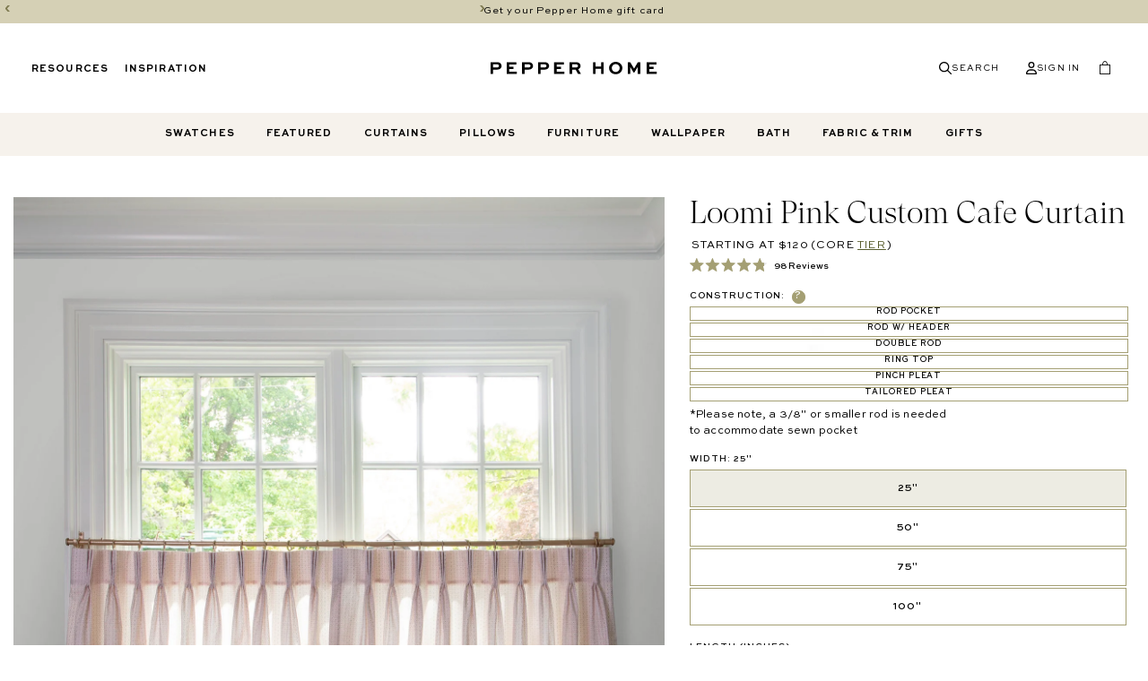

--- FILE ---
content_type: text/html; charset=utf-8
request_url: https://pepper-home.com/products/cafecurtain-loomi-pink-custom
body_size: 65848
content:
<!doctype html>
<html class="no-js" lang="en">
  <head>
    <meta charset="utf-8">
    <meta http-equiv="X-UA-Compatible" content="IE=edge">
    <meta name="viewport" content="width=device-width,initial-scale=1">
    <meta name="theme-color" content="">
    <link rel="canonical" href="https://pepper-home.com/products/cafecurtain-loomi-pink-custom">
    <link rel="preconnect" href="https://cdn.shopify.com" crossorigin>
    <link rel="preload" href="https://cdnjs.cloudflare.com/ajax/libs/font-awesome/6.5.0/css/all.min.css" as="style" onload="this.onload=null;this.rel='stylesheet'">
    <noscript>
      <link rel="stylesheet" href="https://cdnjs.cloudflare.com/ajax/libs/font-awesome/6.5.0/css/all.min.css">
    </noscript>

    <link rel="preload" href="//pepper-home.com/cdn/shop/t/189/assets/gt-super-display-light.woff2?v=178763354481978482081744209732" as="font" type="font/woff2" crossorigin>
    <link rel="preload" href="//pepper-home.com/cdn/shop/t/189/assets/gt-super-display-regular.woff2?v=136788074283860425551744209734" as="font" type="font/woff2" crossorigin>
    <link rel="preload" href="//pepper-home.com/cdn/shop/t/189/assets/SweetSansProRegular.woff2?v=58758323166584067051756348278" as="font" type="font/woff2" crossorigin><link rel="shortcut icon" href="//pepper-home.com/cdn/shop/files/Letterpress-Circle-Black.png?crop=center&height=32&v=1763738729&width=32">
      <link rel="icon" type="image/png" href="//pepper-home.com/cdn/shop/files/Letterpress-Circle-Black.png?crop=center&height=32&v=1763738729&width=32">
    
  <!-- Default meta description and title logic -->
  <title>
    Cafe Curtain: Loomi Pink - Pepper Home
</title>

  
    <meta name="description" content="Add a pop of color with Pepper Home&#39;s Loomi Pink Café Curtains. Customizable &amp; stylish, this curtain enhances your windows &amp; provides a cheerful ambiance.">
  



    

<meta property="og:site_name" content="Pepper Home">
<meta property="og:url" content="https://pepper-home.com/products/cafecurtain-loomi-pink-custom">
<meta property="og:title" content="Cafe Curtain: Loomi Pink - Pepper Home">
<meta property="og:type" content="product">
<meta property="og:description" content="Add a pop of color with Pepper Home&#39;s Loomi Pink Café Curtains. Customizable &amp; stylish, this curtain enhances your windows &amp; provides a cheerful ambiance."><meta property="og:image" content="http://pepper-home.com/cdn/shop/files/Loomi-Pink_f274f966-34b3-4ec6-bdb8-8e8814c079a4.jpg?v=1717015648">
  <meta property="og:image:secure_url" content="https://pepper-home.com/cdn/shop/files/Loomi-Pink_f274f966-34b3-4ec6-bdb8-8e8814c079a4.jpg?v=1717015648">
  <meta property="og:image:width" content="2048">
  <meta property="og:image:height" content="2048"><meta property="og:price:amount" content="120.00">
  <meta property="og:price:currency" content="USD"><meta name="twitter:card" content="summary_large_image">
<meta name="twitter:title" content="Cafe Curtain: Loomi Pink - Pepper Home">
<meta name="twitter:description" content="Add a pop of color with Pepper Home&#39;s Loomi Pink Café Curtains. Customizable &amp; stylish, this curtain enhances your windows &amp; provides a cheerful ambiance.">


    <script src="//pepper-home.com/cdn/shop/t/189/assets/global.js?v=41069628014293906631768836888" defer="defer"></script>
    <script src="//pepper-home.com/cdn/shop/t/189/assets/custom.js?v=8341071922930804541750921892" async></script>

    <script>window.performance && window.performance.mark && window.performance.mark('shopify.content_for_header.start');</script><meta name="google-site-verification" content="8NhK2wzhjODhui-Hsk1gQD78SY7f4Xd2tQshxbvRxEU">
<meta id="shopify-digital-wallet" name="shopify-digital-wallet" content="/21371325/digital_wallets/dialog">
<meta name="shopify-checkout-api-token" content="707e117a99c66f864f725dea5d758def">
<meta id="in-context-paypal-metadata" data-shop-id="21371325" data-venmo-supported="false" data-environment="production" data-locale="en_US" data-paypal-v4="true" data-currency="USD">
<link rel="alternate" type="application/json+oembed" href="https://pepper-home.com/products/cafecurtain-loomi-pink-custom.oembed">
<script async="async" src="/checkouts/internal/preloads.js?locale=en-US"></script>
<link rel="preconnect" href="https://shop.app" crossorigin="anonymous">
<script async="async" src="https://shop.app/checkouts/internal/preloads.js?locale=en-US&shop_id=21371325" crossorigin="anonymous"></script>
<script id="apple-pay-shop-capabilities" type="application/json">{"shopId":21371325,"countryCode":"US","currencyCode":"USD","merchantCapabilities":["supports3DS"],"merchantId":"gid:\/\/shopify\/Shop\/21371325","merchantName":"Pepper Home","requiredBillingContactFields":["postalAddress","email","phone"],"requiredShippingContactFields":["postalAddress","email","phone"],"shippingType":"shipping","supportedNetworks":["visa","masterCard","amex","discover","elo","jcb"],"total":{"type":"pending","label":"Pepper Home","amount":"1.00"},"shopifyPaymentsEnabled":true,"supportsSubscriptions":true}</script>
<script id="shopify-features" type="application/json">{"accessToken":"707e117a99c66f864f725dea5d758def","betas":["rich-media-storefront-analytics"],"domain":"pepper-home.com","predictiveSearch":true,"shopId":21371325,"locale":"en"}</script>
<script>var Shopify = Shopify || {};
Shopify.shop = "pepperdeco.myshopify.com";
Shopify.locale = "en";
Shopify.currency = {"active":"USD","rate":"1.0"};
Shopify.country = "US";
Shopify.theme = {"name":"pepperhome\/main","id":139237228604,"schema_name":"PEPPER","schema_version":"3.0.0","theme_store_id":null,"role":"main"};
Shopify.theme.handle = "null";
Shopify.theme.style = {"id":null,"handle":null};
Shopify.cdnHost = "pepper-home.com/cdn";
Shopify.routes = Shopify.routes || {};
Shopify.routes.root = "/";</script>
<script type="module">!function(o){(o.Shopify=o.Shopify||{}).modules=!0}(window);</script>
<script>!function(o){function n(){var o=[];function n(){o.push(Array.prototype.slice.apply(arguments))}return n.q=o,n}var t=o.Shopify=o.Shopify||{};t.loadFeatures=n(),t.autoloadFeatures=n()}(window);</script>
<script>
  window.ShopifyPay = window.ShopifyPay || {};
  window.ShopifyPay.apiHost = "shop.app\/pay";
  window.ShopifyPay.redirectState = null;
</script>
<script id="shop-js-analytics" type="application/json">{"pageType":"product"}</script>
<script defer="defer" async type="module" src="//pepper-home.com/cdn/shopifycloud/shop-js/modules/v2/client.init-shop-cart-sync_BT-GjEfc.en.esm.js"></script>
<script defer="defer" async type="module" src="//pepper-home.com/cdn/shopifycloud/shop-js/modules/v2/chunk.common_D58fp_Oc.esm.js"></script>
<script defer="defer" async type="module" src="//pepper-home.com/cdn/shopifycloud/shop-js/modules/v2/chunk.modal_xMitdFEc.esm.js"></script>
<script type="module">
  await import("//pepper-home.com/cdn/shopifycloud/shop-js/modules/v2/client.init-shop-cart-sync_BT-GjEfc.en.esm.js");
await import("//pepper-home.com/cdn/shopifycloud/shop-js/modules/v2/chunk.common_D58fp_Oc.esm.js");
await import("//pepper-home.com/cdn/shopifycloud/shop-js/modules/v2/chunk.modal_xMitdFEc.esm.js");

  window.Shopify.SignInWithShop?.initShopCartSync?.({"fedCMEnabled":true,"windoidEnabled":true});

</script>
<script>
  window.Shopify = window.Shopify || {};
  if (!window.Shopify.featureAssets) window.Shopify.featureAssets = {};
  window.Shopify.featureAssets['shop-js'] = {"shop-cart-sync":["modules/v2/client.shop-cart-sync_DZOKe7Ll.en.esm.js","modules/v2/chunk.common_D58fp_Oc.esm.js","modules/v2/chunk.modal_xMitdFEc.esm.js"],"init-fed-cm":["modules/v2/client.init-fed-cm_B6oLuCjv.en.esm.js","modules/v2/chunk.common_D58fp_Oc.esm.js","modules/v2/chunk.modal_xMitdFEc.esm.js"],"shop-cash-offers":["modules/v2/client.shop-cash-offers_D2sdYoxE.en.esm.js","modules/v2/chunk.common_D58fp_Oc.esm.js","modules/v2/chunk.modal_xMitdFEc.esm.js"],"shop-login-button":["modules/v2/client.shop-login-button_QeVjl5Y3.en.esm.js","modules/v2/chunk.common_D58fp_Oc.esm.js","modules/v2/chunk.modal_xMitdFEc.esm.js"],"pay-button":["modules/v2/client.pay-button_DXTOsIq6.en.esm.js","modules/v2/chunk.common_D58fp_Oc.esm.js","modules/v2/chunk.modal_xMitdFEc.esm.js"],"shop-button":["modules/v2/client.shop-button_DQZHx9pm.en.esm.js","modules/v2/chunk.common_D58fp_Oc.esm.js","modules/v2/chunk.modal_xMitdFEc.esm.js"],"avatar":["modules/v2/client.avatar_BTnouDA3.en.esm.js"],"init-windoid":["modules/v2/client.init-windoid_CR1B-cfM.en.esm.js","modules/v2/chunk.common_D58fp_Oc.esm.js","modules/v2/chunk.modal_xMitdFEc.esm.js"],"init-shop-for-new-customer-accounts":["modules/v2/client.init-shop-for-new-customer-accounts_C_vY_xzh.en.esm.js","modules/v2/client.shop-login-button_QeVjl5Y3.en.esm.js","modules/v2/chunk.common_D58fp_Oc.esm.js","modules/v2/chunk.modal_xMitdFEc.esm.js"],"init-shop-email-lookup-coordinator":["modules/v2/client.init-shop-email-lookup-coordinator_BI7n9ZSv.en.esm.js","modules/v2/chunk.common_D58fp_Oc.esm.js","modules/v2/chunk.modal_xMitdFEc.esm.js"],"init-shop-cart-sync":["modules/v2/client.init-shop-cart-sync_BT-GjEfc.en.esm.js","modules/v2/chunk.common_D58fp_Oc.esm.js","modules/v2/chunk.modal_xMitdFEc.esm.js"],"shop-toast-manager":["modules/v2/client.shop-toast-manager_DiYdP3xc.en.esm.js","modules/v2/chunk.common_D58fp_Oc.esm.js","modules/v2/chunk.modal_xMitdFEc.esm.js"],"init-customer-accounts":["modules/v2/client.init-customer-accounts_D9ZNqS-Q.en.esm.js","modules/v2/client.shop-login-button_QeVjl5Y3.en.esm.js","modules/v2/chunk.common_D58fp_Oc.esm.js","modules/v2/chunk.modal_xMitdFEc.esm.js"],"init-customer-accounts-sign-up":["modules/v2/client.init-customer-accounts-sign-up_iGw4briv.en.esm.js","modules/v2/client.shop-login-button_QeVjl5Y3.en.esm.js","modules/v2/chunk.common_D58fp_Oc.esm.js","modules/v2/chunk.modal_xMitdFEc.esm.js"],"shop-follow-button":["modules/v2/client.shop-follow-button_CqMgW2wH.en.esm.js","modules/v2/chunk.common_D58fp_Oc.esm.js","modules/v2/chunk.modal_xMitdFEc.esm.js"],"checkout-modal":["modules/v2/client.checkout-modal_xHeaAweL.en.esm.js","modules/v2/chunk.common_D58fp_Oc.esm.js","modules/v2/chunk.modal_xMitdFEc.esm.js"],"shop-login":["modules/v2/client.shop-login_D91U-Q7h.en.esm.js","modules/v2/chunk.common_D58fp_Oc.esm.js","modules/v2/chunk.modal_xMitdFEc.esm.js"],"lead-capture":["modules/v2/client.lead-capture_BJmE1dJe.en.esm.js","modules/v2/chunk.common_D58fp_Oc.esm.js","modules/v2/chunk.modal_xMitdFEc.esm.js"],"payment-terms":["modules/v2/client.payment-terms_Ci9AEqFq.en.esm.js","modules/v2/chunk.common_D58fp_Oc.esm.js","modules/v2/chunk.modal_xMitdFEc.esm.js"]};
</script>
<script>(function() {
  var isLoaded = false;
  function asyncLoad() {
    if (isLoaded) return;
    isLoaded = true;
    var urls = ["https:\/\/shopify.covet.pics\/covet-pics-widget-inject.js?shop=pepperdeco.myshopify.com","https:\/\/cdn.attn.tv\/pepperhome\/dtag.js?shop=pepperdeco.myshopify.com","https:\/\/chat-widget.withremark.com\/api\/loader?shop=pepperdeco.myshopify.com"];
    for (var i = 0; i < urls.length; i++) {
      var s = document.createElement('script');
      s.type = 'text/javascript';
      s.async = true;
      s.src = urls[i];
      var x = document.getElementsByTagName('script')[0];
      x.parentNode.insertBefore(s, x);
    }
  };
  if(window.attachEvent) {
    window.attachEvent('onload', asyncLoad);
  } else {
    window.addEventListener('load', asyncLoad, false);
  }
})();</script>
<script id="__st">var __st={"a":21371325,"offset":-18000,"reqid":"9bc469da-1a71-475c-bf01-86b480c8ecf8-1769317306","pageurl":"pepper-home.com\/products\/cafecurtain-loomi-pink-custom","u":"9a8a462124ab","p":"product","rtyp":"product","rid":7463530627132};</script>
<script>window.ShopifyPaypalV4VisibilityTracking = true;</script>
<script id="captcha-bootstrap">!function(){'use strict';const t='contact',e='account',n='new_comment',o=[[t,t],['blogs',n],['comments',n],[t,'customer']],c=[[e,'customer_login'],[e,'guest_login'],[e,'recover_customer_password'],[e,'create_customer']],r=t=>t.map((([t,e])=>`form[action*='/${t}']:not([data-nocaptcha='true']) input[name='form_type'][value='${e}']`)).join(','),a=t=>()=>t?[...document.querySelectorAll(t)].map((t=>t.form)):[];function s(){const t=[...o],e=r(t);return a(e)}const i='password',u='form_key',d=['recaptcha-v3-token','g-recaptcha-response','h-captcha-response',i],f=()=>{try{return window.sessionStorage}catch{return}},m='__shopify_v',_=t=>t.elements[u];function p(t,e,n=!1){try{const o=window.sessionStorage,c=JSON.parse(o.getItem(e)),{data:r}=function(t){const{data:e,action:n}=t;return t[m]||n?{data:e,action:n}:{data:t,action:n}}(c);for(const[e,n]of Object.entries(r))t.elements[e]&&(t.elements[e].value=n);n&&o.removeItem(e)}catch(o){console.error('form repopulation failed',{error:o})}}const l='form_type',E='cptcha';function T(t){t.dataset[E]=!0}const w=window,h=w.document,L='Shopify',v='ce_forms',y='captcha';let A=!1;((t,e)=>{const n=(g='f06e6c50-85a8-45c8-87d0-21a2b65856fe',I='https://cdn.shopify.com/shopifycloud/storefront-forms-hcaptcha/ce_storefront_forms_captcha_hcaptcha.v1.5.2.iife.js',D={infoText:'Protected by hCaptcha',privacyText:'Privacy',termsText:'Terms'},(t,e,n)=>{const o=w[L][v],c=o.bindForm;if(c)return c(t,g,e,D).then(n);var r;o.q.push([[t,g,e,D],n]),r=I,A||(h.body.append(Object.assign(h.createElement('script'),{id:'captcha-provider',async:!0,src:r})),A=!0)});var g,I,D;w[L]=w[L]||{},w[L][v]=w[L][v]||{},w[L][v].q=[],w[L][y]=w[L][y]||{},w[L][y].protect=function(t,e){n(t,void 0,e),T(t)},Object.freeze(w[L][y]),function(t,e,n,w,h,L){const[v,y,A,g]=function(t,e,n){const i=e?o:[],u=t?c:[],d=[...i,...u],f=r(d),m=r(i),_=r(d.filter((([t,e])=>n.includes(e))));return[a(f),a(m),a(_),s()]}(w,h,L),I=t=>{const e=t.target;return e instanceof HTMLFormElement?e:e&&e.form},D=t=>v().includes(t);t.addEventListener('submit',(t=>{const e=I(t);if(!e)return;const n=D(e)&&!e.dataset.hcaptchaBound&&!e.dataset.recaptchaBound,o=_(e),c=g().includes(e)&&(!o||!o.value);(n||c)&&t.preventDefault(),c&&!n&&(function(t){try{if(!f())return;!function(t){const e=f();if(!e)return;const n=_(t);if(!n)return;const o=n.value;o&&e.removeItem(o)}(t);const e=Array.from(Array(32),(()=>Math.random().toString(36)[2])).join('');!function(t,e){_(t)||t.append(Object.assign(document.createElement('input'),{type:'hidden',name:u})),t.elements[u].value=e}(t,e),function(t,e){const n=f();if(!n)return;const o=[...t.querySelectorAll(`input[type='${i}']`)].map((({name:t})=>t)),c=[...d,...o],r={};for(const[a,s]of new FormData(t).entries())c.includes(a)||(r[a]=s);n.setItem(e,JSON.stringify({[m]:1,action:t.action,data:r}))}(t,e)}catch(e){console.error('failed to persist form',e)}}(e),e.submit())}));const S=(t,e)=>{t&&!t.dataset[E]&&(n(t,e.some((e=>e===t))),T(t))};for(const o of['focusin','change'])t.addEventListener(o,(t=>{const e=I(t);D(e)&&S(e,y())}));const B=e.get('form_key'),M=e.get(l),P=B&&M;t.addEventListener('DOMContentLoaded',(()=>{const t=y();if(P)for(const e of t)e.elements[l].value===M&&p(e,B);[...new Set([...A(),...v().filter((t=>'true'===t.dataset.shopifyCaptcha))])].forEach((e=>S(e,t)))}))}(h,new URLSearchParams(w.location.search),n,t,e,['guest_login'])})(!0,!0)}();</script>
<script integrity="sha256-4kQ18oKyAcykRKYeNunJcIwy7WH5gtpwJnB7kiuLZ1E=" data-source-attribution="shopify.loadfeatures" defer="defer" src="//pepper-home.com/cdn/shopifycloud/storefront/assets/storefront/load_feature-a0a9edcb.js" crossorigin="anonymous"></script>
<script crossorigin="anonymous" defer="defer" src="//pepper-home.com/cdn/shopifycloud/storefront/assets/shopify_pay/storefront-65b4c6d7.js?v=20250812"></script>
<script data-source-attribution="shopify.dynamic_checkout.dynamic.init">var Shopify=Shopify||{};Shopify.PaymentButton=Shopify.PaymentButton||{isStorefrontPortableWallets:!0,init:function(){window.Shopify.PaymentButton.init=function(){};var t=document.createElement("script");t.src="https://pepper-home.com/cdn/shopifycloud/portable-wallets/latest/portable-wallets.en.js",t.type="module",document.head.appendChild(t)}};
</script>
<script data-source-attribution="shopify.dynamic_checkout.buyer_consent">
  function portableWalletsHideBuyerConsent(e){var t=document.getElementById("shopify-buyer-consent"),n=document.getElementById("shopify-subscription-policy-button");t&&n&&(t.classList.add("hidden"),t.setAttribute("aria-hidden","true"),n.removeEventListener("click",e))}function portableWalletsShowBuyerConsent(e){var t=document.getElementById("shopify-buyer-consent"),n=document.getElementById("shopify-subscription-policy-button");t&&n&&(t.classList.remove("hidden"),t.removeAttribute("aria-hidden"),n.addEventListener("click",e))}window.Shopify?.PaymentButton&&(window.Shopify.PaymentButton.hideBuyerConsent=portableWalletsHideBuyerConsent,window.Shopify.PaymentButton.showBuyerConsent=portableWalletsShowBuyerConsent);
</script>
<script data-source-attribution="shopify.dynamic_checkout.cart.bootstrap">document.addEventListener("DOMContentLoaded",(function(){function t(){return document.querySelector("shopify-accelerated-checkout-cart, shopify-accelerated-checkout")}if(t())Shopify.PaymentButton.init();else{new MutationObserver((function(e,n){t()&&(Shopify.PaymentButton.init(),n.disconnect())})).observe(document.body,{childList:!0,subtree:!0})}}));
</script>
<script id='scb4127' type='text/javascript' async='' src='https://pepper-home.com/cdn/shopifycloud/privacy-banner/storefront-banner.js'></script><link id="shopify-accelerated-checkout-styles" rel="stylesheet" media="screen" href="https://pepper-home.com/cdn/shopifycloud/portable-wallets/latest/accelerated-checkout-backwards-compat.css" crossorigin="anonymous">
<style id="shopify-accelerated-checkout-cart">
        #shopify-buyer-consent {
  margin-top: 1em;
  display: inline-block;
  width: 100%;
}

#shopify-buyer-consent.hidden {
  display: none;
}

#shopify-subscription-policy-button {
  background: none;
  border: none;
  padding: 0;
  text-decoration: underline;
  font-size: inherit;
  cursor: pointer;
}

#shopify-subscription-policy-button::before {
  box-shadow: none;
}

      </style>
<script id="sections-script" data-sections="product-recommendations,header,footer,cart-drawer" defer="defer" src="//pepper-home.com/cdn/shop/t/189/compiled_assets/scripts.js?v=215009"></script>
<script>window.performance && window.performance.mark && window.performance.mark('shopify.content_for_header.end');</script>

    <style data-shopify>
      @font-face {
        font-family: 'sweet-sans-pro';
        src: url(//pepper-home.com/cdn/shop/t/189/assets/SweetSansProRegular.woff2?v=58758323166584067051756348278) format('woff2');
        font-weight: 600;
        font-style: normal;
        font-display: swap;
      }

      @font-face {
        font-family: 'sweet-sans-pro';
        src: url(//pepper-home.com/cdn/shop/t/189/assets/SweetSansProMedium.woff2?v=171128631373952135971756348277) format('woff2');
        font-weight: 700;
        font-style: normal;
        font-display: swap;
      }

      @font-face {
        font-family: 'sweet-sans-pro';
        src: url(//pepper-home.com/cdn/shop/t/189/assets/SweetSansProMediumItalic.woff2?v=133090988802427018131756348278) format('woff2');
        font-weight: 700;
        font-style: italic;
        font-display: swap;
      }

      @font-face {
        font-family: 'sweet-sans-pro';
        src: url(//pepper-home.com/cdn/shop/t/189/assets/SweetSansProBold.woff2?v=56796595115564524811756348276) format('woff2');
        font-weight: 800;
        font-style: normal;
        font-display: swap;
      }

      @font-face {
        font-family: 'sweet-sans-pro';
        src: url(//pepper-home.com/cdn/shop/t/189/assets/SweetSansProBoldItalic.woff2?v=169591208247010588261756348277) format('woff2');
        font-weight: 800;
        font-style: italic;
        font-display: swap;
      }
    </style>
    
    <style data-shopify>
        @font-face {
          font-family: 'gt-super';
          src: url(//pepper-home.com/cdn/shop/t/189/assets/gt-super-display-light.woff2?v=178763354481978482081744209732) format('woff2'),
            url(//pepper-home.com/cdn/shop/t/189/assets/gt-super-display-light.woff?v=114213571181958886441744209732) format('woff'),
            url(//pepper-home.com/cdn/shop/t/189/assets/gt-super-display-light.ttf?v=163273018104623829301744209731) format('truetype');
          font-weight: 100;
          font-style: normal;
          font-display: swap;
        }
      @font-face {
          font-family: 'gt-super';
          src: url(//pepper-home.com/cdn/shop/t/189/assets/gt-super-display-light-italic.woff2?v=95299427139923688401744209731) format('woff2'),
            url(//pepper-home.com/cdn/shop/t/189/assets/gt-super-display-light-italic.woff?v=145747471406411341711744209730) format('woff'),
            url(//pepper-home.com/cdn/shop/t/189/assets/gt-super-display-light-italic.ttf?v=2600141553069839861744209730) format('truetype');
          font-weight: 100;
          font-style: italic;
          font-display: swap;
        }
        @font-face {
          font-family: 'gt-super';
          src: url(//pepper-home.com/cdn/shop/t/189/assets/gt-super-display-regular.woff2?v=136788074283860425551744209734) format('woff2'),
            url(//pepper-home.com/cdn/shop/t/189/assets/gt-super-display-regular.woff?v=91071094021148136201744209733) format('woff'),
            url(//pepper-home.com/cdn/shop/t/189/assets/gt-super-display-regular.ttf?v=108245957937915479441744209733) format('truetype');
          font-weight: normal;  
          font-style: normal;
          font-display: swap;
        }

        :root {
          --font-heading-family: 'sweet-sans-pro', sans-serif;
          --font-heading-weight: 800;

          --font-body-family: 'gt-super', sans-serif;
          --font-body-style: normal;
          --font-body-lightest: 100;
          --font-body-light: 400;
          --font-body-weight: 600;
          --font-button-weight: 700;

          --color-base-text: 0, 0, 0;
          --color-base-background-primary: 255, 255, 255;
          --color-base-background-secondary: 246, 242, 236;
          --color-base-background-tertiary: 231, 226, 216;
          --color-base-background-quaternary: 213, 208, 181;
          --color-base-button-label: 255, 255, 255;
          --color-base-button-background: 88, 93, 45;
          --color-base-button-second-background: 112, 114, 58;
          --color-base-button-background-hover: 164, 159, 115;
          --color-base-button-background-secondary: 164, 159, 115;
          --color-base-button-background-secondary-hover: 132, 128, 89;

          --page-width: 120rem;
          --popup-border-width: 1px;

          --spacing-sections-desktop: 0px;
          --spacing-sections-mobile: 0px;

          --grid-desktop-vertical-spacing: 8px;
          --grid-desktop-horizontal-spacing: 8px;
          --grid-mobile-vertical-spacing: 4px;
          --grid-mobile-horizontal-spacing: 4px;

          --product-card-image-padding: 0.0rem;
          --product-card-corner-radius: 0.0rem;
          --product-card-text-alignment: ;
          --product-card-border-width: 0.0rem;
          --product-card-border-opacity: 0.0;
          --product-card-shadow-opacity: 0.0;
          --product-card-shadow-visible: 0;
          --product-card-shadow-horizontal-offset: 0.0rem;
          --product-card-shadow-vertical-offset: 0.0rem;
          --product-card-shadow-blur-radius: 0.0rem;

          --collection-card-image-padding: 0.0rem;
          --collection-card-corner-radius: 0.0rem;
          --collection-card-text-alignment: left;
          --collection-card-border-width: 0.0rem;
          --collection-card-border-opacity: 0.0;
          --collection-card-shadow-opacity: 0.1;
          --collection-card-shadow-visible: 1;
          --collection-card-shadow-horizontal-offset: 0.0rem;
          --collection-card-shadow-vertical-offset: 0.0rem;
          --collection-card-shadow-blur-radius: 0.0rem;
        }

        *,
        *::before,
        *::after {
          box-sizing: inherit;
        }

        html {
          box-sizing: border-box;
          font-size: 62.5%;
          height: 100%;
        }

        body {
          display: flex;
          flex-direction: column;
          color: rgb(var(--color-base-text));
          margin: 0;
          min-height: 100%;
          font-family: var(--font-body-family);
          font-size: 1.1rem;
          font-style: var(--font-body-style);
          font-weight: var(--font-body-light);
          line-height: 1.4;
          letter-spacing: 1px;
        }

        @media screen and (min-width: 40em) {
          body {
            font-size: 1.2rem;
            line-height: 1.5;
          }
        }
    </style>

    <link href="//pepper-home.com/cdn/shop/t/189/assets/base.css?v=153009625158027480131768290156" rel="stylesheet" type="text/css" media="all" />

    <link
      rel="stylesheet"
      href="//pepper-home.com/cdn/shop/t/189/assets/component-predictive-search.css?v=134928400873711999781744690739"
      media="print"
      onload="this.media='all'"
    >

    <script>
      document.documentElement.className = document.documentElement.className.replace('no-js', 'js');
    </script>
    
    
<script>
  var _talkableq = _talkableq || [];
  _talkableq.push(['authenticate_customer', {"email":"","first_name":"","last_name":"","customer_id":""}]);
</script>
<script async src="//d2jjzw81hqbuqv.cloudfront.net/integration/clients/pepper-home.min.js" type="text/javascript"></script>

    
    <!-- Google Tag Manager -->
    <script>
      (function (w, d, s, l, i) {
        w[l] = w[l] || [];
        w[l].push({ 'gtm.start': new Date().getTime(), event: 'gtm.js' });
        var f = d.getElementsByTagName(s)[0],
          j = d.createElement(s),
          dl = l != 'dataLayer' ? '&l=' + l : '';
        j.async = true;
        j.src = 'https://www.googletagmanager.com/gtm.js?id=' + i + dl;
        f.parentNode.insertBefore(j, f);
      })(window, document, 'script', 'dataLayer', 'GTM-MZPDQ8D');
    </script>
    <!-- End Google Tag Manager -->

    <!-- Google tag (gtag.js) -->
    <script async src="https://www.googletagmanager.com/gtag/js?id=G-KNT0G3V79P"></script>
    <script>
      window.dataLayer = window.dataLayer || [];
      function gtag() {
        dataLayer.push(arguments);
      }
      gtag('js', new Date());

      gtag('config', 'G-KNT0G3V79P');
    </script>
    <!-- Google tag (gtag.js) -->
    <script async src="https://www.googletagmanager.com/gtag/js?id=G-HY6KKVD6FJ"></script>
    <script>
      window.dataLayer = window.dataLayer || [];
      function gtag() {
        dataLayer.push(arguments);
      }
      gtag('js', new Date());

      gtag('config', 'G-HY6KKVD6FJ');
    </script>
    <!-- Microsoft Clairity start for pepper-home.com -->
    <script type="text/javascript"> (function(c,l,a,r,i,t,y){ c[a]=c[a]||function(){(c[a].q=c[a].q||[]).push(arguments)}; t=l.createElement(r);t.async=1;t.src="https://www.clarity.ms/tag/"+i; y=l.getElementsByTagName(r)[0];y.parentNode.insertBefore(t,y); })(window, document, "clarity", "script", "ocguy6hq8b"); </script>
    <!-- Microsoft Clairity end for pepper-home.com -->
    <script defer src="https://static.shopmy.us/Affiliates/sms_aff_clicktrack.js"></script>
  <!-- BEGIN app block: shopify://apps/okendo/blocks/theme-settings/bb689e69-ea70-4661-8fb7-ad24a2e23c29 --><!-- BEGIN app snippet: header-metafields -->










    <style data-oke-reviews-version="0.82.1" type="text/css" data-href="https://d3hw6dc1ow8pp2.cloudfront.net/reviews-widget-plus/css/okendo-reviews-styles.9d163ae1.css"></style><style data-oke-reviews-version="0.82.1" type="text/css" data-href="https://d3hw6dc1ow8pp2.cloudfront.net/reviews-widget-plus/css/modules/okendo-star-rating.4cb378a8.css"></style><style data-oke-reviews-version="0.82.1" type="text/css" data-href="https://d3hw6dc1ow8pp2.cloudfront.net/reviews-widget-plus/css/modules/okendo-reviews-keywords.0942444f.css"></style><style data-oke-reviews-version="0.82.1" type="text/css" data-href="https://d3hw6dc1ow8pp2.cloudfront.net/reviews-widget-plus/css/modules/okendo-reviews-summary.a0c9d7d6.css"></style><style type="text/css">.okeReviews[data-oke-container],div.okeReviews{font-size:14px;font-size:var(--oke-text-regular);font-weight:400;font-family:var(--oke-text-fontFamily);line-height:1.6}.okeReviews[data-oke-container] *,.okeReviews[data-oke-container] :after,.okeReviews[data-oke-container] :before,div.okeReviews *,div.okeReviews :after,div.okeReviews :before{box-sizing:border-box}.okeReviews[data-oke-container] h1,.okeReviews[data-oke-container] h2,.okeReviews[data-oke-container] h3,.okeReviews[data-oke-container] h4,.okeReviews[data-oke-container] h5,.okeReviews[data-oke-container] h6,div.okeReviews h1,div.okeReviews h2,div.okeReviews h3,div.okeReviews h4,div.okeReviews h5,div.okeReviews h6{font-size:1em;font-weight:400;line-height:1.4;margin:0}.okeReviews[data-oke-container] ul,div.okeReviews ul{padding:0;margin:0}.okeReviews[data-oke-container] li,div.okeReviews li{list-style-type:none;padding:0}.okeReviews[data-oke-container] p,div.okeReviews p{line-height:1.8;margin:0 0 4px}.okeReviews[data-oke-container] p:last-child,div.okeReviews p:last-child{margin-bottom:0}.okeReviews[data-oke-container] a,div.okeReviews a{text-decoration:none;color:inherit}.okeReviews[data-oke-container] button,div.okeReviews button{border-radius:0;border:0;box-shadow:none;margin:0;width:auto;min-width:auto;padding:0;background-color:transparent;min-height:auto}.okeReviews[data-oke-container] button,.okeReviews[data-oke-container] input,.okeReviews[data-oke-container] select,.okeReviews[data-oke-container] textarea,div.okeReviews button,div.okeReviews input,div.okeReviews select,div.okeReviews textarea{font-family:inherit;font-size:1em}.okeReviews[data-oke-container] label,.okeReviews[data-oke-container] select,div.okeReviews label,div.okeReviews select{display:inline}.okeReviews[data-oke-container] select,div.okeReviews select{width:auto}.okeReviews[data-oke-container] article,.okeReviews[data-oke-container] aside,div.okeReviews article,div.okeReviews aside{margin:0}.okeReviews[data-oke-container] table,div.okeReviews table{background:transparent;border:0;border-collapse:collapse;border-spacing:0;font-family:inherit;font-size:1em;table-layout:auto}.okeReviews[data-oke-container] table td,.okeReviews[data-oke-container] table th,.okeReviews[data-oke-container] table tr,div.okeReviews table td,div.okeReviews table th,div.okeReviews table tr{border:0;font-family:inherit;font-size:1em}.okeReviews[data-oke-container] table td,.okeReviews[data-oke-container] table th,div.okeReviews table td,div.okeReviews table th{background:transparent;font-weight:400;letter-spacing:normal;padding:0;text-align:left;text-transform:none;vertical-align:middle}.okeReviews[data-oke-container] table tr:hover td,.okeReviews[data-oke-container] table tr:hover th,div.okeReviews table tr:hover td,div.okeReviews table tr:hover th{background:transparent}.okeReviews[data-oke-container] fieldset,div.okeReviews fieldset{border:0;padding:0;margin:0;min-width:0}.okeReviews[data-oke-container] img,.okeReviews[data-oke-container] svg,div.okeReviews img,div.okeReviews svg{max-width:none}.okeReviews[data-oke-container] div:empty,div.okeReviews div:empty{display:block}.okeReviews[data-oke-container] .oke-icon:before,div.okeReviews .oke-icon:before{font-family:oke-widget-icons!important;font-style:normal;font-weight:400;font-variant:normal;text-transform:none;line-height:1;-webkit-font-smoothing:antialiased;-moz-osx-font-smoothing:grayscale;color:inherit}.okeReviews[data-oke-container] .oke-icon--select-arrow:before,div.okeReviews .oke-icon--select-arrow:before{content:""}.okeReviews[data-oke-container] .oke-icon--loading:before,div.okeReviews .oke-icon--loading:before{content:""}.okeReviews[data-oke-container] .oke-icon--pencil:before,div.okeReviews .oke-icon--pencil:before{content:""}.okeReviews[data-oke-container] .oke-icon--filter:before,div.okeReviews .oke-icon--filter:before{content:""}.okeReviews[data-oke-container] .oke-icon--play:before,div.okeReviews .oke-icon--play:before{content:""}.okeReviews[data-oke-container] .oke-icon--tick-circle:before,div.okeReviews .oke-icon--tick-circle:before{content:""}.okeReviews[data-oke-container] .oke-icon--chevron-left:before,div.okeReviews .oke-icon--chevron-left:before{content:""}.okeReviews[data-oke-container] .oke-icon--chevron-right:before,div.okeReviews .oke-icon--chevron-right:before{content:""}.okeReviews[data-oke-container] .oke-icon--thumbs-down:before,div.okeReviews .oke-icon--thumbs-down:before{content:""}.okeReviews[data-oke-container] .oke-icon--thumbs-up:before,div.okeReviews .oke-icon--thumbs-up:before{content:""}.okeReviews[data-oke-container] .oke-icon--close:before,div.okeReviews .oke-icon--close:before{content:""}.okeReviews[data-oke-container] .oke-icon--chevron-up:before,div.okeReviews .oke-icon--chevron-up:before{content:""}.okeReviews[data-oke-container] .oke-icon--chevron-down:before,div.okeReviews .oke-icon--chevron-down:before{content:""}.okeReviews[data-oke-container] .oke-icon--star:before,div.okeReviews .oke-icon--star:before{content:""}.okeReviews[data-oke-container] .oke-icon--magnifying-glass:before,div.okeReviews .oke-icon--magnifying-glass:before{content:""}@font-face{font-family:oke-widget-icons;src:url(https://d3hw6dc1ow8pp2.cloudfront.net/reviews-widget-plus/fonts/oke-widget-icons.ttf) format("truetype"),url(https://d3hw6dc1ow8pp2.cloudfront.net/reviews-widget-plus/fonts/oke-widget-icons.woff) format("woff"),url(https://d3hw6dc1ow8pp2.cloudfront.net/reviews-widget-plus/img/oke-widget-icons.bc0d6b0a.svg) format("svg");font-weight:400;font-style:normal;font-display:block}.okeReviews[data-oke-container] .oke-button,div.okeReviews .oke-button{display:inline-block;border-style:solid;border-color:var(--oke-button-borderColor);border-width:var(--oke-button-borderWidth);background-color:var(--oke-button-backgroundColor);line-height:1;padding:12px 24px;margin:0;border-radius:var(--oke-button-borderRadius);color:var(--oke-button-textColor);text-align:center;position:relative;font-weight:var(--oke-button-fontWeight);font-size:var(--oke-button-fontSize);font-family:var(--oke-button-fontFamily);outline:0}.okeReviews[data-oke-container] .oke-button-text,.okeReviews[data-oke-container] .oke-button .oke-icon,div.okeReviews .oke-button-text,div.okeReviews .oke-button .oke-icon{line-height:1}.okeReviews[data-oke-container] .oke-button.oke-is-loading,div.okeReviews .oke-button.oke-is-loading{position:relative}.okeReviews[data-oke-container] .oke-button.oke-is-loading:before,div.okeReviews .oke-button.oke-is-loading:before{font-family:oke-widget-icons!important;font-style:normal;font-weight:400;font-variant:normal;text-transform:none;line-height:1;-webkit-font-smoothing:antialiased;-moz-osx-font-smoothing:grayscale;content:"";color:undefined;font-size:12px;display:inline-block;animation:oke-spin 1s linear infinite;position:absolute;width:12px;height:12px;top:0;left:0;bottom:0;right:0;margin:auto}.okeReviews[data-oke-container] .oke-button.oke-is-loading>*,div.okeReviews .oke-button.oke-is-loading>*{opacity:0}.okeReviews[data-oke-container] .oke-button.oke-is-active,div.okeReviews .oke-button.oke-is-active{background-color:var(--oke-button-backgroundColorActive);color:var(--oke-button-textColorActive);border-color:var(--oke-button-borderColorActive)}.okeReviews[data-oke-container] .oke-button:not(.oke-is-loading),div.okeReviews .oke-button:not(.oke-is-loading){cursor:pointer}.okeReviews[data-oke-container] .oke-button:not(.oke-is-loading):not(.oke-is-active):hover,div.okeReviews .oke-button:not(.oke-is-loading):not(.oke-is-active):hover{background-color:var(--oke-button-backgroundColorHover);color:var(--oke-button-textColorHover);border-color:var(--oke-button-borderColorHover);box-shadow:0 0 0 2px var(--oke-button-backgroundColorHover)}.okeReviews[data-oke-container] .oke-button:not(.oke-is-loading):not(.oke-is-active):active,.okeReviews[data-oke-container] .oke-button:not(.oke-is-loading):not(.oke-is-active):hover:active,div.okeReviews .oke-button:not(.oke-is-loading):not(.oke-is-active):active,div.okeReviews .oke-button:not(.oke-is-loading):not(.oke-is-active):hover:active{background-color:var(--oke-button-backgroundColorActive);color:var(--oke-button-textColorActive);border-color:var(--oke-button-borderColorActive)}.okeReviews[data-oke-container] .oke-title,div.okeReviews .oke-title{font-weight:var(--oke-title-fontWeight);font-size:var(--oke-title-fontSize);font-family:var(--oke-title-fontFamily)}.okeReviews[data-oke-container] .oke-bodyText,div.okeReviews .oke-bodyText{font-weight:var(--oke-bodyText-fontWeight);font-size:var(--oke-bodyText-fontSize);font-family:var(--oke-bodyText-fontFamily)}.okeReviews[data-oke-container] .oke-linkButton,div.okeReviews .oke-linkButton{cursor:pointer;font-weight:700;pointer-events:auto;text-decoration:underline}.okeReviews[data-oke-container] .oke-linkButton:hover,div.okeReviews .oke-linkButton:hover{text-decoration:none}.okeReviews[data-oke-container] .oke-readMore,div.okeReviews .oke-readMore{cursor:pointer;color:inherit;text-decoration:underline}.okeReviews[data-oke-container] .oke-select,div.okeReviews .oke-select{cursor:pointer;background-repeat:no-repeat;background-position-x:100%;background-position-y:50%;border:none;padding:0 24px 0 12px;-moz-appearance:none;appearance:none;color:inherit;-webkit-appearance:none;background-color:transparent;background-image:url("data:image/svg+xml;charset=utf-8,%3Csvg fill='currentColor' xmlns='http://www.w3.org/2000/svg' viewBox='0 0 24 24'%3E%3Cpath d='M7 10l5 5 5-5z'/%3E%3Cpath d='M0 0h24v24H0z' fill='none'/%3E%3C/svg%3E");outline-offset:4px}.okeReviews[data-oke-container] .oke-select:disabled,div.okeReviews .oke-select:disabled{background-color:transparent;background-image:url("data:image/svg+xml;charset=utf-8,%3Csvg fill='%239a9db1' xmlns='http://www.w3.org/2000/svg' viewBox='0 0 24 24'%3E%3Cpath d='M7 10l5 5 5-5z'/%3E%3Cpath d='M0 0h24v24H0z' fill='none'/%3E%3C/svg%3E")}.okeReviews[data-oke-container] .oke-loader,div.okeReviews .oke-loader{position:relative}.okeReviews[data-oke-container] .oke-loader:before,div.okeReviews .oke-loader:before{font-family:oke-widget-icons!important;font-style:normal;font-weight:400;font-variant:normal;text-transform:none;line-height:1;-webkit-font-smoothing:antialiased;-moz-osx-font-smoothing:grayscale;content:"";color:var(--oke-text-secondaryColor);font-size:12px;display:inline-block;animation:oke-spin 1s linear infinite;position:absolute;width:12px;height:12px;top:0;left:0;bottom:0;right:0;margin:auto}.okeReviews[data-oke-container] .oke-a11yText,div.okeReviews .oke-a11yText{border:0;clip:rect(0 0 0 0);height:1px;margin:-1px;overflow:hidden;padding:0;position:absolute;width:1px}.okeReviews[data-oke-container] .oke-hidden,div.okeReviews .oke-hidden{display:none}.okeReviews[data-oke-container] .oke-modal,div.okeReviews .oke-modal{bottom:0;left:0;overflow:auto;position:fixed;right:0;top:0;z-index:2147483647;max-height:100%;background-color:rgba(0,0,0,.5);padding:40px 0 32px}@media only screen and (min-width:1024px){.okeReviews[data-oke-container] .oke-modal,div.okeReviews .oke-modal{display:flex;align-items:center;padding:48px 0}}.okeReviews[data-oke-container] .oke-modal ::-moz-selection,div.okeReviews .oke-modal ::-moz-selection{background-color:rgba(39,45,69,.2)}.okeReviews[data-oke-container] .oke-modal ::selection,div.okeReviews .oke-modal ::selection{background-color:rgba(39,45,69,.2)}.okeReviews[data-oke-container] .oke-modal,.okeReviews[data-oke-container] .oke-modal p,div.okeReviews .oke-modal,div.okeReviews .oke-modal p{color:#272d45}.okeReviews[data-oke-container] .oke-modal-content,div.okeReviews .oke-modal-content{background-color:#fff;margin:auto;position:relative;will-change:transform,opacity;width:calc(100% - 64px)}@media only screen and (min-width:1024px){.okeReviews[data-oke-container] .oke-modal-content,div.okeReviews .oke-modal-content{max-width:1000px}}.okeReviews[data-oke-container] .oke-modal-close,div.okeReviews .oke-modal-close{cursor:pointer;position:absolute;width:32px;height:32px;top:-32px;padding:4px;right:-4px;line-height:1}.okeReviews[data-oke-container] .oke-modal-close:before,div.okeReviews .oke-modal-close:before{font-family:oke-widget-icons!important;font-style:normal;font-weight:400;font-variant:normal;text-transform:none;line-height:1;-webkit-font-smoothing:antialiased;-moz-osx-font-smoothing:grayscale;content:"";color:#fff;font-size:24px;display:inline-block;width:24px;height:24px}.okeReviews[data-oke-container] .oke-modal-overlay,div.okeReviews .oke-modal-overlay{background-color:rgba(43,46,56,.9)}@media only screen and (min-width:1024px){.okeReviews[data-oke-container] .oke-modal--large .oke-modal-content,div.okeReviews .oke-modal--large .oke-modal-content{max-width:1200px}}.okeReviews[data-oke-container] .oke-modal .oke-helpful,.okeReviews[data-oke-container] .oke-modal .oke-helpful-vote-button,.okeReviews[data-oke-container] .oke-modal .oke-reviewContent-date,div.okeReviews .oke-modal .oke-helpful,div.okeReviews .oke-modal .oke-helpful-vote-button,div.okeReviews .oke-modal .oke-reviewContent-date{color:#676986}.oke-modal .okeReviews[data-oke-container].oke-w,.oke-modal div.okeReviews.oke-w{color:#272d45}.okeReviews[data-oke-container] .oke-tag,div.okeReviews .oke-tag{align-items:center;color:#272d45;display:flex;font-size:var(--oke-text-small);font-weight:600;text-align:left;position:relative;z-index:2;background-color:#f4f4f6;padding:4px 6px;border:none;border-radius:4px;gap:6px;line-height:1}.okeReviews[data-oke-container] .oke-tag svg,div.okeReviews .oke-tag svg{fill:currentColor;height:1rem}.okeReviews[data-oke-container] .hooper,div.okeReviews .hooper{height:auto}.okeReviews--left{text-align:left}.okeReviews--right{text-align:right}.okeReviews--center{text-align:center}.okeReviews :not([tabindex="-1"]):focus-visible{outline:5px auto highlight;outline:5px auto -webkit-focus-ring-color}.is-oke-modalOpen{overflow:hidden!important}img.oke-is-error{background-color:var(--oke-shadingColor);background-size:cover;background-position:50% 50%;box-shadow:inset 0 0 0 1px var(--oke-border-color)}@keyframes oke-spin{0%{transform:rotate(0deg)}to{transform:rotate(1turn)}}@keyframes oke-fade-in{0%{opacity:0}to{opacity:1}}
.oke-stars{line-height:1;position:relative;display:inline-block}.oke-stars-background svg{overflow:visible}.oke-stars-foreground{overflow:hidden;position:absolute;top:0;left:0}.oke-sr{display:inline-block;padding-top:var(--oke-starRating-spaceAbove);padding-bottom:var(--oke-starRating-spaceBelow)}.oke-sr .oke-is-clickable{cursor:pointer}.oke-sr--hidden{display:none}.oke-sr-count,.oke-sr-rating,.oke-sr-stars{display:inline-block;vertical-align:middle}.oke-sr-stars{line-height:1;margin-right:8px}.oke-sr-rating{display:none}.oke-sr-count--brackets:before{content:"("}.oke-sr-count--brackets:after{content:")"}
.oke-rk{display:block}.okeReviews[data-oke-container] .oke-reviewsKeywords-heading,div.okeReviews .oke-reviewsKeywords-heading{font-weight:700;margin-bottom:8px}.okeReviews[data-oke-container] .oke-reviewsKeywords-heading-skeleton,div.okeReviews .oke-reviewsKeywords-heading-skeleton{height:calc(var(--oke-button-fontSize) + 4px);width:150px}.okeReviews[data-oke-container] .oke-reviewsKeywords-list,div.okeReviews .oke-reviewsKeywords-list{display:inline-flex;align-items:center;flex-wrap:wrap;gap:4px}.okeReviews[data-oke-container] .oke-reviewsKeywords-list-category,div.okeReviews .oke-reviewsKeywords-list-category{background-color:var(--oke-filter-backgroundColor);color:var(--oke-filter-textColor);border:1px solid var(--oke-filter-borderColor);border-radius:var(--oke-filter-borderRadius);padding:6px 16px;transition:background-color .1s ease-out,border-color .1s ease-out;white-space:nowrap}.okeReviews[data-oke-container] .oke-reviewsKeywords-list-category.oke-is-clickable,div.okeReviews .oke-reviewsKeywords-list-category.oke-is-clickable{cursor:pointer}.okeReviews[data-oke-container] .oke-reviewsKeywords-list-category.oke-is-active,div.okeReviews .oke-reviewsKeywords-list-category.oke-is-active{background-color:var(--oke-filter-backgroundColorActive);color:var(--oke-filter-textColorActive);border-color:var(--oke-filter-borderColorActive)}.okeReviews[data-oke-container] .oke-reviewsKeywords .oke-translateButton,div.okeReviews .oke-reviewsKeywords .oke-translateButton{margin-top:12px}
.oke-rs{display:block}.oke-rs .oke-reviewsSummary.oke-is-preRender .oke-reviewsSummary-summary{-webkit-mask:linear-gradient(180deg,#000 0,#000 40%,transparent 95%,transparent 0) 100% 50%/100% 100% repeat-x;mask:linear-gradient(180deg,#000 0,#000 40%,transparent 95%,transparent 0) 100% 50%/100% 100% repeat-x;max-height:150px}.okeReviews[data-oke-container] .oke-reviewsSummary .oke-tooltip,div.okeReviews .oke-reviewsSummary .oke-tooltip{display:inline-block;font-weight:400}.okeReviews[data-oke-container] .oke-reviewsSummary .oke-tooltip-trigger,div.okeReviews .oke-reviewsSummary .oke-tooltip-trigger{height:15px;width:15px;overflow:hidden;transform:translateY(-10%)}.okeReviews[data-oke-container] .oke-reviewsSummary-heading,div.okeReviews .oke-reviewsSummary-heading{align-items:center;-moz-column-gap:4px;column-gap:4px;display:inline-flex;font-weight:700;margin-bottom:8px}.okeReviews[data-oke-container] .oke-reviewsSummary-heading-skeleton,div.okeReviews .oke-reviewsSummary-heading-skeleton{height:calc(var(--oke-button-fontSize) + 4px);width:150px}.okeReviews[data-oke-container] .oke-reviewsSummary-icon,div.okeReviews .oke-reviewsSummary-icon{fill:currentColor;font-size:14px}.okeReviews[data-oke-container] .oke-reviewsSummary-icon svg,div.okeReviews .oke-reviewsSummary-icon svg{vertical-align:baseline}.okeReviews[data-oke-container] .oke-reviewsSummary-summary.oke-is-truncated,div.okeReviews .oke-reviewsSummary-summary.oke-is-truncated{display:-webkit-box;-webkit-box-orient:vertical;overflow:hidden;text-overflow:ellipsis}</style>

    <script type="application/json" id="oke-reviews-settings">{"subscriberId":"e48c668c-0464-4657-8007-8b557d0fff0f","analyticsSettings":{"isWidgetOnScreenTrackingEnabled":true,"provider":"gtag"},"locale":"en","localeAndVariant":{"code":"en"},"matchCustomerLocale":false,"widgetSettings":{"global":{"dateSettings":{"format":{"type":"relative"}},"hideOkendoBranding":true,"reviewTranslationsMode":"off","showIncentiveIndicator":false,"searchEnginePaginationEnabled":false,"stars":{"backgroundColor":"#E5E5E5","foregroundColor":"#A49F73","interspace":2,"shape":{"type":"default"},"showBorder":false},"font":{"fontType":"inherit-from-page"}},"homepageCarousel":{"defaultSort":"rating desc","scrollBehaviour":"slide","slidesPerPage":{"large":3,"medium":2},"style":{"arrows":{"color":"#676986","size":{"value":24,"unit":"px"},"enabled":true},"avatar":{"backgroundColor":"#E5E5EB","placeholderTextColor":"#2C3E50","size":{"value":48,"unit":"px"},"enabled":true},"border":{"color":"#E5E5EB","width":{"value":1,"unit":"px"}},"highlightColor":"#0E7A82","layout":{"name":"default","reviewDetailsPosition":"below","showAttributeBars":false,"showProductDetails":"only-when-grouped","showProductName":false},"media":{"size":{"value":80,"unit":"px"},"imageGap":{"value":4,"unit":"px"},"enabled":true},"productImageSize":{"value":48,"unit":"px"},"showDates":true,"spaceAbove":{"value":20,"unit":"px"},"spaceBelow":{"value":20,"unit":"px"},"stars":{"height":{"value":18,"unit":"px"},"globalOverrideSettings":{"backgroundColor":"#E5E5E5","foregroundColor":"#FFCF2A"}},"text":{"primaryColor":"#2C3E50","fontSizeRegular":{"value":14,"unit":"px"},"fontSizeSmall":{"value":12,"unit":"px"},"secondaryColor":"#676986"}},"totalSlides":12,"truncation":{"bodyMaxLines":4,"enabled":true,"truncateAll":false}},"mediaCarousel":{"minimumImages":1,"linkText":"Read More","stars":{"backgroundColor":"#E5E5E5","foregroundColor":"#FFCF2A","height":{"value":12,"unit":"px"}},"autoPlay":false,"slideSize":"medium","arrowPosition":"outside"},"mediaGrid":{"showMoreArrow":{"arrowColor":"#676986","enabled":true,"backgroundColor":"#f4f4f6"},"infiniteScroll":false,"gridStyleDesktop":{"layout":"default-desktop"},"gridStyleMobile":{"layout":"default-mobile"},"linkText":"Read More","stars":{"backgroundColor":"#E5E5E5","foregroundColor":"#FFCF2A","height":{"value":12,"unit":"px"}},"gapSize":{"value":10,"unit":"px"}},"questions":{"initialPageSize":6,"loadMorePageSize":6},"reviewsBadge":{"layout":"large","colorScheme":"dark"},"reviewsTab":{"enabled":false},"reviewsWidget":{"tabs":{"reviews":true,"questions":false},"header":{"columnDistribution":"left","verticalAlignment":"center","blocks":[{"columnWidth":"one-third","modules":[{"name":"rating-average","layout":"two-line"}],"textAlignment":"left"}]},"style":{"showDates":true,"border":{"color":"#A49F73","width":{"value":1,"unit":"px"}},"bodyFont":{"hasCustomFontSettings":false},"headingFont":{"hasCustomFontSettings":false},"filters":{"backgroundColorActive":"#676986","backgroundColor":"#FFFFFF","borderColor":"#DBDDE4","borderRadius":{"value":100,"unit":"px"},"borderColorActive":"#676986","textColorActive":"#FFFFFF","textColor":"#2C3E50","searchHighlightColor":"#B2F9E9"},"avatar":{"enabled":false},"stars":{"height":{"value":18,"unit":"px"}},"shadingColor":"#F6F2EC","productImageSize":{"value":64,"unit":"px"},"button":{"backgroundColorActive":"#595D2C","borderColorHover":"#595D2C","backgroundColor":"#595D2C","borderColor":"#595D2C","backgroundColorHover":"#595D2C","textColorHover":"#FFFFFF","borderRadius":{"value":0,"unit":"px"},"borderWidth":{"value":0,"unit":"px"},"borderColorActive":"#595D2C","textColorActive":"#FFFFFF","textColor":"#FFFFFF","font":{"hasCustomFontSettings":false}},"highlightColor":"#A49F73","spaceAbove":{"value":20,"unit":"px"},"text":{"primaryColor":"#000000","fontSizeRegular":{"value":16,"unit":"px"},"fontSizeLarge":{"value":20,"unit":"px"},"fontSizeSmall":{"value":14,"unit":"px"},"secondaryColor":"#000000"},"spaceBelow":{"value":20,"unit":"px"},"attributeBar":{"style":"default","backgroundColor":"#D3D4DD","shadingColor":"#A49F73","markerColor":"#A49F73"}},"showWhenEmpty":true,"reviews":{"list":{"layout":{"collapseReviewerDetails":false,"columnAmount":4,"name":"default","showAttributeBars":true,"borderStyle":"minimal","showProductVariantName":false,"showProductDetails":"only-when-grouped"},"initialPageSize":5,"media":{"layout":"featured","size":{"value":200,"unit":"px"}},"truncation":{"bodyMaxLines":4,"truncateAll":false,"enabled":true},"loadMorePageSize":5,"loyalty":{"maxInitialAchievements":3,"showVipTiers":false}},"controls":{"filterMode":"off","writeReviewButtonEnabled":false,"freeTextSearchEnabled":false,"defaultSort":"rating desc"}}},"starRatings":{"showWhenEmpty":false,"style":{"spaceAbove":{"value":0,"unit":"px"},"text":{"content":"review-count","style":"number-and-text","brackets":false},"singleStar":false,"height":{"value":15,"unit":"px"},"spaceBelow":{"value":0,"unit":"px"}},"clickBehavior":"scroll-to-widget"}},"features":{"attributeFiltersEnabled":true,"recorderPlusEnabled":true,"recorderQandaPlusEnabled":true,"reviewsKeywordsEnabled":true}}</script>
            <style id="oke-css-vars">:root{--oke-widget-spaceAbove:20px;--oke-widget-spaceBelow:20px;--oke-starRating-spaceAbove:0;--oke-starRating-spaceBelow:0;--oke-button-backgroundColor:#595d2c;--oke-button-backgroundColorHover:#595d2c;--oke-button-backgroundColorActive:#595d2c;--oke-button-textColor:#fff;--oke-button-textColorHover:#fff;--oke-button-textColorActive:#fff;--oke-button-borderColor:#595d2c;--oke-button-borderColorHover:#595d2c;--oke-button-borderColorActive:#595d2c;--oke-button-borderRadius:0;--oke-button-borderWidth:0;--oke-button-fontWeight:700;--oke-button-fontSize:var(--oke-text-regular,14px);--oke-button-fontFamily:inherit;--oke-border-color:#a49f73;--oke-border-width:1px;--oke-text-primaryColor:#000;--oke-text-secondaryColor:#000;--oke-text-small:14px;--oke-text-regular:16px;--oke-text-large:20px;--oke-text-fontFamily:inherit;--oke-avatar-size:undefined;--oke-avatar-backgroundColor:undefined;--oke-avatar-placeholderTextColor:undefined;--oke-highlightColor:#a49f73;--oke-shadingColor:#f6f2ec;--oke-productImageSize:64px;--oke-attributeBar-shadingColor:#a49f73;--oke-attributeBar-borderColor:undefined;--oke-attributeBar-backgroundColor:#d3d4dd;--oke-attributeBar-markerColor:#a49f73;--oke-filter-backgroundColor:#fff;--oke-filter-backgroundColorActive:#676986;--oke-filter-borderColor:#dbdde4;--oke-filter-borderColorActive:#676986;--oke-filter-textColor:#2c3e50;--oke-filter-textColorActive:#fff;--oke-filter-borderRadius:100px;--oke-filter-searchHighlightColor:#b2f9e9;--oke-mediaGrid-chevronColor:#676986;--oke-stars-foregroundColor:#a49f73;--oke-stars-backgroundColor:#e5e5e5;--oke-stars-borderWidth:0}.oke-reviewCarousel{--oke-stars-foregroundColor:#ffcf2a;--oke-stars-backgroundColor:#e5e5e5;--oke-stars-borderWidth:0}.oke-w,oke-modal{--oke-title-fontWeight:600;--oke-title-fontSize:var(--oke-text-regular,14px);--oke-title-fontFamily:inherit;--oke-bodyText-fontWeight:400;--oke-bodyText-fontSize:var(--oke-text-regular,14px);--oke-bodyText-fontFamily:inherit}</style>
            <style id="oke-reviews-custom-css">.okeReviews.oke-sr{display:block}.oke-sr-count{font-size:1rem;font-weight:700;letter-spacing:0;font-family:'sweet-sans-pro',sans-serif}div.okeReviews[data-oke-container] .oke-w-review--minimalBorders .oke-w-review-side{border:0}div.oke-modal .okeReviews[data-oke-container].oke-w,div.okeReviews[data-oke-container] .oke-modal,div.okeReviews[data-oke-container] .oke-modal p,div.okeReviews[data-oke-container] .oke-modal .oke-helpful,div.okeReviews[data-oke-container] .oke-modal .oke-helpful-vote-button,div.okeReviews[data-oke-container] .oke-modal .oke-reviewContent-date{color:var(--oke-text-primaryColor)}div.okeReviews[data-oke-container] .oke-reviewContent-title,div.okeReviews .oke-reviewContent-title{font-size:1.3rem;letter-spacing:.1em;font-weight:700;text-transform:uppercase;font-family:'sweet-sans-pro',sans-serif}.okeReviews[data-oke-container].oke-w .oke-button,div.okeReviews .oke-button{background:transparent;color:rgb(var(--color-arrow));font-family:var(--font-heading-family);font-size:1.1rem;font-weight:var(--font-button-weight);letter-spacing:.1em;line-height:1;text-transform:uppercase;text-underline-offset:.5rem;transition:background-color .15s ease-in-out;text-decoration:underline}.okeReviews[data-oke-container].oke-w .oke-button:not(.oke-is-loading):not(.oke-is-active):hover,div.okeReviews .oke-button:not(.oke-is-loading):not(.oke-is-active):hover{box-shadow:initial;text-decoration-thickness:.2rem;background:transparent;color:rgb(var(--color-arrow))}div.okeReviews[data-oke-container] .oke-w-reviews-controls{justify-content:end}div.okeReviews[data-oke-container] .oke-select,div.okeReviews .oke-select{text-transform:uppercase;font-size:1.2rem;font-family:var(--font-heading-family);font-weight:var(--font-button-weight);letter-spacing:1.1px;background:0}div.okeReviews[data-oke-container] .oke-sortSelect{position:relative}div.okeReviews[data-oke-container] .oke-sortSelect:after{border:0;color:#000;content:"\2304";height:2.5rem;width:2.5rem;display:inline-block;position:absolute;right:-12px;top:-4px}div.okeReviews[data-oke-container] p,div.okeReviews p,div.okeReviews[data-oke-container] .oke-w-reviewer-verified,div.okeReviews .oke-w-reviewer-verified{font-weight:100}div.okeReviews[data-oke-container] .oke-is-medium .oke-w-header-content{justify-content:left}div.okeReviews[data-oke-container] .oke-w-ratingAverageModule-rating-average{font-weight:100;font-size:5rem}div.okeReviews[data-oke-container] .oke-w-ratingAverageModule-count{font-family:'sweet-sans-pro',sans-serif;font-weight:700;letter-spacing:.1em;text-transform:uppercase;font-size:1.2rem}div.okeReviews[data-oke-container] .oke-helpful,div.okeReviews[data-oke-container] .oke-w-ratingAverageModule-rating-stars,div.okeReviews[data-oke-container] .oke-w-reviews-count,div.okeReviews[data-oke-container] .oke-sortSelect-label,div.okeReviews[data-oke-container] .oke-w-reviewMinimal-reviewer{display:none}div.okeReviews[data-oke-container] .oke-product-thumbnail-image{border:0}div.okeReviews[data-oke-container] .oke-w-reviewMinimal-date,div.okeReviews .oke-w-reviewMinimal-date{margin-left:initial;font-family:var(--font-heading-family);font-weight:var(--font-body-weight);font-size:10px;text-transform:uppercase}div.okeReviews[data-oke-container] .oke-product-details{font-family:var(--font-heading-family);font-weight:var(--font-body-weight);font-size:10px;text-transform:uppercase}@media all and (min-width:732px){div.okeReviews[data-oke-container] .oke-w-reviews-controls{margin-top:-121px;margin-bottom:7rem}}span.oke-w-reviewer-flag{display:none !important}</style>
            <template id="oke-reviews-body-template"><svg id="oke-star-symbols" style="display:none!important" data-oke-id="oke-star-symbols"><symbol id="oke-star-empty" style="overflow:visible;"><path id="star-default--empty" fill="var(--oke-stars-backgroundColor)" stroke="var(--oke-stars-borderColor)" stroke-width="var(--oke-stars-borderWidth)" d="M3.34 13.86c-.48.3-.76.1-.63-.44l1.08-4.56L.26 5.82c-.42-.36-.32-.7.24-.74l4.63-.37L6.92.39c.2-.52.55-.52.76 0l1.8 4.32 4.62.37c.56.05.67.37.24.74l-3.53 3.04 1.08 4.56c.13.54-.14.74-.63.44L7.3 11.43l-3.96 2.43z"/></symbol><symbol id="oke-star-filled" style="overflow:visible;"><path id="star-default--filled" fill="var(--oke-stars-foregroundColor)" stroke="var(--oke-stars-borderColor)" stroke-width="var(--oke-stars-borderWidth)" d="M3.34 13.86c-.48.3-.76.1-.63-.44l1.08-4.56L.26 5.82c-.42-.36-.32-.7.24-.74l4.63-.37L6.92.39c.2-.52.55-.52.76 0l1.8 4.32 4.62.37c.56.05.67.37.24.74l-3.53 3.04 1.08 4.56c.13.54-.14.74-.63.44L7.3 11.43l-3.96 2.43z"/></symbol></svg></template><script>document.addEventListener('readystatechange',() =>{Array.from(document.getElementById('oke-reviews-body-template')?.content.children)?.forEach(function(child){if(!Array.from(document.body.querySelectorAll('[data-oke-id='.concat(child.getAttribute('data-oke-id'),']'))).length){document.body.prepend(child)}})},{once:true});</script>




    
        <script type="application/json" id="oke-surveys-settings">{"subscriberId":"e48c668c-0464-4657-8007-8b557d0fff0f","style":{"button":{"hoverBackgroundColor":"#837F5D","backgroundColor":"#A49F73","hoverTextColor":"#FFFFFF","textColor":"#FFFFFF"},"hideOkendoBranding":true,"standalone":{"pageBackgroundColor":"#FFFFFF"},"control":{"hoverBackgroundColor":"#FFFFFF","selectedBackgroundColor":"#DBD7B4","borderColor":"#A49F73","backgroundColor":"#FFFFFF","selectedTextColor":"#FFFFFF","textColor":"#A49F73"},"text":{"primaryColor":"#000000","fontFamily":"Poppins","secondaryColor":"#000000"},"stars":{"emptyColor":"#F4F2EE","filledColor":"#A49F73"},"textField":{"focusBorderShadowColor":"#A49F73","borderColor":"#A49F73","focusBorderColor":"#837F5D"}}}</script><script src="https://surveys.okendo.io/js/client-setup.js" async></script>
    
    










<!-- END app snippet -->

    <!-- BEGIN app snippet: okendo-reviews-json-ld -->
    <script type="application/ld+json">
        {
            "@context": "http://schema.org/",
            "@type": "Product",
            "name": "Loomi Pink",
            "image": "https://pepper-home.com/cdn/shop/files/Loomi-Pink_f274f966-34b3-4ec6-bdb8-8e8814c079a4_450x450.jpg?v=1717015648",
            "description": "Freshen up with Loomi. Loomi is an intricate, small-scale pattern that is massively appealing. The soothing pink palette and pops of moss green create the perfect balance of femininity and sophistication.",
            "mpn": "7463530627132",
            "brand": {
                "@type": "Brand",
                "name": "Pepper Home"
            },
            "offers": {
                "@type": "Offer",
                "priceCurrency": "USD",
                "price": "120.0",
                "availability": "InStock",
                "seller": {
                    "@type": "Organization",
                    "name": "Pepper Home"
                }
            }
            
                ,"aggregateRating": {
                    "@type": "AggregateRating",
                    "ratingValue": "4.8",
                    "ratingCount": "98"
                }
            
        }
    </script>

<!-- END app snippet -->

<!-- BEGIN app snippet: widget-plus-initialisation-script -->




    <script async id="okendo-reviews-script" src="https://d3hw6dc1ow8pp2.cloudfront.net/reviews-widget-plus/js/okendo-reviews.js"></script>

<!-- END app snippet -->


<!-- END app block --><!-- BEGIN app block: shopify://apps/klaviyo-email-marketing-sms/blocks/klaviyo-onsite-embed/2632fe16-c075-4321-a88b-50b567f42507 -->












  <script async src="https://static.klaviyo.com/onsite/js/MJeKYj/klaviyo.js?company_id=MJeKYj"></script>
  <script>!function(){if(!window.klaviyo){window._klOnsite=window._klOnsite||[];try{window.klaviyo=new Proxy({},{get:function(n,i){return"push"===i?function(){var n;(n=window._klOnsite).push.apply(n,arguments)}:function(){for(var n=arguments.length,o=new Array(n),w=0;w<n;w++)o[w]=arguments[w];var t="function"==typeof o[o.length-1]?o.pop():void 0,e=new Promise((function(n){window._klOnsite.push([i].concat(o,[function(i){t&&t(i),n(i)}]))}));return e}}})}catch(n){window.klaviyo=window.klaviyo||[],window.klaviyo.push=function(){var n;(n=window._klOnsite).push.apply(n,arguments)}}}}();</script>

  
    <script id="viewed_product">
      if (item == null) {
        var _learnq = _learnq || [];

        var MetafieldReviews = null
        var MetafieldYotpoRating = null
        var MetafieldYotpoCount = null
        var MetafieldLooxRating = null
        var MetafieldLooxCount = null
        var okendoProduct = null
        var okendoProductReviewCount = null
        var okendoProductReviewAverageValue = null
        try {
          // The following fields are used for Customer Hub recently viewed in order to add reviews.
          // This information is not part of __kla_viewed. Instead, it is part of __kla_viewed_reviewed_items
          MetafieldReviews = {"rating":{"scale_min":"1.0","scale_max":"5.0","value":"4.8"},"rating_count":98};
          MetafieldYotpoRating = null
          MetafieldYotpoCount = null
          MetafieldLooxRating = null
          MetafieldLooxCount = null

          okendoProduct = {"reviewCount":98,"reviewAverageValue":"4.8"}
          // If the okendo metafield is not legacy, it will error, which then requires the new json formatted data
          if (okendoProduct && 'error' in okendoProduct) {
            okendoProduct = null
          }
          okendoProductReviewCount = okendoProduct ? okendoProduct.reviewCount : null
          okendoProductReviewAverageValue = okendoProduct ? okendoProduct.reviewAverageValue : null
        } catch (error) {
          console.error('Error in Klaviyo onsite reviews tracking:', error);
        }

        var item = {
          Name: "Loomi Pink",
          ProductID: 7463530627132,
          Categories: ["Custom Cafe Curtains","Custom Curtains"],
          ImageURL: "https://pepper-home.com/cdn/shop/files/Loomi-Pink_f274f966-34b3-4ec6-bdb8-8e8814c079a4_grande.jpg?v=1717015648",
          URL: "https://pepper-home.com/products/cafecurtain-loomi-pink-custom",
          Brand: "Pepper Home",
          Price: "$120.00",
          Value: "120.00",
          CompareAtPrice: "$0.00"
        };
        _learnq.push(['track', 'Viewed Product', item]);
        _learnq.push(['trackViewedItem', {
          Title: item.Name,
          ItemId: item.ProductID,
          Categories: item.Categories,
          ImageUrl: item.ImageURL,
          Url: item.URL,
          Metadata: {
            Brand: item.Brand,
            Price: item.Price,
            Value: item.Value,
            CompareAtPrice: item.CompareAtPrice
          },
          metafields:{
            reviews: MetafieldReviews,
            yotpo:{
              rating: MetafieldYotpoRating,
              count: MetafieldYotpoCount,
            },
            loox:{
              rating: MetafieldLooxRating,
              count: MetafieldLooxCount,
            },
            okendo: {
              rating: okendoProductReviewAverageValue,
              count: okendoProductReviewCount,
            }
          }
        }]);
      }
    </script>
  




  <script>
    window.klaviyoReviewsProductDesignMode = false
  </script>







<!-- END app block --><link href="https://cdn.shopify.com/extensions/21278b5d-8962-4657-bb2f-ae69795e84c7/covet-instagram-feed-reviews-10/assets/covet-pics-app-block.css" rel="stylesheet" type="text/css" media="all">
<link href="https://monorail-edge.shopifysvc.com" rel="dns-prefetch">
<script>(function(){if ("sendBeacon" in navigator && "performance" in window) {try {var session_token_from_headers = performance.getEntriesByType('navigation')[0].serverTiming.find(x => x.name == '_s').description;} catch {var session_token_from_headers = undefined;}var session_cookie_matches = document.cookie.match(/_shopify_s=([^;]*)/);var session_token_from_cookie = session_cookie_matches && session_cookie_matches.length === 2 ? session_cookie_matches[1] : "";var session_token = session_token_from_headers || session_token_from_cookie || "";function handle_abandonment_event(e) {var entries = performance.getEntries().filter(function(entry) {return /monorail-edge.shopifysvc.com/.test(entry.name);});if (!window.abandonment_tracked && entries.length === 0) {window.abandonment_tracked = true;var currentMs = Date.now();var navigation_start = performance.timing.navigationStart;var payload = {shop_id: 21371325,url: window.location.href,navigation_start,duration: currentMs - navigation_start,session_token,page_type: "product"};window.navigator.sendBeacon("https://monorail-edge.shopifysvc.com/v1/produce", JSON.stringify({schema_id: "online_store_buyer_site_abandonment/1.1",payload: payload,metadata: {event_created_at_ms: currentMs,event_sent_at_ms: currentMs}}));}}window.addEventListener('pagehide', handle_abandonment_event);}}());</script>
<script id="web-pixels-manager-setup">(function e(e,d,r,n,o){if(void 0===o&&(o={}),!Boolean(null===(a=null===(i=window.Shopify)||void 0===i?void 0:i.analytics)||void 0===a?void 0:a.replayQueue)){var i,a;window.Shopify=window.Shopify||{};var t=window.Shopify;t.analytics=t.analytics||{};var s=t.analytics;s.replayQueue=[],s.publish=function(e,d,r){return s.replayQueue.push([e,d,r]),!0};try{self.performance.mark("wpm:start")}catch(e){}var l=function(){var e={modern:/Edge?\/(1{2}[4-9]|1[2-9]\d|[2-9]\d{2}|\d{4,})\.\d+(\.\d+|)|Firefox\/(1{2}[4-9]|1[2-9]\d|[2-9]\d{2}|\d{4,})\.\d+(\.\d+|)|Chrom(ium|e)\/(9{2}|\d{3,})\.\d+(\.\d+|)|(Maci|X1{2}).+ Version\/(15\.\d+|(1[6-9]|[2-9]\d|\d{3,})\.\d+)([,.]\d+|)( \(\w+\)|)( Mobile\/\w+|) Safari\/|Chrome.+OPR\/(9{2}|\d{3,})\.\d+\.\d+|(CPU[ +]OS|iPhone[ +]OS|CPU[ +]iPhone|CPU IPhone OS|CPU iPad OS)[ +]+(15[._]\d+|(1[6-9]|[2-9]\d|\d{3,})[._]\d+)([._]\d+|)|Android:?[ /-](13[3-9]|1[4-9]\d|[2-9]\d{2}|\d{4,})(\.\d+|)(\.\d+|)|Android.+Firefox\/(13[5-9]|1[4-9]\d|[2-9]\d{2}|\d{4,})\.\d+(\.\d+|)|Android.+Chrom(ium|e)\/(13[3-9]|1[4-9]\d|[2-9]\d{2}|\d{4,})\.\d+(\.\d+|)|SamsungBrowser\/([2-9]\d|\d{3,})\.\d+/,legacy:/Edge?\/(1[6-9]|[2-9]\d|\d{3,})\.\d+(\.\d+|)|Firefox\/(5[4-9]|[6-9]\d|\d{3,})\.\d+(\.\d+|)|Chrom(ium|e)\/(5[1-9]|[6-9]\d|\d{3,})\.\d+(\.\d+|)([\d.]+$|.*Safari\/(?![\d.]+ Edge\/[\d.]+$))|(Maci|X1{2}).+ Version\/(10\.\d+|(1[1-9]|[2-9]\d|\d{3,})\.\d+)([,.]\d+|)( \(\w+\)|)( Mobile\/\w+|) Safari\/|Chrome.+OPR\/(3[89]|[4-9]\d|\d{3,})\.\d+\.\d+|(CPU[ +]OS|iPhone[ +]OS|CPU[ +]iPhone|CPU IPhone OS|CPU iPad OS)[ +]+(10[._]\d+|(1[1-9]|[2-9]\d|\d{3,})[._]\d+)([._]\d+|)|Android:?[ /-](13[3-9]|1[4-9]\d|[2-9]\d{2}|\d{4,})(\.\d+|)(\.\d+|)|Mobile Safari.+OPR\/([89]\d|\d{3,})\.\d+\.\d+|Android.+Firefox\/(13[5-9]|1[4-9]\d|[2-9]\d{2}|\d{4,})\.\d+(\.\d+|)|Android.+Chrom(ium|e)\/(13[3-9]|1[4-9]\d|[2-9]\d{2}|\d{4,})\.\d+(\.\d+|)|Android.+(UC? ?Browser|UCWEB|U3)[ /]?(15\.([5-9]|\d{2,})|(1[6-9]|[2-9]\d|\d{3,})\.\d+)\.\d+|SamsungBrowser\/(5\.\d+|([6-9]|\d{2,})\.\d+)|Android.+MQ{2}Browser\/(14(\.(9|\d{2,})|)|(1[5-9]|[2-9]\d|\d{3,})(\.\d+|))(\.\d+|)|K[Aa][Ii]OS\/(3\.\d+|([4-9]|\d{2,})\.\d+)(\.\d+|)/},d=e.modern,r=e.legacy,n=navigator.userAgent;return n.match(d)?"modern":n.match(r)?"legacy":"unknown"}(),u="modern"===l?"modern":"legacy",c=(null!=n?n:{modern:"",legacy:""})[u],f=function(e){return[e.baseUrl,"/wpm","/b",e.hashVersion,"modern"===e.buildTarget?"m":"l",".js"].join("")}({baseUrl:d,hashVersion:r,buildTarget:u}),m=function(e){var d=e.version,r=e.bundleTarget,n=e.surface,o=e.pageUrl,i=e.monorailEndpoint;return{emit:function(e){var a=e.status,t=e.errorMsg,s=(new Date).getTime(),l=JSON.stringify({metadata:{event_sent_at_ms:s},events:[{schema_id:"web_pixels_manager_load/3.1",payload:{version:d,bundle_target:r,page_url:o,status:a,surface:n,error_msg:t},metadata:{event_created_at_ms:s}}]});if(!i)return console&&console.warn&&console.warn("[Web Pixels Manager] No Monorail endpoint provided, skipping logging."),!1;try{return self.navigator.sendBeacon.bind(self.navigator)(i,l)}catch(e){}var u=new XMLHttpRequest;try{return u.open("POST",i,!0),u.setRequestHeader("Content-Type","text/plain"),u.send(l),!0}catch(e){return console&&console.warn&&console.warn("[Web Pixels Manager] Got an unhandled error while logging to Monorail."),!1}}}}({version:r,bundleTarget:l,surface:e.surface,pageUrl:self.location.href,monorailEndpoint:e.monorailEndpoint});try{o.browserTarget=l,function(e){var d=e.src,r=e.async,n=void 0===r||r,o=e.onload,i=e.onerror,a=e.sri,t=e.scriptDataAttributes,s=void 0===t?{}:t,l=document.createElement("script"),u=document.querySelector("head"),c=document.querySelector("body");if(l.async=n,l.src=d,a&&(l.integrity=a,l.crossOrigin="anonymous"),s)for(var f in s)if(Object.prototype.hasOwnProperty.call(s,f))try{l.dataset[f]=s[f]}catch(e){}if(o&&l.addEventListener("load",o),i&&l.addEventListener("error",i),u)u.appendChild(l);else{if(!c)throw new Error("Did not find a head or body element to append the script");c.appendChild(l)}}({src:f,async:!0,onload:function(){if(!function(){var e,d;return Boolean(null===(d=null===(e=window.Shopify)||void 0===e?void 0:e.analytics)||void 0===d?void 0:d.initialized)}()){var d=window.webPixelsManager.init(e)||void 0;if(d){var r=window.Shopify.analytics;r.replayQueue.forEach((function(e){var r=e[0],n=e[1],o=e[2];d.publishCustomEvent(r,n,o)})),r.replayQueue=[],r.publish=d.publishCustomEvent,r.visitor=d.visitor,r.initialized=!0}}},onerror:function(){return m.emit({status:"failed",errorMsg:"".concat(f," has failed to load")})},sri:function(e){var d=/^sha384-[A-Za-z0-9+/=]+$/;return"string"==typeof e&&d.test(e)}(c)?c:"",scriptDataAttributes:o}),m.emit({status:"loading"})}catch(e){m.emit({status:"failed",errorMsg:(null==e?void 0:e.message)||"Unknown error"})}}})({shopId: 21371325,storefrontBaseUrl: "https://pepper-home.com",extensionsBaseUrl: "https://extensions.shopifycdn.com/cdn/shopifycloud/web-pixels-manager",monorailEndpoint: "https://monorail-edge.shopifysvc.com/unstable/produce_batch",surface: "storefront-renderer",enabledBetaFlags: ["2dca8a86"],webPixelsConfigList: [{"id":"1345126460","configuration":"{\"accountID\":\"pepperdeco.myshopify.com\",\"appEnvironment\":\"production\",\"apiURL\":\"https:\/\/app.functionjunctionapp.com\"}","eventPayloadVersion":"v1","runtimeContext":"STRICT","scriptVersion":"aeb24d8f20746b37731b16c28f169961","type":"APP","apiClientId":148000768001,"privacyPurposes":["ANALYTICS","MARKETING","SALE_OF_DATA"],"dataSharingAdjustments":{"protectedCustomerApprovalScopes":[]}},{"id":"1231814716","configuration":"{\"accountID\":\"MJeKYj\",\"webPixelConfig\":\"eyJlbmFibGVBZGRlZFRvQ2FydEV2ZW50cyI6IHRydWV9\"}","eventPayloadVersion":"v1","runtimeContext":"STRICT","scriptVersion":"524f6c1ee37bacdca7657a665bdca589","type":"APP","apiClientId":123074,"privacyPurposes":["ANALYTICS","MARKETING"],"dataSharingAdjustments":{"protectedCustomerApprovalScopes":["read_customer_address","read_customer_email","read_customer_name","read_customer_personal_data","read_customer_phone"]}},{"id":"1080393788","configuration":"{\"shopDomain\":\"pepperdeco.myshopify.com\"}","eventPayloadVersion":"v1","runtimeContext":"STRICT","scriptVersion":"7f2de0ecb6b420d2fa07cf04a37a4dbf","type":"APP","apiClientId":2436932,"privacyPurposes":["ANALYTICS","MARKETING","SALE_OF_DATA"],"dataSharingAdjustments":{"protectedCustomerApprovalScopes":["read_customer_address","read_customer_email","read_customer_personal_data"]}},{"id":"357007420","configuration":"{\"config\":\"{\\\"google_tag_ids\\\":[\\\"G-HY6KKVD6FJ\\\",\\\"AW-694831530\\\",\\\"GT-WRHDBM7\\\",\\\"G-KNT0G3V79P\\\"],\\\"target_country\\\":\\\"US\\\",\\\"gtag_events\\\":[{\\\"type\\\":\\\"search\\\",\\\"action_label\\\":[\\\"G-HY6KKVD6FJ\\\",\\\"AW-694831530\\\/Zu8mCPCZ9I8DEKqTqcsC\\\",\\\"G-KNT0G3V79P\\\"]},{\\\"type\\\":\\\"begin_checkout\\\",\\\"action_label\\\":[\\\"G-HY6KKVD6FJ\\\",\\\"AW-694831530\\\/OldcCO2Z9I8DEKqTqcsC\\\",\\\"G-KNT0G3V79P\\\"]},{\\\"type\\\":\\\"view_item\\\",\\\"action_label\\\":[\\\"G-HY6KKVD6FJ\\\",\\\"AW-694831530\\\/vrQlCOeZ9I8DEKqTqcsC\\\",\\\"MC-XETPEFMPBQ\\\",\\\"G-KNT0G3V79P\\\"]},{\\\"type\\\":\\\"purchase\\\",\\\"action_label\\\":[\\\"G-HY6KKVD6FJ\\\",\\\"AW-694831530\\\/oAvyCOSZ9I8DEKqTqcsC\\\",\\\"MC-XETPEFMPBQ\\\",\\\"AW-694831530\\\/yfBzCLquqLYBEKqTqcsC\\\",\\\"G-KNT0G3V79P\\\"]},{\\\"type\\\":\\\"page_view\\\",\\\"action_label\\\":[\\\"G-HY6KKVD6FJ\\\",\\\"AW-694831530\\\/vAX0COGZ9I8DEKqTqcsC\\\",\\\"MC-XETPEFMPBQ\\\",\\\"G-KNT0G3V79P\\\"]},{\\\"type\\\":\\\"add_payment_info\\\",\\\"action_label\\\":[\\\"G-HY6KKVD6FJ\\\",\\\"AW-694831530\\\/xt2yCPOZ9I8DEKqTqcsC\\\",\\\"G-KNT0G3V79P\\\"]},{\\\"type\\\":\\\"add_to_cart\\\",\\\"action_label\\\":[\\\"G-HY6KKVD6FJ\\\",\\\"AW-694831530\\\/wmWoCOqZ9I8DEKqTqcsC\\\",\\\"G-KNT0G3V79P\\\"]}],\\\"enable_monitoring_mode\\\":false}\"}","eventPayloadVersion":"v1","runtimeContext":"OPEN","scriptVersion":"b2a88bafab3e21179ed38636efcd8a93","type":"APP","apiClientId":1780363,"privacyPurposes":[],"dataSharingAdjustments":{"protectedCustomerApprovalScopes":["read_customer_address","read_customer_email","read_customer_name","read_customer_personal_data","read_customer_phone"]}},{"id":"338985020","configuration":"{\"pixelCode\":\"CAB38EJC77UAJDC7412G\"}","eventPayloadVersion":"v1","runtimeContext":"STRICT","scriptVersion":"22e92c2ad45662f435e4801458fb78cc","type":"APP","apiClientId":4383523,"privacyPurposes":["ANALYTICS","MARKETING","SALE_OF_DATA"],"dataSharingAdjustments":{"protectedCustomerApprovalScopes":["read_customer_address","read_customer_email","read_customer_name","read_customer_personal_data","read_customer_phone"]}},{"id":"223477820","configuration":"{\"pixel_id\":\"367659980685966\",\"pixel_type\":\"facebook_pixel\",\"metaapp_system_user_token\":\"-\"}","eventPayloadVersion":"v1","runtimeContext":"OPEN","scriptVersion":"ca16bc87fe92b6042fbaa3acc2fbdaa6","type":"APP","apiClientId":2329312,"privacyPurposes":["ANALYTICS","MARKETING","SALE_OF_DATA"],"dataSharingAdjustments":{"protectedCustomerApprovalScopes":["read_customer_address","read_customer_email","read_customer_name","read_customer_personal_data","read_customer_phone"]}},{"id":"60194876","configuration":"{\"tagID\":\"2612438176293\"}","eventPayloadVersion":"v1","runtimeContext":"STRICT","scriptVersion":"18031546ee651571ed29edbe71a3550b","type":"APP","apiClientId":3009811,"privacyPurposes":["ANALYTICS","MARKETING","SALE_OF_DATA"],"dataSharingAdjustments":{"protectedCustomerApprovalScopes":["read_customer_address","read_customer_email","read_customer_name","read_customer_personal_data","read_customer_phone"]}},{"id":"97026108","eventPayloadVersion":"1","runtimeContext":"LAX","scriptVersion":"1","type":"CUSTOM","privacyPurposes":[],"name":"Remark pixel"},{"id":"106233916","eventPayloadVersion":"1","runtimeContext":"LAX","scriptVersion":"1","type":"CUSTOM","privacyPurposes":["ANALYTICS","MARKETING","SALE_OF_DATA"],"name":"Google Enhanced Conversion"},{"id":"shopify-app-pixel","configuration":"{}","eventPayloadVersion":"v1","runtimeContext":"STRICT","scriptVersion":"0450","apiClientId":"shopify-pixel","type":"APP","privacyPurposes":["ANALYTICS","MARKETING"]},{"id":"shopify-custom-pixel","eventPayloadVersion":"v1","runtimeContext":"LAX","scriptVersion":"0450","apiClientId":"shopify-pixel","type":"CUSTOM","privacyPurposes":["ANALYTICS","MARKETING"]}],isMerchantRequest: false,initData: {"shop":{"name":"Pepper Home","paymentSettings":{"currencyCode":"USD"},"myshopifyDomain":"pepperdeco.myshopify.com","countryCode":"US","storefrontUrl":"https:\/\/pepper-home.com"},"customer":null,"cart":null,"checkout":null,"productVariants":[{"price":{"amount":120.0,"currencyCode":"USD"},"product":{"title":"Loomi Pink","vendor":"Pepper Home","id":"7463530627132","untranslatedTitle":"Loomi Pink","url":"\/products\/cafecurtain-loomi-pink-custom","type":"Cafe Curtain"},"id":"41488741826620","image":{"src":"\/\/pepper-home.com\/cdn\/shop\/files\/Loomi-Pink_f274f966-34b3-4ec6-bdb8-8e8814c079a4.jpg?v=1717015648"},"sku":"CAF-PRC-LOM-PNK","title":"Default Title","untranslatedTitle":"Default Title"}],"purchasingCompany":null},},"https://pepper-home.com/cdn","fcfee988w5aeb613cpc8e4bc33m6693e112",{"modern":"","legacy":""},{"shopId":"21371325","storefrontBaseUrl":"https:\/\/pepper-home.com","extensionBaseUrl":"https:\/\/extensions.shopifycdn.com\/cdn\/shopifycloud\/web-pixels-manager","surface":"storefront-renderer","enabledBetaFlags":"[\"2dca8a86\"]","isMerchantRequest":"false","hashVersion":"fcfee988w5aeb613cpc8e4bc33m6693e112","publish":"custom","events":"[[\"page_viewed\",{}],[\"product_viewed\",{\"productVariant\":{\"price\":{\"amount\":120.0,\"currencyCode\":\"USD\"},\"product\":{\"title\":\"Loomi Pink\",\"vendor\":\"Pepper Home\",\"id\":\"7463530627132\",\"untranslatedTitle\":\"Loomi Pink\",\"url\":\"\/products\/cafecurtain-loomi-pink-custom\",\"type\":\"Cafe Curtain\"},\"id\":\"41488741826620\",\"image\":{\"src\":\"\/\/pepper-home.com\/cdn\/shop\/files\/Loomi-Pink_f274f966-34b3-4ec6-bdb8-8e8814c079a4.jpg?v=1717015648\"},\"sku\":\"CAF-PRC-LOM-PNK\",\"title\":\"Default Title\",\"untranslatedTitle\":\"Default Title\"}}]]"});</script><script>
  window.ShopifyAnalytics = window.ShopifyAnalytics || {};
  window.ShopifyAnalytics.meta = window.ShopifyAnalytics.meta || {};
  window.ShopifyAnalytics.meta.currency = 'USD';
  var meta = {"product":{"id":7463530627132,"gid":"gid:\/\/shopify\/Product\/7463530627132","vendor":"Pepper Home","type":"Cafe Curtain","handle":"cafecurtain-loomi-pink-custom","variants":[{"id":41488741826620,"price":12000,"name":"Loomi Pink","public_title":null,"sku":"CAF-PRC-LOM-PNK"}],"remote":false},"page":{"pageType":"product","resourceType":"product","resourceId":7463530627132,"requestId":"9bc469da-1a71-475c-bf01-86b480c8ecf8-1769317306"}};
  for (var attr in meta) {
    window.ShopifyAnalytics.meta[attr] = meta[attr];
  }
</script>
<script class="analytics">
  (function () {
    var customDocumentWrite = function(content) {
      var jquery = null;

      if (window.jQuery) {
        jquery = window.jQuery;
      } else if (window.Checkout && window.Checkout.$) {
        jquery = window.Checkout.$;
      }

      if (jquery) {
        jquery('body').append(content);
      }
    };

    var hasLoggedConversion = function(token) {
      if (token) {
        return document.cookie.indexOf('loggedConversion=' + token) !== -1;
      }
      return false;
    }

    var setCookieIfConversion = function(token) {
      if (token) {
        var twoMonthsFromNow = new Date(Date.now());
        twoMonthsFromNow.setMonth(twoMonthsFromNow.getMonth() + 2);

        document.cookie = 'loggedConversion=' + token + '; expires=' + twoMonthsFromNow;
      }
    }

    var trekkie = window.ShopifyAnalytics.lib = window.trekkie = window.trekkie || [];
    if (trekkie.integrations) {
      return;
    }
    trekkie.methods = [
      'identify',
      'page',
      'ready',
      'track',
      'trackForm',
      'trackLink'
    ];
    trekkie.factory = function(method) {
      return function() {
        var args = Array.prototype.slice.call(arguments);
        args.unshift(method);
        trekkie.push(args);
        return trekkie;
      };
    };
    for (var i = 0; i < trekkie.methods.length; i++) {
      var key = trekkie.methods[i];
      trekkie[key] = trekkie.factory(key);
    }
    trekkie.load = function(config) {
      trekkie.config = config || {};
      trekkie.config.initialDocumentCookie = document.cookie;
      var first = document.getElementsByTagName('script')[0];
      var script = document.createElement('script');
      script.type = 'text/javascript';
      script.onerror = function(e) {
        var scriptFallback = document.createElement('script');
        scriptFallback.type = 'text/javascript';
        scriptFallback.onerror = function(error) {
                var Monorail = {
      produce: function produce(monorailDomain, schemaId, payload) {
        var currentMs = new Date().getTime();
        var event = {
          schema_id: schemaId,
          payload: payload,
          metadata: {
            event_created_at_ms: currentMs,
            event_sent_at_ms: currentMs
          }
        };
        return Monorail.sendRequest("https://" + monorailDomain + "/v1/produce", JSON.stringify(event));
      },
      sendRequest: function sendRequest(endpointUrl, payload) {
        // Try the sendBeacon API
        if (window && window.navigator && typeof window.navigator.sendBeacon === 'function' && typeof window.Blob === 'function' && !Monorail.isIos12()) {
          var blobData = new window.Blob([payload], {
            type: 'text/plain'
          });

          if (window.navigator.sendBeacon(endpointUrl, blobData)) {
            return true;
          } // sendBeacon was not successful

        } // XHR beacon

        var xhr = new XMLHttpRequest();

        try {
          xhr.open('POST', endpointUrl);
          xhr.setRequestHeader('Content-Type', 'text/plain');
          xhr.send(payload);
        } catch (e) {
          console.log(e);
        }

        return false;
      },
      isIos12: function isIos12() {
        return window.navigator.userAgent.lastIndexOf('iPhone; CPU iPhone OS 12_') !== -1 || window.navigator.userAgent.lastIndexOf('iPad; CPU OS 12_') !== -1;
      }
    };
    Monorail.produce('monorail-edge.shopifysvc.com',
      'trekkie_storefront_load_errors/1.1',
      {shop_id: 21371325,
      theme_id: 139237228604,
      app_name: "storefront",
      context_url: window.location.href,
      source_url: "//pepper-home.com/cdn/s/trekkie.storefront.8d95595f799fbf7e1d32231b9a28fd43b70c67d3.min.js"});

        };
        scriptFallback.async = true;
        scriptFallback.src = '//pepper-home.com/cdn/s/trekkie.storefront.8d95595f799fbf7e1d32231b9a28fd43b70c67d3.min.js';
        first.parentNode.insertBefore(scriptFallback, first);
      };
      script.async = true;
      script.src = '//pepper-home.com/cdn/s/trekkie.storefront.8d95595f799fbf7e1d32231b9a28fd43b70c67d3.min.js';
      first.parentNode.insertBefore(script, first);
    };
    trekkie.load(
      {"Trekkie":{"appName":"storefront","development":false,"defaultAttributes":{"shopId":21371325,"isMerchantRequest":null,"themeId":139237228604,"themeCityHash":"16729489178243606152","contentLanguage":"en","currency":"USD","eventMetadataId":"40e1b5a4-e6b9-4c0e-a0e0-5313092b7739"},"isServerSideCookieWritingEnabled":true,"monorailRegion":"shop_domain","enabledBetaFlags":["65f19447"]},"Session Attribution":{},"S2S":{"facebookCapiEnabled":true,"source":"trekkie-storefront-renderer","apiClientId":580111}}
    );

    var loaded = false;
    trekkie.ready(function() {
      if (loaded) return;
      loaded = true;

      window.ShopifyAnalytics.lib = window.trekkie;

      var originalDocumentWrite = document.write;
      document.write = customDocumentWrite;
      try { window.ShopifyAnalytics.merchantGoogleAnalytics.call(this); } catch(error) {};
      document.write = originalDocumentWrite;

      window.ShopifyAnalytics.lib.page(null,{"pageType":"product","resourceType":"product","resourceId":7463530627132,"requestId":"9bc469da-1a71-475c-bf01-86b480c8ecf8-1769317306","shopifyEmitted":true});

      var match = window.location.pathname.match(/checkouts\/(.+)\/(thank_you|post_purchase)/)
      var token = match? match[1]: undefined;
      if (!hasLoggedConversion(token)) {
        setCookieIfConversion(token);
        window.ShopifyAnalytics.lib.track("Viewed Product",{"currency":"USD","variantId":41488741826620,"productId":7463530627132,"productGid":"gid:\/\/shopify\/Product\/7463530627132","name":"Loomi Pink","price":"120.00","sku":"CAF-PRC-LOM-PNK","brand":"Pepper Home","variant":null,"category":"Cafe Curtain","nonInteraction":true,"remote":false},undefined,undefined,{"shopifyEmitted":true});
      window.ShopifyAnalytics.lib.track("monorail:\/\/trekkie_storefront_viewed_product\/1.1",{"currency":"USD","variantId":41488741826620,"productId":7463530627132,"productGid":"gid:\/\/shopify\/Product\/7463530627132","name":"Loomi Pink","price":"120.00","sku":"CAF-PRC-LOM-PNK","brand":"Pepper Home","variant":null,"category":"Cafe Curtain","nonInteraction":true,"remote":false,"referer":"https:\/\/pepper-home.com\/products\/cafecurtain-loomi-pink-custom"});
      }
    });


        var eventsListenerScript = document.createElement('script');
        eventsListenerScript.async = true;
        eventsListenerScript.src = "//pepper-home.com/cdn/shopifycloud/storefront/assets/shop_events_listener-3da45d37.js";
        document.getElementsByTagName('head')[0].appendChild(eventsListenerScript);

})();</script>
  <script>
  if (!window.ga || (window.ga && typeof window.ga !== 'function')) {
    window.ga = function ga() {
      (window.ga.q = window.ga.q || []).push(arguments);
      if (window.Shopify && window.Shopify.analytics && typeof window.Shopify.analytics.publish === 'function') {
        window.Shopify.analytics.publish("ga_stub_called", {}, {sendTo: "google_osp_migration"});
      }
      console.error("Shopify's Google Analytics stub called with:", Array.from(arguments), "\nSee https://help.shopify.com/manual/promoting-marketing/pixels/pixel-migration#google for more information.");
    };
    if (window.Shopify && window.Shopify.analytics && typeof window.Shopify.analytics.publish === 'function') {
      window.Shopify.analytics.publish("ga_stub_initialized", {}, {sendTo: "google_osp_migration"});
    }
  }
</script>
<script
  defer
  src="https://pepper-home.com/cdn/shopifycloud/perf-kit/shopify-perf-kit-3.0.4.min.js"
  data-application="storefront-renderer"
  data-shop-id="21371325"
  data-render-region="gcp-us-central1"
  data-page-type="product"
  data-theme-instance-id="139237228604"
  data-theme-name="PEPPER"
  data-theme-version="3.0.0"
  data-monorail-region="shop_domain"
  data-resource-timing-sampling-rate="10"
  data-shs="true"
  data-shs-beacon="true"
  data-shs-export-with-fetch="true"
  data-shs-logs-sample-rate="1"
  data-shs-beacon-endpoint="https://pepper-home.com/api/collect"
></script>
</head>

  <body class="template-product
     template-product-cafe-curtains 
    
    
    
     ">
    <a class="skip-to-content-link button visually-hidden" href="#MainContent">
      Skip to content
    </a>
    <!-- Google Tag Manager (noscript) -->
    <noscript
      ><iframe
        src="https://www.googletagmanager.com/ns.html?id=GTM-MZPDQ8D"
        height="0"
        width="0"
        style="display:none;visibility:hidden"
      ></iframe
    ></noscript>
    <!-- End Google Tag Manager (noscript) -->

    <div id="shopify-section-announcement-bar" class="shopify-section"><link href="//pepper-home.com/cdn/shop/t/189/assets/component-slider.css?v=97857502878951502481746804282" rel="stylesheet" type="text/css" media="all" />

<style>
  .announcement-bar {
    padding: 0.5rem;
    position: relative;
  }
  .announcement-bar + .announcement-bar {
    padding-top: 0;
    padding-bottom: 0.5rem;
  }
  .announcement-bar__link {
    text-decoration: none;
  }
  .announcement-bar__message {
    font-family: var(--font-heading-family);
    font-size: 1.1rem;
    font-weight: var(--font-body-weight);
    letter-spacing: var(--font-body-spacing);
    margin: 0;
  }
  .announcement-bar__message strong {
    font-weight: var(--font-heading-weight);
  }
  .announcement-bar .slider .carousel-cell {
    padding-inline: 2rem;
  }
  .announcement-bar slider-component:not(.slider-hide-buttons) .slider-buttons {
    display: flex;
    height: 0;
    inset: 0;
    justify-content: space-between;
    position: absolute;
    width: 100%;
  }
  .announcement-bar .slider-button {
    line-height: 1;
    position: relative;
    top: 0.45rem;
  }
  @media (min-width: 60em) {
    .announcement-bar slider-component:not(.slider-hide-buttons) .slider-buttons {
      margin: 0 auto;
      max-width: 45%;
      top: 0;
    }
  }
</style><div
    class="announcement-bar announcement-bar-slider section-color-background-quaternary"
    role="region"
    aria-label="Announcement"
  >
    <slider-component class="slider-hide-dots center" data-autoplay="5000">
      <ul class="list-unstyled slider grid grid-nowrap mobile-one desktop-one" id="Slider-announcement-bar" role="list"><li
            class="carousel-cell grid__item"
            role="listitem"
            aria-label="Announcement"
            
          ><a href="/collections/new" class="announcement-bar__link focus-inset"><p class="announcement-bar__message">
                Discover our newest wallpapers
              </p></a></li><li
            class="carousel-cell grid__item"
            role="listitem"
            aria-label="Announcement"
            
          ><a href="/products/gift-card-digital" class="announcement-bar__link focus-inset"><p class="announcement-bar__message">
                Get your Pepper Home gift card
              </p></a></li><li
            class="carousel-cell grid__item"
            role="listitem"
            aria-label="Announcement"
            
          ><a href="/policies/shipping-policy" class="announcement-bar__link focus-inset"><p class="announcement-bar__message">
                Free shipping on orders over $300*
              </p></a></li></ul>
      <div class="slider-dots no-js-hidden">
        
          <button
            type="button"
            data-index="1"
            class="slider-dot is-active"
            name="index"
            aria-label="Slide 1"
          ></button>
        
          <button
            type="button"
            data-index="2"
            class="slider-dot"
            name="index"
            aria-label="Slide 2"
          ></button>
        
          <button
            type="button"
            data-index="3"
            class="slider-dot"
            name="index"
            aria-label="Slide 3"
          ></button>
        
      </div>
      <div class="slider-buttons no-js-hidden">
        <button
          type="button"
          class="slider-button slider-button--prev"
          name="previous"
          aria-label="Slide left"
        >
          &lsaquo;
        </button>
        <div class="slider-counter visually-hidden">
          <span class="slider-counter--current">1</span>
          <span aria-hidden="true"> / </span>
          <span class="visually-hidden">of</span>
          <span class="slider-counter--total">3</span>
        </div>
        <button
          type="button"
          class="slider-button slider-button--next"
          name="next"
          aria-label="Slide right"
        >
          &rsaquo;
        </button>
      </div>
    </slider-component>
  </div>
</div>
    <div id="shopify-section-header" class="shopify-section section-header">
<link rel="stylesheet" href="//pepper-home.com/cdn/shop/t/189/assets/component-menu-drawer.css?v=180634315841897113621744209730" media="print" onload="this.media='all'">

<noscript><link href="//pepper-home.com/cdn/shop/t/189/assets/component-menu-drawer.css?v=180634315841897113621744209730" rel="stylesheet" type="text/css" media="all" /></noscript>

<style>
  header-drawer {
    justify-self: start;
    margin-left: -1.2rem;
  }

  .template-article .page-width .border-top {
    border-top: 0;
  }

  .template-blog .page-width .border-top {
    border-top: 0;
  }

  @media screen and (min-width: 60em) {
    header-drawer {
      display: none;
    }
  }

  .menu-drawer-container {
    display: flex;
  }

  .list-menu {
    list-style: none;
    padding: 0;
    margin: 0;
  }

  .list-menu--inline {
    display: inline-flex;
    font-size: 1.1rem;
    flex-wrap: wrap;
    letter-spacing: 0.1em;
  }

  .list-menu__item {
    align-items: center;
    display: flex;
    font-family: var(--font-heading-family);
    font-weight: var(--font-heading-weight);
    line-height: calc(1 + 0.3 / var(--font-body-scale));
    text-transform: uppercase;
  }
  .header details > summary > .icon {
    display: inline-block;
    font-size: 3rem;
    font-weight: var(--font-body-light);
    left: .8rem;
    line-height: 0;
    position: relative;
    transform: rotate(90deg);
    transform-origin: center center;
  }
  .header details[open] > summary,
  .header details[open="true"] > summary,
  .header details[open] > summary > a,
  .header details[open="true"] > summary > a {
    color: rgb(var(--color-base-button-background-secondary));
  }

  @media (hover: hover) {
    .list-menu__item:hover,
    .list-menu__item:hover > a {
      color: rgb(var(--color-base-button-background-secondary));
    }
  }

  .list-submenu .list-menu__item {
    font-size: 1rem;
    font-weight: var(--font-body-weight);
  }

  .list-menu__item--link {
    text-decoration: none;
    padding-bottom: 1rem;
    padding-top: 1rem;
    line-height: calc(1 + 0.8 / var(--font-body-scale));
  }

  .header__inner {
    align-items: center;
    display: flex;
    justify-content: space-between;
    padding: 1rem 1.5rem;
    position: relative;
  }
  .header__heading-logo {
    max-width: 170px;
  }
  .header__left a {
    display: block;
  }
  .header-button.expand,
  .header__right {
    flex: 0 0 25%;
  }
  .header__middle {
    display: none;
  }
  .header__right {
    align-items: center;
    display: flex;
    justify-content: flex-end;
  }
  .header__full {
    display: flex;
    flex: 0 0 100%;
    justify-content: center;
    position: relative;
    text-align: center;
  }
  .header__full .header__inline-menu {
    flex: 1;
    overflow-x: hidden;
  }
  .header__full details-disclosure {
    display: block;
  }
  .header__full slider-component {
    width: auto;
  }
  .header__inline-menu slider-component:not(.slider-hide-buttons) .slider-buttons {
    z-index: 1;
  }
  .header__inline-menu .slider-buttons .slider-button {
    color: inherit;
    font-size: 3rem;
    height: 4rem;
    line-height: 1;
    margin: 0;
    position: absolute;
    top: 2px;
    transform: scale(1);
    min-width: 55px;
    display: block;
  }
  .header__inline-menu .slider-button--next:not([disabled]):hover {
    transform: scale(1);
  }
  .header__inline-menu .slider-buttons .slider-button--prev {
    background: linear-gradient(90deg, rgba(var(--color-base-background-secondary),1) 0%, rgba(var(--color-base-background-secondary),1) 50%, rgba(var(--color-base-background-secondary),0) 100%);
    left: 0;
  }
  .header__inline-menu .slider-buttons .slider-button--next {
    background: linear-gradient(90deg, rgba(var(--color-base-background-secondary),0) 0%, rgba(var(--color-base-background-secondary),1) 50%, rgba(var(--color-base-background-secondary),1) 100%);
    right: 0;
  }
  .header__inline-menu .slider-buttons .slider-button--prev[disabled="true"] {
    left: -4.4rem;
  }
  .header__full .list-menu--inline {
    display: flex;
    flex-flow: row nowrap;
    overflow-x: auto;
    -ms-overflow-style: none;
    scrollbar-width: none;
    padding: 0 1.5rem;
    white-space: nowrap;
    width: 100%;
  }
  .header__full slider-component,
  .header__full .slider.slider--everywhere {
    display: flex;
    justify-content: flex-start;
    position: static !important;
  }
  .header__full .slider.slider--everywhere {
    -webkit-overflow-scrolling: auto;
  }
  .header__full .hide-on-desktop .slider.slider--everywhere {
    gap: 0;
  }
  .header__full .list-menu--inline summary {
    padding: 1.6rem 1rem;
  }
  .header__full a {
    text-decoration: none;
  }
  .header__inline-menu.header__inline-mobile-menu.hide-on-desktop a {
    padding: 1.6rem 1rem;
  }
  .header__inner svg {
    display: block;
    fill: currentColor;
    height: 1.4rem;
    width: auto;
  }
  .header-button {
    font-size: 1.5rem;
    line-height: 1;
    padding: 0 0.5rem;
  }
  .header-button.account {
    display: none;
  }
  .cart__icon {
    position: relative;
  }
  .cart__indicator {
    background-color: rgb(var(--color-background));
    display: block;
    /* height: 1.4rem; */
    /* position: absolute; */
    text-align: center;
    /* width: 1.4rem; */
    border: none;
    color: rgb(var(--color-base-text));
    /* left: -1rem; */
    /* bottom: 2px; */
    font-size: 1.1rem;
    font-family: var(--font-heading-family);
    font-weight: var(--font-heading-weight);
    line-height: calc(1 + 0.3 / var(--font-body-scale));
  }
  .header__icon--cart:hover .cart__indicator {
    color: #a49f73;
  }
  .cart__indicator.is-empty,
  .cart__indicator:empty {
    display: none;
  }
  @media (hover: hover) {
    .header__left a:hover > svg {
      color: rgb(var(--color-base-button-background-secondary));
    }
  }
  @media (min-width: 60em) {
    .header__heading-logo:hover {
      opacity: 0.6;
    }
    .header-button {
      padding: 1.5rem;
    }
    .header-button:hover {
      color: rgb(var(--color-base-button-background-hover));
    }
    .header__inner {
      padding: 2.5rem 3.5rem;
    }
    .header__heading-logo {
      max-width: 200px;
    }
    .header-button.expand {
      display: none;
    }
    .header-button.account {
      display: unset;
    }
    .header__left {
      justify-content: center;
    }
    .header__right {
      flex: 0 0 30%;
    }
    .header__middle {
      display: flex;
      flex: 0 0 30%;
      order: -1;
      justify-content: flex-start;
    }
    .header__full slider-component,
    .header__full .slider.slider--everywhere {
      gap: 1.5rem;
      justify-content: center;
    }
    .template-index .header__full .header__inline-menu {
      border-bottom: 0;
    }

    .template-article .header__full .header__inline-menu {
      border-bottom: 0;
    }

    .template-blog .header__full .header__inline-menu {
      border-bottom: 0;
    }

    .header__full .header__inline-menu,
    .template-collection .header__full slider-component,
    .template-collection .header__full .slider.slider--everywhere {
      border-bottom: 1px solid #fff;
    }
    .template-collection .header__full .slider.slider--everywhere .header__submenu {
      top: calc(100% - 3px);
    }
    .header__menu-item a {
      text-decoration: none;
    }
    .template-page-design-hub .header__full .slider.slider--everywhere {
      border-bottom: 2px solid #fff;
    }
    .template-page-design-hub .header__full .slider.slider--everywhere .header__submenu {
      top: calc(100% - 3px);
    }
    .header__menu-item {
      padding-right: 1.8rem;
      position: relative;
    }
    .header__menu-item svg {
      display: none;
    }
    details[open] > .header__menu-item svg,
    .header__menu-item:hover svg,
    .header__menu-item:hover svg,
    .header__menu-item .header__active-menu-item + svg {
      display: block;
      fill: rgb(var(--color-base-button-background));
      left: -1.8rem;
      margin: 0 auto;
      width: 5rem;
      position: absolute;
      right: 0;
      top: 3rem;
    }
    .header__full .slider.slider--everywhere {
      gap: 0;
    }
    .header__full .list-menu--inline summary {
      padding: 1.6rem 1.75rem;
    }
  }
  @media (min-width: 75em) {
    .header__heading-logo {
      max-width: 270px;
    }
  }
  .header__middle summary .icon {
    display: none;
  }
</style>

<script src="//pepper-home.com/cdn/shop/t/189/assets/details-disclosure.js?v=43278856616302502021758610849" defer="defer"></script>
<script src="//pepper-home.com/cdn/shop/t/189/assets/details-modal.js?v=2332402092469561511768462088" defer="defer"></script>
<script src="//pepper-home.com/cdn/shop/t/189/assets/search-form.js?v=54617257235502597001744209731" defer="defer"></script>

<sticky-header class="header-wrapper">
<header>

    <div class="header__inner">
      <header-drawer data-breakpoint="tablet" class="header-button expand">
        <details>
          <summary class="header__icon--menu" aria-label="Menu">
            <span><svg class="icon icon-hamburger" xmlns="http://www.w3.org/2000/svg" viewBox="0 0 448 512">
  <!--! Font Awesome Pro 6.4.0 by @fontawesome - https://fontawesome.com License - https://fontawesome.com/license (Commercial License) Copyright 2023 Fonticons, Inc. --><path d="M0 88C0 74.7 10.7 64 24 64H424c13.3 0 24 10.7 24 24s-10.7 24-24 24H24C10.7 112 0 101.3 0 88zM0 248c0-13.3 10.7-24 24-24H424c13.3 0 24 10.7 24 24s-10.7 24-24 24H24c-13.3 0-24-10.7-24-24zM448 408c0 13.3-10.7 24-24 24H24c-13.3 0-24-10.7-24-24s10.7-24 24-24H424c13.3 0 24 10.7 24 24z"/>
</svg>
<svg class="icon icon-close" xmlns="http://www.w3.org/2000/svg" viewBox="0 0 384 512">
  <!--! Font Awesome Pro 6.4.0 by @fontawesome - https://fontawesome.com License - https://fontawesome.com/license (Commercial License) Copyright 2023 Fonticons, Inc. --><path d="M324.5 411.1c6.2 6.2 16.4 6.2 22.6 0s6.2-16.4 0-22.6L214.6 256 347.1 123.5c6.2-6.2 6.2-16.4 0-22.6s-16.4-6.2-22.6 0L192 233.4 59.5 100.9c-6.2-6.2-16.4-6.2-22.6 0s-6.2 16.4 0 22.6L169.4 256 36.9 388.5c-6.2 6.2-6.2 16.4 0 22.6s16.4 6.2 22.6 0L192 278.6 324.5 411.1z"/>
</svg>
</span>
          </summary>
          <div id="menu-drawer" class="menu-drawer motion-reduce" tabindex="-1">
            <nav class="menu-drawer__navigation">
              <ul class="menu-drawer__menu list-menu" role="list"><li><details>
                                <summary class="menu-drawer__menu-item list-menu__item link text-link focus-inset">
                                  Swatches
                                  <div class="icon">&rsaquo;</div>
                                </summary>
                                <div id="link-Swatches" class="menu-drawer__submenu motion-reduce" tabindex="-1">
                                  <div class="menu-drawer__inner-submenu">
                                    <button class="menu-drawer__close-button button-unstyled focus-inset" aria-expanded="true">
                                      <div class="icon">&lsaquo;</div>
                                      Swatches
                                    </button>
                                    <ul class="menu-drawer__menu list-menu" role="list" tabindex="-1"><li><div class="menu-drawer__menu-item link text-link list-menu__item focus-inset menu-drawer__menu-item-heading">
                                            Swatches
                                          </div>
                                            <ul class="menu-drawer__menu list-menu" role="list" tabindex="-1"><li>
                                                  <a href="/collections/swatch-fabric" class="menu-drawer__menu-item link text-link list-menu__item focus-inset">
                                                    Fabric Swatches
                                                  </a>
                                                </li><li>
                                                  <a href="/collections/swatch-wallpaper" class="menu-drawer__menu-item link text-link list-menu__item focus-inset">
                                                    Wallpaper Swatches
                                                  </a>
                                                </li><li>
                                                  <a href="/collections/curtain-trim-samples" class="menu-drawer__menu-item link text-link list-menu__item focus-inset">
                                                    Curtain Trim Samples
                                                  </a>
                                                </li><li>
                                                  <a href="/collections/pillow-trim-samples" class="menu-drawer__menu-item link text-link list-menu__item focus-inset">
                                                    Pillow Trim Samples
                                                  </a>
                                                </li><li>
                                                  <a href="/collections/sample-furniture" class="menu-drawer__menu-item link text-link list-menu__item focus-inset">
                                                    Furniture Samples
                                                  </a>
                                                </li></ul></li></ul>
                                  </div>
                                </div>
                              </details></li><li><details>
                                <summary class="menu-drawer__menu-item list-menu__item link text-link focus-inset">
                                  Featured
                                  <div class="icon">&rsaquo;</div>
                                </summary>
                                <div id="link-Featured" class="menu-drawer__submenu motion-reduce" tabindex="-1">
                                  <div class="menu-drawer__inner-submenu">
                                    <button class="menu-drawer__close-button button-unstyled focus-inset" aria-expanded="true">
                                      <div class="icon">&lsaquo;</div>
                                      Featured
                                    </button>
                                    <ul class="menu-drawer__menu list-menu" role="list" tabindex="-1"><li><a href="/collections/sample-sale" class="menu-drawer__menu-item link text-link list-menu__item focus-inset">
                                              Sample Sale!
                                            </a></li><li><a href="/collections/best-sellers" class="menu-drawer__menu-item link text-link list-menu__item focus-inset">
                                              Best Sellers
                                            </a></li><li><a href="/collections/founder-favorites" class="menu-drawer__menu-item link text-link list-menu__item focus-inset">
                                              Founder Faves
                                            </a></li><li><a href="/collections/the-nursery-collection" class="menu-drawer__menu-item link text-link list-menu__item focus-inset">
                                              Nursery &amp; Kids
                                            </a></li><li><a href="/products/gift-card-digital" class="menu-drawer__menu-item link text-link list-menu__item focus-inset">
                                              Gift Card
                                            </a></li></ul>
                                  </div>
                                </div>
                              </details></li><li><details>
                                <summary class="menu-drawer__menu-item list-menu__item link text-link focus-inset">
                                  Curtains
                                  <div class="icon">&rsaquo;</div>
                                </summary>
                                <div id="link-Curtains" class="menu-drawer__submenu motion-reduce" tabindex="-1">
                                  <div class="menu-drawer__inner-submenu">
                                    <button class="menu-drawer__close-button button-unstyled focus-inset" aria-expanded="true">
                                      <div class="icon">&lsaquo;</div>
                                      Curtains
                                    </button>
                                    <ul class="menu-drawer__menu list-menu" role="list" tabindex="-1"><li><div class="menu-drawer__menu-item link text-link list-menu__item focus-inset menu-drawer__menu-item-heading">
                                            Window Treatments
                                          </div>
                                            <ul class="menu-drawer__menu list-menu" role="list" tabindex="-1"><li>
                                                  <a href="/collections/custom-curtains" class="menu-drawer__menu-item link text-link list-menu__item focus-inset">
                                                    Custom Curtains
                                                  </a>
                                                </li><li>
                                                  <a href="/collections/custom-cafe-curtains" class="menu-drawer__menu-item link text-link list-menu__item focus-inset">
                                                    Custom Cafe Curtains
                                                  </a>
                                                </li></ul></li></ul>
                                  </div>
                                </div>
                              </details></li><li><details>
                                <summary class="menu-drawer__menu-item list-menu__item link text-link focus-inset">
                                  Pillows
                                  <div class="icon">&rsaquo;</div>
                                </summary>
                                <div id="link-Pillows" class="menu-drawer__submenu motion-reduce" tabindex="-1">
                                  <div class="menu-drawer__inner-submenu">
                                    <button class="menu-drawer__close-button button-unstyled focus-inset" aria-expanded="true">
                                      <div class="icon">&lsaquo;</div>
                                      Pillows
                                    </button>
                                    <ul class="menu-drawer__menu list-menu" role="list" tabindex="-1"><li><div class="menu-drawer__menu-item link text-link list-menu__item focus-inset menu-drawer__menu-item-heading">
                                            Pillows
                                          </div>
                                            <ul class="menu-drawer__menu list-menu" role="list" tabindex="-1"><li>
                                                  <a href="/collections/throw-pillows" class="menu-drawer__menu-item link text-link list-menu__item focus-inset">
                                                    Custom Throw Pillows
                                                  </a>
                                                </li><li>
                                                  <a href="/collections/pillow-bundles" class="menu-drawer__menu-item link text-link list-menu__item focus-inset">
                                                    Designer Pillow Bundles
                                                  </a>
                                                </li><li>
                                                  <a href="/products/pillow-insert" class="menu-drawer__menu-item link text-link list-menu__item focus-inset">
                                                    Extra Inserts
                                                  </a>
                                                </li></ul></li></ul>
                                  </div>
                                </div>
                              </details></li><li><details>
                                <summary class="menu-drawer__menu-item list-menu__item link text-link focus-inset">
                                  Furniture
                                  <div class="icon">&rsaquo;</div>
                                </summary>
                                <div id="link-Furniture" class="menu-drawer__submenu motion-reduce" tabindex="-1">
                                  <div class="menu-drawer__inner-submenu">
                                    <button class="menu-drawer__close-button button-unstyled focus-inset" aria-expanded="true">
                                      <div class="icon">&lsaquo;</div>
                                      Furniture
                                    </button>
                                    <ul class="menu-drawer__menu list-menu" role="list" tabindex="-1"><li><div class="menu-drawer__menu-item link text-link list-menu__item focus-inset menu-drawer__menu-item-heading">
                                            Furniture
                                          </div>
                                            <ul class="menu-drawer__menu list-menu" role="list" tabindex="-1"><li>
                                                  <a href="/pages/custom-furniture" class="menu-drawer__menu-item link text-link list-menu__item focus-inset">
                                                    All Furniture
                                                  </a>
                                                </li><li>
                                                  <a href="/collections/custom-furniture-headboards" class="menu-drawer__menu-item link text-link list-menu__item focus-inset">
                                                    Custom Headboards
                                                  </a>
                                                </li><li>
                                                  <a href="/collections/custom-furniture-beds" class="menu-drawer__menu-item link text-link list-menu__item focus-inset">
                                                    Custom Beds
                                                  </a>
                                                </li><li>
                                                  <a href="/collections/custom-furniture-chairs" class="menu-drawer__menu-item link text-link list-menu__item focus-inset">
                                                    Custom Chairs
                                                  </a>
                                                </li><li>
                                                  <a href="/collections/custom-furniture-benches" class="menu-drawer__menu-item link text-link list-menu__item focus-inset">
                                                    Custom Benches
                                                  </a>
                                                </li><li>
                                                  <a href="/collections/sample-furniture" class="menu-drawer__menu-item link text-link list-menu__item focus-inset">
                                                    Furniture Samples
                                                  </a>
                                                </li></ul></li></ul>
                                  </div>
                                </div>
                              </details></li><li><details>
                                <summary class="menu-drawer__menu-item list-menu__item link text-link focus-inset">
                                  Wallpaper
                                  <div class="icon">&rsaquo;</div>
                                </summary>
                                <div id="link-Wallpaper" class="menu-drawer__submenu motion-reduce" tabindex="-1">
                                  <div class="menu-drawer__inner-submenu">
                                    <button class="menu-drawer__close-button button-unstyled focus-inset" aria-expanded="true">
                                      <div class="icon">&lsaquo;</div>
                                      Wallpaper
                                    </button>
                                    <ul class="menu-drawer__menu list-menu" role="list" tabindex="-1"><li><div class="menu-drawer__menu-item link text-link list-menu__item focus-inset menu-drawer__menu-item-heading">
                                            Wallpaper
                                          </div>
                                            <ul class="menu-drawer__menu list-menu" role="list" tabindex="-1"><li>
                                                  <a href="/collections/wallpaper" class="menu-drawer__menu-item link text-link list-menu__item focus-inset">
                                                    All Wallpaper
                                                  </a>
                                                </li><li>
                                                  <a href="/collections/wallpaper-claycoated" class="menu-drawer__menu-item link text-link list-menu__item focus-inset">
                                                    Clay Coated
                                                  </a>
                                                </li><li>
                                                  <a href="/collections/wallpaper-removable" class="menu-drawer__menu-item link text-link list-menu__item focus-inset">
                                                    Removable
                                                  </a>
                                                </li><li>
                                                  <a href="/collections/wallpaper-solidgrasscloth" class="menu-drawer__menu-item link text-link list-menu__item focus-inset">
                                                    Solid Grasscloth
                                                  </a>
                                                </li><li>
                                                  <a href="/collections/wallpaper-patternedgrasscloth" class="menu-drawer__menu-item link text-link list-menu__item focus-inset">
                                                    Patterned Grasscloth
                                                  </a>
                                                </li><li>
                                                  <a href="/collections/wallpaper-performance" class="menu-drawer__menu-item link text-link list-menu__item focus-inset">
                                                    Performance
                                                  </a>
                                                </li><li>
                                                  <a href="/collections/swatch-wallpaper" class="menu-drawer__menu-item link text-link list-menu__item focus-inset">
                                                    Swatches
                                                  </a>
                                                </li></ul></li></ul>
                                  </div>
                                </div>
                              </details></li><li><details>
                                <summary class="menu-drawer__menu-item list-menu__item link text-link focus-inset">
                                  Bath
                                  <div class="icon">&rsaquo;</div>
                                </summary>
                                <div id="link-Bath" class="menu-drawer__submenu motion-reduce" tabindex="-1">
                                  <div class="menu-drawer__inner-submenu">
                                    <button class="menu-drawer__close-button button-unstyled focus-inset" aria-expanded="true">
                                      <div class="icon">&lsaquo;</div>
                                      Bath
                                    </button>
                                    <ul class="menu-drawer__menu list-menu" role="list" tabindex="-1"><li><div class="menu-drawer__menu-item link text-link list-menu__item focus-inset menu-drawer__menu-item-heading">
                                            Bath
                                          </div>
                                            <ul class="menu-drawer__menu list-menu" role="list" tabindex="-1"><li>
                                                  <a href="/collections/bath" class="menu-drawer__menu-item link text-link list-menu__item focus-inset">
                                                    All Bath
                                                  </a>
                                                </li><li>
                                                  <a href="/collections/custom-shower-curtains" class="menu-drawer__menu-item link text-link list-menu__item focus-inset">
                                                    Custom Shower Curtains
                                                  </a>
                                                </li><li>
                                                  <a href="/collections/kassatex" class="menu-drawer__menu-item link text-link list-menu__item focus-inset">
                                                    BATH TOWELS
                                                  </a>
                                                </li><li>
                                                  <a href="/collections/wallpaper-performance" class="menu-drawer__menu-item link text-link list-menu__item focus-inset">
                                                    Performance Wallpaper
                                                  </a>
                                                </li><li>
                                                  <a href="/collections/custom-cafe-curtains" class="menu-drawer__menu-item link text-link list-menu__item focus-inset">
                                                    Custom Cafe Curtains
                                                  </a>
                                                </li></ul></li></ul>
                                  </div>
                                </div>
                              </details></li><li><details>
                                <summary class="menu-drawer__menu-item list-menu__item link text-link focus-inset">
                                  Fabric &amp; Trim
                                  <div class="icon">&rsaquo;</div>
                                </summary>
                                <div id="link-Fabric &amp; Trim" class="menu-drawer__submenu motion-reduce" tabindex="-1">
                                  <div class="menu-drawer__inner-submenu">
                                    <button class="menu-drawer__close-button button-unstyled focus-inset" aria-expanded="true">
                                      <div class="icon">&lsaquo;</div>
                                      Fabric &amp; Trim
                                    </button>
                                    <ul class="menu-drawer__menu list-menu" role="list" tabindex="-1"><li><div class="menu-drawer__menu-item link text-link list-menu__item focus-inset menu-drawer__menu-item-heading">
                                            Fabric &amp; Trim
                                          </div>
                                            <ul class="menu-drawer__menu list-menu" role="list" tabindex="-1"><li>
                                                  <a href="/collections/fabric" class="menu-drawer__menu-item link text-link list-menu__item focus-inset">
                                                    Fabric By The Yard
                                                  </a>
                                                </li><li>
                                                  <a href="/collections/trim-piping-yardage" class="menu-drawer__menu-item link text-link list-menu__item focus-inset">
                                                    Trim By The Yard
                                                  </a>
                                                </li></ul></li><li><div class="menu-drawer__menu-item link text-link list-menu__item focus-inset menu-drawer__menu-item-heading">
                                            Shop By
                                          </div>
                                            <ul class="menu-drawer__menu list-menu" role="list" tabindex="-1"><li>
                                                  <a href="/collections/fabric-printedcotton" class="menu-drawer__menu-item link text-link list-menu__item focus-inset">
                                                    Printed Cotton
                                                  </a>
                                                </li><li>
                                                  <a href="/collections/fabric-solids" class="menu-drawer__menu-item link text-link list-menu__item focus-inset">
                                                    Solids
                                                  </a>
                                                </li><li>
                                                  <a href="/collections/fabric-chenillejacquard-embroidered" class="menu-drawer__menu-item link text-link list-menu__item focus-inset">
                                                    Embroidered &amp; Chenille
                                                  </a>
                                                </li><li>
                                                  <a href="/collections/fabric-printedlinen" class="menu-drawer__menu-item link text-link list-menu__item focus-inset">
                                                    Printed Linen
                                                  </a>
                                                </li><li>
                                                  <a href="/collections/fabric-sheer" class="menu-drawer__menu-item link text-link list-menu__item focus-inset">
                                                    Sheers
                                                  </a>
                                                </li></ul></li></ul>
                                  </div>
                                </div>
                              </details></li><li><details>
                                <summary class="menu-drawer__menu-item list-menu__item link text-link focus-inset">
                                  Giftables
                                  <div class="icon">&rsaquo;</div>
                                </summary>
                                <div id="link-Giftables" class="menu-drawer__submenu motion-reduce" tabindex="-1">
                                  <div class="menu-drawer__inner-submenu">
                                    <button class="menu-drawer__close-button button-unstyled focus-inset" aria-expanded="true">
                                      <div class="icon">&lsaquo;</div>
                                      Giftables
                                    </button>
                                    <ul class="menu-drawer__menu list-menu" role="list" tabindex="-1"><li><div class="menu-drawer__menu-item link text-link list-menu__item focus-inset menu-drawer__menu-item-heading">
                                            Table Linens
                                          </div>
                                            <ul class="menu-drawer__menu list-menu" role="list" tabindex="-1"><li>
                                                  <a href="/collections/giftables" class="menu-drawer__menu-item link text-link list-menu__item focus-inset">
                                                    All Giftables
                                                  </a>
                                                </li><li>
                                                  <a href="/collections/tablecloth" class="menu-drawer__menu-item link text-link list-menu__item focus-inset">
                                                    Tablecloths
                                                  </a>
                                                </li><li>
                                                  <a href="/collections/napkins" class="menu-drawer__menu-item link text-link list-menu__item focus-inset">
                                                    Napkins
                                                  </a>
                                                </li><li>
                                                  <a href="/collections/custom-pouches" class="menu-drawer__menu-item link text-link list-menu__item focus-inset">
                                                    Pouches
                                                  </a>
                                                </li></ul></li></ul>
                                  </div>
                                </div>
                              </details></li><li><hr></li><li><details>
                                <summary class="menu-drawer__menu-item list-menu__item link text-link focus-inset">
                                  Design Resources
                                  <div class="icon">&rsaquo;</div>
                                </summary>
                                <div id="link-Design Resources" class="menu-drawer__submenu motion-reduce" tabindex="-1">
                                  <div class="menu-drawer__inner-submenu">
                                    <button class="menu-drawer__close-button button-unstyled focus-inset" aria-expanded="true">
                                      <div class="icon">&lsaquo;</div>
                                      Design Resources
                                    </button>
                                    <ul class="menu-drawer__menu list-menu" role="list" tabindex="-1"><li><div class="menu-drawer__menu-item link text-link list-menu__item focus-inset menu-drawer__menu-item-heading">
                                            Resources
                                          </div>
                                            <ul class="menu-drawer__menu list-menu" role="list" tabindex="-1"><li>
                                                  <a href="/pages/design-hub" class="menu-drawer__menu-item link text-link list-menu__item focus-inset">
                                                    Product Guides
                                                  </a>
                                                </li><li>
                                                  <a href="/pages/justaddpepper" class="menu-drawer__menu-item link text-link list-menu__item focus-inset">
                                                    Customer Photos
                                                  </a>
                                                </li><li>
                                                  <a href="/pages/design-assistance" class="menu-drawer__menu-item link text-link list-menu__item focus-inset">
                                                    Free Design Assistance
                                                  </a>
                                                </li><li>
                                                  <a href="/blogs/the-thread" class="menu-drawer__menu-item link text-link list-menu__item focus-inset">
                                                    Blog
                                                  </a>
                                                </li></ul></li><li><div class="menu-drawer__menu-item link text-link list-menu__item focus-inset menu-drawer__menu-item-heading">
                                            Quick Links
                                          </div>
                                            <ul class="menu-drawer__menu list-menu" role="list" tabindex="-1"><li>
                                                  <a href="/pages/curtain-calculator" class="menu-drawer__menu-item link text-link list-menu__item focus-inset">
                                                    Curtain Calculator
                                                  </a>
                                                </li><li>
                                                  <a href="/pages/wallpaper-calculator" class="menu-drawer__menu-item link text-link list-menu__item focus-inset">
                                                    Wallpaper Calculator
                                                  </a>
                                                </li><li>
                                                  <a href="/pages/embroidery-guide" class="menu-drawer__menu-item link text-link list-menu__item focus-inset">
                                                    Embroidery Guide
                                                  </a>
                                                </li></ul></li></ul>
                                  </div>
                                </div>
                              </details></li><li>
                        <a href="#" class="menu-drawer__menu-item list-menu__item link text-link focus-inset menu-drawer__menu-item-heading">
                          Support
                        </a>
                      </li>
                      <li><a href="/pages/trade" class="menu-drawer__menu-item list-menu__item link text-link focus-inset">
                            Trade Program
                          </a><a href="https://pepper-home.gorgias.help/en-US" class="menu-drawer__menu-item list-menu__item link text-link focus-inset">
                            FAQs
                          </a><a href="mailto:hello@pepper-home.com" class="menu-drawer__menu-item list-menu__item link text-link focus-inset">
                            Email
                          </a><a href="https://pepper-home.com/?remark_open=true" class="menu-drawer__menu-item list-menu__item link text-link focus-inset" onclick="GorgiasChat.open();">
                            Live Chat
                          </a><a href="tel:18668647143" class="menu-drawer__menu-item list-menu__item link text-link focus-inset">
                            Call / Text: M-F 9-5EST
                          </a></li><li>
                  <a href="https://pepper-home.com/customer_authentication/redirect?locale=en&region_country=US" class="text-link button button--secondary menu-drawer__menu-item--button" aria-label="Account">
                    <span class="header-text text-account">Sign in</span>
                  </a>
                </li>
                
              </ul>
            </nav>
          </div>
        </details>
      </header-drawer>

      <div class="header__left">
        <a href="/" aria-label="Pepper Home"><svg width="186" height="14" viewBox="0 0 186 14" fill="none" xmlns="http://www.w3.org/2000/svg">
  <path d="M0 13.4629V0.399902H7.2412C9.082 0.399902 10.3223 0.920402 11.1826 1.8403C11.8623 2.6006 12.2431 3.521 12.2431 4.521C12.2431 5.6611 11.7626 6.6616 11.0029 7.4014C10.1826 8.1817 9.0224 8.6621 7.2412 8.6621H2.8604V13.4629H0ZM2.8604 2.8208V6.2412H7.3409C7.8419 6.2412 8.4014 6.1611 8.8419 5.7412C9.1612 5.4214 9.3624 4.9809 9.3624 4.541C9.3624 4.081 9.1817 3.6806 8.8819 3.3608C8.4424 2.9004 7.8624 2.8208 7.3409 2.8208H2.8604Z" fill="currentColor"/>
  <path d="M25.5616 7.8818H20.7403V11.0024H29.2217V13.4628H17.8799V0.399902H28.7627V2.8809H20.7402V5.4214H25.5615L25.5616 7.8818Z" fill="currentColor"/>
  <path d="M35.0997 13.4629V0.399902H42.3409C44.1817 0.399902 45.422 0.920402 46.2823 1.8403C46.962 2.6006 47.3428 3.521 47.3428 4.521C47.3428 5.6611 46.8623 6.6616 46.1026 7.4014C45.2823 8.1817 44.1221 8.6621 42.3409 8.6621H37.96V13.4629H35.0997ZM37.9601 2.8208V6.2412H42.4406C42.9416 6.2412 43.5011 6.1611 43.9416 5.7412C44.2609 5.4214 44.4621 4.9809 44.4621 4.541C44.4621 4.081 44.2814 3.6806 43.9816 3.3608C43.5421 2.9004 42.9621 2.8208 42.4406 2.8208H37.9601Z" fill="currentColor"/>
  <path d="M52.9796 13.4629V0.399902H60.2208C62.0616 0.399902 63.3019 0.920402 64.1612 1.8403C64.8419 2.6006 65.2217 3.521 65.2217 4.521C65.2217 5.6611 64.7412 6.6616 63.9815 7.4014C63.1612 8.1817 62.001 8.6621 60.2208 8.6621H55.8399V13.4629H52.9796ZM55.8399 2.8208V6.2412H60.3213C60.8213 6.2412 61.3818 6.1611 61.8213 5.7412C62.1416 5.4214 62.3408 4.9809 62.3408 4.541C62.3408 4.081 62.1611 3.6806 61.8613 3.3608C61.4209 2.9004 60.8408 2.8208 60.3213 2.8208H55.8399Z" fill="currentColor"/>
  <path d="M78.5411 7.8818H73.7198V11.0024H82.2022V13.4628H70.8594V0.399902H81.7412V2.8809H73.7197V5.4214H78.541L78.5411 7.8818Z" fill="currentColor"/>
  <path d="M88.0792 13.4629V0.399902H95.3204C97.1808 0.399902 98.4015 0.940402 99.2413 1.8203C99.921 2.5405 100.321 3.4809 100.321 4.521C100.321 6.2012 99.2814 7.5015 97.6808 8.2017L100.741 13.4629H97.461L94.8204 8.6621H90.9395V13.4629H88.0792ZM90.9396 2.8208V6.2412H95.6203C96.6203 6.2412 97.4406 5.521 97.4406 4.521C97.4406 4.0811 97.2804 3.6807 96.9816 3.3809C96.5207 2.8809 95.9406 2.8208 95.4211 2.8208H90.9396Z" fill="currentColor"/>
  <path d="M114.179 13.4629V0.399902H117.06V5.2412H123.222V0.399902H126.102V13.4629H123.222V7.6616H117.06V13.4629H114.179Z" fill="currentColor"/>
  <path d="M139.48 0C143.621 0 146.941 3.1006 146.941 6.9014C146.941 10.7823 143.621 13.8628 139.48 13.8628C135.338 13.8628 132.099 10.7822 132.099 6.9014C132.099 3.1006 135.339 0 139.48 0ZM139.48 11.4023C141.981 11.4023 143.94 9.3618 143.94 6.9013C143.94 4.4809 141.98 2.4804 139.48 2.4804C137.02 2.4804 135.099 4.4809 135.099 6.9013C135.099 9.3617 137.02 11.4023 139.48 11.4023Z" fill="currentColor"/>
  <path d="M164.02 13.4629V5.8814H163.921L160.26 11.9825H159.46L155.799 5.8814H155.698V13.4629H152.919V0.399902H155.659L159.94 7.5615H159.979L164.241 0.399902H166.901V13.4629H164.02Z" fill="currentColor"/>
  <path d="M181.7 7.8818H176.879V11.0024H185.36V13.4628H174.019V0.399902H184.901V2.8809H176.879V5.4214H181.7L181.7 7.8818Z" fill="currentColor"/>
</svg>
</a>
      </div>

      <div class="header__middle"><nav class="header__inline-menu" aria-label="Left navigation">
            <ul class="list-menu list-menu--inline" role="list">
              
                <li><details-disclosure class="header">
                      <details>
                        <summary class="header__menu-item list-menu__item link focus-inset">
                          
                            <span data-href="/pages/design-hub">
                              Resources<span class="icon">&rsaquo;</span>
                            </span>
                          
                        </summary>
                        <div class="header__submenu list-menu--disclosure motion-reduce" tabindex="-1">
                          <div class="grid grid-spread page-width"><div class="list-submenu list-submenu-design-help">
                                  <h6 class="heading">Design Help</h6>
                                  <ul class="list-menu">
                                    
                                      <li>
                                        <a href="/pages/design-hub" class="header__menu-item list-menu__item link text-link focus-inset caption-large">
                                          Product Guides
                                        </a>
                                      </li>
                                    
                                      <li>
                                        <a href="/pages/design-assistance" class="header__menu-item list-menu__item link text-link focus-inset caption-large">
                                          Free Design Assistance
                                        </a>
                                      </li>
                                    
                                      <li>
                                        <a href="/blogs/the-thread" class="header__menu-item list-menu__item link text-link focus-inset caption-large">
                                          Blog
                                        </a>
                                      </li>
                                    
                                  </ul>
                                </div><div class="list-submenu list-submenu-about-us">
                                  <h6 class="heading">About Us</h6>
                                  <ul class="list-menu">
                                    
                                      <li>
                                        <a href="/pages/about" class="header__menu-item list-menu__item link text-link focus-inset caption-large">
                                          Our Story
                                        </a>
                                      </li>
                                    
                                      <li>
                                        <a href="/pages/reviews" class="header__menu-item list-menu__item link text-link focus-inset caption-large">
                                          Reviews
                                        </a>
                                      </li>
                                    
                                      <li>
                                        <a href="/pages/trade" class="header__menu-item list-menu__item link text-link focus-inset caption-large">
                                          Trade Program
                                        </a>
                                      </li>
                                    
                                  </ul>
                                </div><div class="list-submenu list-submenu-quick-links">
                                  <h6 class="heading">Quick Links</h6>
                                  <ul class="list-menu">
                                    
                                      <li>
                                        <a href="/pages/curtain-calculator" class="header__menu-item list-menu__item link text-link focus-inset caption-large">
                                          Curtain Calculator
                                        </a>
                                      </li>
                                    
                                      <li>
                                        <a href="/pages/wallpaper-calculator" class="header__menu-item list-menu__item link text-link focus-inset caption-large">
                                          Wallpaper Calculator
                                        </a>
                                      </li>
                                    
                                      <li>
                                        <a href="/pages/embroidery-guide" class="header__menu-item list-menu__item link text-link focus-inset caption-large">
                                          Embroidery Guide
                                        </a>
                                      </li>
                                    
                                  </ul>
                                </div><div class="list-submenu list-submenu-support">
                                  <h6 class="heading">Support</h6>
                                  <ul class="list-menu">
                                    
                                      <li>
                                        <a href="https://pepper-home.gorgias.help/en-US" class="header__menu-item list-menu__item link text-link focus-inset caption-large">
                                          FAQs
                                        </a>
                                      </li>
                                    
                                      <li>
                                        <a href="mailto:hello@pepper-home.com" class="header__menu-item list-menu__item link text-link focus-inset caption-large">
                                          Email
                                        </a>
                                      </li>
                                    
                                      <li>
                                        <a href="https://pepper-home.com/?remark_open=true" class="header__menu-item list-menu__item link text-link focus-inset caption-large" onclick="GorgiasChat.open();">
                                          Live Chat
                                        </a>
                                      </li>
                                    
                                  </ul>
                                </div></div>
                        </div>
                      </details>
                    </details-disclosure></li>
              
                <li><a href="/pages/justaddpepper" class="header__menu-item header__menu-item list-menu__item link text-link focus-inset">
                      <span>Inspiration</span>
                    </a></li>
              
            </ul>
          </nav></div>

      <div class="header__right">
        

<details-modal class="header__search">
  <details>
    <summary
      class="header__icon header__icon--search header__icon--summary link focus-inset modal__toggle"
      aria-haspopup="dialog"
      aria-label="Search"
    >
      <span><svg xmlns="http://www.w3.org/2000/svg" viewBox="0 0 512 512">
  <!--! Font Awesome Pro 6.4.0 by @fontawesome - https://fontawesome.com License - https://fontawesome.com/license (Commercial License) Copyright 2023 Fonticons, Inc. --><path d="M368 208A160 160 0 1 0 48 208a160 160 0 1 0 320 0zM337.1 371.1C301.7 399.2 256.8 416 208 416C93.1 416 0 322.9 0 208S93.1 0 208 0S416 93.1 416 208c0 48.8-16.8 93.7-44.9 129.1L505 471c9.4 9.4 9.4 24.6 0 33.9s-24.6 9.4-33.9 0L337.1 371.1z"/>
</svg>
</span>
      <span class="header-list-text text-search">Search</span>
    </summary>
    <div
      class="search-modal modal__content gradient"
      role="dialog"
      aria-modal="true"
      aria-label="Search"
    >
      <div class="modal-overlay"></div>
      <div
        class="page-width search-modal__content search-modal__content-bottom"
        tabindex="-1"
      >
        <predictive-search class="search-modal__form" data-loading-text="Loading...">
            <form action="/search" method="get" role="search" class="search search-modal__form">
            <div class="field">
                <input
                class="search__input field__input"
                id="Search-In-Modal"
                type="search"
                name="q"
                value=""
                placeholder="Search"
                role="combobox"
                aria-expanded="false"
                aria-owns="predictive-search-results"
                aria-controls="predictive-search-results"
                aria-haspopup="listbox"
                aria-autocomplete="list"
                autocorrect="off"
                autocomplete="off"
                autocapitalize="off"
                spellcheck="false"
                >
                <label class="field__label" for="Search-In-Modal">Search</label>
                <input type="hidden" name="options[prefix]" value="last">
                <button
                type="reset"
                class="reset__button field__button hidden"
                aria-label="Clear"
                >
                    <span>Clear</span>
                </button>
                <button class="search__button field__button" aria-label="Search">
                <svg class="icon icon-search" aria-hidden="true" focusable="false">
                    <use href="#icon-search">
                </svg>
                </button>
            </div>

            <div class="predictive-search predictive-search--header" tabindex="-1" data-predictive-search>

            </div>

            <span class="predictive-search-status visually-hidden" role="status" aria-hidden="true"></span>
            </form>
        </predictive-search>
        <div class="predictive-search predictive-search--empty" data-popular-searches="">
            <div class="wrapper page-width">
                <div class="predictive-search__layout">
                    <div class="predictive-search__column popular-search">
                        <p class="predictive-search__heading">Popular searches</p>
                        <div class="predictive-search__group">
                            
                                <div class="predictive-search__item">
                                    <a class="predictive-search__link" href="/collections/curtains">Curtains</a>
                                </div>
                            
                                <div class="predictive-search__item">
                                    <a class="predictive-search__link" href="/collections/custom-cafe-curtains">Cafe Curtains</a>
                                </div>
                            
                                <div class="predictive-search__item">
                                    <a class="predictive-search__link" href="/collections/custom-shower-curtains">Shower Curtains</a>
                                </div>
                            
                                <div class="predictive-search__item">
                                    <a class="predictive-search__link" href="/collections/wallpaper">Wallpaper</a>
                                </div>
                            
                                <div class="predictive-search__item">
                                    <a class="predictive-search__link" href="/collections/swatches-samples">Swatches</a>
                                </div>
                            
                                <div class="predictive-search__item">
                                    <a class="predictive-search__link" href="/pages/curtain-calculator">Curtain Calculator</a>
                                </div>
                            
                                <div class="predictive-search__item">
                                    <a class="predictive-search__link" href="/blogs/the-thread/cafe-curtain-hardware">Cafe Curtain Hardware</a>
                                </div>
                            
                        </div>
                    </div>
                    <div class="predictive-search__column popular-products">
                        <p class="predictive-search__heading">Popular products</p>
                        <div class="predictive-search__group">
                            <div class="predictive-search__products__list grid-outer">
                                <div class="grid">
                                    

                                    
                                        
                                        

                                        
                                        <div class="product-item">
                                            <a href="/products/bed-delaney-printedlinen-florence-eucalyptus" class="product-link multi-image">
                                                
                                                    <div class="product-image-container">
                                                        <img src="//pepper-home.com/cdn/shop/files/bed-delaney-printedlinen-florence-eucalyptus-silo_500x.jpg?v=1749677165" alt="Florence Eucalyptus" class="default-image" loading="lazy">
                                                        
                                                            <img src="//pepper-home.com/cdn/shop/files/fabricswatch-printedlinen-florence-eucalyptus_500x.jpg?v=1761596392" alt="Florence Eucalyptus" class="hover-image" loading="lazy">
                                                        
                                                    </div>
                                                
                                                <div class="product-info">
                                                    <p class="product-title">Florence Eucalyptus</p>
                                                    
                                                    
                                                        <p class="product-price">$3,018.00</p>
                                                    <div class="type">
  Custom Delaney Bed
</div>
</div>
                                            </a>
                                        </div>
                                        
                                    
                                        
                                        

                                        
                                        <div class="product-item">
                                            <a href="/products/curtain-linen-flour-custom" class="product-link multi-image">
                                                
                                                    <div class="product-image-container">
                                                        <img src="//pepper-home.com/cdn/shop/files/curtain-solid-linen-flour_500x.jpg?v=1755795622" alt="Flour" class="default-image" loading="lazy">
                                                        
                                                            <img src="//pepper-home.com/cdn/shop/products/curtain-flour-detail-1_e1895f70-5121-4895-9ea6-e6e806e92cc4_500x.jpg?v=1755641579" alt="Flour" class="hover-image" loading="lazy">
                                                        
                                                    </div>
                                                
                                                <div class="product-info">
                                                    <p class="product-title">Flour</p>
                                                    
                                                    
                                                        <p class="product-price">$140.00</p>
                                                    <div class="type">
  Custom Curtain
</div>
</div>
                                            </a>
                                        </div>
                                        
                                    
                                        
                                        

                                        
                                        <div class="product-item">
                                            <a href="/products/pillow-printedlinen-thatcher-forest-custom" class="product-link multi-image">
                                                
                                                    <div class="product-image-container">
                                                        <img src="//pepper-home.com/cdn/shop/files/pillow-printedlinen-thatcher-forest_500x.jpg?v=1746479460" alt="Thatcher Forest" class="default-image" loading="lazy">
                                                        
                                                            <img src="//pepper-home.com/cdn/shop/files/fabricswatch-printedlinen-thatcher-forest_500x.jpg?v=1743108515" alt="Thatcher Forest" class="hover-image" loading="lazy">
                                                        
                                                    </div>
                                                
                                                <div class="product-info">
                                                    <p class="product-title">Thatcher Forest</p>
                                                    
                                                    
                                                        <p class="product-price">$98.00</p>
                                                    <div class="type">
  Custom Pillow
</div>
</div>
                                            </a>
                                        </div>
                                        
                                    
                                        
                                        

                                        
                                        <div class="product-item">
                                            <a href="/products/cafecurtain-madeline-flour-custom" class="product-link multi-image">
                                                
                                                    <div class="product-image-container">
                                                        <img src="//pepper-home.com/cdn/shop/files/cafecurtain-sheer-madeline-flour_500x.jpg?v=1741834086" alt="Madeline Flour" class="default-image" loading="lazy">
                                                        
                                                            <img src="//pepper-home.com/cdn/shop/files/madeline-flour-detail_500x.jpg?v=1729619691" alt="Madeline Flour" class="hover-image" loading="lazy">
                                                        
                                                    </div>
                                                
                                                <div class="product-info">
                                                    <p class="product-title">Madeline Flour</p>
                                                    
                                                    
                                                        <p class="product-price">$144.00</p>
                                                    <div class="type">
  Custom Cafe Curtain
</div>
</div>
                                            </a>
                                        </div>
                                        
                                    
                                </div>
                            </div>
                        </div>
                    </div>
                </div>
            </div>
        </div>
        <button
          type="button"
          class="search-modal__close-button modal__close-button link link--text focus-inset"
          aria-label="Close"
        ><svg class="icon icon-close" xmlns="http://www.w3.org/2000/svg" viewBox="0 0 384 512">
  <!--! Font Awesome Pro 6.4.0 by @fontawesome - https://fontawesome.com License - https://fontawesome.com/license (Commercial License) Copyright 2023 Fonticons, Inc. --><path d="M324.5 411.1c6.2 6.2 16.4 6.2 22.6 0s6.2-16.4 0-22.6L214.6 256 347.1 123.5c6.2-6.2 6.2-16.4 0-22.6s-16.4-6.2-22.6 0L192 233.4 59.5 100.9c-6.2-6.2-16.4-6.2-22.6 0s-6.2 16.4 0 22.6L169.4 256 36.9 388.5c-6.2 6.2-6.2 16.4 0 22.6s16.4 6.2 22.6 0L192 278.6 324.5 411.1z"/>
</svg>
</button>
      </div>
    </div>
  </details>
</details-modal>
<a href="https://pepper-home.com/customer_authentication/redirect?locale=en&region_country=US" class="header-button text-link account" aria-label="Account"><svg xmlns="http://www.w3.org/2000/svg" viewBox="0 0 448 512">
  <!--! Font Awesome Pro 6.4.0 by @fontawesome - https://fontawesome.com License - https://fontawesome.com/license (Commercial License) Copyright 2023 Fonticons, Inc. --><path d="M304 128a80 80 0 1 0 -160 0 80 80 0 1 0 160 0zM96 128a128 128 0 1 1 256 0A128 128 0 1 1 96 128zM49.3 464H398.7c-8.9-63.3-63.3-112-129-112H178.3c-65.7 0-120.1 48.7-129 112zM0 482.3C0 383.8 79.8 304 178.3 304h91.4C368.2 304 448 383.8 448 482.3c0 16.4-13.3 29.7-29.7 29.7H29.7C13.3 512 0 498.7 0 482.3z"/>
</svg>
<span class="header-text text-account">Sign in</span>
        </a>
        

        <a href="/cart" id="cart-reveal" class="header-button header__icon--cart" aria-label="Expand Cart" style="display: flex; flex-direction: row; align-items: center; text-decoration: none; padding: 0.3rem;"><span class="cart__indicator"></span>
          <span class="icon cart__icon" style="display: flex; flex-direction: row; align-items: center;"><svg xmlns:xlink="http://www.w3.org/1999/xlink" xmlns="http://www.w3.org/2000/svg" class="icon-t5r mini-cart-btn__icon-r4b" viewBox="0 0 20 20" role="presentation" data-id="Bag"  focusable="false"><defs><symbol viewBox="0 0 20 20" id="bag"><path d="M4 6h12v11H4V6zm1 1v9h10V7H5zm8-1H7c0-2.21 1.343-4 3-4s3 1.79 3 4zm-1 0c0-1.657-.895-3-2-3S8 4.343 8 6h4z"></path></symbol></defs><g fill="#191919"><path d="M4 6h12v11H4V6zm1 1v9h10V7H5zm8-1H7c0-2.21 1.343-4 3-4s3 1.79 3 4zm-1 0c0-1.657-.895-3-2-3S8 4.343 8 6h4z"></path></g></svg>

<style>
  svg.icon-t5r.mini-cart-btn__icon-r4b {
    height: 20px;
  }

  .header__icon--cart:hover .mini-cart-btn__icon-r4b g {
    fill: rgb(var(--color-base-button-background-hover));
  }
</style></span>
        </a>
      </div>
    </div>

    <div class="header__full section-color-background-secondary"><nav class="header__inline-menu header__inline-mobile-menu show-on-desktop">
          <slider-component>
            <div class="slider-buttons no-js-hidden hide-on-desktop">
              <button type="button" class="slider-button slider-button--prev" name="previous" aria-label="Slide left">&lsaquo;</button>
              <div class="visually-hidden slider-counter caption">
                <span class="slider-counter--current">1</span>
                  <span aria-hidden="true"> / </span>
                  <span class="visually-hidden">of</span>
                <span class="slider-counter--total">0</span>
              </div>
              <button type="button" class="slider-button slider-button--next" name="next" aria-label="Slide right">&rsaquo;</button>
            </div>
            <ul class="list-menu list-menu--inline slider slider--everywhere" role="list">
              
                <li id="Slide-swatches" class="slide__mobile"><details-disclosure class="header mobile--header">
                      <details>
                        <summary class="header__menu-item list-menu__item link focus-inset">
                          
                            <span data-href="/collections/swatch-fabric">
                              Swatches
                            </span>
                          
                        </summary>
                        <div class="header__submenu header__submenu-primary list-menu--disclosure motion-reduce" tabindex="-1">
                          <div class="grid grid-spread page-width"><div class="list-submenu list-submenu-samples">
                                      <h6 class="heading">Samples</h6>
                                    <ul class="list-menu">
                                      
                                        <li>
                                          <a href="/collections/swatch-fabric" class="header__menu-item list-menu__item link text-link focus-inset caption-large">
                                            Fabric Swatches
                                          </a>
                                        </li>
                                      
                                        <li>
                                          <a href="/collections/swatch-wallpaper" class="header__menu-item list-menu__item link text-link focus-inset caption-large">
                                            Wallpaper Swatches
                                          </a>
                                        </li>
                                      
                                        <li>
                                          <a href="/collections/curtain-trim-samples" class="header__menu-item list-menu__item link text-link focus-inset caption-large">
                                            Curtain Trim Samples
                                          </a>
                                        </li>
                                      
                                        <li>
                                          <a href="/collections/pillow-trim-samples" class="header__menu-item list-menu__item link text-link focus-inset caption-large">
                                            Pillow Trim Samples
                                          </a>
                                        </li>
                                      
                                        <li>
                                          <a href="/collections/sample-furniture" class="header__menu-item list-menu__item link text-link focus-inset caption-large">
                                            Furniture Samples
                                          </a>
                                        </li>
                                      
                                    </ul>
                                  </div><div class="list-submenu list-submenu-featured">
                                  <ul class="list-featured list-unstyled"><li>
                                        <a href="/collections/swatch-fabric" class="header__menu-featured-collection "><div class="media media--square">
                                              <img src="//pepper-home.com/cdn/shop/files/Moodboard-Classics-Claires.jpg?crop=center&amp;height=250&amp;v=1767974076&amp;width=250" alt="Millie Sage custom fabric samples display soft muted green gingham and textured patterns by Pepper Home." srcset="//pepper-home.com/cdn/shop/files/Moodboard-Classics-Claires.jpg?crop=center&amp;height=250&amp;v=1767974076&amp;width=250 250w" width="250" height="250" loading="lazy">
                                            </div><h4 class="left">Fabric Swatches</h4>
                                        </a>
                                      </li><li>
                                        <a href="/collections/swatch-wallpaper" class="header__menu-featured-collection "><div class="media media--square">
                                              <img src="//pepper-home.com/cdn/shop/files/Menu-Grasscloth.jpg?crop=center&amp;height=250&amp;v=1717032417&amp;width=250" alt="" srcset="//pepper-home.com/cdn/shop/files/Menu-Grasscloth.jpg?crop=center&amp;height=250&amp;v=1717032417&amp;width=250 250w" width="250" height="250" loading="lazy">
                                            </div><h4 class="left">Wallpaper Swatches</h4>
                                        </a>
                                      </li></ul>
                                </div></div>
                        </div>
                      </details>
                    </details-disclosure></li>
              
                <li id="Slide-featured" class="slide__mobile"><details-disclosure class="header mobile--header">
                      <details>
                        <summary class="header__menu-item list-menu__item link focus-inset">
                          
                            <span>Featured</span>
                          
                        </summary>
                        <div class="header__submenu header__submenu-primary list-menu--disclosure motion-reduce" tabindex="-1">
                          <div class="grid grid-spread page-width"><div class="list-submenu list-submenu-collections">
                                      <h6 class="heading">Collections</h6>
                                    <ul class="list-menu">
                                      
                                        <li>
                                          <a href="/collections/new" class="header__menu-item list-menu__item link text-link focus-inset caption-large">
                                            NEW!
                                          </a>
                                        </li>
                                      
                                        <li>
                                          <a href="/collections/best-sellers" class="header__menu-item list-menu__item link text-link focus-inset caption-large">
                                            Best Sellers
                                          </a>
                                        </li>
                                      
                                        <li>
                                          <a href="/collections/founder-favorites" class="header__menu-item list-menu__item link text-link focus-inset caption-large">
                                            Founder Favorites
                                          </a>
                                        </li>
                                      
                                        <li>
                                          <a href="/collections/the-nursery-collection" class="header__menu-item list-menu__item link text-link focus-inset caption-large">
                                            Nursery &amp; Kids
                                          </a>
                                        </li>
                                      
                                        <li>
                                          <a href="/products/gift-card-digital" class="header__menu-item list-menu__item link text-link focus-inset caption-large">
                                            Gift Card
                                          </a>
                                        </li>
                                      
                                    </ul>
                                  </div><div class="list-submenu list-submenu-featured">
                                  <ul class="list-featured list-unstyled"><li>
                                        <a href="/collections/best-sellers" class="header__menu-featured-collection "><div class="media media--square">
                                              <img src="//pepper-home.com/cdn/shop/files/StyledImage-Furniture-Dorothy-Chair-Hayes-SeaSalt-CloseUp.png?crop=center&amp;height=250&amp;v=1756240478&amp;width=250" alt="FEATURED: Shown with Kick Pleat Skirt / Peacock Velvet Welt" srcset="//pepper-home.com/cdn/shop/files/StyledImage-Furniture-Dorothy-Chair-Hayes-SeaSalt-CloseUp.png?crop=center&amp;height=250&amp;v=1756240478&amp;width=250 250w" width="250" height="250" loading="lazy">
                                            </div><h4 class="left">Best Sellers</h4>
                                        </a>
                                      </li><li>
                                        <a href="/collections/the-nursery-collection" class="header__menu-featured-collection "><div class="media media--square">
                                              <img src="//pepper-home.com/cdn/shop/files/StyledImage-Furniture-Theodora-Bed-Harbor-Cotton-Millie-Harbor-Pillow-Clem-2.png?crop=center&amp;height=250&amp;v=1749149968&amp;width=250" alt="" srcset="//pepper-home.com/cdn/shop/files/StyledImage-Furniture-Theodora-Bed-Harbor-Cotton-Millie-Harbor-Pillow-Clem-2.png?crop=center&amp;height=250&amp;v=1749149968&amp;width=250 250w" width="250" height="250" loading="lazy">
                                            </div><h4 class="left">Nursery &amp; Kids</h4>
                                        </a>
                                      </li></ul>
                                </div></div>
                        </div>
                      </details>
                    </details-disclosure></li>
              
                <li id="Slide-curtains" class="slide__mobile"><details-disclosure class="header mobile--header">
                      <details>
                        <summary class="header__menu-item list-menu__item link focus-inset">
                          
                            <span data-href="/collections/curtains">
                              Curtains
                            </span>
                          
                        </summary>
                        <div class="header__submenu header__submenu-primary list-menu--disclosure motion-reduce" tabindex="-1">
                          <div class="grid grid-spread page-width"><div class="list-submenu list-submenu-window-treatments">
                                      <h6 class="heading">Window Treatments</h6>
                                    <ul class="list-menu">
                                      
                                        <li>
                                          <a href="/collections/custom-curtains" class="header__menu-item list-menu__item link text-link focus-inset caption-large">
                                            Custom Curtains
                                          </a>
                                        </li>
                                      
                                        <li>
                                          <a href="/collections/custom-cafe-curtains" class="header__menu-item list-menu__item link text-link focus-inset caption-large">
                                            Custom Cafe Curtains
                                          </a>
                                        </li>
                                      
                                        <li>
                                          <a href="/collections/swatch-fabric" class="header__menu-item list-menu__item link text-link focus-inset caption-large">
                                            Fabric Swatches
                                          </a>
                                        </li>
                                      
                                        <li>
                                          <a href="/collections/curtain-trim-samples" class="header__menu-item list-menu__item link text-link focus-inset caption-large">
                                            Curtain Trim Samples
                                          </a>
                                        </li>
                                      
                                    </ul>
                                  </div><div class="list-submenu list-submenu-featured">
                                  <ul class="list-featured list-unstyled"><li>
                                        <a href="/collections/custom-curtains" class="header__menu-featured-collection "><div class="media media--square">
                                              <img src="//pepper-home.com/cdn/shop/files/Styled-KatyShuele-Louisa-Sage-Curtain-Thatcher-Forest-Pillow-Camel-Velvet-Pillow-cropped.jpg?crop=center&amp;height=250&amp;v=1766424369&amp;width=250" alt="FEATURED: Louisa Curtains / Camel &amp; Thatcher Forest Pillows" srcset="//pepper-home.com/cdn/shop/files/Styled-KatyShuele-Louisa-Sage-Curtain-Thatcher-Forest-Pillow-Camel-Velvet-Pillow-cropped.jpg?crop=center&amp;height=250&amp;v=1766424369&amp;width=250 250w" width="250" height="250" loading="lazy">
                                            </div><h4 class="left">Custom Curtains</h4>
                                        </a>
                                      </li><li>
                                        <a href="/collections/custom-cafe-curtains" class="header__menu-featured-collection "><div class="media media--square">
                                              <img src="//pepper-home.com/cdn/shop/files/FallsVillage-LouisaHarbor-CafeCurtain.png?crop=center&amp;height=250&amp;v=1745455328&amp;width=250" alt="" srcset="//pepper-home.com/cdn/shop/files/FallsVillage-LouisaHarbor-CafeCurtain.png?crop=center&amp;height=250&amp;v=1745455328&amp;width=250 250w" width="250" height="250" loading="lazy">
                                            </div><h4 class="left">Custom Cafe Curtains</h4>
                                        </a>
                                      </li></ul>
                                </div></div>
                        </div>
                      </details>
                    </details-disclosure></li>
              
                <li id="Slide-pillows" class="slide__mobile"><details-disclosure class="header mobile--header">
                      <details>
                        <summary class="header__menu-item list-menu__item link focus-inset">
                          
                            <span data-href="/collections/throw-pillows">
                              Pillows
                            </span>
                          
                        </summary>
                        <div class="header__submenu header__submenu-primary list-menu--disclosure motion-reduce" tabindex="-1">
                          <div class="grid grid-spread page-width"><div class="list-submenu list-submenu-pillows">
                                      <h6 class="heading">Pillows</h6>
                                    <ul class="list-menu">
                                      
                                        <li>
                                          <a href="/collections/throw-pillows" class="header__menu-item list-menu__item link text-link focus-inset caption-large">
                                            Custom Throw Pillows
                                          </a>
                                        </li>
                                      
                                        <li>
                                          <a href="/collections/pillow-bundles" class="header__menu-item list-menu__item link text-link focus-inset caption-large">
                                            Designer Pillow Bundles
                                          </a>
                                        </li>
                                      
                                        <li>
                                          <a href="/products/pillow-insert" class="header__menu-item list-menu__item link text-link focus-inset caption-large">
                                            Extra Inserts
                                          </a>
                                        </li>
                                      
                                        <li>
                                          <a href="/collections/swatch-fabric" class="header__menu-item list-menu__item link text-link focus-inset caption-large">
                                            Fabric Swatches
                                          </a>
                                        </li>
                                      
                                        <li>
                                          <a href="/collections/pillow-trim-samples" class="header__menu-item list-menu__item link text-link focus-inset caption-large">
                                            Trim Samples
                                          </a>
                                        </li>
                                      
                                    </ul>
                                  </div><div class="list-submenu list-submenu-featured">
                                  <ul class="list-featured list-unstyled"><li>
                                        <a href="/collections/throw-pillows" class="header__menu-featured-collection "><div class="media media--square">
                                              <img src="//pepper-home.com/cdn/shop/files/Styled-Brooklyn-Louisa-Camel-Curtain-Annabelle-Peacock-Pillow-cropped.png?crop=center&amp;height=250&amp;v=1745471746&amp;width=250" alt="FEATURED: Louisa Camel Curtains &amp; Annabelle Peacock Pillow" srcset="//pepper-home.com/cdn/shop/files/Styled-Brooklyn-Louisa-Camel-Curtain-Annabelle-Peacock-Pillow-cropped.png?crop=center&amp;height=250&amp;v=1745471746&amp;width=250 250w" width="250" height="250" loading="lazy">
                                            </div><h4 class="left">Custom Pillows</h4>
                                        </a>
                                      </li><li>
                                        <a href="/collections/pillow-bundles" class="header__menu-featured-collection "><div class="media media--square">
                                              <img src="//pepper-home.com/cdn/shop/files/Kevin-OGara-2_7c78880d-907d-42e6-b0f7-8bd08cba48c4.png?crop=center&amp;height=250&amp;v=1695921542&amp;width=250" alt="" srcset="//pepper-home.com/cdn/shop/files/Kevin-OGara-2_7c78880d-907d-42e6-b0f7-8bd08cba48c4.png?crop=center&amp;height=250&amp;v=1695921542&amp;width=250 250w" width="250" height="250" loading="lazy">
                                            </div><h4 class="left">Designer Pillow Bundles</h4>
                                        </a>
                                      </li></ul>
                                </div></div>
                        </div>
                      </details>
                    </details-disclosure></li>
              
                <li id="Slide-furniture" class="slide__mobile"><details-disclosure class="header mobile--header">
                      <details>
                        <summary class="header__menu-item list-menu__item link focus-inset">
                          
                            <span data-href="/pages/custom-furniture">
                              Furniture
                            </span>
                          
                        </summary>
                        <div class="header__submenu header__submenu-primary list-menu--disclosure motion-reduce" tabindex="-1">
                          <div class="grid grid-spread page-width"><div class="list-submenu list-submenu-furniture">
                                      <h6 class="heading">Furniture</h6>
                                    <ul class="list-menu">
                                      
                                        <li>
                                          <a href="/collections/custom-furniture-headboards" class="header__menu-item list-menu__item link text-link focus-inset caption-large">
                                            Custom Headboards
                                          </a>
                                        </li>
                                      
                                        <li>
                                          <a href="/collections/custom-furniture-beds" class="header__menu-item list-menu__item link text-link focus-inset caption-large">
                                            Custom Beds
                                          </a>
                                        </li>
                                      
                                        <li>
                                          <a href="/collections/custom-furniture-chairs" class="header__menu-item list-menu__item link text-link focus-inset caption-large">
                                            Custom Chairs
                                          </a>
                                        </li>
                                      
                                        <li>
                                          <a href="/collections/custom-furniture-benches" class="header__menu-item list-menu__item link text-link focus-inset caption-large">
                                            Custom Benches
                                          </a>
                                        </li>
                                      
                                        <li>
                                          <a href="/collections/sample-furniture" class="header__menu-item list-menu__item link text-link focus-inset caption-large">
                                            Samples
                                          </a>
                                        </li>
                                      
                                    </ul>
                                  </div><div class="list-submenu list-submenu-featured">
                                  <ul class="list-featured list-unstyled"><li>
                                        <a href="/collections/custom-furniture-headboards" class="header__menu-featured-collection "><div class="media media--square">
                                              <img src="//pepper-home.com/cdn/shop/files/StyledImage-Furniture-Hudson-Bed-Camel-Velvet-Louisa-Harbor-Pillow.png?crop=center&amp;height=250&amp;v=1765840901&amp;width=250" alt="FEATURED: Hudson Bed in Camel Velvet / Louisa Harbor Pillow" srcset="//pepper-home.com/cdn/shop/files/StyledImage-Furniture-Hudson-Bed-Camel-Velvet-Louisa-Harbor-Pillow.png?crop=center&amp;height=250&amp;v=1765840901&amp;width=250 250w" width="250" height="250" loading="lazy">
                                            </div><h4 class="left">Custom Headboards</h4>
                                        </a>
                                      </li><li>
                                        <a href="/collections/custom-furniture-chairs" class="header__menu-featured-collection "><div class="media media--square">
                                              <img src="//pepper-home.com/cdn/shop/files/StyledImage-Furniture-Dorothy-Chair-Florence-Harbor-Pillow.png?crop=center&amp;height=250&amp;v=1765836059&amp;width=250" alt="FEATURED: Shown in Florence Harbor / Legs / Tobacco" srcset="//pepper-home.com/cdn/shop/files/StyledImage-Furniture-Dorothy-Chair-Florence-Harbor-Pillow.png?crop=center&amp;height=250&amp;v=1765836059&amp;width=250 250w" width="250" height="250" loading="lazy">
                                            </div><h4 class="left">Custom Chairs</h4>
                                        </a>
                                      </li></ul>
                                </div></div>
                        </div>
                      </details>
                    </details-disclosure></li>
              
                <li id="Slide-wallpaper" class="slide__mobile"><details-disclosure class="header mobile--header">
                      <details>
                        <summary class="header__menu-item list-menu__item link focus-inset">
                          
                            <span data-href="/collections/wallpaper">
                              Wallpaper
                            </span>
                          
                        </summary>
                        <div class="header__submenu header__submenu-primary list-menu--disclosure motion-reduce" tabindex="-1">
                          <div class="grid grid-spread page-width"><div class="list-submenu list-submenu-wallpaper">
                                      <h6 class="heading">Wallpaper</h6>
                                    <ul class="list-menu">
                                      
                                        <li>
                                          <a href="/collections/wallpaper" class="header__menu-item list-menu__item link text-link focus-inset caption-large">
                                            All Wallpaper
                                          </a>
                                        </li>
                                      
                                        <li>
                                          <a href="/collections/wallpaper-claycoated" class="header__menu-item list-menu__item link text-link focus-inset caption-large">
                                            Clay Coated
                                          </a>
                                        </li>
                                      
                                        <li>
                                          <a href="/collections/wallpaper-removable" class="header__menu-item list-menu__item link text-link focus-inset caption-large">
                                            Removable
                                          </a>
                                        </li>
                                      
                                        <li>
                                          <a href="/collections/wallpaper-grasscloth" class="header__menu-item list-menu__item link text-link focus-inset caption-large">
                                            Grasscloth
                                          </a>
                                        </li>
                                      
                                        <li>
                                          <a href="/collections/wallpaper-performance" class="header__menu-item list-menu__item link text-link focus-inset caption-large">
                                            Performance
                                          </a>
                                        </li>
                                      
                                        <li>
                                          <a href="/collections/swatch-wallpaper" class="header__menu-item list-menu__item link text-link focus-inset caption-large">
                                            Swatches
                                          </a>
                                        </li>
                                      
                                    </ul>
                                  </div><div class="list-submenu list-submenu-featured">
                                  <ul class="list-featured list-unstyled"><li>
                                        <a href="/collections/wallpaper-solidgrasscloth" class="header__menu-featured-collection "><div class="media media--square">
                                              <img src="//pepper-home.com/cdn/shop/files/UGC-Wallpaper-Grasscloth-Steel-_sarahlyon_and_torisikkemaphotography-20250919-2-AdApproved-Cropped.jpg?crop=center&amp;height=250&amp;v=1761626827&amp;width=250" alt="FEATURED: Photo by @sarahlyon &amp; @torisikkemaphotography" srcset="//pepper-home.com/cdn/shop/files/UGC-Wallpaper-Grasscloth-Steel-_sarahlyon_and_torisikkemaphotography-20250919-2-AdApproved-Cropped.jpg?crop=center&amp;height=250&amp;v=1761626827&amp;width=250 250w" width="250" height="250" loading="lazy">
                                            </div><h4 class="left">Solid Grasscloth</h4>
                                        </a>
                                      </li><li>
                                        <a href="/collections/greenwich-play" class="header__menu-featured-collection "><div class="media media--square">
                                              <img src="//pepper-home.com/cdn/shop/files/Wallpaper-Pippa-Powder-Rendering-Square-Cropped.png?crop=center&amp;height=250&amp;v=1757993296&amp;width=250" alt="" srcset="//pepper-home.com/cdn/shop/files/Wallpaper-Pippa-Powder-Rendering-Square-Cropped.png?crop=center&amp;height=250&amp;v=1757993296&amp;width=250 250w" width="250" height="250" loading="lazy">
                                            </div><h4 class="left">Time To Play!</h4>
                                        </a>
                                      </li></ul>
                                </div></div>
                        </div>
                      </details>
                    </details-disclosure></li>
              
                <li id="Slide-bath" class="slide__mobile"><details-disclosure class="header mobile--header">
                      <details>
                        <summary class="header__menu-item list-menu__item link focus-inset">
                          
                            <span data-href="/collections/bath">
                              Bath
                            </span>
                          
                        </summary>
                        <div class="header__submenu header__submenu-primary list-menu--disclosure motion-reduce" tabindex="-1">
                          <div class="grid grid-spread page-width"><div class="list-submenu list-submenu-bath">
                                      <h6 class="heading">Bath</h6>
                                    <ul class="list-menu">
                                      
                                        <li>
                                          <a href="/collections/bath" class="header__menu-item list-menu__item link text-link focus-inset caption-large">
                                            All Bath
                                          </a>
                                        </li>
                                      
                                        <li>
                                          <a href="/collections/custom-shower-curtains" class="header__menu-item list-menu__item link text-link focus-inset caption-large">
                                            Custom Shower Curtains
                                          </a>
                                        </li>
                                      
                                        <li>
                                          <a href="/collections/kassatex" class="header__menu-item list-menu__item link text-link focus-inset caption-large">
                                            Pepper Home X Kassatex
                                          </a>
                                        </li>
                                      
                                        <li>
                                          <a href="/collections/wallpaper-performance" class="header__menu-item list-menu__item link text-link focus-inset caption-large">
                                            Performance Wallpaper
                                          </a>
                                        </li>
                                      
                                        <li>
                                          <a href="/collections/custom-cafe-curtains" class="header__menu-item list-menu__item link text-link focus-inset caption-large">
                                            Custom Cafe Curtains
                                          </a>
                                        </li>
                                      
                                    </ul>
                                  </div><div class="list-submenu list-submenu-featured">
                                  <ul class="list-featured list-unstyled"><li>
                                        <a href="/collections/custom-shower-curtains" class="header__menu-featured-collection "><div class="media media--square">
                                              <img src="//pepper-home.com/cdn/shop/files/Menu-ShowerCurtains.png?crop=center&amp;height=250&amp;v=1717033423&amp;width=250" alt="" srcset="//pepper-home.com/cdn/shop/files/Menu-ShowerCurtains.png?crop=center&amp;height=250&amp;v=1717033423&amp;width=250 250w" width="250" height="250" loading="lazy">
                                            </div><h4 class="left">Custom Shower Curtains</h4>
                                        </a>
                                      </li><li>
                                        <a href="/collections/kassatex" class="header__menu-featured-collection "><div class="media media--square">
                                              <img src="//pepper-home.com/cdn/shop/files/Kassatex_PHLI149.jpg?crop=center&amp;height=250&amp;v=1759456456&amp;width=250" alt="a white bathtub with a set of blue embroidered botanical stripe towels, coral embroidered botanical stripe towels, and sand embroidered botanical stripe pattern hung over the side of the bath tub " srcset="//pepper-home.com/cdn/shop/files/Kassatex_PHLI149.jpg?crop=center&amp;height=250&amp;v=1759456456&amp;width=250 250w" width="250" height="250" loading="lazy">
                                            </div><h4 class="left">Pepper Home X Kassatex</h4>
                                        </a>
                                      </li></ul>
                                </div></div>
                        </div>
                      </details>
                    </details-disclosure></li>
              
                <li id="Slide-fabric-trim" class="slide__mobile"><details-disclosure class="header mobile--header">
                      <details>
                        <summary class="header__menu-item list-menu__item link focus-inset">
                          
                            <span data-href="/collections/fabric">
                              Fabric &amp; Trim
                            </span>
                          
                        </summary>
                        <div class="header__submenu header__submenu-primary list-menu--disclosure motion-reduce" tabindex="-1">
                          <div class="grid grid-spread page-width"><div class="list-submenu list-submenu-fabric-trim">
                                      <h6 class="heading">Fabric &amp; Trim</h6>
                                    <ul class="list-menu">
                                      
                                        <li>
                                          <a href="/collections/fabric" class="header__menu-item list-menu__item link text-link focus-inset caption-large">
                                            Fabric By The Yard
                                          </a>
                                        </li>
                                      
                                        <li>
                                          <a href="/collections/trim-piping-yardage" class="header__menu-item list-menu__item link text-link focus-inset caption-large">
                                            Trim By The Yard
                                          </a>
                                        </li>
                                      
                                    </ul>
                                  </div><div class="list-submenu list-submenu-featured">
                                  <ul class="list-featured list-unstyled"><li>
                                        <a href="/collections/fabric" class="header__menu-featured-collection "><div class="media media--square">
                                              <img src="//pepper-home.com/cdn/shop/files/Moodboard-PrintedLinen-Square.png?crop=center&amp;height=250&amp;v=1747666183&amp;width=250" alt="" srcset="//pepper-home.com/cdn/shop/files/Moodboard-PrintedLinen-Square.png?crop=center&amp;height=250&amp;v=1747666183&amp;width=250 250w" width="250" height="250" loading="lazy">
                                            </div><h4 class="left">Fabric</h4>
                                        </a>
                                      </li><li>
                                        <a href="/collections/trim-piping-yardage" class="header__menu-featured-collection "><div class="media media--square">
                                              <img src="//pepper-home.com/cdn/shop/files/Moodboard-PillowTrim-Square.png?crop=center&amp;height=250&amp;v=1747667686&amp;width=250" alt="" srcset="//pepper-home.com/cdn/shop/files/Moodboard-PillowTrim-Square.png?crop=center&amp;height=250&amp;v=1747667686&amp;width=250 250w" width="250" height="250" loading="lazy">
                                            </div><h4 class="left">Trim</h4>
                                        </a>
                                      </li></ul>
                                </div></div>
                        </div>
                      </details>
                    </details-disclosure></li>
              
                <li id="Slide-gifts" class="slide__mobile"><details-disclosure class="header mobile--header">
                      <details>
                        <summary class="header__menu-item list-menu__item link focus-inset">
                          
                            <span data-href="/collections/giftables">
                              Gifts
                            </span>
                          
                        </summary>
                        <div class="header__submenu header__submenu-primary list-menu--disclosure motion-reduce" tabindex="-1">
                          <div class="grid grid-spread page-width"><div class="list-submenu list-submenu-gifts">
                                      <h6 class="heading">Gifts</h6>
                                    <ul class="list-menu">
                                      
                                        <li>
                                          <a href="/collections/giftables" class="header__menu-item list-menu__item link text-link focus-inset caption-large">
                                            All Gifts
                                          </a>
                                        </li>
                                      
                                        <li>
                                          <a href="/products/gift-card-digital" class="header__menu-item list-menu__item link text-link focus-inset caption-large">
                                            Gift Card
                                          </a>
                                        </li>
                                      
                                        <li>
                                          <a href="/collections/table-linens" class="header__menu-item list-menu__item link text-link focus-inset caption-large">
                                            Table Linens
                                          </a>
                                        </li>
                                      
                                        <li>
                                          <a href="/collections/custom-pouches" class="header__menu-item list-menu__item link text-link focus-inset caption-large">
                                            Pouches
                                          </a>
                                        </li>
                                      
                                    </ul>
                                  </div><div class="list-submenu list-submenu-featured">
                                  <ul class="list-featured list-unstyled"><li>
                                        <a href="/collections/table-linens" class="header__menu-featured-collection "><div class="media media--square">
                                              <img src="//pepper-home.com/cdn/shop/collections/CollectionPage-TableLinens-Winter.jpg?crop=center&amp;height=250&amp;v=1750736650&amp;width=250" alt="Table Linens" srcset="//pepper-home.com/cdn/shop/collections/CollectionPage-TableLinens-Winter.jpg?crop=center&amp;height=250&amp;v=1750736650&amp;width=250 250w" width="250" height="250" loading="lazy">
                                            </div><h4 class="left">Table Linens</h4>
                                        </a>
                                      </li><li>
                                        <a href="/collections/custom-pouches" class="header__menu-featured-collection "><div class="media media--square">
                                              <img src="//pepper-home.com/cdn/shop/files/Pouches-MillieHarbor-Front.png?crop=center&amp;height=250&amp;v=1764694358&amp;width=250" alt="" srcset="//pepper-home.com/cdn/shop/files/Pouches-MillieHarbor-Front.png?crop=center&amp;height=250&amp;v=1764694358&amp;width=250 250w" width="250" height="250" loading="lazy">
                                            </div><h4 class="left">Pouches</h4>
                                        </a>
                                      </li></ul>
                                </div></div>
                        </div>
                      </details>
                    </details-disclosure></li>
              
            </ul>
          </slider-component>
        </nav><nav class="header__inline-menu header__inline-mobile-menu hide-on-desktop">
          <slider-component>
            <div class="slider-buttons no-js-hidden hide-on-desktop">
              <button type="button" class="slider-button slider-button--prev" name="previous" aria-label="Slide left">&lsaquo;</button>
              <div class="visually-hidden slider-counter caption">
                <span class="slider-counter--current">1</span>
                  <span aria-hidden="true"> / </span>
                  <span class="visually-hidden">of</span>
                <span class="slider-counter--total">0</span>
              </div>
              <button type="button" class="slider-button slider-button--next" name="next" aria-label="Slide right">&rsaquo;</button>
            </div>
            <ul class="list-menu list-menu--inline slider slider--everywhere" role="list">
              
                <li id="Slide-swatches" class="slide__mobile"><a href="/collections/swatch-fabric" class="header__menu-item header__menu-item list-menu__item link text-link focus-inset">
                      <span>Swatches</span>
                    </a></li>
              
                <li id="Slide-new" class="slide__mobile"><a href="/collections/new" class="header__menu-item header__menu-item list-menu__item link text-link focus-inset">
                      <span>New!</span>
                    </a></li>
              
                <li id="Slide-curtains" class="slide__mobile"><a href="/collections/curtains" class="header__menu-item header__menu-item list-menu__item link text-link focus-inset">
                      <span>Curtains</span>
                    </a></li>
              
                <li id="Slide-pillows" class="slide__mobile"><a href="/collections/throw-pillows" class="header__menu-item header__menu-item list-menu__item link text-link focus-inset">
                      <span>Pillows</span>
                    </a></li>
              
                <li id="Slide-furniture" class="slide__mobile"><a href="/pages/custom-furniture" class="header__menu-item header__menu-item list-menu__item link text-link focus-inset">
                      <span>Furniture</span>
                    </a></li>
              
                <li id="Slide-wallpaper" class="slide__mobile"><a href="/collections/wallpaper" class="header__menu-item header__menu-item list-menu__item link text-link focus-inset">
                      <span>Wallpaper</span>
                    </a></li>
              
                <li id="Slide-bath" class="slide__mobile"><a href="/collections/bath" class="header__menu-item header__menu-item list-menu__item link text-link focus-inset">
                      <span>Bath</span>
                    </a></li>
              
                <li id="Slide-fabric-trim" class="slide__mobile"><a href="/collections/fabric" class="header__menu-item header__menu-item list-menu__item link text-link focus-inset">
                      <span>Fabric &amp; Trim</span>
                    </a></li>
              
                <li id="Slide-gifts" class="slide__mobile"><a href="/collections/giftables" class="header__menu-item header__menu-item list-menu__item link text-link focus-inset">
                      <span>Gifts</span>
                    </a></li>
              
            </ul>
          </slider-component>
        </nav></div>


</header>
</sticky-header>



<script type="application/ld+json">
  {
    "@context": "http://schema.org",
    "@type": "Organization",
    "name": "Pepper Home",
    
      "logo": "https:\/\/pepper-home.com\/cdn\/shop\/files\/ph-logo.svg?v=1716951021\u0026width=186",
    
    "sameAs": [
      "",
      "https:\/\/www.facebook.com\/pepperhomedecor",
      "https:\/\/www.pinterest.com\/pepperhome\/",
      "https:\/\/www.instagram.com\/pepperhome\/",
      "",
      "",
      "",
      ""
    ],
    "url": "https:\/\/pepper-home.com"
  }
</script>
</div>

    <main id="MainContent" class="content-for-layout focus-none" role="main" tabindex="-1">
      <section id="shopify-section-template--17823761989692__main" class="shopify-section product-section"><link href="//pepper-home.com/cdn/shop/t/189/assets/section-main-product.css?v=51201791626107142451769049166" rel="stylesheet" type="text/css" media="all" />
<link rel="stylesheet" href="//pepper-home.com/cdn/shop/t/189/assets/component-price.css?v=143003524968953949431745470556" media="print" onload="this.media='all'">
<link rel="stylesheet" href="//pepper-home.com/cdn/shop/t/189/assets/component-rte.css?v=176370692139574308411764731979" media="print" onload="this.media='all'">
<link rel="stylesheet" href="//pepper-home.com/cdn/shop/t/189/assets/component-slider.css?v=97857502878951502481746804282" media="print" onload="this.media='all'">

<noscript><link href="//pepper-home.com/cdn/shop/t/189/assets/component-price.css?v=143003524968953949431745470556" rel="stylesheet" type="text/css" media="all" /></noscript>
<noscript><link href="//pepper-home.com/cdn/shop/t/189/assets/component-rte.css?v=176370692139574308411764731979" rel="stylesheet" type="text/css" media="all" /></noscript>
<noscript><link href="//pepper-home.com/cdn/shop/t/189/assets/component-slider.css?v=97857502878951502481746804282" rel="stylesheet" type="text/css" media="all" /></noscript>

<script src="//pepper-home.com/cdn/shop/t/189/assets/product-form.js?v=62905078277001660151757474245" defer="defer"></script>
<script src="//pepper-home.com/cdn/shop/t/189/assets/construction-options.js?v=184424237819520513041758594603" defer="defer"></script>

  <script src="//pepper-home.com/cdn/shop/t/189/assets/pinch-zoom.umd.js?v=228174634836369461752764212" defer="defer"></script>
  <script id="EnableZoomOnHover-main" src="//pepper-home.com/cdn/shop/t/189/assets/magnify.js?v=160971629964734067051752764211" defer="defer"></script>

<script>
  var preorder_eta_pom_pom = null;
</script>

<div class="section-outer page-width template-curtain-no-construction">
  <div class="grid product-template-grid">
    <div class="grid__item mobile-one desktop-two-thirds product-media-wrapper product-media-horizontal">
      <a class="skip-to-content-link visually-hidden" href="#ProductInfo-template--17823761989692__main">
        Skip to product information
      </a><slider-component class=" slider-hide-buttons thumbnail-slider enable-zoom">
        <ul tabindex="0"
          class="list-unstyled slider grid grid-nowrap mobile-one desktop-one"
          id="Slider-template--17823761989692__main"
          role="list"
        >
              <li
                class="grid__item carousel-cell is-active"
                data-media-id="template--17823761989692__main-28996781473852"
              >
                <div class="media media--square">
                  <img
                    srcset="
                      //pepper-home.com/cdn/shop/files/Loomi-Pink_f274f966-34b3-4ec6-bdb8-8e8814c079a4.jpg?v=1717015648&width=288 288w,
                      //pepper-home.com/cdn/shop/files/Loomi-Pink_f274f966-34b3-4ec6-bdb8-8e8814c079a4.jpg?v=1717015648&width=576 576w,
                      //pepper-home.com/cdn/shop/files/Loomi-Pink_f274f966-34b3-4ec6-bdb8-8e8814c079a4.jpg?v=1717015648&width=750 750w,
                      //pepper-home.com/cdn/shop/files/Loomi-Pink_f274f966-34b3-4ec6-bdb8-8e8814c079a4.jpg?v=1717015648&width=1100 1100w,
                      //pepper-home.com/cdn/shop/files/Loomi-Pink_f274f966-34b3-4ec6-bdb8-8e8814c079a4.jpg?v=1717015648&width=1500 1500w
                    "
                    src="//pepper-home.com/cdn/shop/files/Loomi-Pink_f274f966-34b3-4ec6-bdb8-8e8814c079a4.jpg?v=1717015648&width=1500"
                    sizes="(min-width: 40em) 80px, 100vw"
                    loading="lazy"
                    width="2048"
                    height="2048.0"
                    alt="FEATURED: Shown in Pinch Pleat / Rose Pom Pom"
                    class="image-magnify-hover"
                  >
                </div>
                
                
                  <p class="image-alt-text">Shown in Pinch Pleat / Rose Pom Pom</p>
                
              </li>
            

              <li
                class="grid__item carousel-cell"
                data-media-id="template--17823761989692__main-28809480962108"
              >
                <div class="media media--square">
                  <img
                    srcset="
                      //pepper-home.com/cdn/shop/files/loomi-pink-detail.jpg?v=1735223508&width=288 288w,
                      //pepper-home.com/cdn/shop/files/loomi-pink-detail.jpg?v=1735223508&width=576 576w,
                      //pepper-home.com/cdn/shop/files/loomi-pink-detail.jpg?v=1735223508&width=750 750w,
                      //pepper-home.com/cdn/shop/files/loomi-pink-detail.jpg?v=1735223508&width=1100 1100w,
                      //pepper-home.com/cdn/shop/files/loomi-pink-detail.jpg?v=1735223508&width=1500 1500w
                    "
                    src="//pepper-home.com/cdn/shop/files/loomi-pink-detail.jpg?v=1735223508&width=1500"
                    sizes="(min-width: 40em) 80px, 100vw"
                    loading="lazy"
                    width="2048"
                    height="2048.0"
                    alt="close up of Pink Geometric Printed Cotton curtain "
                    class="image-magnify-hover"
                  >
                </div>
                
                
              </li>
            

              <li
                class="grid__item carousel-cell"
                data-media-id="template--17823761989692__main-28780789268540"
              >
                <div class="media media--square">
                  <img
                    srcset="
                      //pepper-home.com/cdn/shop/files/nursery_moodboard_pink.jpg?v=1717015648&width=288 288w,
                      //pepper-home.com/cdn/shop/files/nursery_moodboard_pink.jpg?v=1717015648&width=576 576w,
                      //pepper-home.com/cdn/shop/files/nursery_moodboard_pink.jpg?v=1717015648&width=750 750w,
                      //pepper-home.com/cdn/shop/files/nursery_moodboard_pink.jpg?v=1717015648&width=1100 1100w,
                      //pepper-home.com/cdn/shop/files/nursery_moodboard_pink.jpg?v=1717015648&width=1500 1500w
                    "
                    src="//pepper-home.com/cdn/shop/files/nursery_moodboard_pink.jpg?v=1717015648&width=1500"
                    sizes="(min-width: 40em) 80px, 100vw"
                    loading="lazy"
                    width="2354"
                    height="2354.0"
                    alt="Interior design moodboard and fabric inspirations with Coral Velvet swatch, Pink Chinoiserie Tiger printed cotton swatch, Pink Geometric printed cotton swatch, and Pink Floral printed cotton swatch"
                    class="image-magnify-hover"
                  >
                </div>
                
                
              </li>
            

              <li
                class="grid__item carousel-cell"
                data-media-id="template--17823761989692__main-28776392622140"
              >
                <div class="media media--square">
                  <img
                    srcset="
                      //pepper-home.com/cdn/shop/files/cotton-loomi-pink_29cfa30b-b6ab-4f0c-bc49-f875c85683d4.jpg?v=1736290457&width=288 288w,
                      //pepper-home.com/cdn/shop/files/cotton-loomi-pink_29cfa30b-b6ab-4f0c-bc49-f875c85683d4.jpg?v=1736290457&width=576 576w,
                      //pepper-home.com/cdn/shop/files/cotton-loomi-pink_29cfa30b-b6ab-4f0c-bc49-f875c85683d4.jpg?v=1736290457&width=750 750w,
                      //pepper-home.com/cdn/shop/files/cotton-loomi-pink_29cfa30b-b6ab-4f0c-bc49-f875c85683d4.jpg?v=1736290457&width=1100 1100w,
                      //pepper-home.com/cdn/shop/files/cotton-loomi-pink_29cfa30b-b6ab-4f0c-bc49-f875c85683d4.jpg?v=1736290457&width=1500 1500w
                    "
                    src="//pepper-home.com/cdn/shop/files/cotton-loomi-pink_29cfa30b-b6ab-4f0c-bc49-f875c85683d4.jpg?v=1736290457&width=1500"
                    sizes="(min-width: 40em) 80px, 100vw"
                    loading="lazy"
                    width="2048"
                    height="2048.0"
                    alt="Pink Geometric Printed Cotton Swatch"
                    class="image-magnify-hover"
                  >
                </div>
                
                
              </li>
            
<li
              class="grid__item carousel-cell product__media-item--trim-image"
              data-media-id="template--17823761989692__main-files-printedcotton-loomi-pink-none-jpg"
              data-trim-image
              
                data-media-option="none"
              
            >
              <div class="media media--square">
                <img
                  srcset="
                    //pepper-home.com/cdn/shop/files/printedcotton-loomi-pink-none.jpg?v=1746550643&width=288 288w,
                    //pepper-home.com/cdn/shop/files/printedcotton-loomi-pink-none.jpg?v=1746550643&width=576 576w,
                    //pepper-home.com/cdn/shop/files/printedcotton-loomi-pink-none.jpg?v=1746550643&width=750 750w,
                    //pepper-home.com/cdn/shop/files/printedcotton-loomi-pink-none.jpg?v=1746550643&width=1100 1100w,
                    //pepper-home.com/cdn/shop/files/printedcotton-loomi-pink-none.jpg?v=1746550643&width=1500 1500w
                  "
                  src="//pepper-home.com/cdn/shop/files/printedcotton-loomi-pink-none.jpg?v=1746550643&width=1500"
                  sizes="(min-width: 40em) 80px, 100vw"
                  loading="lazy"
                  width="2000"
                  height="2000.0"
                  alt="pink geometric curtain "
                  class="image-magnify-hover"
                >
              </div>
            </li>
          
          
            
            













<li
                      class="grid__item carousel-cell product__media-item--trim-image product__media-item-additional-trim-image"
                      data-media-id="template--17823761989692__main-cadet-pom-pom"
                      data-trim-image
                    >
                      <div class="media media--square">
                        <img
                          srcset="
                            
                            
                            
                            
                            
                          "
                          src="//pepper-home.com/cdn/shop/files/cadet-pom-pom.png?v=1743819705&width=1500"
                          sizes="(min-width: 40em) 80px, 100vw"
                          loading="lazy"
                          width="1500"
                          height="Liquid error (sections/main-product-curtain line 202): divided by 0"
                          alt=""
                        >
                      </div>
                    </li>
                  




















<li
                      class="grid__item carousel-cell product__media-item--trim-image product__media-item-additional-trim-image"
                      data-media-id="template--17823761989692__main-cadet-velvet-band"
                      data-trim-image
                    >
                      <div class="media media--square">
                        <img
                          srcset="
                            
                            
                            
                            
                            
                          "
                          src="//pepper-home.com/cdn/shop/files/cadet-velvet-band.png?v=1743819573&width=1500"
                          sizes="(min-width: 40em) 80px, 100vw"
                          loading="lazy"
                          width="1500"
                          height="Liquid error (sections/main-product-curtain line 202): divided by 0"
                          alt=""
                        >
                      </div>
                    </li>
                  

























































<li
                      class="grid__item carousel-cell product__media-item--trim-image product__media-item-additional-trim-image"
                      data-media-id="template--17823761989692__main-copper-pom-pom"
                      data-trim-image
                    >
                      <div class="media media--square">
                        <img
                          srcset="
                            
                            
                            
                            
                            
                          "
                          src="//pepper-home.com/cdn/shop/files/copper-pom-pom.png?v=1743819689&width=1500"
                          sizes="(min-width: 40em) 80px, 100vw"
                          loading="lazy"
                          width="1500"
                          height="Liquid error (sections/main-product-curtain line 202): divided by 0"
                          alt=""
                        >
                      </div>
                    </li>
                  



















<li
                      class="grid__item carousel-cell product__media-item--trim-image product__media-item-additional-trim-image"
                      data-media-id="template--17823761989692__main-cream-rick-rack"
                      data-trim-image
                    >
                      <div class="media media--square">
                        <img
                          srcset="
                            
                            
                            
                            
                            
                          "
                          src="//pepper-home.com/cdn/shop/files/cream-rick-rack.png?v=1753112519&width=1500"
                          sizes="(min-width: 40em) 80px, 100vw"
                          loading="lazy"
                          width="1500"
                          height="Liquid error (sections/main-product-curtain line 202): divided by 0"
                          alt=""
                        >
                      </div>
                    </li>
                  






















<li
                      class="grid__item carousel-cell product__media-item--trim-image product__media-item-additional-trim-image"
                      data-media-id="template--17823761989692__main-cream-tassel"
                      data-trim-image
                    >
                      <div class="media media--square">
                        <img
                          srcset="
                            
                            
                            
                            
                            
                          "
                          src="//pepper-home.com/cdn/shop/files/cream-tassel.png?v=1743819816&width=1500"
                          sizes="(min-width: 40em) 80px, 100vw"
                          loading="lazy"
                          width="1500"
                          height="Liquid error (sections/main-product-curtain line 202): divided by 0"
                          alt=""
                        >
                      </div>
                    </li>
                  

























































<li
                      class="grid__item carousel-cell product__media-item--trim-image product__media-item-additional-trim-image"
                      data-media-id="template--17823761989692__main-dusty-rose-tassel"
                      data-trim-image
                    >
                      <div class="media media--square">
                        <img
                          srcset="
                            
                            
                            
                            
                            
                          "
                          src="//pepper-home.com/cdn/shop/files/dusty-rose-tassel.png?v=1743819800&width=1500"
                          sizes="(min-width: 40em) 80px, 100vw"
                          loading="lazy"
                          width="1500"
                          height="Liquid error (sections/main-product-curtain line 202): divided by 0"
                          alt=""
                        >
                      </div>
                    </li>
                  












<li
                      class="grid__item carousel-cell product__media-item--trim-image product__media-item-additional-trim-image"
                      data-media-id="template--17823761989692__main-emerald-rick-rack"
                      data-trim-image
                    >
                      <div class="media media--square">
                        <img
                          srcset="
                            
                            
                            
                            
                            
                          "
                          src="//pepper-home.com/cdn/shop/files/emerald-rick-rack.png?v=1753113229&width=1500"
                          sizes="(min-width: 40em) 80px, 100vw"
                          loading="lazy"
                          width="1500"
                          height="Liquid error (sections/main-product-curtain line 202): divided by 0"
                          alt=""
                        >
                      </div>
                    </li>
                  


















<li
                      class="grid__item carousel-cell product__media-item--trim-image product__media-item-additional-trim-image"
                      data-media-id="template--17823761989692__main-fern-velvet-band"
                      data-trim-image
                    >
                      <div class="media media--square">
                        <img
                          srcset="
                            
                            
                            
                            
                            
                          "
                          src="//pepper-home.com/cdn/shop/files/fern-velvet-band.png?v=1743819503&width=1500"
                          sizes="(min-width: 40em) 80px, 100vw"
                          loading="lazy"
                          width="1500"
                          height="Liquid error (sections/main-product-curtain line 202): divided by 0"
                          alt=""
                        >
                      </div>
                    </li>
                  
















<li
                      class="grid__item carousel-cell product__media-item--trim-image product__media-item-additional-trim-image"
                      data-media-id="template--17823761989692__main-flour-band"
                      data-trim-image
                    >
                      <div class="media media--square">
                        <img
                          srcset="
                            
                            
                            
                            
                            
                          "
                          src="//pepper-home.com/cdn/shop/files/flour-band.png?v=1743819607&width=1500"
                          sizes="(min-width: 40em) 80px, 100vw"
                          loading="lazy"
                          width="1500"
                          height="Liquid error (sections/main-product-curtain line 202): divided by 0"
                          alt=""
                        >
                      </div>
                    </li>
                  
































<li
                      class="grid__item carousel-cell product__media-item--trim-image product__media-item-additional-trim-image"
                      data-media-id="template--17823761989692__main-harbor-band"
                      data-trim-image
                    >
                      <div class="media media--square">
                        <img
                          srcset="
                            
                            
                            
                            
                            
                          "
                          src="//pepper-home.com/cdn/shop/files/harbor-band.png?v=1743819488&width=1500"
                          sizes="(min-width: 40em) 80px, 100vw"
                          loading="lazy"
                          width="1500"
                          height="Liquid error (sections/main-product-curtain line 202): divided by 0"
                          alt=""
                        >
                      </div>
                    </li>
                  
























<li
                      class="grid__item carousel-cell product__media-item--trim-image product__media-item-additional-trim-image"
                      data-media-id="template--17823761989692__main-lilac-pom-pom"
                      data-trim-image
                    >
                      <div class="media media--square">
                        <img
                          srcset="
                            
                            
                            
                            
                            
                          "
                          src="//pepper-home.com/cdn/shop/files/lilac-pom-pom.png?v=1743475625&width=1500"
                          sizes="(min-width: 40em) 80px, 100vw"
                          loading="lazy"
                          width="1500"
                          height="Liquid error (sections/main-product-curtain line 202): divided by 0"
                          alt=""
                        >
                      </div>
                    </li>
                  





















































<li
                      class="grid__item carousel-cell product__media-item--trim-image product__media-item-additional-trim-image"
                      data-media-id="template--17823761989692__main-olive-pom-pom"
                      data-trim-image
                    >
                      <div class="media media--square">
                        <img
                          srcset="
                            
                            
                            
                            
                            
                          "
                          src="//pepper-home.com/cdn/shop/files/olive-pom-pom.png?v=1743819659&width=1500"
                          sizes="(min-width: 40em) 80px, 100vw"
                          loading="lazy"
                          width="1500"
                          height="Liquid error (sections/main-product-curtain line 202): divided by 0"
                          alt=""
                        >
                      </div>
                    </li>
                  





























<li
                      class="grid__item carousel-cell product__media-item--trim-image product__media-item-additional-trim-image"
                      data-media-id="template--17823761989692__main-powder-pom-pom"
                      data-trim-image
                    >
                      <div class="media media--square">
                        <img
                          srcset="
                            
                            
                            
                            
                            
                          "
                          src="//pepper-home.com/cdn/shop/files/powder-pom-pom.png?v=1744861597&width=1500"
                          sizes="(min-width: 40em) 80px, 100vw"
                          loading="lazy"
                          width="1500"
                          height="Liquid error (sections/main-product-curtain line 202): divided by 0"
                          alt=""
                        >
                      </div>
                    </li>
                  



























<li
                      class="grid__item carousel-cell product__media-item--trim-image product__media-item-additional-trim-image"
                      data-media-id="template--17823761989692__main-raspberry-tassel"
                      data-trim-image
                    >
                      <div class="media media--square">
                        <img
                          srcset="
                            
                            
                            
                            
                            
                          "
                          src="//pepper-home.com/cdn/shop/files/raspberry-tassel.png?v=1743819830&width=1500"
                          sizes="(min-width: 40em) 80px, 100vw"
                          loading="lazy"
                          width="1500"
                          height="Liquid error (sections/main-product-curtain line 202): divided by 0"
                          alt=""
                        >
                      </div>
                    </li>
                  



















<li
                      class="grid__item carousel-cell product__media-item--trim-image product__media-item-additional-trim-image"
                      data-media-id="template--17823761989692__main-rose-pom-pom"
                      data-trim-image
                    >
                      <div class="media media--square">
                        <img
                          srcset="
                            
                            
                            
                            
                            
                          "
                          src="//pepper-home.com/cdn/shop/files/rose-pom-pom.png?v=1743819675&width=1500"
                          sizes="(min-width: 40em) 80px, 100vw"
                          loading="lazy"
                          width="1500"
                          height="Liquid error (sections/main-product-curtain line 202): divided by 0"
                          alt=""
                        >
                      </div>
                    </li>
                  




















<li
                      class="grid__item carousel-cell product__media-item--trim-image product__media-item-additional-trim-image"
                      data-media-id="template--17823761989692__main-rose-velvet-band"
                      data-trim-image
                    >
                      <div class="media media--square">
                        <img
                          srcset="
                            
                            
                            
                            
                            
                          "
                          src="//pepper-home.com/cdn/shop/files/rose-velvet-band.png?v=1743819558&width=1500"
                          sizes="(min-width: 40em) 80px, 100vw"
                          loading="lazy"
                          width="1500"
                          height="Liquid error (sections/main-product-curtain line 202): divided by 0"
                          alt=""
                        >
                      </div>
                    </li>
                  













<li
                      class="grid__item carousel-cell product__media-item--trim-image product__media-item-additional-trim-image"
                      data-media-id="template--17823761989692__main-sage-band"
                      data-trim-image
                    >
                      <div class="media media--square">
                        <img
                          srcset="
                            
                            
                            
                            
                            
                          "
                          src="//pepper-home.com/cdn/shop/files/sage-band.png?v=1743819539&width=1500"
                          sizes="(min-width: 40em) 80px, 100vw"
                          loading="lazy"
                          width="1500"
                          height="Liquid error (sections/main-product-curtain line 202): divided by 0"
                          alt=""
                        >
                      </div>
                    </li>
                  




















<li
                      class="grid__item carousel-cell product__media-item--trim-image product__media-item-additional-trim-image"
                      data-media-id="template--17823761989692__main-sage-tassel"
                      data-trim-image
                    >
                      <div class="media media--square">
                        <img
                          srcset="
                            
                            
                            
                            
                            
                          "
                          src="//pepper-home.com/cdn/shop/files/sage-tassel.png?v=1744861799&width=1500"
                          sizes="(min-width: 40em) 80px, 100vw"
                          loading="lazy"
                          width="1500"
                          height="Liquid error (sections/main-product-curtain line 202): divided by 0"
                          alt=""
                        >
                      </div>
                    </li>
                  




























<li
                      class="grid__item carousel-cell product__media-item--trim-image product__media-item-additional-trim-image"
                      data-media-id="template--17823761989692__main-sky-velvet-band"
                      data-trim-image
                    >
                      <div class="media media--square">
                        <img
                          srcset="
                            
                            
                            
                            
                            
                          "
                          src="//pepper-home.com/cdn/shop/files/sky-velvet-band.png?v=1743819589&width=1500"
                          sizes="(min-width: 40em) 80px, 100vw"
                          loading="lazy"
                          width="1500"
                          height="Liquid error (sections/main-product-curtain line 202): divided by 0"
                          alt=""
                        >
                      </div>
                    </li>
                  







<li
                      class="grid__item carousel-cell product__media-item--trim-image product__media-item-additional-trim-image"
                      data-media-id="template--17823761989692__main-snow-pom-pom"
                      data-trim-image
                    >
                      <div class="media media--square">
                        <img
                          srcset="
                            
                            
                            
                            
                            
                          "
                          src="//pepper-home.com/cdn/shop/files/snow-pom-pom.png?v=1744861738&width=1500"
                          sizes="(min-width: 40em) 80px, 100vw"
                          loading="lazy"
                          width="1500"
                          height="Liquid error (sections/main-product-curtain line 202): divided by 0"
                          alt=""
                        >
                      </div>
                    </li>
                  




















          
        </ul>
        
        <div class="slider-dots no-js-hidden">
<button
              type="button"
              data-index="1"
              class="slider-dot is-active"
              name="index"
              aria-label="Slide 1"
            ></button>
          
<button
              type="button"
              data-index="2"
              class="slider-dot"
              name="index"
              aria-label="Slide 2"
            ></button>
          
<button
              type="button"
              data-index="3"
              class="slider-dot"
              name="index"
              aria-label="Slide 3"
            ></button>
          
<button
              type="button"
              data-index="4"
              class="slider-dot"
              name="index"
              aria-label="Slide 4"
            ></button>
          
          
<button
              type="button"
              data-index="5"
              class="slider-dot product__media-item--trim-image"
              name="index"
              aria-label="Slide 5"
            ></button>
          
        </div>

        
          <div class="zoom-wrapper">
            <button class="zoom-in zoom-btn" aria-label="Zoom in"><svg width="37" height="33" viewBox="0 0 37 33" class="icon icon-plus" fill="none" xmlns="http://www.w3.org/2000/svg">
  <path d="M12.4661 26.709C5.11092 26.2072 -0.465358 19.8156 0.0306908 12.4604C0.52674 5.10524 6.92406 -0.465329 14.2793 0.0307194C21.6345 0.526768 27.2107 6.92408 26.709 14.2793C26.2072 21.6345 19.8156 27.2107 12.4604 26.709H12.4661ZM14.1994 1.17106C7.47713 0.714924 1.62717 5.81225 1.17103 12.5403C0.714896 19.2683 5.81223 25.1125 12.5402 25.5687C19.2683 26.0248 25.1125 20.9275 25.5687 14.1995C26.0248 7.47144 20.9275 1.6272 14.1994 1.17106Z" fill="#A39F73"/>
  <path d="M14.0734 8.44437H12.666V18.2961H14.0734V8.44437Z" fill="#A39F73"/>
  <path d="M18.297 12.6665H8.44531V14.0739H18.297V12.6665Z" fill="#A39F73"/>
  <path d="M23.3826 21.2736L22.6709 22.1841L36.0323 32.6699L36.744 31.7595L23.3826 21.2736Z" fill="#A39F73"/>
</svg></button>
            <button class="zoom-out zoom-btn hidden" aria-label="Zoom out"><svg width="37" height="33" viewBox="0 0 37 33" class="icon icon-plus" fill="none" xmlns="http://www.w3.org/2000/svg">
    <path d="M12.4634 26.709C5.10686 26.2072 -0.470464 19.8156 0.0313802 12.4604C0.533225 5.10524 6.92034 -0.465329 14.2769 0.0307194C21.6335 0.526768 27.2108 6.92408 26.709 14.2793C26.2071 21.6345 19.8143 27.2107 12.4577 26.709H12.4634ZM14.2028 1.17106C7.47351 0.714924 1.62816 5.81225 1.17194 12.5403C0.715714 19.2683 5.814 25.1125 12.5433 25.5687C19.2726 26.0248 25.1179 20.9275 25.5741 14.1995C26.0304 7.47144 20.9264 1.6272 14.2028 1.17106Z" fill="#A39F73"/>
    <path d="M18.296 12.6665H8.44434V14.0739H18.296V12.6665Z" fill="#A39F73"/>
    <path d="M23.2322 21.6038L22.5205 22.5142L35.8819 33L36.5936 32.0896L23.2322 21.6038Z" fill="#A39F73"/>
    </svg>
    </button>
          </div>
        

        <div class="slider-buttons no-js-hidden">
          <button
            type="button"
            class="slider-button slider-button--prev"
            name="previous"
            aria-label="Slide left"
          >
            <svg width="30" height="25" viewBox="0 0 30 25" fill="none" xmlns="http://www.w3.org/2000/svg">
  <path d="M4.55926 11.7687C4.72576 11.699 4.89966 11.643 5.05746 11.5575C5.87656 11.1135 6.69406 10.6666 7.50536 10.2086C7.63716 10.1342 7.77916 10.0198 7.83916 9.88848C7.95966 9.62488 8.02686 9.33698 8.11606 9.05908C7.81346 9.05148 7.45496 8.93348 7.21696 9.05378C5.38996 9.97728 3.56526 10.89 1.56306 11.3952C0.981461 11.542 0.84106 12.0471 1.18576 12.5438C1.29406 12.6999 1.43796 12.8548 1.60156 12.9453C3.50746 13.9996 5.41826 15.0449 7.33386 16.0815C7.53556 16.1906 7.77116 16.2568 7.99886 16.2921C8.19406 16.3224 8.40056 16.2799 8.60216 16.2696C8.55286 16.035 8.57976 15.7231 8.43746 15.5827C8.18426 15.3328 7.82916 15.1858 7.51586 14.9971C6.67346 14.4899 5.83056 13.9834 4.98786 13.4766C5.01156 13.4019 5.03516 13.3271 5.05886 13.2524C5.35066 13.231 5.64296 13.1854 5.93406 13.1921C9.10896 13.2649 12.2832 13.3849 15.4584 13.4152C19.7464 13.4562 24.035 13.4379 28.3232 13.4177C28.665 13.4161 29.0409 13.2556 29.3327 13.0647C29.486 12.9644 29.6037 12.5888 29.5329 12.4274C29.4588 12.2586 29.1377 12.1015 28.927 12.1045C26.8251 12.1343 24.7228 12.265 22.6221 12.2398C17.0663 12.173 11.5113 12.0419 5.95586 11.9411C5.66476 11.9358 5.37306 11.9845 5.08136 11.989C4.91376 11.9915 4.74556 11.9556 4.57756 11.9369C4.57146 11.8808 4.56536 11.8247 4.55926 11.7687Z" fill="currentColor"/>
</svg>

          </button>
          <div class="slider-counter caption">
            <span class="slider-counter--current">1</span>
            <span aria-hidden="true"> / </span>
            <span class="visually-hidden">of</span>
            <span class="slider-counter--total">4</span>
          </div>
          <button
            type="button"
            class="slider-button slider-button--next"
            name="next"
            aria-label="Slide right"
          >
            <svg width="30" height="25" viewBox="0 0 30 25" fill="none" xmlns="http://www.w3.org/2000/svg">
  <path d="M25.9947 11.7687C25.8282 11.699 25.6543 11.643 25.4965 11.5575C24.6774 11.1135 23.8599 10.6666 23.0486 10.2086C22.9168 10.1342 22.7748 10.0198 22.7148 9.88848C22.5943 9.62488 22.5271 9.33698 22.4379 9.05908C22.7405 9.05148 23.099 8.93348 23.337 9.05378C25.164 9.97728 26.9887 10.89 28.9909 11.3952C29.5725 11.542 29.7129 12.0471 29.3682 12.5438C29.2599 12.6999 29.116 12.8548 28.9524 12.9453C27.0465 13.9996 25.1357 15.0449 23.2201 16.0815C23.0184 16.1906 22.7828 16.2568 22.5551 16.2921C22.3599 16.3224 22.1534 16.2799 21.9518 16.2696C22.0011 16.035 21.9742 15.7231 22.1165 15.5827C22.3697 15.3328 22.7248 15.1858 23.0381 14.9971C23.8805 14.4899 24.7234 13.9834 25.5661 13.4766C25.5424 13.4019 25.5188 13.3271 25.4951 13.2524C25.2033 13.231 24.911 13.1854 24.6199 13.1921C21.445 13.2649 18.2708 13.3849 15.0956 13.4152C10.8076 13.4562 6.51899 13.4379 2.23079 13.4177C1.88899 13.4161 1.51309 13.2556 1.22129 13.0647C1.06799 12.9644 0.950294 12.5888 1.02109 12.4274C1.09519 12.2586 1.41629 12.1015 1.62699 12.1045C3.72889 12.1343 5.83119 12.265 7.93189 12.2398C13.4877 12.173 19.0427 12.0419 24.5981 11.9411C24.8892 11.9358 25.1809 11.9845 25.4726 11.989C25.6402 11.9915 25.8084 11.9556 25.9764 11.9369C25.9825 11.8808 25.9886 11.8247 25.9947 11.7687Z" fill="currentColor"/>
</svg>

          </button>
        </div>
      </slider-component>

      
      <slider-component class="main-images-slider slider-hide-buttons slider-hide-dots small-hide enable-zoom">
        <ul tabindex="0"
          class="list-unstyled slider grid grid-nowrap mobile-one desktop-one main-images-slider-list"
          id="Slider-template--17823761989692__main"
          role="list"
        >
              <li
                class="grid__item carousel-cell"
                data-media-id="template--17823761989692__main-28996781473852"
              >
                <div class="media media--square">
                  <img
                    srcset="
                      //pepper-home.com/cdn/shop/files/Loomi-Pink_f274f966-34b3-4ec6-bdb8-8e8814c079a4.jpg?v=1717015648&width=288 288w,
                      //pepper-home.com/cdn/shop/files/Loomi-Pink_f274f966-34b3-4ec6-bdb8-8e8814c079a4.jpg?v=1717015648&width=576 576w,
                      //pepper-home.com/cdn/shop/files/Loomi-Pink_f274f966-34b3-4ec6-bdb8-8e8814c079a4.jpg?v=1717015648&width=750 750w,
                      //pepper-home.com/cdn/shop/files/Loomi-Pink_f274f966-34b3-4ec6-bdb8-8e8814c079a4.jpg?v=1717015648&width=1100 1100w,
                      //pepper-home.com/cdn/shop/files/Loomi-Pink_f274f966-34b3-4ec6-bdb8-8e8814c079a4.jpg?v=1717015648&width=1500 1500w
                    "
                    src="//pepper-home.com/cdn/shop/files/Loomi-Pink_f274f966-34b3-4ec6-bdb8-8e8814c079a4.jpg?v=1717015648&width=1500"
                    sizes="100vw"
                    loading="lazy"
                    width="2048"
                    height="2048.0"
                    alt="FEATURED: Shown in Pinch Pleat / Rose Pom Pom"
                    class="image-magnify-hover"
                  >
                </div>
                
                
                  <p class="image-alt-text">Shown in Pinch Pleat / Rose Pom Pom</p>
                
              </li>
            

              <li
                class="grid__item carousel-cell"
                data-media-id="template--17823761989692__main-28809480962108"
              >
                <div class="media media--square">
                  <img
                    srcset="
                      //pepper-home.com/cdn/shop/files/loomi-pink-detail.jpg?v=1735223508&width=288 288w,
                      //pepper-home.com/cdn/shop/files/loomi-pink-detail.jpg?v=1735223508&width=576 576w,
                      //pepper-home.com/cdn/shop/files/loomi-pink-detail.jpg?v=1735223508&width=750 750w,
                      //pepper-home.com/cdn/shop/files/loomi-pink-detail.jpg?v=1735223508&width=1100 1100w,
                      //pepper-home.com/cdn/shop/files/loomi-pink-detail.jpg?v=1735223508&width=1500 1500w
                    "
                    src="//pepper-home.com/cdn/shop/files/loomi-pink-detail.jpg?v=1735223508&width=1500"
                    sizes="100vw"
                    loading="lazy"
                    width="2048"
                    height="2048.0"
                    alt="close up of Pink Geometric Printed Cotton curtain "
                    class="image-magnify-hover"
                  >
                </div>
                
                
              </li>
            

              <li
                class="grid__item carousel-cell"
                data-media-id="template--17823761989692__main-28780789268540"
              >
                <div class="media media--square">
                  <img
                    srcset="
                      //pepper-home.com/cdn/shop/files/nursery_moodboard_pink.jpg?v=1717015648&width=288 288w,
                      //pepper-home.com/cdn/shop/files/nursery_moodboard_pink.jpg?v=1717015648&width=576 576w,
                      //pepper-home.com/cdn/shop/files/nursery_moodboard_pink.jpg?v=1717015648&width=750 750w,
                      //pepper-home.com/cdn/shop/files/nursery_moodboard_pink.jpg?v=1717015648&width=1100 1100w,
                      //pepper-home.com/cdn/shop/files/nursery_moodboard_pink.jpg?v=1717015648&width=1500 1500w
                    "
                    src="//pepper-home.com/cdn/shop/files/nursery_moodboard_pink.jpg?v=1717015648&width=1500"
                    sizes="100vw"
                    loading="lazy"
                    width="2354"
                    height="2354.0"
                    alt="Interior design moodboard and fabric inspirations with Coral Velvet swatch, Pink Chinoiserie Tiger printed cotton swatch, Pink Geometric printed cotton swatch, and Pink Floral printed cotton swatch"
                    class="image-magnify-hover"
                  >
                </div>
                
                
              </li>
            

              <li
                class="grid__item carousel-cell"
                data-media-id="template--17823761989692__main-28776392622140"
              >
                <div class="media media--square">
                  <img
                    srcset="
                      //pepper-home.com/cdn/shop/files/cotton-loomi-pink_29cfa30b-b6ab-4f0c-bc49-f875c85683d4.jpg?v=1736290457&width=288 288w,
                      //pepper-home.com/cdn/shop/files/cotton-loomi-pink_29cfa30b-b6ab-4f0c-bc49-f875c85683d4.jpg?v=1736290457&width=576 576w,
                      //pepper-home.com/cdn/shop/files/cotton-loomi-pink_29cfa30b-b6ab-4f0c-bc49-f875c85683d4.jpg?v=1736290457&width=750 750w,
                      //pepper-home.com/cdn/shop/files/cotton-loomi-pink_29cfa30b-b6ab-4f0c-bc49-f875c85683d4.jpg?v=1736290457&width=1100 1100w,
                      //pepper-home.com/cdn/shop/files/cotton-loomi-pink_29cfa30b-b6ab-4f0c-bc49-f875c85683d4.jpg?v=1736290457&width=1500 1500w
                    "
                    src="//pepper-home.com/cdn/shop/files/cotton-loomi-pink_29cfa30b-b6ab-4f0c-bc49-f875c85683d4.jpg?v=1736290457&width=1500"
                    sizes="100vw"
                    loading="lazy"
                    width="2048"
                    height="2048.0"
                    alt="Pink Geometric Printed Cotton Swatch"
                    class="image-magnify-hover"
                  >
                </div>
                
                
              </li>
            
<li
              class="grid__item carousel-cell product__media-item--trim-image"
              data-media-id="template--17823761989692__main-files-printedcotton-loomi-pink-none-jpg"
              data-trim-image
              
                data-media-option="none"
              
            >
              <div class="media media--square">
                <img
                  srcset="
                    //pepper-home.com/cdn/shop/files/printedcotton-loomi-pink-none.jpg?v=1746550643&width=288 288w,
                    //pepper-home.com/cdn/shop/files/printedcotton-loomi-pink-none.jpg?v=1746550643&width=576 576w,
                    //pepper-home.com/cdn/shop/files/printedcotton-loomi-pink-none.jpg?v=1746550643&width=750 750w,
                    //pepper-home.com/cdn/shop/files/printedcotton-loomi-pink-none.jpg?v=1746550643&width=1100 1100w,
                    //pepper-home.com/cdn/shop/files/printedcotton-loomi-pink-none.jpg?v=1746550643&width=1500 1500w
                  "
                  src="//pepper-home.com/cdn/shop/files/printedcotton-loomi-pink-none.jpg?v=1746550643&width=1500"
                  sizes="100vw"
                  loading="lazy"
                  width="2000"
                  height="2000.0"
                  alt="Upclose picture of Loomi Pink custom curtain with loomi pink none trim"
                  class="image-magnify-hover"
                >
              </div>
            </li>
            
            













<li
                      class="grid__item carousel-cell product__media-item--trim-image product__media-item-additional-trim-image"
                      data-media-id="template--17823761989692__main-cadet-pom-pom"
                      data-trim-image
                    >
                      <div class="media media--square">
                        <img
                          srcset="
                            
                            
                            
                            
                            
                          "
                          src="//pepper-home.com/cdn/shop/files/cadet-pom-pom.png?v=1743819705&width=1500"
                          sizes="(min-width: 40em) 80px, 100vw"
                          loading="lazy"
                          width="1500"
                          height="Liquid error (sections/main-product-curtain line 416): divided by 0"
                          alt=""
                        >
                      </div>
                    </li>
                  




















<li
                      class="grid__item carousel-cell product__media-item--trim-image product__media-item-additional-trim-image"
                      data-media-id="template--17823761989692__main-cadet-velvet-band"
                      data-trim-image
                    >
                      <div class="media media--square">
                        <img
                          srcset="
                            
                            
                            
                            
                            
                          "
                          src="//pepper-home.com/cdn/shop/files/cadet-velvet-band.png?v=1743819573&width=1500"
                          sizes="(min-width: 40em) 80px, 100vw"
                          loading="lazy"
                          width="1500"
                          height="Liquid error (sections/main-product-curtain line 416): divided by 0"
                          alt=""
                        >
                      </div>
                    </li>
                  

























































<li
                      class="grid__item carousel-cell product__media-item--trim-image product__media-item-additional-trim-image"
                      data-media-id="template--17823761989692__main-copper-pom-pom"
                      data-trim-image
                    >
                      <div class="media media--square">
                        <img
                          srcset="
                            
                            
                            
                            
                            
                          "
                          src="//pepper-home.com/cdn/shop/files/copper-pom-pom.png?v=1743819689&width=1500"
                          sizes="(min-width: 40em) 80px, 100vw"
                          loading="lazy"
                          width="1500"
                          height="Liquid error (sections/main-product-curtain line 416): divided by 0"
                          alt=""
                        >
                      </div>
                    </li>
                  



















<li
                      class="grid__item carousel-cell product__media-item--trim-image product__media-item-additional-trim-image"
                      data-media-id="template--17823761989692__main-cream-rick-rack"
                      data-trim-image
                    >
                      <div class="media media--square">
                        <img
                          srcset="
                            
                            
                            
                            
                            
                          "
                          src="//pepper-home.com/cdn/shop/files/cream-rick-rack.png?v=1753112519&width=1500"
                          sizes="(min-width: 40em) 80px, 100vw"
                          loading="lazy"
                          width="1500"
                          height="Liquid error (sections/main-product-curtain line 416): divided by 0"
                          alt=""
                        >
                      </div>
                    </li>
                  






















<li
                      class="grid__item carousel-cell product__media-item--trim-image product__media-item-additional-trim-image"
                      data-media-id="template--17823761989692__main-cream-tassel"
                      data-trim-image
                    >
                      <div class="media media--square">
                        <img
                          srcset="
                            
                            
                            
                            
                            
                          "
                          src="//pepper-home.com/cdn/shop/files/cream-tassel.png?v=1743819816&width=1500"
                          sizes="(min-width: 40em) 80px, 100vw"
                          loading="lazy"
                          width="1500"
                          height="Liquid error (sections/main-product-curtain line 416): divided by 0"
                          alt=""
                        >
                      </div>
                    </li>
                  

























































<li
                      class="grid__item carousel-cell product__media-item--trim-image product__media-item-additional-trim-image"
                      data-media-id="template--17823761989692__main-dusty-rose-tassel"
                      data-trim-image
                    >
                      <div class="media media--square">
                        <img
                          srcset="
                            
                            
                            
                            
                            
                          "
                          src="//pepper-home.com/cdn/shop/files/dusty-rose-tassel.png?v=1743819800&width=1500"
                          sizes="(min-width: 40em) 80px, 100vw"
                          loading="lazy"
                          width="1500"
                          height="Liquid error (sections/main-product-curtain line 416): divided by 0"
                          alt=""
                        >
                      </div>
                    </li>
                  












<li
                      class="grid__item carousel-cell product__media-item--trim-image product__media-item-additional-trim-image"
                      data-media-id="template--17823761989692__main-emerald-rick-rack"
                      data-trim-image
                    >
                      <div class="media media--square">
                        <img
                          srcset="
                            
                            
                            
                            
                            
                          "
                          src="//pepper-home.com/cdn/shop/files/emerald-rick-rack.png?v=1753113229&width=1500"
                          sizes="(min-width: 40em) 80px, 100vw"
                          loading="lazy"
                          width="1500"
                          height="Liquid error (sections/main-product-curtain line 416): divided by 0"
                          alt=""
                        >
                      </div>
                    </li>
                  


















<li
                      class="grid__item carousel-cell product__media-item--trim-image product__media-item-additional-trim-image"
                      data-media-id="template--17823761989692__main-fern-velvet-band"
                      data-trim-image
                    >
                      <div class="media media--square">
                        <img
                          srcset="
                            
                            
                            
                            
                            
                          "
                          src="//pepper-home.com/cdn/shop/files/fern-velvet-band.png?v=1743819503&width=1500"
                          sizes="(min-width: 40em) 80px, 100vw"
                          loading="lazy"
                          width="1500"
                          height="Liquid error (sections/main-product-curtain line 416): divided by 0"
                          alt=""
                        >
                      </div>
                    </li>
                  
















<li
                      class="grid__item carousel-cell product__media-item--trim-image product__media-item-additional-trim-image"
                      data-media-id="template--17823761989692__main-flour-band"
                      data-trim-image
                    >
                      <div class="media media--square">
                        <img
                          srcset="
                            
                            
                            
                            
                            
                          "
                          src="//pepper-home.com/cdn/shop/files/flour-band.png?v=1743819607&width=1500"
                          sizes="(min-width: 40em) 80px, 100vw"
                          loading="lazy"
                          width="1500"
                          height="Liquid error (sections/main-product-curtain line 416): divided by 0"
                          alt=""
                        >
                      </div>
                    </li>
                  
































<li
                      class="grid__item carousel-cell product__media-item--trim-image product__media-item-additional-trim-image"
                      data-media-id="template--17823761989692__main-harbor-band"
                      data-trim-image
                    >
                      <div class="media media--square">
                        <img
                          srcset="
                            
                            
                            
                            
                            
                          "
                          src="//pepper-home.com/cdn/shop/files/harbor-band.png?v=1743819488&width=1500"
                          sizes="(min-width: 40em) 80px, 100vw"
                          loading="lazy"
                          width="1500"
                          height="Liquid error (sections/main-product-curtain line 416): divided by 0"
                          alt=""
                        >
                      </div>
                    </li>
                  
























<li
                      class="grid__item carousel-cell product__media-item--trim-image product__media-item-additional-trim-image"
                      data-media-id="template--17823761989692__main-lilac-pom-pom"
                      data-trim-image
                    >
                      <div class="media media--square">
                        <img
                          srcset="
                            
                            
                            
                            
                            
                          "
                          src="//pepper-home.com/cdn/shop/files/lilac-pom-pom.png?v=1743475625&width=1500"
                          sizes="(min-width: 40em) 80px, 100vw"
                          loading="lazy"
                          width="1500"
                          height="Liquid error (sections/main-product-curtain line 416): divided by 0"
                          alt=""
                        >
                      </div>
                    </li>
                  





















































<li
                      class="grid__item carousel-cell product__media-item--trim-image product__media-item-additional-trim-image"
                      data-media-id="template--17823761989692__main-olive-pom-pom"
                      data-trim-image
                    >
                      <div class="media media--square">
                        <img
                          srcset="
                            
                            
                            
                            
                            
                          "
                          src="//pepper-home.com/cdn/shop/files/olive-pom-pom.png?v=1743819659&width=1500"
                          sizes="(min-width: 40em) 80px, 100vw"
                          loading="lazy"
                          width="1500"
                          height="Liquid error (sections/main-product-curtain line 416): divided by 0"
                          alt=""
                        >
                      </div>
                    </li>
                  





























<li
                      class="grid__item carousel-cell product__media-item--trim-image product__media-item-additional-trim-image"
                      data-media-id="template--17823761989692__main-powder-pom-pom"
                      data-trim-image
                    >
                      <div class="media media--square">
                        <img
                          srcset="
                            
                            
                            
                            
                            
                          "
                          src="//pepper-home.com/cdn/shop/files/powder-pom-pom.png?v=1744861597&width=1500"
                          sizes="(min-width: 40em) 80px, 100vw"
                          loading="lazy"
                          width="1500"
                          height="Liquid error (sections/main-product-curtain line 416): divided by 0"
                          alt=""
                        >
                      </div>
                    </li>
                  



























<li
                      class="grid__item carousel-cell product__media-item--trim-image product__media-item-additional-trim-image"
                      data-media-id="template--17823761989692__main-raspberry-tassel"
                      data-trim-image
                    >
                      <div class="media media--square">
                        <img
                          srcset="
                            
                            
                            
                            
                            
                          "
                          src="//pepper-home.com/cdn/shop/files/raspberry-tassel.png?v=1743819830&width=1500"
                          sizes="(min-width: 40em) 80px, 100vw"
                          loading="lazy"
                          width="1500"
                          height="Liquid error (sections/main-product-curtain line 416): divided by 0"
                          alt=""
                        >
                      </div>
                    </li>
                  



















<li
                      class="grid__item carousel-cell product__media-item--trim-image product__media-item-additional-trim-image"
                      data-media-id="template--17823761989692__main-rose-pom-pom"
                      data-trim-image
                    >
                      <div class="media media--square">
                        <img
                          srcset="
                            
                            
                            
                            
                            
                          "
                          src="//pepper-home.com/cdn/shop/files/rose-pom-pom.png?v=1743819675&width=1500"
                          sizes="(min-width: 40em) 80px, 100vw"
                          loading="lazy"
                          width="1500"
                          height="Liquid error (sections/main-product-curtain line 416): divided by 0"
                          alt=""
                        >
                      </div>
                    </li>
                  




















<li
                      class="grid__item carousel-cell product__media-item--trim-image product__media-item-additional-trim-image"
                      data-media-id="template--17823761989692__main-rose-velvet-band"
                      data-trim-image
                    >
                      <div class="media media--square">
                        <img
                          srcset="
                            
                            
                            
                            
                            
                          "
                          src="//pepper-home.com/cdn/shop/files/rose-velvet-band.png?v=1743819558&width=1500"
                          sizes="(min-width: 40em) 80px, 100vw"
                          loading="lazy"
                          width="1500"
                          height="Liquid error (sections/main-product-curtain line 416): divided by 0"
                          alt=""
                        >
                      </div>
                    </li>
                  













<li
                      class="grid__item carousel-cell product__media-item--trim-image product__media-item-additional-trim-image"
                      data-media-id="template--17823761989692__main-sage-band"
                      data-trim-image
                    >
                      <div class="media media--square">
                        <img
                          srcset="
                            
                            
                            
                            
                            
                          "
                          src="//pepper-home.com/cdn/shop/files/sage-band.png?v=1743819539&width=1500"
                          sizes="(min-width: 40em) 80px, 100vw"
                          loading="lazy"
                          width="1500"
                          height="Liquid error (sections/main-product-curtain line 416): divided by 0"
                          alt=""
                        >
                      </div>
                    </li>
                  




















<li
                      class="grid__item carousel-cell product__media-item--trim-image product__media-item-additional-trim-image"
                      data-media-id="template--17823761989692__main-sage-tassel"
                      data-trim-image
                    >
                      <div class="media media--square">
                        <img
                          srcset="
                            
                            
                            
                            
                            
                          "
                          src="//pepper-home.com/cdn/shop/files/sage-tassel.png?v=1744861799&width=1500"
                          sizes="(min-width: 40em) 80px, 100vw"
                          loading="lazy"
                          width="1500"
                          height="Liquid error (sections/main-product-curtain line 416): divided by 0"
                          alt=""
                        >
                      </div>
                    </li>
                  




























<li
                      class="grid__item carousel-cell product__media-item--trim-image product__media-item-additional-trim-image"
                      data-media-id="template--17823761989692__main-sky-velvet-band"
                      data-trim-image
                    >
                      <div class="media media--square">
                        <img
                          srcset="
                            
                            
                            
                            
                            
                          "
                          src="//pepper-home.com/cdn/shop/files/sky-velvet-band.png?v=1743819589&width=1500"
                          sizes="(min-width: 40em) 80px, 100vw"
                          loading="lazy"
                          width="1500"
                          height="Liquid error (sections/main-product-curtain line 416): divided by 0"
                          alt=""
                        >
                      </div>
                    </li>
                  







<li
                      class="grid__item carousel-cell product__media-item--trim-image product__media-item-additional-trim-image"
                      data-media-id="template--17823761989692__main-snow-pom-pom"
                      data-trim-image
                    >
                      <div class="media media--square">
                        <img
                          srcset="
                            
                            
                            
                            
                            
                          "
                          src="//pepper-home.com/cdn/shop/files/snow-pom-pom.png?v=1744861738&width=1500"
                          sizes="(min-width: 40em) 80px, 100vw"
                          loading="lazy"
                          width="1500"
                          height="Liquid error (sections/main-product-curtain line 416): divided by 0"
                          alt=""
                        >
                      </div>
                    </li>
                  




















          
        </ul>
        <div class="slider-dots no-js-hidden">
          
            <button
              type="button"
              data-index="1"
              class="slider-dot is-active"
              name="index"
              aria-label="Slide 1"
            ></button>
          
            <button
              type="button"
              data-index="2"
              class="slider-dot"
              name="index"
              aria-label="Slide 2"
            ></button>
          
            <button
              type="button"
              data-index="3"
              class="slider-dot"
              name="index"
              aria-label="Slide 3"
            ></button>
          
            <button
              type="button"
              data-index="4"
              class="slider-dot"
              name="index"
              aria-label="Slide 4"
            ></button>
          
        </div>
        <div class="slider-buttons no-js-hidden">
          <button
            type="button"
            class="slider-button slider-button--prev"
            name="previous"
            aria-label="Slide left"
          >
            <svg width="30" height="25" viewBox="0 0 30 25" fill="none" xmlns="http://www.w3.org/2000/svg">
  <path d="M4.55926 11.7687C4.72576 11.699 4.89966 11.643 5.05746 11.5575C5.87656 11.1135 6.69406 10.6666 7.50536 10.2086C7.63716 10.1342 7.77916 10.0198 7.83916 9.88848C7.95966 9.62488 8.02686 9.33698 8.11606 9.05908C7.81346 9.05148 7.45496 8.93348 7.21696 9.05378C5.38996 9.97728 3.56526 10.89 1.56306 11.3952C0.981461 11.542 0.84106 12.0471 1.18576 12.5438C1.29406 12.6999 1.43796 12.8548 1.60156 12.9453C3.50746 13.9996 5.41826 15.0449 7.33386 16.0815C7.53556 16.1906 7.77116 16.2568 7.99886 16.2921C8.19406 16.3224 8.40056 16.2799 8.60216 16.2696C8.55286 16.035 8.57976 15.7231 8.43746 15.5827C8.18426 15.3328 7.82916 15.1858 7.51586 14.9971C6.67346 14.4899 5.83056 13.9834 4.98786 13.4766C5.01156 13.4019 5.03516 13.3271 5.05886 13.2524C5.35066 13.231 5.64296 13.1854 5.93406 13.1921C9.10896 13.2649 12.2832 13.3849 15.4584 13.4152C19.7464 13.4562 24.035 13.4379 28.3232 13.4177C28.665 13.4161 29.0409 13.2556 29.3327 13.0647C29.486 12.9644 29.6037 12.5888 29.5329 12.4274C29.4588 12.2586 29.1377 12.1015 28.927 12.1045C26.8251 12.1343 24.7228 12.265 22.6221 12.2398C17.0663 12.173 11.5113 12.0419 5.95586 11.9411C5.66476 11.9358 5.37306 11.9845 5.08136 11.989C4.91376 11.9915 4.74556 11.9556 4.57756 11.9369C4.57146 11.8808 4.56536 11.8247 4.55926 11.7687Z" fill="currentColor"/>
</svg>

          </button>
          <div class="slider-counter caption">
            <span class="slider-counter--current">1</span>
            <span aria-hidden="true"> / </span>
            <span class="visually-hidden">of</span>
            <span class="slider-counter--total">4</span>
          </div>
          <button
            type="button"
            class="slider-button slider-button--next"
            name="next"
            aria-label="Slide right"
          >
            <svg width="30" height="25" viewBox="0 0 30 25" fill="none" xmlns="http://www.w3.org/2000/svg">
  <path d="M25.9947 11.7687C25.8282 11.699 25.6543 11.643 25.4965 11.5575C24.6774 11.1135 23.8599 10.6666 23.0486 10.2086C22.9168 10.1342 22.7748 10.0198 22.7148 9.88848C22.5943 9.62488 22.5271 9.33698 22.4379 9.05908C22.7405 9.05148 23.099 8.93348 23.337 9.05378C25.164 9.97728 26.9887 10.89 28.9909 11.3952C29.5725 11.542 29.7129 12.0471 29.3682 12.5438C29.2599 12.6999 29.116 12.8548 28.9524 12.9453C27.0465 13.9996 25.1357 15.0449 23.2201 16.0815C23.0184 16.1906 22.7828 16.2568 22.5551 16.2921C22.3599 16.3224 22.1534 16.2799 21.9518 16.2696C22.0011 16.035 21.9742 15.7231 22.1165 15.5827C22.3697 15.3328 22.7248 15.1858 23.0381 14.9971C23.8805 14.4899 24.7234 13.9834 25.5661 13.4766C25.5424 13.4019 25.5188 13.3271 25.4951 13.2524C25.2033 13.231 24.911 13.1854 24.6199 13.1921C21.445 13.2649 18.2708 13.3849 15.0956 13.4152C10.8076 13.4562 6.51899 13.4379 2.23079 13.4177C1.88899 13.4161 1.51309 13.2556 1.22129 13.0647C1.06799 12.9644 0.950294 12.5888 1.02109 12.4274C1.09519 12.2586 1.41629 12.1015 1.62699 12.1045C3.72889 12.1343 5.83119 12.265 7.93189 12.2398C13.4877 12.173 19.0427 12.0419 24.5981 11.9411C24.8892 11.9358 25.1809 11.9845 25.4726 11.989C25.6402 11.9915 25.8084 11.9556 25.9764 11.9369C25.9825 11.8808 25.9886 11.8247 25.9947 11.7687Z" fill="currentColor"/>
</svg>

          </button>
        </div>
      </slider-component>
    </div>
    <div class="grid__item mobile-one desktop-one-third product-info-wrapper">
      <div id="ProductInfo-template--17823761989692__main"><h1 class="display body product__title" >
                Loomi Pink
                Custom Cafe Curtain
              </h1>


<div class="(Core Tier) price custom-pricing custom-pricing-hover"><div class="no-js-hidden small" id="price-template--17823761989692__main" >
<div
  class="
    price price--large"
>
  <dl><div class="price__regular">
      <dt>
        <span class="visually-hidden visually-hidden--inline">Regular price</span>
      </dt>
      <dd
        
      >
        <span class="price-item price-item--regular">
          Starting at $120
        </span>
      </dd>
    </div>
    <div class="price__sale">
      <dt class="price__compare">
        <span class="visually-hidden visually-hidden--inline">Regular price</span>
      </dt>
      <dd class="price__compare">
        <s class="price-item price-item--regular">
          
            
          
        </s>
      </dd>
      <dt>
        <span class="visually-hidden visually-hidden--inline">Sale price</span>
      </dt>
      <dd
        
      >
        <span class="price-item price-item--sale">
          Starting at $120
        </span>
      </dd>
    </div>
    <small class="unit-price caption hidden">
      <dt class="visually-hidden">Unit price</dt>
      <dd
        
      >
        <span></span>
        <span aria-hidden="true">/</span>
        <span class="visually-hidden">&nbsp;per&nbsp;</span>
        <span>
        </span>
      </dd>
    </small>
  </dl><span class="badge price__badge-sale color-" aria-hidden="true">
      Sale
    </span>

    <span class="badge price__badge-sold-out color-" aria-hidden="true">
      Sold out
    </span></div></div><span class="custom price price--large"> 
        (core  
        
          <span class="tier-hover">tier</span> 
          )
        

<div class="tier-popup">
  <h2 class="tier-popup__title display body">Tiers:</h2>
  <div class="tier-content">
    
    
      
      <div class="tier-content-item">
        <span class="tier-content-item__title">Core tier:</span>
        <ul class="tier-content-item__items">
          
            <li>Printed Cotton</li>
          
            <li>Solid Cotton/Linen</li>
          
            <li>Solid Sheer</li>
          
        </ul>
      </div>
        
    
      
      <div class="tier-content-item">
        <span class="tier-content-item__title">Signature tier:</span>
        <ul class="tier-content-item__items">
          
            <li>Solid Velvet</li>
          
            <li>Chenille Jacquard</li>
          
            <li>Embroidered Sheer</li>
          
        </ul>
      </div>
        
    
      
      <div class="tier-content-item">
        <span class="tier-content-item__title">Premium tier:</span>
        <ul class="tier-content-item__items">
          
            <li>Printed Linen</li>
          
            <li>Embroidery</li>
          
        </ul>
      </div>
        
    
  </div>
</div>

        
      </span>
</div>
<div id="shopify-block-AMnZKNnkvUlNQd1dpS__1dabe311-a4e9-4179-82c2-09f28e8e9737" class="shopify-block shopify-app-block">




    <div
        data-oke-star-rating
        data-oke-reviews-product-id="shopify-7463530627132"
    >
        <div data-oke-reviews-version="0.83.15" data-oke-container="" class="okeReviews oke-sr"><div class=""><div class="oke-sr-rating"> 4.8 </div><div class="oke-sr-stars"><div class="oke-stars"><!----><div class="oke-stars-background"><svg height="15" viewBox="0 0 80.46666666666667 14" aria-hidden="true" role="none"><use x="0" href="#oke-star-empty"></use><use x="16.466666666666665" href="#oke-star-empty"></use><use x="32.93333333333333" href="#oke-star-empty"></use><use x="49.39999999999999" href="#oke-star-empty"></use><use x="65.86666666666666" href="#oke-star-empty"></use></svg></div><div class="oke-stars-foreground" style="width: 96.3712%;"><svg height="15" viewBox="0 0 80.46666666666667 14" aria-hidden="true" role="none"><use x="0" href="#oke-star-filled"></use><use x="16.466666666666665" href="#oke-star-filled"></use><use x="32.93333333333333" href="#oke-star-filled"></use><use x="49.39999999999999" href="#oke-star-filled"></use><use x="65.86666666666666" href="#oke-star-filled"></use></svg></div><span class="oke-a11yText">Rated 4.8 out of 5 stars</span></div></div><div class="oke-sr-count"><span class="oke-sr-count-number">98</span><span class="oke-sr-label-text"> Reviews</span><!----></div><!----></div><script type="application/json" data-oke-metafield-data=""> {"averageRating":"4.8","reviewCount":98} </script></div>
    </div>



</div>

<script src="//pepper-home.com/cdn/shop/t/189/assets/custom.js?v=8341071922930804541750921892" defer="defer"></script>


<div class="switch-option-wrapper switch-option-type switch"></div>

<!-- <script>
  // Initialize global cache if it doesn't exist
  window.productPageCache = window.productPageCache || {};
  // Function to prefetch swatch URLs for faster loading
  function prefetchSwatchUrls() {
    const swatchLinks = document.querySelectorAll(".switch-option-color .image-option[href], .switch-option-type .option[href]");
    
    swatchLinks.forEach(link => {
      const url = link.getAttribute("href");
      if (!window.productPageCache[url]) {
        
        // Fetch and cache content
        fetch(url)
          .then(response => response.text())
          .then(html => {
            window.productPageCache[url] = html;
          })
          .catch(err => {
            console.error(`Error prefetching ${url}:`, err);
          });
      }
    });
  }
  // Function to ensure all swatch URLs are cached
  function ensureAllSwatchesAreCached() {
    const swatchLinks = document.querySelectorAll(".switch-option-color .image-option[href], .switch-option-type .option[href]");
    let allCached = true;
    
    swatchLinks.forEach(link => {
      const url = link.getAttribute("href");
      if (!window.productPageCache[url]) {
        allCached = false;
      }
    });
    
    if (!allCached) {
      prefetchSwatchUrls();
    }
  }
  // Attach click events to swatch links
  function attachSwatchLinkEvents() {
    const swatchLinks = document.querySelectorAll(".switch-option-color .image-option[href], .switch-option-type .option[href]");
    swatchLinks.forEach(link => {
      if (!link.hasAttribute('data-swatch-event-attached')) {
        link.addEventListener("click", function(e) {
          e.preventDefault();
          const url = this.getAttribute("href");
          
          // Check if URL is cached
          if (window.productPageCache[url]) {
            updatePageContent(url, window.productPageCache[url]);
          } else {
            fetch(url)
              .then(response => response.text())
              .then(html => {
                // Save to cache
                window.productPageCache[url] = html;
                updatePageContent(url, html);
              })
              .catch(err => {
                console.error("Error loading new product:", err);
              });
          }
        });
        link.setAttribute('data-swatch-event-attached', 'true');
      }
    });
  }
  // Update page content with new HTML
  function updatePageContent(url, html) {
    const parser = new DOMParser();
    const doc = parser.parseFromString(html, "text/html");
    // Only update necessary parts instead of the entire HTML
    const newProductContent = doc.querySelector("body main"); // Adjust selector
    const currentProductContent = document.querySelector("body main");
    if (newProductContent && currentProductContent) {
      // Save the current Okendo reviews container before updating content
      let oldOkendoScripts = null;
      
      // Clone the scripts to reinstall later
      oldOkendoScripts = Array.from(document.querySelectorAll('script[src*="okendo"]')).map(script => {
        return {
          src: script.src,
          async: script.async,
          defer: script.defer
        };
      });
      
      // Update content
      currentProductContent.innerHTML = newProductContent.innerHTML;
      
      // Update URL
      history.pushState(null, "", url);
      
      // Set up a MutationObserver to monitor when the DOM is fully updated
      const observer = new MutationObserver((mutations, obs) => {
        // When the DOM is fully updated
        obs.disconnect(); // Stop observing
               
        // Reattach events
        attachSwatchLinkEvents();
        
        // Prefetch new URLs with a longer delay to ensure DOM stability
        setTimeout(prefetchSwatchUrls, 500);
        
        // Check after 2 seconds to ensure all new URLs are cached
        setTimeout(ensureAllSwatchesAreCached, 2000);
        
        // Get product ID for Okendo
        const productId = document.querySelector("[data-product-id]")?.getAttribute("data-product-id");
        console.l
        // Setup Okendo
        setTimeout(() => {
          reinitializeOkendoReviews(productId, oldOkendoScripts);
        }, 300);
      });
      
      // Start observing the DOM
      observer.observe(currentProductContent, {
        childList: true,
        subtree: true
      });
    } else {
      console.warn("Element with class body main not found on the new page.");
    }
  }
  // Completely reinitialize Okendo by reinstalling scripts
  function reinitializeOkendoReviews(productId, oldOkendoScripts) {
    // Remove existing Okendo elements
    const existingOkendoWidgets = document.querySelectorAll('[data-oke-widget], [data-oke-star-rating]');
    existingOkendoWidgets.forEach(widget => {
      // Save original HTML content for widgets
      const widgetContainer = widget.closest('.okendo-container') || widget.parentElement;
      if (widgetContainer) {
        const originalContent = widgetContainer.innerHTML;
        widgetContainer.setAttribute('data-original-content', originalContent);
      }
    });
    
    // Clean global Okendo objects
    if (window.okeWidgetApi) {
      if (typeof window.okeWidgetApi.destroyAllWidgets === 'function') {
        try {
          window.okeWidgetApi.destroyAllWidgets();
        } catch (e) {
          console.error("Error destroying Okendo widgets:", e);
        }
      }
    }
    // Clean up Okendo global objects
    window.okeWidgetApi = undefined;
    window.okeReviewsWidgetOnInit = undefined;
    
    // Remove existing Okendo scripts
    const existingScripts = document.querySelectorAll('script[src*="okendo"]');
    existingScripts.forEach(script => script.remove());
    
    // Install new scripts from saved references
    if (oldOkendoScripts && oldOkendoScripts.length > 0) {
      oldOkendoScripts.forEach(scriptData => {
        const newScript = document.createElement('script');
        newScript.src = scriptData.src;
        if (scriptData.async) newScript.async = true;
        if (scriptData.defer) newScript.defer = true;
        
        // Add onload handler to the last script
        if (scriptData === oldOkendoScripts[oldOkendoScripts.length - 1]) {
          newScript.onload = function() {
            
            // Wait for Okendo API to be available
            const checkInterval = setInterval(() => {
              if (window.okeWidgetApi) {
                clearInterval(checkInterval);
                
                // Initialize all widgets
                window.okeWidgetApi.initAllWidgets();
                
                // Update product ID if available
                if (productId) {
                  const formattedProductId = `shopify-${productId}`;
                  
                  const widgets = document.querySelectorAll('[data-oke-widget]');
                  widgets.forEach(widget => {
                    window.okeWidgetApi.setProduct(widget, formattedProductId);
                  });
                  
                  const starRatings = document.querySelectorAll('[data-oke-star-rating]');
                  starRatings.forEach(rating => {
                    window.okeWidgetApi.setProduct(rating, formattedProductId);
                  });
                }
              }
            }, 100);
            
            // Timeout after 5 seconds
            setTimeout(() => {
              clearInterval(checkInterval);
              console.warn("Okendo API not available after 5 seconds");
            }, 5000);
          };
        }
        
        document.head.appendChild(newScript);
      });
    } else {
      console.warn("No Okendo scripts found to reinstall");
    }
  }
  // Initialize when page is loaded
  document.addEventListener("DOMContentLoaded", function() {
    // Attach events to swatch links
    attachSwatchLinkEvents();
    
    // Start prefetching URLs after page is fully loaded
    setTimeout(prefetchSwatchUrls, 500);
    
    // Check periodically for new swatch links that might not be cached
    setInterval(ensureAllSwatchesAreCached, 2000);
  });
</script> -->

<cafe-construction-radios
    class="no-js-hidden"
    data-section="template--17823761989692__main"
    data-url=""
  ><fieldset class="js product-form__input product-form__input-construction">
  <legend class="form__label">
    Construction:
    <span id="template--17823761989692__main-option-construction">
      
        
       </span
    ><a href="#additional-construction-options" class="option-link">?</a>
  </legend><input
      type="radio"
      id="template--17823761989692__main-construction-0"
      name="construction"
      value="Rod Pocket"
      form="product-form-template--17823761989692__main"
      class="input-construction"
      
        required="required"
      
      
        data-url="/products/cafecurtain-loomi-pink-rod-pocket"
      
      
        
      
    >
    <label
      for="template--17823761989692__main-construction-0"
      class="construction-radio construction- construction-rod-pocket"
    >
      Rod Pocket
    </label>
    <script>
      var productType = 'Cafe Curtain';
    </script><input
      type="radio"
      id="template--17823761989692__main-construction-1"
      name="construction"
      value="Rod w/ Header"
      form="product-form-template--17823761989692__main"
      class="input-construction"
      
        required="required"
      
      
        data-url="/products/cafecurtain-loomi-pink-rod-header"
      
      
    >
    <label
      for="template--17823761989692__main-construction-1"
      class="construction-radio construction- construction-rod-w-header"
    >
      Rod w/ Header
    </label>
    <script>
      var productType = 'Cafe Curtain';
    </script><input
      type="radio"
      id="template--17823761989692__main-construction-2"
      name="construction"
      value="Double Rod"
      form="product-form-template--17823761989692__main"
      class="input-construction"
      
        required="required"
      
      
        data-url="/products/cafecurtain-loomi-pink-double-rod"
      
      
    >
    <label
      for="template--17823761989692__main-construction-2"
      class="construction-radio construction- construction-double-rod"
    >
      Double Rod
    </label>
    <script>
      var productType = 'Cafe Curtain';
    </script><div class="break"></div><input
      type="radio"
      id="template--17823761989692__main-construction-3"
      name="construction"
      value="Ring Top"
      form="product-form-template--17823761989692__main"
      class="input-construction"
      
        required="required"
      
      
        data-url="/products/cafecurtain-loomi-pink-ring-top"
      
      
    >
    <label
      for="template--17823761989692__main-construction-3"
      class="construction-radio construction- construction-ring-top"
    >
      Ring Top
    </label>
    <script>
      var productType = 'Cafe Curtain';
    </script><input
      type="radio"
      id="template--17823761989692__main-construction-4"
      name="construction"
      value="Pinch Pleat"
      form="product-form-template--17823761989692__main"
      class="input-construction"
      
        required="required"
      
      
        data-url="/products/cafecurtain-loomi-pink-pinch-pleat"
      
      
    >
    <label
      for="template--17823761989692__main-construction-4"
      class="construction-radio construction- construction-pinch-pleat"
    >
      Pinch Pleat
    </label>
    <script>
      var productType = 'Cafe Curtain';
    </script><input
      type="radio"
      id="template--17823761989692__main-construction-5"
      name="construction"
      value="Tailored Pleat"
      form="product-form-template--17823761989692__main"
      class="input-construction"
      
        required="required"
      
      
        data-url="/products/cafecurtain-loomi-pink-tailored-pleat"
      
      
    >
    <label
      for="template--17823761989692__main-construction-5"
      class="construction-radio construction- construction-tailored-pleat"
    >
      Tailored Pleat
    </label>
    <script>
      var productType = 'Cafe Curtain';
    </script><div class="construction-helper construction-helper-rod-pocket"><span>*Please note, a 3/8&quot; or smaller rod is needed to accommodate sewn pocket</span>
    </div><div class="construction-helper construction-helper-rod-w-header visually-hidden"><span>*Please note, a 3/8&quot; or smaller rod is needed to accommodate sewn pocket</span>
    </div><div class="construction-helper construction-helper-double-rod visually-hidden"><span>*Please note, a 3/8&quot; or smaller rod is needed to accommodate sewn pocket</span>
    </div><div class="construction-helper construction-helper-ring-top visually-hidden"><span></span>
    </div><div class="construction-helper construction-helper-pinch-pleat visually-hidden"><span></span>
    </div><div class="construction-helper construction-helper-tailored-pleat visually-hidden"><span></span>
    </div></fieldset></cafe-construction-radios>
<variant-radios
                    id="variant-radios-template--17823761989692__main"
                    class="no-js-hidden"
                    data-section="template--17823761989692__main"
                    data-url="/products/cafecurtain-loomi-pink-custom"
                    
                  >

                      <fieldset class="js product-form__input product-form__input-width">
                        <legend class="form__label">
                          Width:
                          <span id="template--17823761989692__main-option-0">25"</span>

                        </legend><input
                            type="radio"
                            id="template--17823761989692__main-Width-0"
                            name="Width"
                            value="25&quot;"
                            form="product-form-template--17823761989692__main"
                            class="input-width"
                            
                              checked
                            
                          >
                          <label
                            for="template--17823761989692__main-Width-0"
                            class="width-radio width-25 width-radio-cafe-curtain"
                          >
                            25"
                          </label><input
                            type="radio"
                            id="template--17823761989692__main-Width-1"
                            name="Width"
                            value="50&quot;"
                            form="product-form-template--17823761989692__main"
                            class="input-width"
                            
                          >
                          <label
                            for="template--17823761989692__main-Width-1"
                            class="width-radio width-50 width-radio-cafe-curtain"
                          >
                            50"
                          </label><input
                            type="radio"
                            id="template--17823761989692__main-Width-2"
                            name="Width"
                            value="75&quot;"
                            form="product-form-template--17823761989692__main"
                            class="input-width"
                            
                          >
                          <label
                            for="template--17823761989692__main-Width-2"
                            class="width-radio width-75 width-radio-cafe-curtain"
                          >
                            75"
                          </label><input
                            type="radio"
                            id="template--17823761989692__main-Width-3"
                            name="Width"
                            value="100&quot;"
                            form="product-form-template--17823761989692__main"
                            class="input-width"
                            
                          >
                          <label
                            for="template--17823761989692__main-Width-3"
                            class="width-radio width-100 width-radio-cafe-curtain"
                          >
                            100"
                          </label>
                      </fieldset>
                      
                      
                      


                      <fieldset class="js product-form__input product-form__input-length">
                        <legend class="form__label">
                          Length (inches):
                          <span id="template--17823761989692__main-option-1"></span>

                        </legend><input
                            type="radio"
                            id="template--17823761989692__main-Length-0"
                            name="Length"
                            value="Small"
                            form="product-form-template--17823761989692__main"
                            class="input-length"
                            
                              checked
                            
                          >
                          <label
                            for="template--17823761989692__main-Length-0"
                            class="length-radio length-small visually-hidden length-radio-cafe-curtain"
                          >
                            Small
                          </label><input
                            type="radio"
                            id="template--17823761989692__main-Length-1"
                            name="Length"
                            value="Medium"
                            form="product-form-template--17823761989692__main"
                            class="input-length"
                            
                          >
                          <label
                            for="template--17823761989692__main-Length-1"
                            class="length-radio length-medium visually-hidden length-radio-cafe-curtain"
                          >
                            Medium
                          </label><input
                            type="radio"
                            id="template--17823761989692__main-Length-2"
                            name="Length"
                            value="Large"
                            form="product-form-template--17823761989692__main"
                            class="input-length"
                            
                          >
                          <label
                            for="template--17823761989692__main-Length-2"
                            class="length-radio length-large visually-hidden length-radio-cafe-curtain"
                          >
                            Large
                          </label><input
                            type="radio"
                            id="template--17823761989692__main-Length-3"
                            name="Length"
                            value="Extra Large"
                            form="product-form-template--17823761989692__main"
                            class="input-length"
                            
                          >
                          <label
                            for="template--17823761989692__main-Length-3"
                            class="length-radio length-extra-large visually-hidden length-radio-cafe-curtain"
                          >
                            Extra Large
                          </label>
                          <length-input class="line-item-property__field">
                            <input
                              required
                              class="required length-input"
                              type="text"
                              id="length"
                              placeholder="Enter length"
                              id="length"
                              name="properties[Length]"
                              inputmode="numeric"
                              value=""
                              form="product-form-template--17823761989692__main"
                            >
                          </length-input>
                        
                      </fieldset>
                      
                        <details-modal class="product__modal" >
  <details>
    <summary
      class="modal__toggle has-icon"
      aria-haspopup="dialog"
      aria-label=" Calculate dimensions"
    >
      
<span class="svg-wrapper">
          <img src="//pepper-home.com/cdn/shop/files/Ruler-Triangle.png?v=1748469553&width=50" width="30" height="30" alt="">
        </span><span class="text-link">Calculate dimensions</span>
    </summary>
    <div
      class="product-modal modal__content"
      role="dialog"
      aria-modal="true"
      aria-label=" Calculate dimensions"
    >
      <div class="modal-overlay"></div>
      <div class="product-modal__content" tabindex="-1">
        <link
          rel="stylesheet"
          href="//pepper-home.com/cdn/shop/t/189/assets/curtain-calculator.css?v=7946212171907957301758256605"
          media="print"
          onload="this.media='all'"
        >
        <noscript><link href="//pepper-home.com/cdn/shop/t/189/assets/curtain-calculator.css?v=7946212171907957301758256605" rel="stylesheet" type="text/css" media="all" /></noscript>
        <script src="//pepper-home.com/cdn/shop/t/189/assets/curtain-calculator.js?v=44083896702740032791758256606" defer="defer"></script>
        <div id="curtain-calculator"></div>
        <button
          type="button"
          class="modal__close-button link button-unstyled focus-inset"
          aria-label="Close"
        >
          <i class="fas fa-xmark icon"></i>
        </button>
      </div>
    </div>
  </details>
</details-modal>
                      
                      
                      

                        <div class="trim-option-border-top"></div>
                      

                      <fieldset class="js product-form__input product-form__input-trim">
                        <legend class="form__label">
                          Trim:
                          <span id="template--17823761989692__main-option-2">None</span>
<div class="option-link option-tooltip--wrapper">
                              ?
                              <div class="option-tooltip">PLEASE NOTE our curtains are sold individually. If you would like trim on the inside of a set of curtains, order 1 panel with trim on the left and 1 panel with trim on the right.</div>
                            </div>
                        </legend><input
                            type="radio"
                            id="template--17823761989692__main-Trim-0"
                            name="Trim"
                            value="None"
                            form="product-form-template--17823761989692__main"
                            class="input-trim"
                            
                              checked
                            
                          >
                          <label
                            for="template--17823761989692__main-Trim-0"
                            class="trim-radio trim-none visually-hidden trim-radio-cafe-curtain"
                          >
                            None
                          </label><input
                            type="radio"
                            id="template--17823761989692__main-Trim-1"
                            name="Trim"
                            value="Bottom: Trim"
                            form="product-form-template--17823761989692__main"
                            class="input-trim"
                            
                          >
                          <label
                            for="template--17823761989692__main-Trim-1"
                            class="trim-radio trim-bottom-trim visually-hidden trim-radio-cafe-curtain"
                          >
                            Bottom: Trim
                          </label><input
                            type="radio"
                            id="template--17823761989692__main-Trim-2"
                            name="Trim"
                            value="Bottom: Luxe Trim"
                            form="product-form-template--17823761989692__main"
                            class="input-trim"
                            
                          >
                          <label
                            for="template--17823761989692__main-Trim-2"
                            class="trim-radio trim-bottom-luxe-trim visually-hidden trim-radio-cafe-curtain"
                          >
                            Bottom: Luxe Trim
                          </label>
                      </fieldset>
                      
                      
                      
<canvas id="canvas-custom-builder" class="hidden"></canvas>
                          

  <trim-radios class="line-item-property__field" data-section="template--17823761989692__main">

<div class="trim-sides product-form__input"><input
        class="input-trim-side"
        id="template--17823761989692__main-trim-none"
        name="properties[Trim]"
        value="None"
        form="product-form-template--17823761989692__main"
        type="radio"checked>
      <label
        for="template--17823761989692__main-trim-none"
        class="trim-side-radio trim-none"
      >
        
          None
        
      </label><input
        class="input-trim-side"
        id="template--17823761989692__main-trim-bottom"
        name="properties[Trim]"
        value="Bottom"
        form="product-form-template--17823761989692__main"
        type="radio">
      <label
        for="template--17823761989692__main-trim-bottom"
        class="trim-side-radio trim-bottom"
      >
        
          Bottom
        
      </label><div class="trim-toggle plus" id="trimToggleIcon">
      <div class="minus-icon">
      <?xml version="1.0" encoding="utf-8"?><!-- Uploaded to: SVG Repo, www.svgrepo.com, Generator: SVG Repo Mixer Tools -->
<svg fill="currentColor" width="10px" height="10px" viewBox="0 0 32 32" xmlns="http://www.w3.org/2000/svg"><path d="M 5 15 L 5 17 L 27 17 L 27 15 Z"/></svg>
      </div>
      <div class="plus-icon">
        <?xml version="1.0" encoding="iso-8859-1"?>
<svg fill="currentColor" height="10px" width="10px" version="1.1" id="Layer_1" xmlns="http://www.w3.org/2000/svg" xmlns:xlink="http://www.w3.org/1999/xlink" 
        viewBox="0 0 455 455" xml:space="preserve">
<polygon points="455,212.5 242.5,212.5 242.5,0 212.5,0 212.5,212.5 0,212.5 0,242.5 212.5,242.5 212.5,455 242.5,455 242.5,242.5 
    455,242.5 "/>
</svg>
      </div>
    </div>
  </div><div class="trim-options product-form__input trim-options-hide">
    <span class="trim-options-message" data-trim-option="Select trim style and color below to see preview." data-trim-option-none="Select NONE to remove your trim">Select trim style and color below to see preview.</span>
    <div class="trim-option__error-message-wrapper" role="alert" hidden>
      <svg
        aria-hidden="true"
        focusable="false"
        role="presentation"
        class="icon icon-error"
        viewBox="0 0 13 13"
      >
        <circle cx="6.5" cy="6.50049" r="5.5" stroke="white" stroke-width="2"/>
        <circle cx="6.5" cy="6.5" r="5.5" fill="currentColor" stroke="currentColor" stroke-width="0.7"/>
        <path d="M5.87413 3.52832L5.97439 7.57216H7.02713L7.12739 3.52832H5.87413ZM6.50076 9.66091C6.88091 9.66091 7.18169 9.37267 7.18169 9.00504C7.18169 8.63742 6.88091 8.34917 6.50076 8.34917C6.12061 8.34917 5.81982 8.63742 5.81982 9.00504C5.81982 9.37267 6.12061 9.66091 6.50076 9.66091Z" fill="white"/>
        <path d="M5.87413 3.17832H5.51535L5.52424 3.537L5.6245 7.58083L5.63296 7.92216H5.97439H7.02713H7.36856L7.37702 7.58083L7.47728 3.537L7.48617 3.17832H7.12739H5.87413ZM6.50076 10.0109C7.06121 10.0109 7.5317 9.57872 7.5317 9.00504C7.5317 8.43137 7.06121 7.99918 6.50076 7.99918C5.94031 7.99918 5.46982 8.43137 5.46982 9.00504C5.46982 9.57872 5.94031 10.0109 6.50076 10.0109Z" fill="white" stroke="currentColor" stroke-width="0.7">
      </svg>
      <span class="trim-option__error-message">Please select trim location</span>
    </div><div class="js product-form__input product-form__input-band">
            <aside class="form__label">
              Band:
              <span id="template--17823761989692__main-option-band"></span>
            </aside>
          </div>
          <input
            required
            class="input-trim-option"
            id="template--17823761989692__main-trim-option-band-none"
            type="radio"
            name="properties[Trim Style]"
            value="None"
            form="product-form-template--17823761989692__main"
            data-luxe="false"
            
              data-trim-image="template--17823761989692__main-files-printedcotton-loomi-pink-none-jpg"
            
            checked
          >
          <label
            for="template--17823761989692__main-trim-option-band-none"
            class="trim-option-radio trim-none trim-options-hide trim-option-band"
          >
            None
          </label><input
          required
          class="input-trim-option"
          id="template--17823761989692__main-trim-option-flour-band"
          type="radio"
          name="properties[Trim Style]"
          value="Flour Band"
          form="product-form-template--17823761989692__main"
          data-luxe="false"
          data-type="Band"
          data-trim-handle="template--17823761989692__main-flour-band"
          data-trim-image="template--17823761989692__main-flour-band"
        >
        <label
          for="template--17823761989692__main-trim-option-flour-band"
          class="trim-option-radio trim-flour-band trim-option-band"
        >
          Flour Band
        </label><input
          required
          class="input-trim-option"
          id="template--17823761989692__main-trim-option-fern-velvet-band"
          type="radio"
          name="properties[Trim Style]"
          value="Fern Velvet Band"
          form="product-form-template--17823761989692__main"
          data-luxe="false"
          data-type="Band"
          data-trim-handle="template--17823761989692__main-fern-velvet-band"
          data-trim-image="template--17823761989692__main-fern-velvet-band"
        >
        <label
          for="template--17823761989692__main-trim-option-fern-velvet-band"
          class="trim-option-radio trim-fern-velvet-band trim-option-band"
        >
          Fern Velvet Band
        </label><input
          required
          class="input-trim-option"
          id="template--17823761989692__main-trim-option-sage-band"
          type="radio"
          name="properties[Trim Style]"
          value="Sage Band"
          form="product-form-template--17823761989692__main"
          data-luxe="false"
          data-type="Band"
          data-trim-handle="template--17823761989692__main-sage-band"
          data-trim-image="template--17823761989692__main-sage-band"
        >
        <label
          for="template--17823761989692__main-trim-option-sage-band"
          class="trim-option-radio trim-sage-band trim-option-band"
        >
          Sage Band
        </label><input
          required
          class="input-trim-option"
          id="template--17823761989692__main-trim-option-cadet-velvet-band"
          type="radio"
          name="properties[Trim Style]"
          value="Cadet Velvet Band"
          form="product-form-template--17823761989692__main"
          data-luxe="false"
          data-type="Band"
          data-trim-handle="template--17823761989692__main-cadet-velvet-band"
          data-trim-image="template--17823761989692__main-cadet-velvet-band"
        >
        <label
          for="template--17823761989692__main-trim-option-cadet-velvet-band"
          class="trim-option-radio trim-cadet-velvet-band trim-option-band"
        >
          Cadet Velvet Band
        </label><input
          required
          class="input-trim-option"
          id="template--17823761989692__main-trim-option-harbor-band"
          type="radio"
          name="properties[Trim Style]"
          value="Harbor Band"
          form="product-form-template--17823761989692__main"
          data-luxe="false"
          data-type="Band"
          data-trim-handle="template--17823761989692__main-harbor-band"
          data-trim-image="template--17823761989692__main-harbor-band"
        >
        <label
          for="template--17823761989692__main-trim-option-harbor-band"
          class="trim-option-radio trim-harbor-band trim-option-band"
        >
          Harbor Band
        </label><input
          required
          class="input-trim-option"
          id="template--17823761989692__main-trim-option-sky-velvet-band"
          type="radio"
          name="properties[Trim Style]"
          value="Sky Velvet Band"
          form="product-form-template--17823761989692__main"
          data-luxe="false"
          data-type="Band"
          data-trim-handle="template--17823761989692__main-sky-velvet-band"
          data-trim-image="template--17823761989692__main-sky-velvet-band"
        >
        <label
          for="template--17823761989692__main-trim-option-sky-velvet-band"
          class="trim-option-radio trim-sky-velvet-band trim-option-band"
        >
          Sky Velvet Band
        </label><input
          required
          class="input-trim-option"
          id="template--17823761989692__main-trim-option-rose-velvet-band"
          type="radio"
          name="properties[Trim Style]"
          value="Rose Velvet Band"
          form="product-form-template--17823761989692__main"
          data-luxe="false"
          data-type="Band"
          data-trim-handle="template--17823761989692__main-rose-velvet-band"
          data-trim-image="template--17823761989692__main-rose-velvet-band"
        >
        <label
          for="template--17823761989692__main-trim-option-rose-velvet-band"
          class="trim-option-radio trim-rose-velvet-band trim-option-band"
        >
          Rose Velvet Band
        </label><div class="js product-form__input product-form__input-tassel">
            <aside class="form__label">
              Tassel:
              <span id="template--17823761989692__main-option-tassel"></span>
            </aside>
          </div>
          <input
            required
            class="input-trim-option"
            id="template--17823761989692__main-trim-option-tassel-none"
            type="radio"
            name="properties[Trim Style]"
            value="None"
            form="product-form-template--17823761989692__main"
            data-luxe="false"
            
              data-trim-image="template--17823761989692__main-files-printedcotton-loomi-pink-none-jpg"
            
          >
          <label
            for="template--17823761989692__main-trim-option-tassel-none"
            class="trim-option-radio trim-none trim-options-hide"
          >
            None
          </label><input
          required
          class="input-trim-option"
          id="template--17823761989692__main-trim-option-cream-tassel"
          type="radio"
          name="properties[Trim Style]"
          value="Cream Tassel"
          form="product-form-template--17823761989692__main"
          data-luxe="false"
          data-type="Tassel"
          data-trim-handle="template--17823761989692__main-cream-tassel"
          data-trim-image="template--17823761989692__main-cream-tassel"
        >
        <label
          for="template--17823761989692__main-trim-option-cream-tassel"
          class="trim-option-radio trim-cream-tassel"
        >
          Cream Tassel
        </label><input
          required
          class="input-trim-option"
          id="template--17823761989692__main-trim-option-sage-tassel"
          type="radio"
          name="properties[Trim Style]"
          value="Sage Tassel"
          form="product-form-template--17823761989692__main"
          data-luxe="false"
          data-type="Tassel"
          data-trim-handle="template--17823761989692__main-sage-tassel"
          data-trim-image="template--17823761989692__main-sage-tassel"
        >
        <label
          for="template--17823761989692__main-trim-option-sage-tassel"
          class="trim-option-radio trim-sage-tassel"
        >
          Sage Tassel
        </label><input
          required
          class="input-trim-option"
          id="template--17823761989692__main-trim-option-dusty-rose-tassel"
          type="radio"
          name="properties[Trim Style]"
          value="Dusty Rose Tassel"
          form="product-form-template--17823761989692__main"
          data-luxe="false"
          data-type="Tassel"
          data-trim-handle="template--17823761989692__main-dusty-rose-tassel"
          data-trim-image="template--17823761989692__main-dusty-rose-tassel"
        >
        <label
          for="template--17823761989692__main-trim-option-dusty-rose-tassel"
          class="trim-option-radio trim-dusty-rose-tassel"
        >
          Dusty Rose Tassel
        </label><input
          required
          class="input-trim-option"
          id="template--17823761989692__main-trim-option-raspberry-tassel"
          type="radio"
          name="properties[Trim Style]"
          value="Raspberry Tassel"
          form="product-form-template--17823761989692__main"
          data-luxe="false"
          data-type="Tassel"
          data-trim-handle="template--17823761989692__main-raspberry-tassel"
          data-trim-image="template--17823761989692__main-raspberry-tassel"
        >
        <label
          for="template--17823761989692__main-trim-option-raspberry-tassel"
          class="trim-option-radio trim-raspberry-tassel"
        >
          Raspberry Tassel
        </label><div class="js product-form__input product-form__input-rick-rack">
            <aside class="form__label">
              Rick Rack:
              <span id="template--17823761989692__main-option-rick-rack"></span>
            </aside>
          </div>
          <input
            required
            class="input-trim-option"
            id="template--17823761989692__main-trim-option-rack-none"
            type="radio"
            name="properties[Trim Style]"
            value="None"
            form="product-form-template--17823761989692__main"
            data-luxe="false"
            
              data-trim-image="template--17823761989692__main-files-printedcotton-loomi-pink-none-jpg"
            
          >
          <label
            for="template--17823761989692__main-trim-option-rack-none"
            class="trim-option-radio trim-none trim-options-hide trim-rick-rack"
          >
            None
          </label><input
          required
          class="input-trim-option"
          id="template--17823761989692__main-trim-option-cream-rick-rack"
          type="radio"
          name="properties[Trim Style]"
          value="Cream Rick Rack"
          form="product-form-template--17823761989692__main"
          data-luxe="false"
          data-type="Rick Rack"
          data-trim-handle="template--17823761989692__main-cream-rick-rack"
          data-trim-image="template--17823761989692__main-cream-rick-rack"
        >
        <label
          for="template--17823761989692__main-trim-option-cream-rick-rack"
          class="trim-option-radio trim-cream-rick-rack trim-rick-rack"
        >
          Cream Rick Rack
        </label><input
          required
          class="input-trim-option"
          id="template--17823761989692__main-trim-option-emerald-rick-rack"
          type="radio"
          name="properties[Trim Style]"
          value="Emerald Rick Rack"
          form="product-form-template--17823761989692__main"
          data-luxe="false"
          data-type="Rick Rack"
          data-trim-handle="template--17823761989692__main-emerald-rick-rack"
          data-trim-image="template--17823761989692__main-emerald-rick-rack"
        >
        <label
          for="template--17823761989692__main-trim-option-emerald-rick-rack"
          class="trim-option-radio trim-emerald-rick-rack trim-rick-rack"
        >
          Emerald Rick Rack
        </label><div class="js product-form__input product-form__input-pom-pom">
            <aside class="form__label">
              Pom Pom:
              <span id="template--17823761989692__main-option-pom-pom"></span>
            </aside>
          </div>
          <input
            required
            class="input-trim-option"
            id="template--17823761989692__main-trim-option-pom-none"
            type="radio"
            name="properties[Trim Style]"
            value="None"
            form="product-form-template--17823761989692__main"
            data-luxe="false"
            
              data-trim-image="template--17823761989692__main-files-printedcotton-loomi-pink-none-jpg"
            
          >
          <label
            for="template--17823761989692__main-trim-option-pom-none"
            class="trim-option-radio trim-none trim-options-hide"
          >
            None
          </label><input
          required
          class="input-trim-option"
          id="template--17823761989692__main-trim-option-snow-pom-pom"
          type="radio"
          name="properties[Trim Style]"
          value="Snow Pom Pom"
          form="product-form-template--17823761989692__main"
          data-luxe="true"
          data-type="Pom Pom"
          data-trim-handle="template--17823761989692__main-snow-pom-pom"
          data-trim-image="template--17823761989692__main-snow-pom-pom"
        >
        <label
          for="template--17823761989692__main-trim-option-snow-pom-pom"
          class="trim-option-radio trim-snow-pom-pom"
        >
          Snow Pom Pom
        </label><input
          required
          class="input-trim-option"
          id="template--17823761989692__main-trim-option-copper-pom-pom"
          type="radio"
          name="properties[Trim Style]"
          value="Copper Pom Pom"
          form="product-form-template--17823761989692__main"
          data-luxe="true"
          data-type="Pom Pom"
          data-trim-handle="template--17823761989692__main-copper-pom-pom"
          data-trim-image="template--17823761989692__main-copper-pom-pom"
        >
        <label
          for="template--17823761989692__main-trim-option-copper-pom-pom"
          class="trim-option-radio trim-copper-pom-pom"
        >
          Copper Pom Pom
        </label><input
          required
          class="input-trim-option"
          id="template--17823761989692__main-trim-option-olive-pom-pom"
          type="radio"
          name="properties[Trim Style]"
          value="Olive Pom Pom"
          form="product-form-template--17823761989692__main"
          data-luxe="true"
          data-type="Pom Pom"
          data-trim-handle="template--17823761989692__main-olive-pom-pom"
          data-trim-image="template--17823761989692__main-olive-pom-pom"
        >
        <label
          for="template--17823761989692__main-trim-option-olive-pom-pom"
          class="trim-option-radio trim-olive-pom-pom"
        >
          Olive Pom Pom
        </label><input
          required
          class="input-trim-option"
          id="template--17823761989692__main-trim-option-cadet-pom-pom"
          type="radio"
          name="properties[Trim Style]"
          value="Cadet Pom Pom"
          form="product-form-template--17823761989692__main"
          data-luxe="true"
          data-type="Pom Pom"
          data-trim-handle="template--17823761989692__main-cadet-pom-pom"
          data-trim-image="template--17823761989692__main-cadet-pom-pom"
        >
        <label
          for="template--17823761989692__main-trim-option-cadet-pom-pom"
          class="trim-option-radio trim-cadet-pom-pom"
        >
          Cadet Pom Pom
        </label><input
          required
          class="input-trim-option"
          id="template--17823761989692__main-trim-option-powder-pom-pom"
          type="radio"
          name="properties[Trim Style]"
          value="Powder Pom Pom"
          form="product-form-template--17823761989692__main"
          data-luxe="true"
          data-type="Pom Pom"
          data-trim-handle="template--17823761989692__main-powder-pom-pom"
          data-trim-image="template--17823761989692__main-powder-pom-pom"
        >
        <label
          for="template--17823761989692__main-trim-option-powder-pom-pom"
          class="trim-option-radio trim-powder-pom-pom"
        >
          Powder Pom Pom
        </label><input
          required
          class="input-trim-option"
          id="template--17823761989692__main-trim-option-lilac-pom-pom"
          type="radio"
          name="properties[Trim Style]"
          value="Lilac Pom Pom"
          form="product-form-template--17823761989692__main"
          data-luxe="true"
          data-type="Pom Pom"
          data-trim-handle="template--17823761989692__main-lilac-pom-pom"
          data-trim-image="template--17823761989692__main-lilac-pom-pom"
        >
        <label
          for="template--17823761989692__main-trim-option-lilac-pom-pom"
          class="trim-option-radio trim-lilac-pom-pom"
        >
          Lilac Pom Pom
        </label><input
          required
          class="input-trim-option"
          id="template--17823761989692__main-trim-option-rose-pom-pom"
          type="radio"
          name="properties[Trim Style]"
          value="Rose Pom Pom"
          form="product-form-template--17823761989692__main"
          data-luxe="true"
          data-type="Pom Pom"
          data-trim-handle="template--17823761989692__main-rose-pom-pom"
          data-trim-image="template--17823761989692__main-rose-pom-pom"
        >
        <label
          for="template--17823761989692__main-trim-option-rose-pom-pom"
          class="trim-option-radio trim-rose-pom-pom"
        >
          Rose Pom Pom
        </label></div>

  </trim-radios>



<script type="application/json" data-variants>
                      [{"id":41488741859388,"title":"25\" \/ Small \/ None","option1":"25\"","option2":"Small","option3":"None","sku":"CAF-PRC-LOM-PNK-RP-025-SM-XX-XX","requires_shipping":true,"taxable":true,"featured_image":null,"available":true,"name":"Loomi Pink Rod Pocket - 25\" \/ Small \/ None","public_title":"25\" \/ Small \/ None","options":["25\"","Small","None"],"price":12000,"weight":1000,"compare_at_price":null,"inventory_quantity":0,"inventory_management":null,"inventory_policy":"continue","barcode":"CAF-PRC-LOM-PNK-RP-025-SM-XX-XX","requires_selling_plan":false,"selling_plan_allocations":[],"quantity_rule":{"min":1,"max":null,"increment":1}},{"id":41488741892156,"title":"25\" \/ Medium \/ None","option1":"25\"","option2":"Medium","option3":"None","sku":"CAF-PRC-LOM-PNK-RP-025-MD-XX-XX","requires_shipping":true,"taxable":true,"featured_image":null,"available":true,"name":"Loomi Pink Rod Pocket - 25\" \/ Medium \/ None","public_title":"25\" \/ Medium \/ None","options":["25\"","Medium","None"],"price":13000,"weight":1000,"compare_at_price":null,"inventory_quantity":0,"inventory_management":null,"inventory_policy":"continue","barcode":"CAF-PRC-LOM-PNK-RP-025-MD-XX-XX","requires_selling_plan":false,"selling_plan_allocations":[],"quantity_rule":{"min":1,"max":null,"increment":1}},{"id":41488741924924,"title":"25\" \/ Large \/ None","option1":"25\"","option2":"Large","option3":"None","sku":"CAF-PRC-LOM-PNK-RP-025-LG-XX-XX","requires_shipping":true,"taxable":true,"featured_image":null,"available":true,"name":"Loomi Pink Rod Pocket - 25\" \/ Large \/ None","public_title":"25\" \/ Large \/ None","options":["25\"","Large","None"],"price":15000,"weight":1000,"compare_at_price":null,"inventory_quantity":0,"inventory_management":null,"inventory_policy":"continue","barcode":"CAF-PRC-LOM-PNK-RP-025-LG-XX-XX","requires_selling_plan":false,"selling_plan_allocations":[],"quantity_rule":{"min":1,"max":null,"increment":1}},{"id":41488741957692,"title":"25\" \/ Extra Large \/ None","option1":"25\"","option2":"Extra Large","option3":"None","sku":"CAF-PRC-LOM-PNK-RP-025-XL-XX-XX","requires_shipping":true,"taxable":true,"featured_image":null,"available":true,"name":"Loomi Pink Rod Pocket - 25\" \/ Extra Large \/ None","public_title":"25\" \/ Extra Large \/ None","options":["25\"","Extra Large","None"],"price":18000,"weight":1000,"compare_at_price":null,"inventory_quantity":0,"inventory_management":null,"inventory_policy":"continue","barcode":"CAF-PRC-LOM-PNK-RP-025-XL-XX-XX","requires_selling_plan":false,"selling_plan_allocations":[],"quantity_rule":{"min":1,"max":null,"increment":1}},{"id":41488741990460,"title":"50\" \/ Small \/ None","option1":"50\"","option2":"Small","option3":"None","sku":"CAF-PRC-LOM-PNK-RP-050-SM-XX-XX","requires_shipping":true,"taxable":true,"featured_image":null,"available":true,"name":"Loomi Pink Rod Pocket - 50\" \/ Small \/ None","public_title":"50\" \/ Small \/ None","options":["50\"","Small","None"],"price":17000,"weight":1000,"compare_at_price":null,"inventory_quantity":0,"inventory_management":null,"inventory_policy":"continue","barcode":"CAF-PRC-LOM-PNK-RP-050-SM-XX-XX","requires_selling_plan":false,"selling_plan_allocations":[],"quantity_rule":{"min":1,"max":null,"increment":1}},{"id":41488742023228,"title":"50\" \/ Medium \/ None","option1":"50\"","option2":"Medium","option3":"None","sku":"CAF-PRC-LOM-PNK-RP-050-MD-XX-XX","requires_shipping":true,"taxable":true,"featured_image":null,"available":true,"name":"Loomi Pink Rod Pocket - 50\" \/ Medium \/ None","public_title":"50\" \/ Medium \/ None","options":["50\"","Medium","None"],"price":18000,"weight":1000,"compare_at_price":null,"inventory_quantity":0,"inventory_management":null,"inventory_policy":"continue","barcode":"CAF-PRC-LOM-PNK-RP-050-MD-XX-XX","requires_selling_plan":false,"selling_plan_allocations":[],"quantity_rule":{"min":1,"max":null,"increment":1}},{"id":41488742055996,"title":"50\" \/ Large \/ None","option1":"50\"","option2":"Large","option3":"None","sku":"CAF-PRC-LOM-PNK-RP-050-LG-XX-XX","requires_shipping":true,"taxable":true,"featured_image":null,"available":true,"name":"Loomi Pink Rod Pocket - 50\" \/ Large \/ None","public_title":"50\" \/ Large \/ None","options":["50\"","Large","None"],"price":21000,"weight":1000,"compare_at_price":null,"inventory_quantity":0,"inventory_management":null,"inventory_policy":"continue","barcode":"CAF-PRC-LOM-PNK-RP-050-LG-XX-XX","requires_selling_plan":false,"selling_plan_allocations":[],"quantity_rule":{"min":1,"max":null,"increment":1}},{"id":41488742088764,"title":"50\" \/ Extra Large \/ None","option1":"50\"","option2":"Extra Large","option3":"None","sku":"CAF-PRC-LOM-PNK-RP-050-XL-XX-XX","requires_shipping":true,"taxable":true,"featured_image":null,"available":true,"name":"Loomi Pink Rod Pocket - 50\" \/ Extra Large \/ None","public_title":"50\" \/ Extra Large \/ None","options":["50\"","Extra Large","None"],"price":25000,"weight":1000,"compare_at_price":null,"inventory_quantity":0,"inventory_management":null,"inventory_policy":"continue","barcode":"CAF-PRC-LOM-PNK-RP-050-XL-XX-XX","requires_selling_plan":false,"selling_plan_allocations":[],"quantity_rule":{"min":1,"max":null,"increment":1}},{"id":41488742121532,"title":"75\" \/ Small \/ None","option1":"75\"","option2":"Small","option3":"None","sku":"CAF-PRC-LOM-PNK-RP-075-SM-XX-XX","requires_shipping":true,"taxable":true,"featured_image":null,"available":true,"name":"Loomi Pink Rod Pocket - 75\" \/ Small \/ None","public_title":"75\" \/ Small \/ None","options":["75\"","Small","None"],"price":22000,"weight":1000,"compare_at_price":null,"inventory_quantity":0,"inventory_management":null,"inventory_policy":"continue","barcode":"CAF-PRC-LOM-PNK-RP-075-SM-XX-XX","requires_selling_plan":false,"selling_plan_allocations":[],"quantity_rule":{"min":1,"max":null,"increment":1}},{"id":41488742154300,"title":"75\" \/ Medium \/ None","option1":"75\"","option2":"Medium","option3":"None","sku":"CAF-PRC-LOM-PNK-RP-075-MD-XX-XX","requires_shipping":true,"taxable":true,"featured_image":null,"available":true,"name":"Loomi Pink Rod Pocket - 75\" \/ Medium \/ None","public_title":"75\" \/ Medium \/ None","options":["75\"","Medium","None"],"price":23000,"weight":1000,"compare_at_price":null,"inventory_quantity":0,"inventory_management":null,"inventory_policy":"continue","barcode":"CAF-PRC-LOM-PNK-RP-075-MD-XX-XX","requires_selling_plan":false,"selling_plan_allocations":[],"quantity_rule":{"min":1,"max":null,"increment":1}},{"id":41488742187068,"title":"75\" \/ Large \/ None","option1":"75\"","option2":"Large","option3":"None","sku":"CAF-PRC-LOM-PNK-RP-075-LG-XX-XX","requires_shipping":true,"taxable":true,"featured_image":null,"available":true,"name":"Loomi Pink Rod Pocket - 75\" \/ Large \/ None","public_title":"75\" \/ Large \/ None","options":["75\"","Large","None"],"price":27000,"weight":1000,"compare_at_price":null,"inventory_quantity":0,"inventory_management":null,"inventory_policy":"continue","barcode":"CAF-PRC-LOM-PNK-RP-075-LG-XX-XX","requires_selling_plan":false,"selling_plan_allocations":[],"quantity_rule":{"min":1,"max":null,"increment":1}},{"id":41488742219836,"title":"75\" \/ Extra Large \/ None","option1":"75\"","option2":"Extra Large","option3":"None","sku":"CAF-PRC-LOM-PNK-RP-075-XL-XX-XX","requires_shipping":true,"taxable":true,"featured_image":null,"available":true,"name":"Loomi Pink Rod Pocket - 75\" \/ Extra Large \/ None","public_title":"75\" \/ Extra Large \/ None","options":["75\"","Extra Large","None"],"price":33000,"weight":1000,"compare_at_price":null,"inventory_quantity":0,"inventory_management":null,"inventory_policy":"continue","barcode":"CAF-PRC-LOM-PNK-RP-075-XL-XX-XX","requires_selling_plan":false,"selling_plan_allocations":[],"quantity_rule":{"min":1,"max":null,"increment":1}},{"id":41488742252604,"title":"100\" \/ Small \/ None","option1":"100\"","option2":"Small","option3":"None","sku":"CAF-PRC-LOM-PNK-RP-100-SM-XX-XX","requires_shipping":true,"taxable":true,"featured_image":null,"available":true,"name":"Loomi Pink Rod Pocket - 100\" \/ Small \/ None","public_title":"100\" \/ Small \/ None","options":["100\"","Small","None"],"price":27000,"weight":1000,"compare_at_price":null,"inventory_quantity":0,"inventory_management":null,"inventory_policy":"continue","barcode":"CAF-PRC-LOM-PNK-RP-100-SM-XX-XX","requires_selling_plan":false,"selling_plan_allocations":[],"quantity_rule":{"min":1,"max":null,"increment":1}},{"id":41488742285372,"title":"100\" \/ Medium \/ None","option1":"100\"","option2":"Medium","option3":"None","sku":"CAF-PRC-LOM-PNK-RP-100-MD-XX-XX","requires_shipping":true,"taxable":true,"featured_image":null,"available":true,"name":"Loomi Pink Rod Pocket - 100\" \/ Medium \/ None","public_title":"100\" \/ Medium \/ None","options":["100\"","Medium","None"],"price":28000,"weight":1000,"compare_at_price":null,"inventory_quantity":0,"inventory_management":null,"inventory_policy":"continue","barcode":"CAF-PRC-LOM-PNK-RP-100-MD-XX-XX","requires_selling_plan":false,"selling_plan_allocations":[],"quantity_rule":{"min":1,"max":null,"increment":1}},{"id":41488742318140,"title":"100\" \/ Large \/ None","option1":"100\"","option2":"Large","option3":"None","sku":"CAF-PRC-LOM-PNK-RP-100-LG-XX-XX","requires_shipping":true,"taxable":true,"featured_image":null,"available":true,"name":"Loomi Pink Rod Pocket - 100\" \/ Large \/ None","public_title":"100\" \/ Large \/ None","options":["100\"","Large","None"],"price":33000,"weight":1000,"compare_at_price":null,"inventory_quantity":0,"inventory_management":null,"inventory_policy":"continue","barcode":"CAF-PRC-LOM-PNK-RP-100-LG-XX-XX","requires_selling_plan":false,"selling_plan_allocations":[],"quantity_rule":{"min":1,"max":null,"increment":1}},{"id":41488742350908,"title":"100\" \/ Extra Large \/ None","option1":"100\"","option2":"Extra Large","option3":"None","sku":"CAF-PRC-LOM-PNK-RP-100-XL-XX-XX","requires_shipping":true,"taxable":true,"featured_image":null,"available":true,"name":"Loomi Pink Rod Pocket - 100\" \/ Extra Large \/ None","public_title":"100\" \/ Extra Large \/ None","options":["100\"","Extra Large","None"],"price":41000,"weight":1000,"compare_at_price":null,"inventory_quantity":0,"inventory_management":null,"inventory_policy":"continue","barcode":"CAF-PRC-LOM-PNK-RP-100-XL-XX-XX","requires_selling_plan":false,"selling_plan_allocations":[],"quantity_rule":{"min":1,"max":null,"increment":1}},{"id":41488742383676,"title":"25\" \/ Small \/ Bottom: Trim","option1":"25\"","option2":"Small","option3":"Bottom: Trim","sku":"CAF-PRC-LOM-PNK-RP-025-SM-BT-TM","requires_shipping":true,"taxable":true,"featured_image":null,"available":true,"name":"Loomi Pink Rod Pocket - 25\" \/ Small \/ Bottom: Trim","public_title":"25\" \/ Small \/ Bottom: Trim","options":["25\"","Small","Bottom: Trim"],"price":13800,"weight":1000,"compare_at_price":null,"inventory_quantity":-2,"inventory_management":null,"inventory_policy":"continue","barcode":"CAF-PRC-LOM-PNK-RP-025-SM-BT-TM","requires_selling_plan":false,"selling_plan_allocations":[],"quantity_rule":{"min":1,"max":null,"increment":1}},{"id":41488742416444,"title":"25\" \/ Medium \/ Bottom: Trim","option1":"25\"","option2":"Medium","option3":"Bottom: Trim","sku":"CAF-PRC-LOM-PNK-RP-025-MD-BT-TM","requires_shipping":true,"taxable":true,"featured_image":null,"available":true,"name":"Loomi Pink Rod Pocket - 25\" \/ Medium \/ Bottom: Trim","public_title":"25\" \/ Medium \/ Bottom: Trim","options":["25\"","Medium","Bottom: Trim"],"price":14800,"weight":1000,"compare_at_price":null,"inventory_quantity":0,"inventory_management":null,"inventory_policy":"continue","barcode":"CAF-PRC-LOM-PNK-RP-025-MD-BT-TM","requires_selling_plan":false,"selling_plan_allocations":[],"quantity_rule":{"min":1,"max":null,"increment":1}},{"id":41488742449212,"title":"25\" \/ Large \/ Bottom: Trim","option1":"25\"","option2":"Large","option3":"Bottom: Trim","sku":"CAF-PRC-LOM-PNK-RP-025-LG-BT-TM","requires_shipping":true,"taxable":true,"featured_image":null,"available":true,"name":"Loomi Pink Rod Pocket - 25\" \/ Large \/ Bottom: Trim","public_title":"25\" \/ Large \/ Bottom: Trim","options":["25\"","Large","Bottom: Trim"],"price":16800,"weight":1000,"compare_at_price":null,"inventory_quantity":0,"inventory_management":null,"inventory_policy":"continue","barcode":"CAF-PRC-LOM-PNK-RP-025-LG-BT-TM","requires_selling_plan":false,"selling_plan_allocations":[],"quantity_rule":{"min":1,"max":null,"increment":1}},{"id":41488742481980,"title":"25\" \/ Extra Large \/ Bottom: Trim","option1":"25\"","option2":"Extra Large","option3":"Bottom: Trim","sku":"CAF-PRC-LOM-PNK-RP-025-XL-BT-TM","requires_shipping":true,"taxable":true,"featured_image":null,"available":true,"name":"Loomi Pink Rod Pocket - 25\" \/ Extra Large \/ Bottom: Trim","public_title":"25\" \/ Extra Large \/ Bottom: Trim","options":["25\"","Extra Large","Bottom: Trim"],"price":19800,"weight":1000,"compare_at_price":null,"inventory_quantity":0,"inventory_management":null,"inventory_policy":"continue","barcode":"CAF-PRC-LOM-PNK-RP-025-XL-BT-TM","requires_selling_plan":false,"selling_plan_allocations":[],"quantity_rule":{"min":1,"max":null,"increment":1}},{"id":41488742514748,"title":"50\" \/ Small \/ Bottom: Trim","option1":"50\"","option2":"Small","option3":"Bottom: Trim","sku":"CAF-PRC-LOM-PNK-RP-050-SM-BT-TM","requires_shipping":true,"taxable":true,"featured_image":null,"available":true,"name":"Loomi Pink Rod Pocket - 50\" \/ Small \/ Bottom: Trim","public_title":"50\" \/ Small \/ Bottom: Trim","options":["50\"","Small","Bottom: Trim"],"price":20200,"weight":1000,"compare_at_price":null,"inventory_quantity":0,"inventory_management":null,"inventory_policy":"continue","barcode":"CAF-PRC-LOM-PNK-RP-050-SM-BT-TM","requires_selling_plan":false,"selling_plan_allocations":[],"quantity_rule":{"min":1,"max":null,"increment":1}},{"id":41488742547516,"title":"50\" \/ Medium \/ Bottom: Trim","option1":"50\"","option2":"Medium","option3":"Bottom: Trim","sku":"CAF-PRC-LOM-PNK-RP-050-MD-BT-TM","requires_shipping":true,"taxable":true,"featured_image":null,"available":true,"name":"Loomi Pink Rod Pocket - 50\" \/ Medium \/ Bottom: Trim","public_title":"50\" \/ Medium \/ Bottom: Trim","options":["50\"","Medium","Bottom: Trim"],"price":21200,"weight":1000,"compare_at_price":null,"inventory_quantity":0,"inventory_management":null,"inventory_policy":"continue","barcode":"CAF-PRC-LOM-PNK-RP-050-MD-BT-TM","requires_selling_plan":false,"selling_plan_allocations":[],"quantity_rule":{"min":1,"max":null,"increment":1}},{"id":41488742580284,"title":"50\" \/ Large \/ Bottom: Trim","option1":"50\"","option2":"Large","option3":"Bottom: Trim","sku":"CAF-PRC-LOM-PNK-RP-050-LG-BT-TM","requires_shipping":true,"taxable":true,"featured_image":null,"available":true,"name":"Loomi Pink Rod Pocket - 50\" \/ Large \/ Bottom: Trim","public_title":"50\" \/ Large \/ Bottom: Trim","options":["50\"","Large","Bottom: Trim"],"price":24200,"weight":1000,"compare_at_price":null,"inventory_quantity":0,"inventory_management":null,"inventory_policy":"continue","barcode":"CAF-PRC-LOM-PNK-RP-050-LG-BT-TM","requires_selling_plan":false,"selling_plan_allocations":[],"quantity_rule":{"min":1,"max":null,"increment":1}},{"id":41488742613052,"title":"50\" \/ Extra Large \/ Bottom: Trim","option1":"50\"","option2":"Extra Large","option3":"Bottom: Trim","sku":"CAF-PRC-LOM-PNK-RP-050-XL-BT-TM","requires_shipping":true,"taxable":true,"featured_image":null,"available":true,"name":"Loomi Pink Rod Pocket - 50\" \/ Extra Large \/ Bottom: Trim","public_title":"50\" \/ Extra Large \/ Bottom: Trim","options":["50\"","Extra Large","Bottom: Trim"],"price":28200,"weight":1000,"compare_at_price":null,"inventory_quantity":0,"inventory_management":null,"inventory_policy":"continue","barcode":"CAF-PRC-LOM-PNK-RP-050-XL-BT-TM","requires_selling_plan":false,"selling_plan_allocations":[],"quantity_rule":{"min":1,"max":null,"increment":1}},{"id":41488742645820,"title":"75\" \/ Small \/ Bottom: Trim","option1":"75\"","option2":"Small","option3":"Bottom: Trim","sku":"CAF-PRC-LOM-PNK-RP-075-SM-BT-TM","requires_shipping":true,"taxable":true,"featured_image":null,"available":true,"name":"Loomi Pink Rod Pocket - 75\" \/ Small \/ Bottom: Trim","public_title":"75\" \/ Small \/ Bottom: Trim","options":["75\"","Small","Bottom: Trim"],"price":26600,"weight":1000,"compare_at_price":null,"inventory_quantity":0,"inventory_management":null,"inventory_policy":"continue","barcode":"CAF-PRC-LOM-PNK-RP-075-SM-BT-TM","requires_selling_plan":false,"selling_plan_allocations":[],"quantity_rule":{"min":1,"max":null,"increment":1}},{"id":41488742678588,"title":"75\" \/ Medium \/ Bottom: Trim","option1":"75\"","option2":"Medium","option3":"Bottom: Trim","sku":"CAF-PRC-LOM-PNK-RP-075-MD-BT-TM","requires_shipping":true,"taxable":true,"featured_image":null,"available":true,"name":"Loomi Pink Rod Pocket - 75\" \/ Medium \/ Bottom: Trim","public_title":"75\" \/ Medium \/ Bottom: Trim","options":["75\"","Medium","Bottom: Trim"],"price":27600,"weight":1000,"compare_at_price":null,"inventory_quantity":0,"inventory_management":null,"inventory_policy":"continue","barcode":"CAF-PRC-LOM-PNK-RP-075-MD-BT-TM","requires_selling_plan":false,"selling_plan_allocations":[],"quantity_rule":{"min":1,"max":null,"increment":1}},{"id":41488742711356,"title":"75\" \/ Large \/ Bottom: Trim","option1":"75\"","option2":"Large","option3":"Bottom: Trim","sku":"CAF-PRC-LOM-PNK-RP-075-LG-BT-TM","requires_shipping":true,"taxable":true,"featured_image":null,"available":true,"name":"Loomi Pink Rod Pocket - 75\" \/ Large \/ Bottom: Trim","public_title":"75\" \/ Large \/ Bottom: Trim","options":["75\"","Large","Bottom: Trim"],"price":31600,"weight":1000,"compare_at_price":null,"inventory_quantity":0,"inventory_management":null,"inventory_policy":"continue","barcode":"CAF-PRC-LOM-PNK-RP-075-LG-BT-TM","requires_selling_plan":false,"selling_plan_allocations":[],"quantity_rule":{"min":1,"max":null,"increment":1}},{"id":41488742744124,"title":"75\" \/ Extra Large \/ Bottom: Trim","option1":"75\"","option2":"Extra Large","option3":"Bottom: Trim","sku":"CAF-PRC-LOM-PNK-RP-075-XL-BT-TM","requires_shipping":true,"taxable":true,"featured_image":null,"available":true,"name":"Loomi Pink Rod Pocket - 75\" \/ Extra Large \/ Bottom: Trim","public_title":"75\" \/ Extra Large \/ Bottom: Trim","options":["75\"","Extra Large","Bottom: Trim"],"price":37600,"weight":1000,"compare_at_price":null,"inventory_quantity":0,"inventory_management":null,"inventory_policy":"continue","barcode":"CAF-PRC-LOM-PNK-RP-075-XL-BT-TM","requires_selling_plan":false,"selling_plan_allocations":[],"quantity_rule":{"min":1,"max":null,"increment":1}},{"id":41488742776892,"title":"100\" \/ Small \/ Bottom: Trim","option1":"100\"","option2":"Small","option3":"Bottom: Trim","sku":"CAF-PRC-LOM-PNK-RP-100-SM-BT-TM","requires_shipping":true,"taxable":true,"featured_image":null,"available":true,"name":"Loomi Pink Rod Pocket - 100\" \/ Small \/ Bottom: Trim","public_title":"100\" \/ Small \/ Bottom: Trim","options":["100\"","Small","Bottom: Trim"],"price":33000,"weight":1000,"compare_at_price":null,"inventory_quantity":0,"inventory_management":null,"inventory_policy":"continue","barcode":"CAF-PRC-LOM-PNK-RP-100-SM-BT-TM","requires_selling_plan":false,"selling_plan_allocations":[],"quantity_rule":{"min":1,"max":null,"increment":1}},{"id":41488742809660,"title":"100\" \/ Medium \/ Bottom: Trim","option1":"100\"","option2":"Medium","option3":"Bottom: Trim","sku":"CAF-PRC-LOM-PNK-RP-100-MD-BT-TM","requires_shipping":true,"taxable":true,"featured_image":null,"available":true,"name":"Loomi Pink Rod Pocket - 100\" \/ Medium \/ Bottom: Trim","public_title":"100\" \/ Medium \/ Bottom: Trim","options":["100\"","Medium","Bottom: Trim"],"price":34000,"weight":1000,"compare_at_price":null,"inventory_quantity":0,"inventory_management":null,"inventory_policy":"continue","barcode":"CAF-PRC-LOM-PNK-RP-100-MD-BT-TM","requires_selling_plan":false,"selling_plan_allocations":[],"quantity_rule":{"min":1,"max":null,"increment":1}},{"id":41488742842428,"title":"100\" \/ Large \/ Bottom: Trim","option1":"100\"","option2":"Large","option3":"Bottom: Trim","sku":"CAF-PRC-LOM-PNK-RP-100-LG-BT-TM","requires_shipping":true,"taxable":true,"featured_image":null,"available":true,"name":"Loomi Pink Rod Pocket - 100\" \/ Large \/ Bottom: Trim","public_title":"100\" \/ Large \/ Bottom: Trim","options":["100\"","Large","Bottom: Trim"],"price":39000,"weight":1000,"compare_at_price":null,"inventory_quantity":0,"inventory_management":null,"inventory_policy":"continue","barcode":"CAF-PRC-LOM-PNK-RP-100-LG-BT-TM","requires_selling_plan":false,"selling_plan_allocations":[],"quantity_rule":{"min":1,"max":null,"increment":1}},{"id":41488742875196,"title":"100\" \/ Extra Large \/ Bottom: Trim","option1":"100\"","option2":"Extra Large","option3":"Bottom: Trim","sku":"CAF-PRC-LOM-PNK-RP-100-XL-BT-TM","requires_shipping":true,"taxable":true,"featured_image":null,"available":true,"name":"Loomi Pink Rod Pocket - 100\" \/ Extra Large \/ Bottom: Trim","public_title":"100\" \/ Extra Large \/ Bottom: Trim","options":["100\"","Extra Large","Bottom: Trim"],"price":47000,"weight":1000,"compare_at_price":null,"inventory_quantity":0,"inventory_management":null,"inventory_policy":"continue","barcode":"CAF-PRC-LOM-PNK-RP-100-XL-BT-TM","requires_selling_plan":false,"selling_plan_allocations":[],"quantity_rule":{"min":1,"max":null,"increment":1}},{"id":41488742907964,"title":"25\" \/ Small \/ Bottom: Luxe Trim","option1":"25\"","option2":"Small","option3":"Bottom: Luxe Trim","sku":"CAF-PRC-LOM-PNK-RP-025-SM-BT-LX","requires_shipping":true,"taxable":true,"featured_image":null,"available":true,"name":"Loomi Pink Rod Pocket - 25\" \/ Small \/ Bottom: Luxe Trim","public_title":"25\" \/ Small \/ Bottom: Luxe Trim","options":["25\"","Small","Bottom: Luxe Trim"],"price":16400,"weight":1000,"compare_at_price":null,"inventory_quantity":-2,"inventory_management":null,"inventory_policy":"continue","barcode":"CAF-PRC-LOM-PNK-RP-025-SM-BT-LX","requires_selling_plan":false,"selling_plan_allocations":[],"quantity_rule":{"min":1,"max":null,"increment":1}},{"id":41488742940732,"title":"25\" \/ Medium \/ Bottom: Luxe Trim","option1":"25\"","option2":"Medium","option3":"Bottom: Luxe Trim","sku":"CAF-PRC-LOM-PNK-RP-025-MD-BT-LX","requires_shipping":true,"taxable":true,"featured_image":null,"available":true,"name":"Loomi Pink Rod Pocket - 25\" \/ Medium \/ Bottom: Luxe Trim","public_title":"25\" \/ Medium \/ Bottom: Luxe Trim","options":["25\"","Medium","Bottom: Luxe Trim"],"price":17400,"weight":1000,"compare_at_price":null,"inventory_quantity":0,"inventory_management":null,"inventory_policy":"continue","barcode":"CAF-PRC-LOM-PNK-RP-025-MD-BT-LX","requires_selling_plan":false,"selling_plan_allocations":[],"quantity_rule":{"min":1,"max":null,"increment":1}},{"id":41488742973500,"title":"25\" \/ Large \/ Bottom: Luxe Trim","option1":"25\"","option2":"Large","option3":"Bottom: Luxe Trim","sku":"CAF-PRC-LOM-PNK-RP-025-LG-BT-LX","requires_shipping":true,"taxable":true,"featured_image":null,"available":true,"name":"Loomi Pink Rod Pocket - 25\" \/ Large \/ Bottom: Luxe Trim","public_title":"25\" \/ Large \/ Bottom: Luxe Trim","options":["25\"","Large","Bottom: Luxe Trim"],"price":19400,"weight":1000,"compare_at_price":null,"inventory_quantity":0,"inventory_management":null,"inventory_policy":"continue","barcode":"CAF-PRC-LOM-PNK-RP-025-LG-BT-LX","requires_selling_plan":false,"selling_plan_allocations":[],"quantity_rule":{"min":1,"max":null,"increment":1}},{"id":41488743006268,"title":"25\" \/ Extra Large \/ Bottom: Luxe Trim","option1":"25\"","option2":"Extra Large","option3":"Bottom: Luxe Trim","sku":"CAF-PRC-LOM-PNK-RP-025-XL-BT-LX","requires_shipping":true,"taxable":true,"featured_image":null,"available":true,"name":"Loomi Pink Rod Pocket - 25\" \/ Extra Large \/ Bottom: Luxe Trim","public_title":"25\" \/ Extra Large \/ Bottom: Luxe Trim","options":["25\"","Extra Large","Bottom: Luxe Trim"],"price":22400,"weight":1000,"compare_at_price":null,"inventory_quantity":0,"inventory_management":null,"inventory_policy":"continue","barcode":"CAF-PRC-LOM-PNK-RP-025-XL-BT-LX","requires_selling_plan":false,"selling_plan_allocations":[],"quantity_rule":{"min":1,"max":null,"increment":1}},{"id":41488743039036,"title":"50\" \/ Small \/ Bottom: Luxe Trim","option1":"50\"","option2":"Small","option3":"Bottom: Luxe Trim","sku":"CAF-PRC-LOM-PNK-RP-050-SM-BT-LX","requires_shipping":true,"taxable":true,"featured_image":null,"available":true,"name":"Loomi Pink Rod Pocket - 50\" \/ Small \/ Bottom: Luxe Trim","public_title":"50\" \/ Small \/ Bottom: Luxe Trim","options":["50\"","Small","Bottom: Luxe Trim"],"price":24200,"weight":1000,"compare_at_price":null,"inventory_quantity":-4,"inventory_management":null,"inventory_policy":"continue","barcode":"CAF-PRC-LOM-PNK-RP-050-SM-BT-LX","requires_selling_plan":false,"selling_plan_allocations":[],"quantity_rule":{"min":1,"max":null,"increment":1}},{"id":41488743071804,"title":"50\" \/ Medium \/ Bottom: Luxe Trim","option1":"50\"","option2":"Medium","option3":"Bottom: Luxe Trim","sku":"CAF-PRC-LOM-PNK-RP-050-MD-BT-LX","requires_shipping":true,"taxable":true,"featured_image":null,"available":true,"name":"Loomi Pink Rod Pocket - 50\" \/ Medium \/ Bottom: Luxe Trim","public_title":"50\" \/ Medium \/ Bottom: Luxe Trim","options":["50\"","Medium","Bottom: Luxe Trim"],"price":25200,"weight":1000,"compare_at_price":null,"inventory_quantity":0,"inventory_management":null,"inventory_policy":"continue","barcode":"CAF-PRC-LOM-PNK-RP-050-MD-BT-LX","requires_selling_plan":false,"selling_plan_allocations":[],"quantity_rule":{"min":1,"max":null,"increment":1}},{"id":41488743104572,"title":"50\" \/ Large \/ Bottom: Luxe Trim","option1":"50\"","option2":"Large","option3":"Bottom: Luxe Trim","sku":"CAF-PRC-LOM-PNK-RP-050-LG-BT-LX","requires_shipping":true,"taxable":true,"featured_image":null,"available":true,"name":"Loomi Pink Rod Pocket - 50\" \/ Large \/ Bottom: Luxe Trim","public_title":"50\" \/ Large \/ Bottom: Luxe Trim","options":["50\"","Large","Bottom: Luxe Trim"],"price":28200,"weight":1000,"compare_at_price":null,"inventory_quantity":0,"inventory_management":null,"inventory_policy":"continue","barcode":"CAF-PRC-LOM-PNK-RP-050-LG-BT-LX","requires_selling_plan":false,"selling_plan_allocations":[],"quantity_rule":{"min":1,"max":null,"increment":1}},{"id":41488743137340,"title":"50\" \/ Extra Large \/ Bottom: Luxe Trim","option1":"50\"","option2":"Extra Large","option3":"Bottom: Luxe Trim","sku":"CAF-PRC-LOM-PNK-RP-050-XL-BT-LX","requires_shipping":true,"taxable":true,"featured_image":null,"available":true,"name":"Loomi Pink Rod Pocket - 50\" \/ Extra Large \/ Bottom: Luxe Trim","public_title":"50\" \/ Extra Large \/ Bottom: Luxe Trim","options":["50\"","Extra Large","Bottom: Luxe Trim"],"price":32200,"weight":1000,"compare_at_price":null,"inventory_quantity":0,"inventory_management":null,"inventory_policy":"continue","barcode":"CAF-PRC-LOM-PNK-RP-050-XL-BT-LX","requires_selling_plan":false,"selling_plan_allocations":[],"quantity_rule":{"min":1,"max":null,"increment":1}},{"id":41488743170108,"title":"75\" \/ Small \/ Bottom: Luxe Trim","option1":"75\"","option2":"Small","option3":"Bottom: Luxe Trim","sku":"CAF-PRC-LOM-PNK-RP-075-SM-BT-LX","requires_shipping":true,"taxable":true,"featured_image":null,"available":true,"name":"Loomi Pink Rod Pocket - 75\" \/ Small \/ Bottom: Luxe Trim","public_title":"75\" \/ Small \/ Bottom: Luxe Trim","options":["75\"","Small","Bottom: Luxe Trim"],"price":32000,"weight":1000,"compare_at_price":null,"inventory_quantity":-1,"inventory_management":null,"inventory_policy":"continue","barcode":"CAF-PRC-LOM-PNK-RP-075-SM-BT-LX","requires_selling_plan":false,"selling_plan_allocations":[],"quantity_rule":{"min":1,"max":null,"increment":1}},{"id":41488743202876,"title":"75\" \/ Medium \/ Bottom: Luxe Trim","option1":"75\"","option2":"Medium","option3":"Bottom: Luxe Trim","sku":"CAF-PRC-LOM-PNK-RP-075-MD-BT-LX","requires_shipping":true,"taxable":true,"featured_image":null,"available":true,"name":"Loomi Pink Rod Pocket - 75\" \/ Medium \/ Bottom: Luxe Trim","public_title":"75\" \/ Medium \/ Bottom: Luxe Trim","options":["75\"","Medium","Bottom: Luxe Trim"],"price":33000,"weight":1000,"compare_at_price":null,"inventory_quantity":0,"inventory_management":null,"inventory_policy":"continue","barcode":"CAF-PRC-LOM-PNK-RP-075-MD-BT-LX","requires_selling_plan":false,"selling_plan_allocations":[],"quantity_rule":{"min":1,"max":null,"increment":1}},{"id":41488743235644,"title":"75\" \/ Large \/ Bottom: Luxe Trim","option1":"75\"","option2":"Large","option3":"Bottom: Luxe Trim","sku":"CAF-PRC-LOM-PNK-RP-075-LG-BT-LX","requires_shipping":true,"taxable":true,"featured_image":null,"available":true,"name":"Loomi Pink Rod Pocket - 75\" \/ Large \/ Bottom: Luxe Trim","public_title":"75\" \/ Large \/ Bottom: Luxe Trim","options":["75\"","Large","Bottom: Luxe Trim"],"price":37000,"weight":1000,"compare_at_price":null,"inventory_quantity":0,"inventory_management":null,"inventory_policy":"continue","barcode":"CAF-PRC-LOM-PNK-RP-075-LG-BT-LX","requires_selling_plan":false,"selling_plan_allocations":[],"quantity_rule":{"min":1,"max":null,"increment":1}},{"id":41488743268412,"title":"75\" \/ Extra Large \/ Bottom: Luxe Trim","option1":"75\"","option2":"Extra Large","option3":"Bottom: Luxe Trim","sku":"CAF-PRC-LOM-PNK-RP-075-XL-BT-LX","requires_shipping":true,"taxable":true,"featured_image":null,"available":true,"name":"Loomi Pink Rod Pocket - 75\" \/ Extra Large \/ Bottom: Luxe Trim","public_title":"75\" \/ Extra Large \/ Bottom: Luxe Trim","options":["75\"","Extra Large","Bottom: Luxe Trim"],"price":43000,"weight":1000,"compare_at_price":null,"inventory_quantity":0,"inventory_management":null,"inventory_policy":"continue","barcode":"CAF-PRC-LOM-PNK-RP-075-XL-BT-LX","requires_selling_plan":false,"selling_plan_allocations":[],"quantity_rule":{"min":1,"max":null,"increment":1}},{"id":41488743301180,"title":"100\" \/ Small \/ Bottom: Luxe Trim","option1":"100\"","option2":"Small","option3":"Bottom: Luxe Trim","sku":"CAF-PRC-LOM-PNK-RP-100-SM-BT-LX","requires_shipping":true,"taxable":true,"featured_image":null,"available":true,"name":"Loomi Pink Rod Pocket - 100\" \/ Small \/ Bottom: Luxe Trim","public_title":"100\" \/ Small \/ Bottom: Luxe Trim","options":["100\"","Small","Bottom: Luxe Trim"],"price":39800,"weight":1000,"compare_at_price":null,"inventory_quantity":0,"inventory_management":null,"inventory_policy":"continue","barcode":"CAF-PRC-LOM-PNK-RP-100-SM-BT-LX","requires_selling_plan":false,"selling_plan_allocations":[],"quantity_rule":{"min":1,"max":null,"increment":1}},{"id":41488743333948,"title":"100\" \/ Medium \/ Bottom: Luxe Trim","option1":"100\"","option2":"Medium","option3":"Bottom: Luxe Trim","sku":"CAF-PRC-LOM-PNK-RP-100-MD-BT-LX","requires_shipping":true,"taxable":true,"featured_image":null,"available":true,"name":"Loomi Pink Rod Pocket - 100\" \/ Medium \/ Bottom: Luxe Trim","public_title":"100\" \/ Medium \/ Bottom: Luxe Trim","options":["100\"","Medium","Bottom: Luxe Trim"],"price":40800,"weight":1000,"compare_at_price":null,"inventory_quantity":0,"inventory_management":null,"inventory_policy":"continue","barcode":"CAF-PRC-LOM-PNK-RP-100-MD-BT-LX","requires_selling_plan":false,"selling_plan_allocations":[],"quantity_rule":{"min":1,"max":null,"increment":1}},{"id":41488743366716,"title":"100\" \/ Large \/ Bottom: Luxe Trim","option1":"100\"","option2":"Large","option3":"Bottom: Luxe Trim","sku":"CAF-PRC-LOM-PNK-RP-100-LG-BT-LX","requires_shipping":true,"taxable":true,"featured_image":null,"available":true,"name":"Loomi Pink Rod Pocket - 100\" \/ Large \/ Bottom: Luxe Trim","public_title":"100\" \/ Large \/ Bottom: Luxe Trim","options":["100\"","Large","Bottom: Luxe Trim"],"price":45800,"weight":1000,"compare_at_price":null,"inventory_quantity":0,"inventory_management":null,"inventory_policy":"continue","barcode":"CAF-PRC-LOM-PNK-RP-100-LG-BT-LX","requires_selling_plan":false,"selling_plan_allocations":[],"quantity_rule":{"min":1,"max":null,"increment":1}},{"id":41488743399484,"title":"100\" \/ Extra Large \/ Bottom: Luxe Trim","option1":"100\"","option2":"Extra Large","option3":"Bottom: Luxe Trim","sku":"CAF-PRC-LOM-PNK-RP-100-XL-BT-LX","requires_shipping":true,"taxable":true,"featured_image":null,"available":true,"name":"Loomi Pink Rod Pocket - 100\" \/ Extra Large \/ Bottom: Luxe Trim","public_title":"100\" \/ Extra Large \/ Bottom: Luxe Trim","options":["100\"","Extra Large","Bottom: Luxe Trim"],"price":53800,"weight":1000,"compare_at_price":null,"inventory_quantity":0,"inventory_management":null,"inventory_policy":"continue","barcode":"CAF-PRC-LOM-PNK-RP-100-XL-BT-LX","requires_selling_plan":false,"selling_plan_allocations":[],"quantity_rule":{"min":1,"max":null,"increment":1}}]
                    </script>
                  </variant-radios><noscript>
                <div class="product-form__input hidden">
                  <label class="form__label" for="Variants-template--17823761989692__main">Product variants</label>
                  <div class="select">
                    <select name="id" id="Variants-template--17823761989692__main" class="select__select" form="product-form"><option
                          
                            selected="selected"
                          
                          
                          value="41488741826620"
                        >
                          Default Title

                          - $120.00
                        </option></select>
                  </div>
                </div>
              </noscript><div class="product-form__input product-form__quantity" >
                <label class="form__label" for="Quantity-template--17823761989692__main">
                  
                    # of Panels
                  
                </label>

                <quantity-input class="quantity" data-section="template--17823761989692__main">
                  <button
                    class="quantity__button no-js-hidden"
                    name="minus"
                    type="button"
                  >
                    <span class="visually-hidden">Decrease quantity for Loomi Pink</span>
                    -
                  </button>
                  <input
                    class="quantity-input"
                    type="number"
                    name="quantity"
                    id="Quantity-template--17823761989692__main"
                    min="1"
                    value="1"
                    form="product-form-template--17823761989692__main"
                    
                  >
                  <button
                    class="quantity__button no-js-hidden"
                    name="plus"
                    type="button"
                  >
                    <span class="visually-hidden">Increase quantity for Loomi Pink</span>
                    +
                  </button>
                </quantity-input>
              </div><div class="product-form__buy" >
                
<script>
    window.b2bTradeData = {
      isB2B: false,
      discountPercent: 0,
      multiplier: 1
    };
  </script>
                <product-form class="product-form">
                  <div class="product-form__error-message-wrapper" role="alert" hidden>
                    <svg
                      aria-hidden="true"
                      focusable="false"
                      role="presentation"
                      class="icon icon-error"
                      viewBox="0 0 13 13"
                    >
                      <circle cx="6.5" cy="6.50049" r="5.5" stroke="white" stroke-width="2"/>
                      <circle cx="6.5" cy="6.5" r="5.5" fill="currentColor" stroke="currentColor" stroke-width="0.7"/>
                      <path d="M5.87413 3.52832L5.97439 7.57216H7.02713L7.12739 3.52832H5.87413ZM6.50076 9.66091C6.88091 9.66091 7.18169 9.37267 7.18169 9.00504C7.18169 8.63742 6.88091 8.34917 6.50076 8.34917C6.12061 8.34917 5.81982 8.63742 5.81982 9.00504C5.81982 9.37267 6.12061 9.66091 6.50076 9.66091Z" fill="white"/>
                      <path d="M5.87413 3.17832H5.51535L5.52424 3.537L5.6245 7.58083L5.63296 7.92216H5.97439H7.02713H7.36856L7.37702 7.58083L7.47728 3.537L7.48617 3.17832H7.12739H5.87413ZM6.50076 10.0109C7.06121 10.0109 7.5317 9.57872 7.5317 9.00504C7.5317 8.43137 7.06121 7.99918 6.50076 7.99918C5.94031 7.99918 5.46982 8.43137 5.46982 9.00504C5.46982 9.57872 5.94031 10.0109 6.50076 10.0109Z" fill="white" stroke="currentColor" stroke-width="0.7">
                    </svg>
                    <span class="product-form__error-message"></span>
                  </div><form method="post" action="/cart/add" id="product-form-template--17823761989692__main" accept-charset="UTF-8" class="form" enctype="multipart/form-data" data-type="add-to-cart-form" data-product-id="7463530627132"><input type="hidden" name="form_type" value="product" /><input type="hidden" name="utf8" value="✓" /><input type="hidden" name="id" value="41488741859388">
                    <div class="product-form__buttons">
                      <button
                        type="submit"
                        name="add"
                        class="product-form__submit button button--primary"
                        
                      >
                          <span id="price_buy">$120</span>&nbsp;|&nbsp;Add to cart
</button></div><input type="hidden" name="product-id" value="7463530692668" /><input type="hidden" name="section-id" value="template--17823761989692__main" /></form></product-form>
              </div>
              <div class="b2b-mobile">
                
<script>
    window.b2bTradeData = {
      isB2B: false,
      discountPercent: 0,
      multiplier: 1
    };
  </script>
              </div>
<script src="//pepper-home.com/cdn/shop/t/189/assets/custom.js?v=8341071922930804541750921892" defer="defer"></script>


<div class="switch-option-wrapper switch-option-color switch"></div>

<!-- <script>
  // Initialize global cache if it doesn't exist
  window.productPageCache = window.productPageCache || {};
  // Function to prefetch swatch URLs for faster loading
  function prefetchSwatchUrls() {
    const swatchLinks = document.querySelectorAll(".switch-option-color .image-option[href], .switch-option-type .option[href]");
    
    swatchLinks.forEach(link => {
      const url = link.getAttribute("href");
      if (!window.productPageCache[url]) {
        
        // Fetch and cache content
        fetch(url)
          .then(response => response.text())
          .then(html => {
            window.productPageCache[url] = html;
          })
          .catch(err => {
            console.error(`Error prefetching ${url}:`, err);
          });
      }
    });
  }
  // Function to ensure all swatch URLs are cached
  function ensureAllSwatchesAreCached() {
    const swatchLinks = document.querySelectorAll(".switch-option-color .image-option[href], .switch-option-type .option[href]");
    let allCached = true;
    
    swatchLinks.forEach(link => {
      const url = link.getAttribute("href");
      if (!window.productPageCache[url]) {
        allCached = false;
      }
    });
    
    if (!allCached) {
      prefetchSwatchUrls();
    }
  }
  // Attach click events to swatch links
  function attachSwatchLinkEvents() {
    const swatchLinks = document.querySelectorAll(".switch-option-color .image-option[href], .switch-option-type .option[href]");
    swatchLinks.forEach(link => {
      if (!link.hasAttribute('data-swatch-event-attached')) {
        link.addEventListener("click", function(e) {
          e.preventDefault();
          const url = this.getAttribute("href");
          
          // Check if URL is cached
          if (window.productPageCache[url]) {
            updatePageContent(url, window.productPageCache[url]);
          } else {
            fetch(url)
              .then(response => response.text())
              .then(html => {
                // Save to cache
                window.productPageCache[url] = html;
                updatePageContent(url, html);
              })
              .catch(err => {
                console.error("Error loading new product:", err);
              });
          }
        });
        link.setAttribute('data-swatch-event-attached', 'true');
      }
    });
  }
  // Update page content with new HTML
  function updatePageContent(url, html) {
    const parser = new DOMParser();
    const doc = parser.parseFromString(html, "text/html");
    // Only update necessary parts instead of the entire HTML
    const newProductContent = doc.querySelector("body main"); // Adjust selector
    const currentProductContent = document.querySelector("body main");
    if (newProductContent && currentProductContent) {
      // Save the current Okendo reviews container before updating content
      let oldOkendoScripts = null;
      
      // Clone the scripts to reinstall later
      oldOkendoScripts = Array.from(document.querySelectorAll('script[src*="okendo"]')).map(script => {
        return {
          src: script.src,
          async: script.async,
          defer: script.defer
        };
      });
      
      // Update content
      currentProductContent.innerHTML = newProductContent.innerHTML;
      
      // Update URL
      history.pushState(null, "", url);
      
      // Set up a MutationObserver to monitor when the DOM is fully updated
      const observer = new MutationObserver((mutations, obs) => {
        // When the DOM is fully updated
        obs.disconnect(); // Stop observing
               
        // Reattach events
        attachSwatchLinkEvents();
        
        // Prefetch new URLs with a longer delay to ensure DOM stability
        setTimeout(prefetchSwatchUrls, 500);
        
        // Check after 2 seconds to ensure all new URLs are cached
        setTimeout(ensureAllSwatchesAreCached, 2000);
        
        // Get product ID for Okendo
        const productId = document.querySelector("[data-product-id]")?.getAttribute("data-product-id");
        console.l
        // Setup Okendo
        setTimeout(() => {
          reinitializeOkendoReviews(productId, oldOkendoScripts);
        }, 300);
      });
      
      // Start observing the DOM
      observer.observe(currentProductContent, {
        childList: true,
        subtree: true
      });
    } else {
      console.warn("Element with class body main not found on the new page.");
    }
  }
  // Completely reinitialize Okendo by reinstalling scripts
  function reinitializeOkendoReviews(productId, oldOkendoScripts) {
    // Remove existing Okendo elements
    const existingOkendoWidgets = document.querySelectorAll('[data-oke-widget], [data-oke-star-rating]');
    existingOkendoWidgets.forEach(widget => {
      // Save original HTML content for widgets
      const widgetContainer = widget.closest('.okendo-container') || widget.parentElement;
      if (widgetContainer) {
        const originalContent = widgetContainer.innerHTML;
        widgetContainer.setAttribute('data-original-content', originalContent);
      }
    });
    
    // Clean global Okendo objects
    if (window.okeWidgetApi) {
      if (typeof window.okeWidgetApi.destroyAllWidgets === 'function') {
        try {
          window.okeWidgetApi.destroyAllWidgets();
        } catch (e) {
          console.error("Error destroying Okendo widgets:", e);
        }
      }
    }
    // Clean up Okendo global objects
    window.okeWidgetApi = undefined;
    window.okeReviewsWidgetOnInit = undefined;
    
    // Remove existing Okendo scripts
    const existingScripts = document.querySelectorAll('script[src*="okendo"]');
    existingScripts.forEach(script => script.remove());
    
    // Install new scripts from saved references
    if (oldOkendoScripts && oldOkendoScripts.length > 0) {
      oldOkendoScripts.forEach(scriptData => {
        const newScript = document.createElement('script');
        newScript.src = scriptData.src;
        if (scriptData.async) newScript.async = true;
        if (scriptData.defer) newScript.defer = true;
        
        // Add onload handler to the last script
        if (scriptData === oldOkendoScripts[oldOkendoScripts.length - 1]) {
          newScript.onload = function() {
            
            // Wait for Okendo API to be available
            const checkInterval = setInterval(() => {
              if (window.okeWidgetApi) {
                clearInterval(checkInterval);
                
                // Initialize all widgets
                window.okeWidgetApi.initAllWidgets();
                
                // Update product ID if available
                if (productId) {
                  const formattedProductId = `shopify-${productId}`;
                  
                  const widgets = document.querySelectorAll('[data-oke-widget]');
                  widgets.forEach(widget => {
                    window.okeWidgetApi.setProduct(widget, formattedProductId);
                  });
                  
                  const starRatings = document.querySelectorAll('[data-oke-star-rating]');
                  starRatings.forEach(rating => {
                    window.okeWidgetApi.setProduct(rating, formattedProductId);
                  });
                }
              }
            }, 100);
            
            // Timeout after 5 seconds
            setTimeout(() => {
              clearInterval(checkInterval);
              console.warn("Okendo API not available after 5 seconds");
            }, 5000);
          };
        }
        
        document.head.appendChild(newScript);
      });
    } else {
      console.warn("No Okendo scripts found to reinstall");
    }
  }
  // Initialize when page is loaded
  document.addEventListener("DOMContentLoaded", function() {
    // Attach events to swatch links
    attachSwatchLinkEvents();
    
    // Start prefetching URLs after page is fully loaded
    setTimeout(prefetchSwatchUrls, 500);
    
    // Check periodically for new swatch links that might not be cached
    setInterval(ensureAllSwatchesAreCached, 2000);
  });
</script> -->
<div class="product-details-collapse">
  <details>
    <summary>
      <span class="product-details-title">
        Details
      </span>
      <span class="svg-wrapper">
          <span class="icon-plus">
            <svg width="1" height="20" viewBox="0 0 1 20" fill="none" xmlns="http://www.w3.org/2000/svg">
    <line x1="0.5" x2="0.5" y2="20" stroke="black"/>
  </svg>
          </span>
          <span class="icon-minus">
            <svg width="20" height="1" viewBox="0 0 20 1" fill="none" xmlns="http://www.w3.org/2000/svg">
    <line y1="0.5" x2="20" y2="0.5" stroke="black"/>
  </svg>
          </span>
        </span>
    </summary>
    <div class="details-content description rte">
      <p>Freshen up with Loomi. Loomi is an intricate, small-scale pattern that is massively appealing. The soothing pink palette and pops of moss green create the perfect balance of femininity and sophistication.</p>
      
        
          
            
              <div class="metafield-rich_text_field"><ul><li>Made to order; cut and sewn in the USA</li></ul></div>
            
            
          
            
              <div class="metafield-rich_text_field"><ul><li>Pepper-exclusive fabric printed in the USA using globally-sourced materials</li><li>100% cotton</li></ul></div>
            
            
          
            
              <div class="metafield-rich_text_field"><ul><li>Panels are sold individually</li><li>Cafe curtains are unlined; see our <a href="https://pepper-home.com/collections/curtains" target="_blank">Curtain Collection</a> for lined options</li><li>Panel hooks are sewn into ring top and pleated curtains; rods and rings not included</li><li>See Construction Options below for panel hook counts </li><li>We suggest a 3/8&quot; or smaller rod to accommodate our cafe curtain rod pockets</li><li>See our <a href="https://pepper-home.com/blogs/the-thread/cafe-curtain-hardware" target="_blank">Hardware Recommendations</a></li><li>Dye lots vary—slight variations may occur</li></ul><p>Additional questions? View our <a href="https://pepper-home.com/blogs/the-thread/cafe-curtain-faqs" target="_blank">Cafe Curtain FAQs</a></p><p>Need more help? Explore our <a href="https://pepper-home.com/pages/design-assistance" target="_blank">Complimentary Design Assistance</a></p></div>
            
            
          
        
    </div>
  </details>

  

  
    <details>
      <summary>
        <span class="product-details-title">
          Measuring
        </span>
        <span class="svg-wrapper">
          <span class="icon-plus">
            <svg width="1" height="20" viewBox="0 0 1 20" fill="none" xmlns="http://www.w3.org/2000/svg">
    <line x1="0.5" x2="0.5" y2="20" stroke="black"/>
  </svg>
          </span>
          <span class="icon-minus">
            <svg width="20" height="1" viewBox="0 0 20 1" fill="none" xmlns="http://www.w3.org/2000/svg">
    <line y1="0.5" x2="20" y2="0.5" stroke="black"/>
  </svg>
          </span>
        </span>
      </summary>
      <div class="details-content rte">
        
        
        
          
            
              <div class="metafield-rich_text_field"><p>Calculate your width and length with our <a href="https://pepper-home.com/pages/curtain-calculator?page=cafe-style" target="_blank">Cafe Curtain Calculator</a></p><ul><li>For further guidance, see our <a href="https://pepper-home.com/blogs/the-thread/cafe-curtain-measurement-guide" target="_blank">Cafe Curtain Measurement Guide</a> </li><li>Curtain widths may vary by 5% due to their hand-sewn nature</li><li>Due to fabric width and repeat size limitations, patterns may not align across multiple curtain panels</li><li>Rod pocket, ring top, and grommet curtains: choose panels at least 2× the window width (including molding) for a full look</li><li>Pleated curtains have built-in fullness and should be at least 2” wider than the molding</li></ul><p>Need more help? Explore our <a href="https://pepper-home.com/pages/design-assistance" target="_blank">Complimentary Design Assistance</a></p></div>
            
            
          
        
      </div>
    </details>
  

  

  
    <details>
      <summary>
        <span class="product-details-title">
          Care
        </span>
        <span class="svg-wrapper">
          <span class="icon-plus">
            <svg width="1" height="20" viewBox="0 0 1 20" fill="none" xmlns="http://www.w3.org/2000/svg">
    <line x1="0.5" x2="0.5" y2="20" stroke="black"/>
  </svg>
          </span>
          <span class="icon-minus">
            <svg width="20" height="1" viewBox="0 0 20 1" fill="none" xmlns="http://www.w3.org/2000/svg">
    <line y1="0.5" x2="20" y2="0.5" stroke="black"/>
  </svg>
          </span>
        </span>
      </summary>
      <div class="details-content rte">
        
        
        
          
            
              <div class="metafield-rich_text_field"><ul><li>Spot treat or dry clean only</li><li>See our <a href="https://cdn.shopify.com/s/files/1/2137/1325/files/Care-Instructions-Fabric.png?v=1749568864">Fabric Care Guide</a></li></ul></div>
            
            
          
        
      </div>
    </details>
  

  

  
    <details>
      <summary>
        <span class="product-details-title">
          Shipping &amp; Returns
        </span>
        <span class="svg-wrapper">
          <span class="icon-plus">
            <svg width="1" height="20" viewBox="0 0 1 20" fill="none" xmlns="http://www.w3.org/2000/svg">
    <line x1="0.5" x2="0.5" y2="20" stroke="black"/>
  </svg>
          </span>
          <span class="icon-minus">
            <svg width="20" height="1" viewBox="0 0 20 1" fill="none" xmlns="http://www.w3.org/2000/svg">
    <line y1="0.5" x2="20" y2="0.5" stroke="black"/>
  </svg>
          </span>
        </span>
      </summary>
      <div class="details-content rte">
        
        
        
          
            
              <div class="metafield-rich_text_field"><ul><li>Ships in 10 days</li><li>Cafe Curtains are made-to-order and<strong> FINAL SALE</strong> (see full <a href="https://pepper-home.com/policies/refund-policy">Return Policy</a>)</li><li>Ships via FedEx with a tracking number included</li><li>Free shipping is available on orders $300+</li></ul></div>
            
            
          
        
      </div>
    </details>
  

</div>
</div>
    </div>
  </div>
</div>

<script type="application/ld+json">
  {
    "@context": "http://schema.org/",
    "@type": "Product",
    "name": "Loomi Pink",
    "url": "https:\/\/pepper-home.com\/products\/cafecurtain-loomi-pink-custom","description": "Freshen up with Loomi. Loomi is an intricate, small-scale pattern that is massively appealing. The soothing pink palette and pops of moss green create the perfect balance of femininity and sophistication.","sku": "CAF-PRC-LOM-PNK","brand": {
      "@type": "Thing",
      "name": "Pepper Home"
    },
    "offers": [{
          "@type" : "Offer","sku": "CAF-PRC-LOM-PNK","availability" : "http://schema.org/InStock",
          "price" : 120.0,
          "priceCurrency" : "USD",
          "url" : "https:\/\/pepper-home.com\/products\/cafecurtain-loomi-pink-custom?variant=41488741826620"
        }
]
  }
</script>


<style> @media screen and (max-width: 430px) {#shopify-section-template--17823761989692__main .construction-radio {background-size: auto 98%; }} </style></section><section id="shopify-section-template--17823761989692__section_compare_options_MVtkBP" class="shopify-section">
<link rel="stylesheet" href="//pepper-home.com/cdn/shop/t/189/assets/section-compare-options.css?v=54678212035884319181744209733" media="print" onload="this.media='all'">





</section><section id="shopify-section-template--17823761989692__product_additional_n6Gei4" class="shopify-section"><link
  rel="stylesheet"
  href="//pepper-home.com/cdn/shop/t/189/assets/section-product-additional.css?v=153583371070374385051754454949"
  media="print"
  onload="this.media='all'"
>
<link rel="stylesheet" href="//pepper-home.com/cdn/shop/t/189/assets/component-slider.css?v=97857502878951502481746804282" media="print" onload="this.media='all'">
<link rel="stylesheet" href="//pepper-home.com/cdn/shop/t/189/assets/component-card.css?v=105898527064721511971767931134" media="print" onload="this.media='all'">
<link rel="stylesheet" href="//pepper-home.com/cdn/shop/t/189/assets/component-rte.css?v=176370692139574308411764731979" media="print" onload="this.media='all'">

<noscript><link href="//pepper-home.com/cdn/shop/t/189/assets/section-product-additional.css?v=153583371070374385051754454949" rel="stylesheet" type="text/css" media="all" /></noscript>
<noscript><link href="//pepper-home.com/cdn/shop/t/189/assets/component-slider.css?v=97857502878951502481746804282" rel="stylesheet" type="text/css" media="all" /></noscript>
<noscript><link href="//pepper-home.com/cdn/shop/t/189/assets/component-card.css?v=105898527064721511971767931134" rel="stylesheet" type="text/css" media="all" /></noscript>
<noscript><link href="//pepper-home.com/cdn/shop/t/189/assets/component-rte.css?v=176370692139574308411764731979" rel="stylesheet" type="text/css" media="all" /></noscript>

<div
  class="section-outer section-product-additional section-color-background-secondary center"
  id="additional"
  data-section-id="section-template--17823761989692__product_additional_n6Gei4"
  style="--additional-bg-color: #e7e2d8"
><div class="section-heading-outer page-width"><h2 class="h2 section-heading" id="additional-construction-options">
          Construction Options
        </h2></div>
    <div class="tabset">
      
        <input
          type="radio"
          name="additional-tabset-template--17823761989692__product_additional_n6Gei4"
          id="additional-rod-pocket"
          aria-controls="additional-rod-pocket"
          
            checked
          
        >
        <label class="product-show-desktop image-text" for="additional-rod-pocket">
          <div class="tab-heading-wrapper">
            
              <img src="//pepper-home.com/cdn/shop/files/curtain-icon-rod-pocket-crop.png?v=1747098773&width=100" width="100" height="100" alt="Rod Pocket"/>
            
            <span>Rod Pocket</span>
          </div>
        </label>
      
        <input
          type="radio"
          name="additional-tabset-template--17823761989692__product_additional_n6Gei4"
          id="additional-rod-w-header"
          aria-controls="additional-rod-w-header"
          
        >
        <label class="product-show-desktop image-text" for="additional-rod-w-header">
          <div class="tab-heading-wrapper">
            
              <img src="//pepper-home.com/cdn/shop/files/curtain-icon-rod-header-crop.png?v=1747098745&width=100" width="100" height="100" alt="Rod w. Header"/>
            
            <span>Rod w. Header</span>
          </div>
        </label>
      
        <input
          type="radio"
          name="additional-tabset-template--17823761989692__product_additional_n6Gei4"
          id="additional-double-rod"
          aria-controls="additional-double-rod"
          
        >
        <label class="product-show-desktop image-text" for="additional-double-rod">
          <div class="tab-heading-wrapper">
            
              <img src="//pepper-home.com/cdn/shop/files/curtain-icon-double-rod-crop.png?v=1747098700&width=100" width="100" height="100" alt="Double Rod"/>
            
            <span>Double Rod</span>
          </div>
        </label>
      
        <input
          type="radio"
          name="additional-tabset-template--17823761989692__product_additional_n6Gei4"
          id="additional-ring-top"
          aria-controls="additional-ring-top"
          
        >
        <label class="product-show-desktop image-text" for="additional-ring-top">
          <div class="tab-heading-wrapper">
            
              <img src="//pepper-home.com/cdn/shop/files/curtain-icon-ring-top-crop.png?v=1747098819&width=100" width="100" height="100" alt="Ring Top"/>
            
            <span>Ring Top</span>
          </div>
        </label>
      
        <input
          type="radio"
          name="additional-tabset-template--17823761989692__product_additional_n6Gei4"
          id="additional-pinch-pleat"
          aria-controls="additional-pinch-pleat"
          
        >
        <label class="product-show-desktop image-text" for="additional-pinch-pleat">
          <div class="tab-heading-wrapper">
            
              <img src="//pepper-home.com/cdn/shop/files/curtain-icon-pinch-pleat-crop.png?v=1747098964&width=100" width="100" height="100" alt="Pinch Pleat"/>
            
            <span>Pinch Pleat</span>
          </div>
        </label>
      
        <input
          type="radio"
          name="additional-tabset-template--17823761989692__product_additional_n6Gei4"
          id="additional-tailored-pleat"
          aria-controls="additional-tailored-pleat"
          
        >
        <label class="product-show-desktop image-text label-last" for="additional-tailored-pleat">
          <div class="tab-heading-wrapper">
            
              <img src="//pepper-home.com/cdn/shop/files/curtain-icon-tailored-pleat-crop.png?v=1747099007&width=100" width="100" height="100" alt="Tailored Pleat"/>
            
            <span>Tailored Pleat</span>
          </div>
        </label>
      
      <div class="product-mobile-box hide-on-desktop">
        <slider-component>
          <div class="slider-buttons no-js-hidden hide-on-desktop">
            <div class="visually-hidden slider-counter caption">
              <span class="slider-counter--current">1</span>
                <span aria-hidden="true"> / </span>
                <span class="visually-hidden">of</span>
              <span class="slider-counter--total">1</span>
            </div>
          </div>
          <ul class="slider slider--everywhere product-slider-mobile" role="list" id="Slider-tab-template--17823761989692__product_additional_n6Gei4">
            
              <li id="Slide-rod-pocket" class="slide__mobile image-text">
                <label for="additional-rod-pocket" class="label-active">
                  <div class="tab-heading-wrapper">
                    
                      <img src="//pepper-home.com/cdn/shop/files/curtain-icon-rod-pocket-crop.png?v=1747098773&width=150" width="150" height="150" alt="Rod Pocket"/>
                    
                    Rod Pocket
                  </div>
                </label>
              </li>
            
              <li id="Slide-rod-w-header" class="slide__mobile image-text">
                <label for="additional-rod-w-header" class="">
                  <div class="tab-heading-wrapper">
                    
                      <img src="//pepper-home.com/cdn/shop/files/curtain-icon-rod-header-crop.png?v=1747098745&width=150" width="150" height="150" alt="Rod w. Header"/>
                    
                    Rod w. Header
                  </div>
                </label>
              </li>
            
              <li id="Slide-double-rod" class="slide__mobile image-text">
                <label for="additional-double-rod" class="">
                  <div class="tab-heading-wrapper">
                    
                      <img src="//pepper-home.com/cdn/shop/files/curtain-icon-double-rod-crop.png?v=1747098700&width=150" width="150" height="150" alt="Double Rod"/>
                    
                    Double Rod
                  </div>
                </label>
              </li>
            
              <li id="Slide-ring-top" class="slide__mobile image-text">
                <label for="additional-ring-top" class="">
                  <div class="tab-heading-wrapper">
                    
                      <img src="//pepper-home.com/cdn/shop/files/curtain-icon-ring-top-crop.png?v=1747098819&width=150" width="150" height="150" alt="Ring Top"/>
                    
                    Ring Top
                  </div>
                </label>
              </li>
            
              <li id="Slide-pinch-pleat" class="slide__mobile image-text">
                <label for="additional-pinch-pleat" class="">
                  <div class="tab-heading-wrapper">
                    
                      <img src="//pepper-home.com/cdn/shop/files/curtain-icon-pinch-pleat-crop.png?v=1747098964&width=150" width="150" height="150" alt="Pinch Pleat"/>
                    
                    Pinch Pleat
                  </div>
                </label>
              </li>
            
              <li id="Slide-tailored-pleat" class="slide__mobile image-text">
                <label for="additional-tailored-pleat" class=" label-last">
                  <div class="tab-heading-wrapper">
                    
                      <img src="//pepper-home.com/cdn/shop/files/curtain-icon-tailored-pleat-crop.png?v=1747099007&width=150" width="150" height="150" alt="Tailored Pleat"/>
                    
                    Tailored Pleat
                  </div>
                </label>
              </li>
            
          </ul>
          <div class="slider-buttons no-js-hidden image-text ">
            <button
              type="button"
              class="slider-button slider-button--prev slider-mobile-box"
              name="previous"
              aria-label="Slide left"
            >
              <svg width="30" height="25" viewBox="0 0 30 25" fill="none" xmlns="http://www.w3.org/2000/svg">
  <path d="M4.55926 11.7687C4.72576 11.699 4.89966 11.643 5.05746 11.5575C5.87656 11.1135 6.69406 10.6666 7.50536 10.2086C7.63716 10.1342 7.77916 10.0198 7.83916 9.88848C7.95966 9.62488 8.02686 9.33698 8.11606 9.05908C7.81346 9.05148 7.45496 8.93348 7.21696 9.05378C5.38996 9.97728 3.56526 10.89 1.56306 11.3952C0.981461 11.542 0.84106 12.0471 1.18576 12.5438C1.29406 12.6999 1.43796 12.8548 1.60156 12.9453C3.50746 13.9996 5.41826 15.0449 7.33386 16.0815C7.53556 16.1906 7.77116 16.2568 7.99886 16.2921C8.19406 16.3224 8.40056 16.2799 8.60216 16.2696C8.55286 16.035 8.57976 15.7231 8.43746 15.5827C8.18426 15.3328 7.82916 15.1858 7.51586 14.9971C6.67346 14.4899 5.83056 13.9834 4.98786 13.4766C5.01156 13.4019 5.03516 13.3271 5.05886 13.2524C5.35066 13.231 5.64296 13.1854 5.93406 13.1921C9.10896 13.2649 12.2832 13.3849 15.4584 13.4152C19.7464 13.4562 24.035 13.4379 28.3232 13.4177C28.665 13.4161 29.0409 13.2556 29.3327 13.0647C29.486 12.9644 29.6037 12.5888 29.5329 12.4274C29.4588 12.2586 29.1377 12.1015 28.927 12.1045C26.8251 12.1343 24.7228 12.265 22.6221 12.2398C17.0663 12.173 11.5113 12.0419 5.95586 11.9411C5.66476 11.9358 5.37306 11.9845 5.08136 11.989C4.91376 11.9915 4.74556 11.9556 4.57756 11.9369C4.57146 11.8808 4.56536 11.8247 4.55926 11.7687Z" fill="currentColor"/>
</svg>

            </button>
            <div class="slider-counter caption">
              <span class="slider-counter--current">1</span>
              <span aria-hidden="true"> / </span>
              <span class="visually-hidden">of</span>
              <span class="slider-counter--total">3</span>
            </div>
            <button
              type="button"
              class="slider-button slider-button--next slider-mobile-box"
              name="next"
              aria-label="Slide right"
            >
              <svg width="30" height="25" viewBox="0 0 30 25" fill="none" xmlns="http://www.w3.org/2000/svg">
  <path d="M25.9947 11.7687C25.8282 11.699 25.6543 11.643 25.4965 11.5575C24.6774 11.1135 23.8599 10.6666 23.0486 10.2086C22.9168 10.1342 22.7748 10.0198 22.7148 9.88848C22.5943 9.62488 22.5271 9.33698 22.4379 9.05908C22.7405 9.05148 23.099 8.93348 23.337 9.05378C25.164 9.97728 26.9887 10.89 28.9909 11.3952C29.5725 11.542 29.7129 12.0471 29.3682 12.5438C29.2599 12.6999 29.116 12.8548 28.9524 12.9453C27.0465 13.9996 25.1357 15.0449 23.2201 16.0815C23.0184 16.1906 22.7828 16.2568 22.5551 16.2921C22.3599 16.3224 22.1534 16.2799 21.9518 16.2696C22.0011 16.035 21.9742 15.7231 22.1165 15.5827C22.3697 15.3328 22.7248 15.1858 23.0381 14.9971C23.8805 14.4899 24.7234 13.9834 25.5661 13.4766C25.5424 13.4019 25.5188 13.3271 25.4951 13.2524C25.2033 13.231 24.911 13.1854 24.6199 13.1921C21.445 13.2649 18.2708 13.3849 15.0956 13.4152C10.8076 13.4562 6.51899 13.4379 2.23079 13.4177C1.88899 13.4161 1.51309 13.2556 1.22129 13.0647C1.06799 12.9644 0.950294 12.5888 1.02109 12.4274C1.09519 12.2586 1.41629 12.1015 1.62699 12.1045C3.72889 12.1343 5.83119 12.265 7.93189 12.2398C13.4877 12.173 19.0427 12.0419 24.5981 11.9411C24.8892 11.9358 25.1809 11.9845 25.4726 11.989C25.6402 11.9915 25.8084 11.9556 25.9764 11.9369C25.9825 11.8808 25.9886 11.8247 25.9947 11.7687Z" fill="currentColor"/>
</svg>

            </button>
          </div>
        </slider-component>
      </div>
      <div class="tab-panels">
        
<section
            id="additional-construction-options"
            class="tab-panel"
            
          >
            <div class="additional-details page-width">
              
                <slider-component class=" slider-hide-dots image-slider">
                  <ul tabindex="0"
                    class="list-unstyled slider media-wrapper"
                    id="Slider-template--17823761989692__product_additional_n6Gei4"
                    role="list"
                  >
                    
                      <li class="carousel-cell">
                        <div class="media media--square">
                          <img
                            srcset="//pepper-home.com/cdn/shop/files/Construction-CafeCurtain-RodPocket-Front-with-Copy.jpg?v=1753456656&width=375 375w,//pepper-home.com/cdn/shop/files/Construction-CafeCurtain-RodPocket-Front-with-Copy.jpg?v=1753456656&width=750 750w,//pepper-home.com/cdn/shop/files/Construction-CafeCurtain-RodPocket-Front-with-Copy.jpg?v=1753456656&width=1100 1100w,//pepper-home.com/cdn/shop/files/Construction-CafeCurtain-RodPocket-Front-with-Copy.jpg?v=1753456656&width=1500 1500w,"
                            sizes="(min-width: 40em) calc(1200px - 500px), 100vw"
                            src="//pepper-home.com/cdn/shop/files/Construction-CafeCurtain-RodPocket-Front-with-Copy.jpg?v=1753456656&width=1780"
                            loading="lazy"
                            alt=""
                            width="1500"
                            height="1500.0"
                          >
                        </div>
                      </li>
                    
                    
                      <li class="carousel-cell">
                        <div class="media media--square">
                          <img
                            srcset="//pepper-home.com/cdn/shop/files/Construction-CafeCurtain-RodPocketwithClips-Front-with-Copy.jpg?v=1753456656&width=375 375w,//pepper-home.com/cdn/shop/files/Construction-CafeCurtain-RodPocketwithClips-Front-with-Copy.jpg?v=1753456656&width=750 750w,//pepper-home.com/cdn/shop/files/Construction-CafeCurtain-RodPocketwithClips-Front-with-Copy.jpg?v=1753456656&width=1100 1100w,//pepper-home.com/cdn/shop/files/Construction-CafeCurtain-RodPocketwithClips-Front-with-Copy.jpg?v=1753456656&width=1500 1500w,"
                            sizes="(min-width: 40em) calc(1200px - 500px), 100vw"
                            src="//pepper-home.com/cdn/shop/files/Construction-CafeCurtain-RodPocketwithClips-Front-with-Copy.jpg?v=1753456656&width=1780"
                            loading="lazy"
                            alt=""
                            width="1500"
                            height="1500.0"
                          >
                        </div>
                      </li>
                    
                    
                  </ul>
                  <div class="slider-dots no-js-hidden ">
                    
                      <button
                        type="button"
                        data-index="1"
                        class="slider-dot is-active"
                        name="index"
                        aria-label="Slide 1"
                      ></button>
                    
                      <button
                        type="button"
                        data-index="2"
                        class="slider-dot"
                        name="index"
                        aria-label="Slide 2"
                      ></button>
                    
                  </div>
                  <div class="slider-buttons no-js-hidden ">
                    <button
                      type="button"
                      class="slider-button slider-button--prev"
                      name="previous"
                      aria-label="Slide left"
                    >
                      <svg width="30" height="25" viewBox="0 0 30 25" fill="none" xmlns="http://www.w3.org/2000/svg">
  <path d="M4.55926 11.7687C4.72576 11.699 4.89966 11.643 5.05746 11.5575C5.87656 11.1135 6.69406 10.6666 7.50536 10.2086C7.63716 10.1342 7.77916 10.0198 7.83916 9.88848C7.95966 9.62488 8.02686 9.33698 8.11606 9.05908C7.81346 9.05148 7.45496 8.93348 7.21696 9.05378C5.38996 9.97728 3.56526 10.89 1.56306 11.3952C0.981461 11.542 0.84106 12.0471 1.18576 12.5438C1.29406 12.6999 1.43796 12.8548 1.60156 12.9453C3.50746 13.9996 5.41826 15.0449 7.33386 16.0815C7.53556 16.1906 7.77116 16.2568 7.99886 16.2921C8.19406 16.3224 8.40056 16.2799 8.60216 16.2696C8.55286 16.035 8.57976 15.7231 8.43746 15.5827C8.18426 15.3328 7.82916 15.1858 7.51586 14.9971C6.67346 14.4899 5.83056 13.9834 4.98786 13.4766C5.01156 13.4019 5.03516 13.3271 5.05886 13.2524C5.35066 13.231 5.64296 13.1854 5.93406 13.1921C9.10896 13.2649 12.2832 13.3849 15.4584 13.4152C19.7464 13.4562 24.035 13.4379 28.3232 13.4177C28.665 13.4161 29.0409 13.2556 29.3327 13.0647C29.486 12.9644 29.6037 12.5888 29.5329 12.4274C29.4588 12.2586 29.1377 12.1015 28.927 12.1045C26.8251 12.1343 24.7228 12.265 22.6221 12.2398C17.0663 12.173 11.5113 12.0419 5.95586 11.9411C5.66476 11.9358 5.37306 11.9845 5.08136 11.989C4.91376 11.9915 4.74556 11.9556 4.57756 11.9369C4.57146 11.8808 4.56536 11.8247 4.55926 11.7687Z" fill="currentColor"/>
</svg>

                    </button>
                    <div class="slider-counter caption">
                      <span class="slider-counter--current">1</span>
                      <span aria-hidden="true"> / </span>
                      <span class="visually-hidden">of</span>
                      <span class="slider-counter--total">3</span>
                    </div>
                    <button
                      type="button"
                      class="slider-button slider-button--next"
                      name="next"
                      aria-label="Slide right"
                    >
                      <svg width="30" height="25" viewBox="0 0 30 25" fill="none" xmlns="http://www.w3.org/2000/svg">
  <path d="M25.9947 11.7687C25.8282 11.699 25.6543 11.643 25.4965 11.5575C24.6774 11.1135 23.8599 10.6666 23.0486 10.2086C22.9168 10.1342 22.7748 10.0198 22.7148 9.88848C22.5943 9.62488 22.5271 9.33698 22.4379 9.05908C22.7405 9.05148 23.099 8.93348 23.337 9.05378C25.164 9.97728 26.9887 10.89 28.9909 11.3952C29.5725 11.542 29.7129 12.0471 29.3682 12.5438C29.2599 12.6999 29.116 12.8548 28.9524 12.9453C27.0465 13.9996 25.1357 15.0449 23.2201 16.0815C23.0184 16.1906 22.7828 16.2568 22.5551 16.2921C22.3599 16.3224 22.1534 16.2799 21.9518 16.2696C22.0011 16.035 21.9742 15.7231 22.1165 15.5827C22.3697 15.3328 22.7248 15.1858 23.0381 14.9971C23.8805 14.4899 24.7234 13.9834 25.5661 13.4766C25.5424 13.4019 25.5188 13.3271 25.4951 13.2524C25.2033 13.231 24.911 13.1854 24.6199 13.1921C21.445 13.2649 18.2708 13.3849 15.0956 13.4152C10.8076 13.4562 6.51899 13.4379 2.23079 13.4177C1.88899 13.4161 1.51309 13.2556 1.22129 13.0647C1.06799 12.9644 0.950294 12.5888 1.02109 12.4274C1.09519 12.2586 1.41629 12.1015 1.62699 12.1045C3.72889 12.1343 5.83119 12.265 7.93189 12.2398C13.4877 12.173 19.0427 12.0419 24.5981 11.9411C24.8892 11.9358 25.1809 11.9845 25.4726 11.989C25.6402 11.9915 25.8084 11.9556 25.9764 11.9369C25.9825 11.8808 25.9886 11.8247 25.9947 11.7687Z" fill="currentColor"/>
</svg>

                    </button>
                  </div>
                </slider-component>
              
              <div class="additional-content additional-content--cafe-curtains">
                <div class="card-additional rte">
                  <div class="card-additional-heading">
                    
                      
                      <img src="//pepper-home.com/cdn/shop/files/script-RodPocket.png?v=1742867635&width=152" width="152" height="152" alt="Rod Pocket"/>
                    
                  </div>
                  <p>This classic curtain style offers a clean look with a 1.5” sewn-in pocket to accommodate hardware, perfect for adding a decorative touch to your space. This style can also be used with <a href="/blogs/pep-talk/cafe-curtain-hardware" target="_blank" title="Cafe Curtain Hardware">CLIPS</a> for a more casual look.<br/><br/><strong>DETAILS</strong><br/>Our Cafe Curtain pocket is smaller than our standard Curtain rod pocket. We suggest a 3/8" or smaller rod to accommodate sewn pocket; rod not included.</p><p><a href="/blogs/pep-talk/cafe-curtain-hardware" target="_blank" title="Cafe Curtain Hardware">SEE OUR HARDWARE EDIT</a></p>
                </div>
              </div>
            </div>
          </section>
        
<section
            id="additional-construction-options"
            class="tab-panel"
            
          >
            <div class="additional-details page-width">
              
                <slider-component class=" slider-hide-dots image-slider">
                  <ul tabindex="0"
                    class="list-unstyled slider media-wrapper"
                    id="Slider-template--17823761989692__product_additional_n6Gei4"
                    role="list"
                  >
                    
                      <li class="carousel-cell">
                        <div class="media media--square">
                          <img
                            srcset="//pepper-home.com/cdn/shop/files/Construction-CafeCurtain-RodPocketwithHeader-Front-with-Copy.jpg?v=1753456656&width=375 375w,//pepper-home.com/cdn/shop/files/Construction-CafeCurtain-RodPocketwithHeader-Front-with-Copy.jpg?v=1753456656&width=750 750w,//pepper-home.com/cdn/shop/files/Construction-CafeCurtain-RodPocketwithHeader-Front-with-Copy.jpg?v=1753456656&width=1100 1100w,//pepper-home.com/cdn/shop/files/Construction-CafeCurtain-RodPocketwithHeader-Front-with-Copy.jpg?v=1753456656&width=1500 1500w,"
                            sizes="(min-width: 40em) calc(1200px - 500px), 100vw"
                            src="//pepper-home.com/cdn/shop/files/Construction-CafeCurtain-RodPocketwithHeader-Front-with-Copy.jpg?v=1753456656&width=1780"
                            loading="lazy"
                            alt=""
                            width="1500"
                            height="1500.0"
                          >
                        </div>
                      </li>
                    
                    
                    
                  </ul>
                  <div class="slider-dots no-js-hidden  hidden">
                    
                      <button
                        type="button"
                        data-index="1"
                        class="slider-dot is-active"
                        name="index"
                        aria-label="Slide 1"
                      ></button>
                    
                  </div>
                  <div class="slider-buttons no-js-hidden  visually-hidden">
                    <button
                      type="button"
                      class="slider-button slider-button--prev"
                      name="previous"
                      aria-label="Slide left"
                    >
                      <svg width="30" height="25" viewBox="0 0 30 25" fill="none" xmlns="http://www.w3.org/2000/svg">
  <path d="M4.55926 11.7687C4.72576 11.699 4.89966 11.643 5.05746 11.5575C5.87656 11.1135 6.69406 10.6666 7.50536 10.2086C7.63716 10.1342 7.77916 10.0198 7.83916 9.88848C7.95966 9.62488 8.02686 9.33698 8.11606 9.05908C7.81346 9.05148 7.45496 8.93348 7.21696 9.05378C5.38996 9.97728 3.56526 10.89 1.56306 11.3952C0.981461 11.542 0.84106 12.0471 1.18576 12.5438C1.29406 12.6999 1.43796 12.8548 1.60156 12.9453C3.50746 13.9996 5.41826 15.0449 7.33386 16.0815C7.53556 16.1906 7.77116 16.2568 7.99886 16.2921C8.19406 16.3224 8.40056 16.2799 8.60216 16.2696C8.55286 16.035 8.57976 15.7231 8.43746 15.5827C8.18426 15.3328 7.82916 15.1858 7.51586 14.9971C6.67346 14.4899 5.83056 13.9834 4.98786 13.4766C5.01156 13.4019 5.03516 13.3271 5.05886 13.2524C5.35066 13.231 5.64296 13.1854 5.93406 13.1921C9.10896 13.2649 12.2832 13.3849 15.4584 13.4152C19.7464 13.4562 24.035 13.4379 28.3232 13.4177C28.665 13.4161 29.0409 13.2556 29.3327 13.0647C29.486 12.9644 29.6037 12.5888 29.5329 12.4274C29.4588 12.2586 29.1377 12.1015 28.927 12.1045C26.8251 12.1343 24.7228 12.265 22.6221 12.2398C17.0663 12.173 11.5113 12.0419 5.95586 11.9411C5.66476 11.9358 5.37306 11.9845 5.08136 11.989C4.91376 11.9915 4.74556 11.9556 4.57756 11.9369C4.57146 11.8808 4.56536 11.8247 4.55926 11.7687Z" fill="currentColor"/>
</svg>

                    </button>
                    <div class="slider-counter caption">
                      <span class="slider-counter--current">1</span>
                      <span aria-hidden="true"> / </span>
                      <span class="visually-hidden">of</span>
                      <span class="slider-counter--total">3</span>
                    </div>
                    <button
                      type="button"
                      class="slider-button slider-button--next"
                      name="next"
                      aria-label="Slide right"
                    >
                      <svg width="30" height="25" viewBox="0 0 30 25" fill="none" xmlns="http://www.w3.org/2000/svg">
  <path d="M25.9947 11.7687C25.8282 11.699 25.6543 11.643 25.4965 11.5575C24.6774 11.1135 23.8599 10.6666 23.0486 10.2086C22.9168 10.1342 22.7748 10.0198 22.7148 9.88848C22.5943 9.62488 22.5271 9.33698 22.4379 9.05908C22.7405 9.05148 23.099 8.93348 23.337 9.05378C25.164 9.97728 26.9887 10.89 28.9909 11.3952C29.5725 11.542 29.7129 12.0471 29.3682 12.5438C29.2599 12.6999 29.116 12.8548 28.9524 12.9453C27.0465 13.9996 25.1357 15.0449 23.2201 16.0815C23.0184 16.1906 22.7828 16.2568 22.5551 16.2921C22.3599 16.3224 22.1534 16.2799 21.9518 16.2696C22.0011 16.035 21.9742 15.7231 22.1165 15.5827C22.3697 15.3328 22.7248 15.1858 23.0381 14.9971C23.8805 14.4899 24.7234 13.9834 25.5661 13.4766C25.5424 13.4019 25.5188 13.3271 25.4951 13.2524C25.2033 13.231 24.911 13.1854 24.6199 13.1921C21.445 13.2649 18.2708 13.3849 15.0956 13.4152C10.8076 13.4562 6.51899 13.4379 2.23079 13.4177C1.88899 13.4161 1.51309 13.2556 1.22129 13.0647C1.06799 12.9644 0.950294 12.5888 1.02109 12.4274C1.09519 12.2586 1.41629 12.1015 1.62699 12.1045C3.72889 12.1343 5.83119 12.265 7.93189 12.2398C13.4877 12.173 19.0427 12.0419 24.5981 11.9411C24.8892 11.9358 25.1809 11.9845 25.4726 11.989C25.6402 11.9915 25.8084 11.9556 25.9764 11.9369C25.9825 11.8808 25.9886 11.8247 25.9947 11.7687Z" fill="currentColor"/>
</svg>

                    </button>
                  </div>
                </slider-component>
              
              <div class="additional-content additional-content--cafe-curtains">
                <div class="card-additional rte">
                  <div class="card-additional-heading">
                    
                      
                      <img src="//pepper-home.com/cdn/shop/files/script-RodwithHeader.png?v=1750647787&width=180" width="180" height="180" alt="Rod w. Header"/>
                    
                  </div>
                  <p>Primarily for decorative use, this style features a sewn-in pocket to accommodate hardware and a 1.5” fabric header that adds a touch of flair to a classic style. Only available as a Cafe Curtain. </p><p><strong>DETAILS</strong><br/>Our Cafe Curtain rod pocket is smaller than our standard Curtain rod pocket. We suggest a 3/8" or smaller rod to accommodate the sewn pocket; rod not included.</p><p><a href="/blogs/pep-talk/cafe-curtain-hardware" target="_blank" title="Cafe Curtain Hardware">SEE OUR HARDWARE EDIT</a></p>
                </div>
              </div>
            </div>
          </section>
        
<section
            id="additional-construction-options"
            class="tab-panel"
            
          >
            <div class="additional-details page-width">
              
                <slider-component class=" slider-hide-dots image-slider">
                  <ul tabindex="0"
                    class="list-unstyled slider media-wrapper"
                    id="Slider-template--17823761989692__product_additional_n6Gei4"
                    role="list"
                  >
                    
                      <li class="carousel-cell">
                        <div class="media media--square">
                          <img
                            srcset="//pepper-home.com/cdn/shop/files/Construction-CafeCurtain-DoubleRodPocketwithHeader-Front-with-Copy.jpg?v=1753456656&width=375 375w,//pepper-home.com/cdn/shop/files/Construction-CafeCurtain-DoubleRodPocketwithHeader-Front-with-Copy.jpg?v=1753456656&width=750 750w,//pepper-home.com/cdn/shop/files/Construction-CafeCurtain-DoubleRodPocketwithHeader-Front-with-Copy.jpg?v=1753456656&width=1100 1100w,//pepper-home.com/cdn/shop/files/Construction-CafeCurtain-DoubleRodPocketwithHeader-Front-with-Copy.jpg?v=1753456656&width=1500 1500w,"
                            sizes="(min-width: 40em) calc(1200px - 500px), 100vw"
                            src="//pepper-home.com/cdn/shop/files/Construction-CafeCurtain-DoubleRodPocketwithHeader-Front-with-Copy.jpg?v=1753456656&width=1780"
                            loading="lazy"
                            alt=""
                            width="1500"
                            height="1500.0"
                          >
                        </div>
                      </li>
                    
                    
                    
                  </ul>
                  <div class="slider-dots no-js-hidden  hidden">
                    
                      <button
                        type="button"
                        data-index="1"
                        class="slider-dot is-active"
                        name="index"
                        aria-label="Slide 1"
                      ></button>
                    
                  </div>
                  <div class="slider-buttons no-js-hidden  visually-hidden">
                    <button
                      type="button"
                      class="slider-button slider-button--prev"
                      name="previous"
                      aria-label="Slide left"
                    >
                      <svg width="30" height="25" viewBox="0 0 30 25" fill="none" xmlns="http://www.w3.org/2000/svg">
  <path d="M4.55926 11.7687C4.72576 11.699 4.89966 11.643 5.05746 11.5575C5.87656 11.1135 6.69406 10.6666 7.50536 10.2086C7.63716 10.1342 7.77916 10.0198 7.83916 9.88848C7.95966 9.62488 8.02686 9.33698 8.11606 9.05908C7.81346 9.05148 7.45496 8.93348 7.21696 9.05378C5.38996 9.97728 3.56526 10.89 1.56306 11.3952C0.981461 11.542 0.84106 12.0471 1.18576 12.5438C1.29406 12.6999 1.43796 12.8548 1.60156 12.9453C3.50746 13.9996 5.41826 15.0449 7.33386 16.0815C7.53556 16.1906 7.77116 16.2568 7.99886 16.2921C8.19406 16.3224 8.40056 16.2799 8.60216 16.2696C8.55286 16.035 8.57976 15.7231 8.43746 15.5827C8.18426 15.3328 7.82916 15.1858 7.51586 14.9971C6.67346 14.4899 5.83056 13.9834 4.98786 13.4766C5.01156 13.4019 5.03516 13.3271 5.05886 13.2524C5.35066 13.231 5.64296 13.1854 5.93406 13.1921C9.10896 13.2649 12.2832 13.3849 15.4584 13.4152C19.7464 13.4562 24.035 13.4379 28.3232 13.4177C28.665 13.4161 29.0409 13.2556 29.3327 13.0647C29.486 12.9644 29.6037 12.5888 29.5329 12.4274C29.4588 12.2586 29.1377 12.1015 28.927 12.1045C26.8251 12.1343 24.7228 12.265 22.6221 12.2398C17.0663 12.173 11.5113 12.0419 5.95586 11.9411C5.66476 11.9358 5.37306 11.9845 5.08136 11.989C4.91376 11.9915 4.74556 11.9556 4.57756 11.9369C4.57146 11.8808 4.56536 11.8247 4.55926 11.7687Z" fill="currentColor"/>
</svg>

                    </button>
                    <div class="slider-counter caption">
                      <span class="slider-counter--current">1</span>
                      <span aria-hidden="true"> / </span>
                      <span class="visually-hidden">of</span>
                      <span class="slider-counter--total">3</span>
                    </div>
                    <button
                      type="button"
                      class="slider-button slider-button--next"
                      name="next"
                      aria-label="Slide right"
                    >
                      <svg width="30" height="25" viewBox="0 0 30 25" fill="none" xmlns="http://www.w3.org/2000/svg">
  <path d="M25.9947 11.7687C25.8282 11.699 25.6543 11.643 25.4965 11.5575C24.6774 11.1135 23.8599 10.6666 23.0486 10.2086C22.9168 10.1342 22.7748 10.0198 22.7148 9.88848C22.5943 9.62488 22.5271 9.33698 22.4379 9.05908C22.7405 9.05148 23.099 8.93348 23.337 9.05378C25.164 9.97728 26.9887 10.89 28.9909 11.3952C29.5725 11.542 29.7129 12.0471 29.3682 12.5438C29.2599 12.6999 29.116 12.8548 28.9524 12.9453C27.0465 13.9996 25.1357 15.0449 23.2201 16.0815C23.0184 16.1906 22.7828 16.2568 22.5551 16.2921C22.3599 16.3224 22.1534 16.2799 21.9518 16.2696C22.0011 16.035 21.9742 15.7231 22.1165 15.5827C22.3697 15.3328 22.7248 15.1858 23.0381 14.9971C23.8805 14.4899 24.7234 13.9834 25.5661 13.4766C25.5424 13.4019 25.5188 13.3271 25.4951 13.2524C25.2033 13.231 24.911 13.1854 24.6199 13.1921C21.445 13.2649 18.2708 13.3849 15.0956 13.4152C10.8076 13.4562 6.51899 13.4379 2.23079 13.4177C1.88899 13.4161 1.51309 13.2556 1.22129 13.0647C1.06799 12.9644 0.950294 12.5888 1.02109 12.4274C1.09519 12.2586 1.41629 12.1015 1.62699 12.1045C3.72889 12.1343 5.83119 12.265 7.93189 12.2398C13.4877 12.173 19.0427 12.0419 24.5981 11.9411C24.8892 11.9358 25.1809 11.9845 25.4726 11.989C25.6402 11.9915 25.8084 11.9556 25.9764 11.9369C25.9825 11.8808 25.9886 11.8247 25.9947 11.7687Z" fill="currentColor"/>
</svg>

                    </button>
                  </div>
                </slider-component>
              
              <div class="additional-content additional-content--cafe-curtains">
                <div class="card-additional rte">
                  <div class="card-additional-heading">
                    
                      
                      <img src="//pepper-home.com/cdn/shop/files/script-DoubleRod.png?v=1742867911&width=180" width="180" height="180" alt="Double Rod"/>
                    
                  </div>
                  <p>Ideal for French doors and cabinets, these panels require two rods for installation. The sewn-in pockets and 1.5” header on both the top and bottom make this style practical and elevated. Only available as a Cafe Curtain.</p><p><strong>DETAILS</strong><br/>Our Cafe Curtain rod pocket is smaller than our standard Curtain rod pocket. We suggest a 3/8" or smaller rod to accommodate the sewn pocket; rod not included.</p><p><a href="/blogs/pep-talk/cafe-curtain-hardware" target="_blank" title="Cafe Curtain Hardware">SEE OUR HARDWARE EDIT</a></p>
                </div>
              </div>
            </div>
          </section>
        
<section
            id="additional-construction-options"
            class="tab-panel"
            
          >
            <div class="additional-details page-width">
              
                <slider-component class=" slider-hide-dots image-slider">
                  <ul tabindex="0"
                    class="list-unstyled slider media-wrapper"
                    id="Slider-template--17823761989692__product_additional_n6Gei4"
                    role="list"
                  >
                    
                      <li class="carousel-cell">
                        <div class="media media--square">
                          <img
                            srcset="//pepper-home.com/cdn/shop/files/Construction-CafeCurtain-RingTop-Front-with-Copy.jpg?v=1754520946&width=375 375w,//pepper-home.com/cdn/shop/files/Construction-CafeCurtain-RingTop-Front-with-Copy.jpg?v=1754520946&width=750 750w,//pepper-home.com/cdn/shop/files/Construction-CafeCurtain-RingTop-Front-with-Copy.jpg?v=1754520946&width=1100 1100w,//pepper-home.com/cdn/shop/files/Construction-CafeCurtain-RingTop-Front-with-Copy.jpg?v=1754520946&width=1500 1500w,"
                            sizes="(min-width: 40em) calc(1200px - 500px), 100vw"
                            src="//pepper-home.com/cdn/shop/files/Construction-CafeCurtain-RingTop-Front-with-Copy.jpg?v=1754520946&width=1780"
                            loading="lazy"
                            alt=""
                            width="1500"
                            height="1500.0"
                          >
                        </div>
                      </li>
                    
                    
                      <li class="carousel-cell">
                        <div class="media media--square">
                          <img
                            srcset="//pepper-home.com/cdn/shop/files/Construction-CafeCurtain-RingTop-Back-with-Copy.jpg?v=1753456655&width=375 375w,//pepper-home.com/cdn/shop/files/Construction-CafeCurtain-RingTop-Back-with-Copy.jpg?v=1753456655&width=750 750w,//pepper-home.com/cdn/shop/files/Construction-CafeCurtain-RingTop-Back-with-Copy.jpg?v=1753456655&width=1100 1100w,//pepper-home.com/cdn/shop/files/Construction-CafeCurtain-RingTop-Back-with-Copy.jpg?v=1753456655&width=1500 1500w,"
                            sizes="(min-width: 40em) calc(1200px - 500px), 100vw"
                            src="//pepper-home.com/cdn/shop/files/Construction-CafeCurtain-RingTop-Back-with-Copy.jpg?v=1753456655&width=1780"
                            loading="lazy"
                            alt=""
                            width="1500"
                            height="1500.0"
                          >
                        </div>
                      </li>
                    
                    
                  </ul>
                  <div class="slider-dots no-js-hidden ">
                    
                      <button
                        type="button"
                        data-index="1"
                        class="slider-dot is-active"
                        name="index"
                        aria-label="Slide 1"
                      ></button>
                    
                      <button
                        type="button"
                        data-index="2"
                        class="slider-dot"
                        name="index"
                        aria-label="Slide 2"
                      ></button>
                    
                  </div>
                  <div class="slider-buttons no-js-hidden ">
                    <button
                      type="button"
                      class="slider-button slider-button--prev"
                      name="previous"
                      aria-label="Slide left"
                    >
                      <svg width="30" height="25" viewBox="0 0 30 25" fill="none" xmlns="http://www.w3.org/2000/svg">
  <path d="M4.55926 11.7687C4.72576 11.699 4.89966 11.643 5.05746 11.5575C5.87656 11.1135 6.69406 10.6666 7.50536 10.2086C7.63716 10.1342 7.77916 10.0198 7.83916 9.88848C7.95966 9.62488 8.02686 9.33698 8.11606 9.05908C7.81346 9.05148 7.45496 8.93348 7.21696 9.05378C5.38996 9.97728 3.56526 10.89 1.56306 11.3952C0.981461 11.542 0.84106 12.0471 1.18576 12.5438C1.29406 12.6999 1.43796 12.8548 1.60156 12.9453C3.50746 13.9996 5.41826 15.0449 7.33386 16.0815C7.53556 16.1906 7.77116 16.2568 7.99886 16.2921C8.19406 16.3224 8.40056 16.2799 8.60216 16.2696C8.55286 16.035 8.57976 15.7231 8.43746 15.5827C8.18426 15.3328 7.82916 15.1858 7.51586 14.9971C6.67346 14.4899 5.83056 13.9834 4.98786 13.4766C5.01156 13.4019 5.03516 13.3271 5.05886 13.2524C5.35066 13.231 5.64296 13.1854 5.93406 13.1921C9.10896 13.2649 12.2832 13.3849 15.4584 13.4152C19.7464 13.4562 24.035 13.4379 28.3232 13.4177C28.665 13.4161 29.0409 13.2556 29.3327 13.0647C29.486 12.9644 29.6037 12.5888 29.5329 12.4274C29.4588 12.2586 29.1377 12.1015 28.927 12.1045C26.8251 12.1343 24.7228 12.265 22.6221 12.2398C17.0663 12.173 11.5113 12.0419 5.95586 11.9411C5.66476 11.9358 5.37306 11.9845 5.08136 11.989C4.91376 11.9915 4.74556 11.9556 4.57756 11.9369C4.57146 11.8808 4.56536 11.8247 4.55926 11.7687Z" fill="currentColor"/>
</svg>

                    </button>
                    <div class="slider-counter caption">
                      <span class="slider-counter--current">1</span>
                      <span aria-hidden="true"> / </span>
                      <span class="visually-hidden">of</span>
                      <span class="slider-counter--total">3</span>
                    </div>
                    <button
                      type="button"
                      class="slider-button slider-button--next"
                      name="next"
                      aria-label="Slide right"
                    >
                      <svg width="30" height="25" viewBox="0 0 30 25" fill="none" xmlns="http://www.w3.org/2000/svg">
  <path d="M25.9947 11.7687C25.8282 11.699 25.6543 11.643 25.4965 11.5575C24.6774 11.1135 23.8599 10.6666 23.0486 10.2086C22.9168 10.1342 22.7748 10.0198 22.7148 9.88848C22.5943 9.62488 22.5271 9.33698 22.4379 9.05908C22.7405 9.05148 23.099 8.93348 23.337 9.05378C25.164 9.97728 26.9887 10.89 28.9909 11.3952C29.5725 11.542 29.7129 12.0471 29.3682 12.5438C29.2599 12.6999 29.116 12.8548 28.9524 12.9453C27.0465 13.9996 25.1357 15.0449 23.2201 16.0815C23.0184 16.1906 22.7828 16.2568 22.5551 16.2921C22.3599 16.3224 22.1534 16.2799 21.9518 16.2696C22.0011 16.035 21.9742 15.7231 22.1165 15.5827C22.3697 15.3328 22.7248 15.1858 23.0381 14.9971C23.8805 14.4899 24.7234 13.9834 25.5661 13.4766C25.5424 13.4019 25.5188 13.3271 25.4951 13.2524C25.2033 13.231 24.911 13.1854 24.6199 13.1921C21.445 13.2649 18.2708 13.3849 15.0956 13.4152C10.8076 13.4562 6.51899 13.4379 2.23079 13.4177C1.88899 13.4161 1.51309 13.2556 1.22129 13.0647C1.06799 12.9644 0.950294 12.5888 1.02109 12.4274C1.09519 12.2586 1.41629 12.1015 1.62699 12.1045C3.72889 12.1343 5.83119 12.265 7.93189 12.2398C13.4877 12.173 19.0427 12.0419 24.5981 11.9411C24.8892 11.9358 25.1809 11.9845 25.4726 11.989C25.6402 11.9915 25.8084 11.9556 25.9764 11.9369C25.9825 11.8808 25.9886 11.8247 25.9947 11.7687Z" fill="currentColor"/>
</svg>

                    </button>
                  </div>
                </slider-component>
              
              <div class="additional-content additional-content--cafe-curtains">
                <div class="card-additional rte">
                  <div class="card-additional-heading">
                    
                      
                      <img src="//pepper-home.com/cdn/shop/files/script-RingTop.png?v=1742867652&width=120" width="120" height="120" alt="Ring Top"/>
                    
                  </div>
                  <p>These panels are hung by attaching their built-in hooks to your curtain rings. Easy to use, these are great for spaces where you plan on opening and closing your drapes every day.<br/><br/><strong>DETAILS</strong><br/>Curtain hooks are sewn in. Rod and rings are not included. </p><p><a href="/blogs/pep-talk/cafe-curtain-hardware" target="_blank" title="Cafe Curtain Hardware">SEE OUR HARDWARE EDIT</a></p><ul><li>25” - 6 Hooks</li><li>50” - 12 Hooks</li><li>75” - 17 Hooks</li><li>100” - 21 Hooks</li></ul>
                </div>
              </div>
            </div>
          </section>
        
<section
            id="additional-construction-options"
            class="tab-panel"
            
          >
            <div class="additional-details page-width">
              
                <slider-component class=" slider-hide-dots image-slider">
                  <ul tabindex="0"
                    class="list-unstyled slider media-wrapper"
                    id="Slider-template--17823761989692__product_additional_n6Gei4"
                    role="list"
                  >
                    
                      <li class="carousel-cell">
                        <div class="media media--square">
                          <img
                            srcset="//pepper-home.com/cdn/shop/files/Construction-CafeCurtain-PinchPleat-Front-with-Copy.jpg?v=1753456656&width=375 375w,//pepper-home.com/cdn/shop/files/Construction-CafeCurtain-PinchPleat-Front-with-Copy.jpg?v=1753456656&width=750 750w,//pepper-home.com/cdn/shop/files/Construction-CafeCurtain-PinchPleat-Front-with-Copy.jpg?v=1753456656&width=1100 1100w,//pepper-home.com/cdn/shop/files/Construction-CafeCurtain-PinchPleat-Front-with-Copy.jpg?v=1753456656&width=1500 1500w,"
                            sizes="(min-width: 40em) calc(1200px - 500px), 100vw"
                            src="//pepper-home.com/cdn/shop/files/Construction-CafeCurtain-PinchPleat-Front-with-Copy.jpg?v=1753456656&width=1780"
                            loading="lazy"
                            alt=""
                            width="1500"
                            height="1500.0"
                          >
                        </div>
                      </li>
                    
                    
                      <li class="carousel-cell">
                        <div class="media media--square">
                          <img
                            srcset="//pepper-home.com/cdn/shop/files/Construction-CafeCurtain-PinchPleat-Back-with-Copy.jpg?v=1753456655&width=375 375w,//pepper-home.com/cdn/shop/files/Construction-CafeCurtain-PinchPleat-Back-with-Copy.jpg?v=1753456655&width=750 750w,//pepper-home.com/cdn/shop/files/Construction-CafeCurtain-PinchPleat-Back-with-Copy.jpg?v=1753456655&width=1100 1100w,//pepper-home.com/cdn/shop/files/Construction-CafeCurtain-PinchPleat-Back-with-Copy.jpg?v=1753456655&width=1500 1500w,"
                            sizes="(min-width: 40em) calc(1200px - 500px), 100vw"
                            src="//pepper-home.com/cdn/shop/files/Construction-CafeCurtain-PinchPleat-Back-with-Copy.jpg?v=1753456655&width=1780"
                            loading="lazy"
                            alt=""
                            width="1500"
                            height="1500.0"
                          >
                        </div>
                      </li>
                    
                    
                  </ul>
                  <div class="slider-dots no-js-hidden ">
                    
                      <button
                        type="button"
                        data-index="1"
                        class="slider-dot is-active"
                        name="index"
                        aria-label="Slide 1"
                      ></button>
                    
                      <button
                        type="button"
                        data-index="2"
                        class="slider-dot"
                        name="index"
                        aria-label="Slide 2"
                      ></button>
                    
                  </div>
                  <div class="slider-buttons no-js-hidden ">
                    <button
                      type="button"
                      class="slider-button slider-button--prev"
                      name="previous"
                      aria-label="Slide left"
                    >
                      <svg width="30" height="25" viewBox="0 0 30 25" fill="none" xmlns="http://www.w3.org/2000/svg">
  <path d="M4.55926 11.7687C4.72576 11.699 4.89966 11.643 5.05746 11.5575C5.87656 11.1135 6.69406 10.6666 7.50536 10.2086C7.63716 10.1342 7.77916 10.0198 7.83916 9.88848C7.95966 9.62488 8.02686 9.33698 8.11606 9.05908C7.81346 9.05148 7.45496 8.93348 7.21696 9.05378C5.38996 9.97728 3.56526 10.89 1.56306 11.3952C0.981461 11.542 0.84106 12.0471 1.18576 12.5438C1.29406 12.6999 1.43796 12.8548 1.60156 12.9453C3.50746 13.9996 5.41826 15.0449 7.33386 16.0815C7.53556 16.1906 7.77116 16.2568 7.99886 16.2921C8.19406 16.3224 8.40056 16.2799 8.60216 16.2696C8.55286 16.035 8.57976 15.7231 8.43746 15.5827C8.18426 15.3328 7.82916 15.1858 7.51586 14.9971C6.67346 14.4899 5.83056 13.9834 4.98786 13.4766C5.01156 13.4019 5.03516 13.3271 5.05886 13.2524C5.35066 13.231 5.64296 13.1854 5.93406 13.1921C9.10896 13.2649 12.2832 13.3849 15.4584 13.4152C19.7464 13.4562 24.035 13.4379 28.3232 13.4177C28.665 13.4161 29.0409 13.2556 29.3327 13.0647C29.486 12.9644 29.6037 12.5888 29.5329 12.4274C29.4588 12.2586 29.1377 12.1015 28.927 12.1045C26.8251 12.1343 24.7228 12.265 22.6221 12.2398C17.0663 12.173 11.5113 12.0419 5.95586 11.9411C5.66476 11.9358 5.37306 11.9845 5.08136 11.989C4.91376 11.9915 4.74556 11.9556 4.57756 11.9369C4.57146 11.8808 4.56536 11.8247 4.55926 11.7687Z" fill="currentColor"/>
</svg>

                    </button>
                    <div class="slider-counter caption">
                      <span class="slider-counter--current">1</span>
                      <span aria-hidden="true"> / </span>
                      <span class="visually-hidden">of</span>
                      <span class="slider-counter--total">3</span>
                    </div>
                    <button
                      type="button"
                      class="slider-button slider-button--next"
                      name="next"
                      aria-label="Slide right"
                    >
                      <svg width="30" height="25" viewBox="0 0 30 25" fill="none" xmlns="http://www.w3.org/2000/svg">
  <path d="M25.9947 11.7687C25.8282 11.699 25.6543 11.643 25.4965 11.5575C24.6774 11.1135 23.8599 10.6666 23.0486 10.2086C22.9168 10.1342 22.7748 10.0198 22.7148 9.88848C22.5943 9.62488 22.5271 9.33698 22.4379 9.05908C22.7405 9.05148 23.099 8.93348 23.337 9.05378C25.164 9.97728 26.9887 10.89 28.9909 11.3952C29.5725 11.542 29.7129 12.0471 29.3682 12.5438C29.2599 12.6999 29.116 12.8548 28.9524 12.9453C27.0465 13.9996 25.1357 15.0449 23.2201 16.0815C23.0184 16.1906 22.7828 16.2568 22.5551 16.2921C22.3599 16.3224 22.1534 16.2799 21.9518 16.2696C22.0011 16.035 21.9742 15.7231 22.1165 15.5827C22.3697 15.3328 22.7248 15.1858 23.0381 14.9971C23.8805 14.4899 24.7234 13.9834 25.5661 13.4766C25.5424 13.4019 25.5188 13.3271 25.4951 13.2524C25.2033 13.231 24.911 13.1854 24.6199 13.1921C21.445 13.2649 18.2708 13.3849 15.0956 13.4152C10.8076 13.4562 6.51899 13.4379 2.23079 13.4177C1.88899 13.4161 1.51309 13.2556 1.22129 13.0647C1.06799 12.9644 0.950294 12.5888 1.02109 12.4274C1.09519 12.2586 1.41629 12.1015 1.62699 12.1045C3.72889 12.1343 5.83119 12.265 7.93189 12.2398C13.4877 12.173 19.0427 12.0419 24.5981 11.9411C24.8892 11.9358 25.1809 11.9845 25.4726 11.989C25.6402 11.9915 25.8084 11.9556 25.9764 11.9369C25.9825 11.8808 25.9886 11.8247 25.9947 11.7687Z" fill="currentColor"/>
</svg>

                    </button>
                  </div>
                </slider-component>
              
              <div class="additional-content additional-content--cafe-curtains">
                <div class="card-additional rte">
                  <div class="card-additional-heading">
                    
                      
                      <img src="//pepper-home.com/cdn/shop/files/script-PinchPleat.png?v=1742867671&width=180" width="180" height="180" alt="Pinch Pleat"/>
                    
                  </div>
                  <p>Made with twice the amount of fabric, these panels offer a voluminous look. Triple pleats add an elegant, formal flare while their hooks make it easy to attach to curtain rings.<br/><br/><strong>DETAILS</strong> <br/>Curtain hooks are sewn in. Rod and rings are not included. Pleated curtain width refers to the finished top width. The bottom width is ~ 1.9x the top. </p><p><a href="/blogs/pep-talk/cafe-curtain-hardware" target="_blank" title="Cafe Curtain Hardware">SEE OUR HARDWARE EDIT</a></p><ul><li>25" - 6 Hooks</li><li>50" - 12 Hooks</li><li>75" - 18 Hooks</li><li>100" - 22 Hooks</li></ul>
                </div>
              </div>
            </div>
          </section>
        
<section
            id="additional-construction-options"
            class="tab-panel"
            
          >
            <div class="additional-details page-width">
              
                <slider-component class=" slider-hide-dots image-slider">
                  <ul tabindex="0"
                    class="list-unstyled slider media-wrapper"
                    id="Slider-template--17823761989692__product_additional_n6Gei4"
                    role="list"
                  >
                    
                      <li class="carousel-cell">
                        <div class="media media--square">
                          <img
                            srcset="//pepper-home.com/cdn/shop/files/Construction-CafeCurtain-TailoredPleat-Front-with-Copy.jpg?v=1753456656&width=375 375w,//pepper-home.com/cdn/shop/files/Construction-CafeCurtain-TailoredPleat-Front-with-Copy.jpg?v=1753456656&width=750 750w,//pepper-home.com/cdn/shop/files/Construction-CafeCurtain-TailoredPleat-Front-with-Copy.jpg?v=1753456656&width=1100 1100w,//pepper-home.com/cdn/shop/files/Construction-CafeCurtain-TailoredPleat-Front-with-Copy.jpg?v=1753456656&width=1500 1500w,"
                            sizes="(min-width: 40em) calc(1200px - 500px), 100vw"
                            src="//pepper-home.com/cdn/shop/files/Construction-CafeCurtain-TailoredPleat-Front-with-Copy.jpg?v=1753456656&width=1780"
                            loading="lazy"
                            alt=""
                            width="1500"
                            height="1500.0"
                          >
                        </div>
                      </li>
                    
                    
                      <li class="carousel-cell">
                        <div class="media media--square">
                          <img
                            srcset="//pepper-home.com/cdn/shop/files/Construction-CafeCurtain-TailoredPleat-Back-with-Copy.jpg?v=1753456656&width=375 375w,//pepper-home.com/cdn/shop/files/Construction-CafeCurtain-TailoredPleat-Back-with-Copy.jpg?v=1753456656&width=750 750w,//pepper-home.com/cdn/shop/files/Construction-CafeCurtain-TailoredPleat-Back-with-Copy.jpg?v=1753456656&width=1100 1100w,//pepper-home.com/cdn/shop/files/Construction-CafeCurtain-TailoredPleat-Back-with-Copy.jpg?v=1753456656&width=1500 1500w,"
                            sizes="(min-width: 40em) calc(1200px - 500px), 100vw"
                            src="//pepper-home.com/cdn/shop/files/Construction-CafeCurtain-TailoredPleat-Back-with-Copy.jpg?v=1753456656&width=1780"
                            loading="lazy"
                            alt=""
                            width="1500"
                            height="1500.0"
                          >
                        </div>
                      </li>
                    
                    
                  </ul>
                  <div class="slider-dots no-js-hidden ">
                    
                      <button
                        type="button"
                        data-index="1"
                        class="slider-dot is-active"
                        name="index"
                        aria-label="Slide 1"
                      ></button>
                    
                      <button
                        type="button"
                        data-index="2"
                        class="slider-dot"
                        name="index"
                        aria-label="Slide 2"
                      ></button>
                    
                  </div>
                  <div class="slider-buttons no-js-hidden ">
                    <button
                      type="button"
                      class="slider-button slider-button--prev"
                      name="previous"
                      aria-label="Slide left"
                    >
                      <svg width="30" height="25" viewBox="0 0 30 25" fill="none" xmlns="http://www.w3.org/2000/svg">
  <path d="M4.55926 11.7687C4.72576 11.699 4.89966 11.643 5.05746 11.5575C5.87656 11.1135 6.69406 10.6666 7.50536 10.2086C7.63716 10.1342 7.77916 10.0198 7.83916 9.88848C7.95966 9.62488 8.02686 9.33698 8.11606 9.05908C7.81346 9.05148 7.45496 8.93348 7.21696 9.05378C5.38996 9.97728 3.56526 10.89 1.56306 11.3952C0.981461 11.542 0.84106 12.0471 1.18576 12.5438C1.29406 12.6999 1.43796 12.8548 1.60156 12.9453C3.50746 13.9996 5.41826 15.0449 7.33386 16.0815C7.53556 16.1906 7.77116 16.2568 7.99886 16.2921C8.19406 16.3224 8.40056 16.2799 8.60216 16.2696C8.55286 16.035 8.57976 15.7231 8.43746 15.5827C8.18426 15.3328 7.82916 15.1858 7.51586 14.9971C6.67346 14.4899 5.83056 13.9834 4.98786 13.4766C5.01156 13.4019 5.03516 13.3271 5.05886 13.2524C5.35066 13.231 5.64296 13.1854 5.93406 13.1921C9.10896 13.2649 12.2832 13.3849 15.4584 13.4152C19.7464 13.4562 24.035 13.4379 28.3232 13.4177C28.665 13.4161 29.0409 13.2556 29.3327 13.0647C29.486 12.9644 29.6037 12.5888 29.5329 12.4274C29.4588 12.2586 29.1377 12.1015 28.927 12.1045C26.8251 12.1343 24.7228 12.265 22.6221 12.2398C17.0663 12.173 11.5113 12.0419 5.95586 11.9411C5.66476 11.9358 5.37306 11.9845 5.08136 11.989C4.91376 11.9915 4.74556 11.9556 4.57756 11.9369C4.57146 11.8808 4.56536 11.8247 4.55926 11.7687Z" fill="currentColor"/>
</svg>

                    </button>
                    <div class="slider-counter caption">
                      <span class="slider-counter--current">1</span>
                      <span aria-hidden="true"> / </span>
                      <span class="visually-hidden">of</span>
                      <span class="slider-counter--total">3</span>
                    </div>
                    <button
                      type="button"
                      class="slider-button slider-button--next"
                      name="next"
                      aria-label="Slide right"
                    >
                      <svg width="30" height="25" viewBox="0 0 30 25" fill="none" xmlns="http://www.w3.org/2000/svg">
  <path d="M25.9947 11.7687C25.8282 11.699 25.6543 11.643 25.4965 11.5575C24.6774 11.1135 23.8599 10.6666 23.0486 10.2086C22.9168 10.1342 22.7748 10.0198 22.7148 9.88848C22.5943 9.62488 22.5271 9.33698 22.4379 9.05908C22.7405 9.05148 23.099 8.93348 23.337 9.05378C25.164 9.97728 26.9887 10.89 28.9909 11.3952C29.5725 11.542 29.7129 12.0471 29.3682 12.5438C29.2599 12.6999 29.116 12.8548 28.9524 12.9453C27.0465 13.9996 25.1357 15.0449 23.2201 16.0815C23.0184 16.1906 22.7828 16.2568 22.5551 16.2921C22.3599 16.3224 22.1534 16.2799 21.9518 16.2696C22.0011 16.035 21.9742 15.7231 22.1165 15.5827C22.3697 15.3328 22.7248 15.1858 23.0381 14.9971C23.8805 14.4899 24.7234 13.9834 25.5661 13.4766C25.5424 13.4019 25.5188 13.3271 25.4951 13.2524C25.2033 13.231 24.911 13.1854 24.6199 13.1921C21.445 13.2649 18.2708 13.3849 15.0956 13.4152C10.8076 13.4562 6.51899 13.4379 2.23079 13.4177C1.88899 13.4161 1.51309 13.2556 1.22129 13.0647C1.06799 12.9644 0.950294 12.5888 1.02109 12.4274C1.09519 12.2586 1.41629 12.1015 1.62699 12.1045C3.72889 12.1343 5.83119 12.265 7.93189 12.2398C13.4877 12.173 19.0427 12.0419 24.5981 11.9411C24.8892 11.9358 25.1809 11.9845 25.4726 11.989C25.6402 11.9915 25.8084 11.9556 25.9764 11.9369C25.9825 11.8808 25.9886 11.8247 25.9947 11.7687Z" fill="currentColor"/>
</svg>

                    </button>
                  </div>
                </slider-component>
              
              <div class="additional-content additional-content--cafe-curtains">
                <div class="card-additional rte">
                  <div class="card-additional-heading">
                    
                      
                      <img src="//pepper-home.com/cdn/shop/files/script-TailoredPleat.png?v=1742867685&width=200" width="200" height="200" alt="Tailored Pleat"/>
                    
                  </div>
                  <p>A more modern silhouette than pinch pleat, tailored pleats bring a subtle sophistication to any room. Made with twice the amount of fabric, these panels offer a voluminous look.</p><p><strong>DETAILS</strong><br/>Curtain hooks are sewn in. Rod and rings are not included. Pleated curtain width refers to the finished top width. The bottom width is ~ 1.8x the top.</p><p><a href="/blogs/pep-talk/cafe-curtain-hardware" target="_blank" title="Cafe Curtain Hardware">SEE OUR HARDWARE EDIT</a></p><ul><li>25" - 7 Hooks</li><li>50" - 12 Hooks</li><li>75" - 18 Hooks</li><li>100" - 22 Hooks</li></ul>
                </div>
              </div>
            </div>
          </section>
        
      </div>
    </div>
  
</div>

<script>
  document.addEventListener("DOMContentLoaded", function() {
    const elements = document.querySelectorAll('.product-show-desktop.image-text');
    const cardAdditionalTabs = document.querySelectorAll('#additional-construction-options.tab-panel');
    const additionalDetails = document.querySelectorAll('#additional-construction-options .additional-details ');
    const labelsTabsetDesktop = document.querySelectorAll('[data-section-id="section-template--17823761989692__product_additional_n6Gei4"] .tabset > label .tab-heading-wrapper');
    const labelsTabsetMobile = document.querySelectorAll('[data-section-id="section-template--17823761989692__product_additional_n6Gei4"] .slide__mobile > label .tab-heading-wrapper');
    const textTabsetDesktop = document.querySelectorAll('[data-section-id="section-template--17823761989692__product_additional_n6Gei4"] .tabset > label .tab-heading-wrapper span');

    if (!elements.length || !additionalDetails.length) return;

    function updateTotalWidth() {
      if (window.innerWidth < 768) {
        additionalDetails.forEach(additionalDetail => {
          additionalDetail.style.maxWidth = "";
        });
        cardAdditionalTabs.forEach(cardAdditionalTab => {
          cardAdditionalTab.style.height = '';
        });
        return;
      }

      const totalWidth = Array.from(elements).reduce((sum, el) => {
        const style = window.getComputedStyle(el);
        const marginRight = parseFloat(style.marginRight) || 0;
        const marginLeft = parseFloat(style.marginLeft) || 0;
        const borderLeft = parseFloat(style.borderLeftWidth) || 0;
        const borderRight = parseFloat(style.borderRightWidth) || 0;
        return sum + el.offsetWidth + marginRight + marginLeft + borderLeft + borderRight - 0.75;
      }, 0);

      const additionalDetailMaxHeight = getMaxHeightDetails(Array.from(cardAdditionalTabs));

      additionalDetails.forEach(additionalDetail => {
        additionalDetail.style.maxWidth = `${totalWidth}px`;
      });
      cardAdditionalTabs.forEach(cardAdditionalTab => {
        cardAdditionalTab.style.height = additionalDetailMaxHeight + 'px';
      });
    }

    function getMaxHeightDetails(elements) {
      let maxHeight = 0;
    
      elements.forEach(el => {
        // Nếu phần tử đang bị ẩn (display: none)
        const computedStyle = window.getComputedStyle(el);
        const isHidden = computedStyle.display === 'none';
    
        if (isHidden) {
          // Lưu lại trạng thái cũ
          const originalStyle = {
            position: el.style.position,
            visibility: el.style.visibility,
            display: el.style.display
          };
    
          // Tạm hiện ra để đo chiều cao
          el.style.position = 'absolute';
          el.style.visibility = 'hidden';
          el.style.display = 'block';
          el.style.height = ''; // reset height nếu có inline height

          const height = el.offsetHeight;
          if (height > maxHeight) maxHeight = height;
    
          // Trả lại style ban đầu
          el.style.position = originalStyle.position;
          el.style.visibility = originalStyle.visibility;
          el.style.display = originalStyle.display;
        } else {
          el.style.height = ''; // reset inline height
          const height = el.offsetHeight;
          if (height > maxHeight) maxHeight = height;
        }
      });
    
      return maxHeight;
    }

    updateTotalWidth();

    const resizeObserver = new ResizeObserver(updateTotalWidth);
    elements.forEach(el => resizeObserver.observe(el));
    
    function getMaxHeight(elements) {
      let maxHeight = 0;
      elements.forEach(el => {
        el.style.height = '';
        const height = el.offsetHeight;
        if (height > maxHeight) maxHeight = height;
      });
      return maxHeight;
    }

    function updateHeightLabelDesktop() {
      // if (window.innerWidth < 768) return;
      const max = getMaxHeight(Array.from(labelsTabsetDesktop));
      labelsTabsetDesktop.forEach((label) => {
        label.style.height = max + 'px';
      });
      const maxMobile = getMaxHeight(Array.from(labelsTabsetMobile));
      labelsTabsetMobile.forEach((label) => {
        label.style.height = maxMobile + 'px';
      });
      const maxHeightText = getMaxHeight(Array.from(textTabsetDesktop));
      textTabsetDesktop.forEach((text) => {
        text.style.height = maxHeightText + 'px';
      });
    }

    updateHeightLabelDesktop();

    const resizeObserverHeight = new ResizeObserver(updateHeightLabelDesktop);
    labelsTabsetDesktop.forEach(label => resizeObserverHeight.observe(label));
    labelsTabsetMobile.forEach(label => resizeObserverHeight.observe(label));
    
    window.addEventListener("resize", function() {
      updateTotalWidth();
      updateHeightLabelDesktop();
    });
  });
</script>


</section><section id="shopify-section-template--17823761989692__section_image_with_text_column_JgMzwk" class="shopify-section section-image-content-wrapper"><link rel="stylesheet" href="//pepper-home.com/cdn/shop/t/189/assets/section-image-content.css?v=70541180780330038801745421495" media="print" onload="this.media='all'">
<link rel="stylesheet" href="//pepper-home.com/cdn/shop/t/189/assets/section-image-with-text-column.css?v=40438771365320270691768290157" media="print" onload="this.media='all'">

<noscript><link href="//pepper-home.com/cdn/shop/t/189/assets/section-image-content.css?v=70541180780330038801745421495" rel="stylesheet" type="text/css" media="all" /></noscript>
<noscript><link href="//pepper-home.com/cdn/shop/t/189/assets/section-image-with-text-column.css?v=40438771365320270691768290157" rel="stylesheet" type="text/css" media="all" /></noscript><div class="section-outer section-image-content-full-w section-image-with-text-column section-color-background-primary center" style="--background-color: #f6f2ec">
  <div class="full-width">
    <div class="grid mobile-one desktop-one-half">
      <div class="grid__item has-background-image text-column-wrapper image-desktop-align-right">
        <div class="section-content left"><h2 class="h3 section-heading">
              Trim&nbsp;Options
            </h2><div class="rte section-subheading">
              <p>It’s all about the finishing touch. Curtain trim options&nbsp;include:</p>
            </div><div class="rte rte-content"><p><strong>BAND</strong><br/>Add subtle style with ease. Our 2” textured band brings a modern minimalist touch to any space.</p><p><strong>TASSEL</strong><br/>A versatile trim that fits any style—from a classic reading room to a breezy boho nook.</p><p><strong>RICK RACK</strong><br/>Irresistible charm meets sophisticated color for a finish that’s delightfully unexpected.</p><p><strong>POM POM</strong><br/>Soft, sweet, and playful. Pom trim adds a whimsical finish to pillows, upholstery, and&nbsp;drapery.</p></div>
            <a href="/collections/curtain-trim-samples" class="button button--secondary">ORDER TRIM SAMPLES</a>
          
        </div>
      </div>
      <div class="grid__item mobile-align-first desktop-align-right media--type-image">
        
          <div
            class="img-wrapper"
            
          >
            <img
              srcset="//pepper-home.com/cdn/shop/files/GreenTrim-Moodboard-Full_2_1.jpg?v=1742188985&width=375 375w,//pepper-home.com/cdn/shop/files/GreenTrim-Moodboard-Full_2_1.jpg?v=1742188985&width=750 750w,//pepper-home.com/cdn/shop/files/GreenTrim-Moodboard-Full_2_1.jpg?v=1742188985&width=1100 1100w,//pepper-home.com/cdn/shop/files/GreenTrim-Moodboard-Full_2_1.jpg?v=1742188985&width=1500 1500w,//pepper-home.com/cdn/shop/files/GreenTrim-Moodboard-Full_2_1.jpg?v=1742188985&width=1780 1780w,//pepper-home.com/cdn/shop/files/GreenTrim-Moodboard-Full_2_1.jpg?v=1742188985&width=2000 2000w,"
              sizes="(min-width: 40em) 40vw, 90vw"
              src="//pepper-home.com/cdn/shop/files/GreenTrim-Moodboard-Full_2_1.jpg?v=1742188985&width=400"
              loading="lazy"
              alt=""
              width="2994"
              height="2089.0"
            >
          </div>
        
      </div>
    </div>
  </div>
</div>


</section><section id="shopify-section-template--17823761989692__product-recommendations" class="shopify-section spaced-section"><style>
  .overflow-hidden .product-recommendations {
    position: relative;
    z-index: -1;
  }
  .product-recommendations {
    display: block;
    padding: 5rem 0 4rem;
  }
  .product-recommendations .h2 {
    margin: 0 auto;
  }
  .product-recommendations .image-slider > .grid > .grid__item:first-child {
    margin-left: 0;
  }
  .product-recommendations .image-slider > .grid > .grid__item {
    margin-left: -2rem;
  }
  .product-recommendations .slider-counter {
    display: none;
  }
  .product-recommendations .card-information {
    padding-bottom: 0;
  }
  @media (min-width: 40em) {
    .product-recommendations {
      padding-bottom: 3rem;
    }
    .product-recommendations .image-slider > .grid > .grid__item {
      margin-left: 0;
    }
    .product-recommendations .card-information {
      padding-bottom: 3.5rem;
    }
    .product-recommendations slider-component:not(.slider-hide-buttons) .slider-buttons {
      display: none;
    }
  }
</style>

<link href="//pepper-home.com/cdn/shop/t/189/assets/component-price.css?v=143003524968953949431745470556" rel="stylesheet" type="text/css" media="all" />
<link href="//pepper-home.com/cdn/shop/t/189/assets/component-card.css?v=105898527064721511971767931134" rel="stylesheet" type="text/css" media="all" />
<product-recommendations
  class="product-recommendations"
  data-url="/recommendations/products?section_id=template--17823761989692__product-recommendations&product_id=7463530627132&limit=4"
>
  <div class="product__recommendations--inner">
    <div class="page-width center">
      
        <h2 class="h2">Complete The Look</h2>
      
      
      <slider-component class=" slider-hide-dots image-slider">
        <ul
          class="grid slider list-unstyled mobile-one-half desktop-one-quarter product-grid"
          id="Slider-template--17823761989692__product-recommendations"
          role="list"
        >
          
            
              <li class="carousel-cell grid__item center">
                

<div class="card-wrapper">
  <a href="/products/wallpaper-claycoated-gemma-rose" class="full-unstyled-link show-on-tablet">
    <span class="visually-hidden">Gemma Rose</span>
    <div class="card card-product" tabindex="-1">
      <div class="card-inner"><div class="media media--square media--hover-effect">
            <img
              srcset="//pepper-home.com/cdn/shop/files/wallpaper-claycoated-gemma-rose.jpg?v=1742402889&width=165 165w,//pepper-home.com/cdn/shop/files/wallpaper-claycoated-gemma-rose.jpg?v=1742402889&width=360 360w,//pepper-home.com/cdn/shop/files/wallpaper-claycoated-gemma-rose.jpg?v=1742402889&width=533 533w,//pepper-home.com/cdn/shop/files/wallpaper-claycoated-gemma-rose.jpg?v=1742402889&width=720 720w,//pepper-home.com/cdn/shop/files/wallpaper-claycoated-gemma-rose.jpg?v=1742402889&width=940 940w,//pepper-home.com/cdn/shop/files/wallpaper-claycoated-gemma-rose.jpg?v=1742402889&width=1066 1066w"
              src="//pepper-home.com/cdn/shop/files/wallpaper-claycoated-gemma-rose.jpg?v=1742402889&width=533"
              sizes="(min-width: 1200px) 400px, (min-width: 990px) calc(100vw / 3), (min-width: 750px) calc(100vw / 3), 95vw"
              alt="Gemma Rose custom hand-painted fabric pattern by Pepper Home featuring whimsical floral design by Claire de Quenetain"
              loading="lazy"
              class="motion-reduce"
              width="2048"
              height="2048"
            ><img
                srcset="//pepper-home.com/cdn/shop/files/wallpaperswatch-claycoated-gemma-rose.jpg?v=1752620565&width=165 165w,//pepper-home.com/cdn/shop/files/wallpaperswatch-claycoated-gemma-rose.jpg?v=1752620565&width=360 360w,//pepper-home.com/cdn/shop/files/wallpaperswatch-claycoated-gemma-rose.jpg?v=1752620565&width=533 533w,//pepper-home.com/cdn/shop/files/wallpaperswatch-claycoated-gemma-rose.jpg?v=1752620565&width=720 720w,//pepper-home.com/cdn/shop/files/wallpaperswatch-claycoated-gemma-rose.jpg?v=1752620565&width=940 940w,//pepper-home.com/cdn/shop/files/wallpaperswatch-claycoated-gemma-rose.jpg?v=1752620565&width=1066 1066w"
                src="//pepper-home.com/cdn/shop/files/wallpaperswatch-claycoated-gemma-rose.jpg?v=1752620565&width=533"
                sizes="(min-width: 1200px) 400px, (min-width: 990px) calc(100vw / 3), (min-width: 750px) calc(100vw / 3), 95vw"
                alt="Gemma Rose custom hand-painted floral pattern curtain design by Pepper Home with whimsy and sophistication."
                loading="lazy"
                class="motion-reduce"
                width="2048"
                height="2048"
              ></div></div>
    </div>
    <div class="card-information"><div class="h3 card-information__text">
          Gemma Rose
        </div><div class="type">
  Clay Coated Wallpaper
</div>

    </div>
  </a>
  <slider-component class="hide-on-tablet hide-on-desktop card card-product">
    <ul
      class="list-unstyled slider grid grid-nowrap mobile-one desktop-one"
      id="Slider-template--17823761989692__product-recommendations"
      role="list"
    ><li class="carousel-cell grid__item" >
          <a href="/products/wallpaper-claycoated-gemma-rose" class="full-unstyled-link">
            <img src="//pepper-home.com/cdn/shop/files/wallpaper-claycoated-gemma-rose.jpg?v=1742402889&amp;width=2048" alt="Gemma Rose custom hand-painted fabric pattern by Pepper Home featuring whimsical floral design by Claire de Quenetain" srcset="//pepper-home.com/cdn/shop/files/wallpaper-claycoated-gemma-rose.jpg?v=1742402889&amp;width=800 800w, //pepper-home.com/cdn/shop/files/wallpaper-claycoated-gemma-rose.jpg?v=1742402889&amp;width=1000 1000w, //pepper-home.com/cdn/shop/files/wallpaper-claycoated-gemma-rose.jpg?v=1742402889&amp;width=1500 1500w, //pepper-home.com/cdn/shop/files/wallpaper-claycoated-gemma-rose.jpg?v=1742402889&amp;width=2000 2000w" width="2048" height="2048" loading="lazy">
          </a>
        </li><li class="carousel-cell grid__item" >
          <a href="/products/wallpaper-claycoated-gemma-rose" class="full-unstyled-link">
            <img src="//pepper-home.com/cdn/shop/files/wallpaperswatch-claycoated-gemma-rose.jpg?v=1752620565&amp;width=2048" alt="Gemma Rose custom hand-painted floral pattern curtain design by Pepper Home with whimsy and sophistication." srcset="//pepper-home.com/cdn/shop/files/wallpaperswatch-claycoated-gemma-rose.jpg?v=1752620565&amp;width=800 800w, //pepper-home.com/cdn/shop/files/wallpaperswatch-claycoated-gemma-rose.jpg?v=1752620565&amp;width=1000 1000w, //pepper-home.com/cdn/shop/files/wallpaperswatch-claycoated-gemma-rose.jpg?v=1752620565&amp;width=1500 1500w, //pepper-home.com/cdn/shop/files/wallpaperswatch-claycoated-gemma-rose.jpg?v=1752620565&amp;width=2000 2000w" width="2048" height="2048" loading="lazy">
          </a>
        </li><li class="carousel-cell grid__item" >
          <a href="/products/wallpaper-claycoated-gemma-rose" class="full-unstyled-link">
            <img src="//pepper-home.com/cdn/shop/files/Styled-KatyShuele-Rose-Velvet-Curtain-Louisa-Sage-Pillow-Gemma-Rose-Wallpaper-cropped.jpg?v=1766424369&amp;width=2000" alt="FEATURED: Rose Curtains / Gemma Rose WP / Millie Sage Pillow" srcset="//pepper-home.com/cdn/shop/files/Styled-KatyShuele-Rose-Velvet-Curtain-Louisa-Sage-Pillow-Gemma-Rose-Wallpaper-cropped.jpg?v=1766424369&amp;width=800 800w, //pepper-home.com/cdn/shop/files/Styled-KatyShuele-Rose-Velvet-Curtain-Louisa-Sage-Pillow-Gemma-Rose-Wallpaper-cropped.jpg?v=1766424369&amp;width=1000 1000w, //pepper-home.com/cdn/shop/files/Styled-KatyShuele-Rose-Velvet-Curtain-Louisa-Sage-Pillow-Gemma-Rose-Wallpaper-cropped.jpg?v=1766424369&amp;width=1500 1500w, //pepper-home.com/cdn/shop/files/Styled-KatyShuele-Rose-Velvet-Curtain-Louisa-Sage-Pillow-Gemma-Rose-Wallpaper-cropped.jpg?v=1766424369&amp;width=2000 2000w" width="2000" height="2000" loading="lazy">
          </a>
        </li></ul>
    <div class="card-information"><div class="h3 card-information__text">
          Gemma Rose
</div><div class="type">
  Clay Coated Wallpaper
</div>

    </div>
  </slider-component>
</div>

              </li>
            
              <li class="carousel-cell grid__item center">
                

<div class="card-wrapper">
  <a href="/products/bathtowel-georgia-coral" class="full-unstyled-link show-on-tablet">
    <span class="visually-hidden">Georgia Coral Bath Towels</span>
    <div class="card card-product" tabindex="-1">
      <div class="card-inner"><div class="media media--square media--hover-effect">
            <img
              srcset="//pepper-home.com/cdn/shop/files/PH_Flower_towels_pink_LowRes_3029fe68-a434-4010-b544-3b44c756ef87.jpg?v=1717103194&width=165 165w,//pepper-home.com/cdn/shop/files/PH_Flower_towels_pink_LowRes_3029fe68-a434-4010-b544-3b44c756ef87.jpg?v=1717103194&width=360 360w,//pepper-home.com/cdn/shop/files/PH_Flower_towels_pink_LowRes_3029fe68-a434-4010-b544-3b44c756ef87.jpg?v=1717103194&width=533 533w,//pepper-home.com/cdn/shop/files/PH_Flower_towels_pink_LowRes_3029fe68-a434-4010-b544-3b44c756ef87.jpg?v=1717103194&width=720 720w,//pepper-home.com/cdn/shop/files/PH_Flower_towels_pink_LowRes_3029fe68-a434-4010-b544-3b44c756ef87.jpg?v=1717103194&width=940 940w,//pepper-home.com/cdn/shop/files/PH_Flower_towels_pink_LowRes_3029fe68-a434-4010-b544-3b44c756ef87.jpg?v=1717103194&width=1066 1066w"
              src="//pepper-home.com/cdn/shop/files/PH_Flower_towels_pink_LowRes_3029fe68-a434-4010-b544-3b44c756ef87.jpg?v=1717103194&width=533"
              sizes="(min-width: 1200px) 400px, (min-width: 990px) calc(100vw / 3), (min-width: 750px) calc(100vw / 3), 95vw"
              alt="stack of different sized white towels with pink embroidered botanical stripe patttern"
              loading="lazy"
              class="motion-reduce"
              width="1725"
              height="1725"
            ><img
                srcset="//pepper-home.com/cdn/shop/files/Kassatex_PH50.jpg?v=1718055857&width=165 165w,//pepper-home.com/cdn/shop/files/Kassatex_PH50.jpg?v=1718055857&width=360 360w,//pepper-home.com/cdn/shop/files/Kassatex_PH50.jpg?v=1718055857&width=533 533w,//pepper-home.com/cdn/shop/files/Kassatex_PH50.jpg?v=1718055857&width=720 720w,//pepper-home.com/cdn/shop/files/Kassatex_PH50.jpg?v=1718055857&width=940 940w,//pepper-home.com/cdn/shop/files/Kassatex_PH50.jpg?v=1718055857&width=1066 1066w"
                src="//pepper-home.com/cdn/shop/files/Kassatex_PH50.jpg?v=1718055857&width=533"
                sizes="(min-width: 1200px) 400px, (min-width: 990px) calc(100vw / 3), (min-width: 750px) calc(100vw / 3), 95vw"
                alt="Powder blue chinoiserie wallpaper in a bathroom with white towels with coral embroidered botanical stripe hung on a gold metal rod with a shower and golden trimmed mirrors "
                loading="lazy"
                class="motion-reduce"
                width="2048"
                height="2048"
              ></div></div>
    </div>
    <div class="card-information"><div class="h3 card-information__text">
          Georgia Coral Bath Towels
        </div><div class="type">
  Pepper Home x Kassatex
</div>
<div class="product-card__badge">
  40% off
</div>

    </div>
  </a>
  <slider-component class="hide-on-tablet hide-on-desktop card card-product">
    <ul
      class="list-unstyled slider grid grid-nowrap mobile-one desktop-one"
      id="Slider-template--17823761989692__product-recommendations"
      role="list"
    ><li class="carousel-cell grid__item" >
          <a href="/products/bathtowel-georgia-coral" class="full-unstyled-link">
            <img src="//pepper-home.com/cdn/shop/files/PH_Flower_towels_pink_LowRes_3029fe68-a434-4010-b544-3b44c756ef87.jpg?v=1717103194&amp;width=1725" alt="stack of different sized white towels with pink embroidered botanical stripe patttern" srcset="//pepper-home.com/cdn/shop/files/PH_Flower_towels_pink_LowRes_3029fe68-a434-4010-b544-3b44c756ef87.jpg?v=1717103194&amp;width=800 800w, //pepper-home.com/cdn/shop/files/PH_Flower_towels_pink_LowRes_3029fe68-a434-4010-b544-3b44c756ef87.jpg?v=1717103194&amp;width=1000 1000w, //pepper-home.com/cdn/shop/files/PH_Flower_towels_pink_LowRes_3029fe68-a434-4010-b544-3b44c756ef87.jpg?v=1717103194&amp;width=1500 1500w" width="1725" height="1725" loading="lazy">
          </a>
        </li><li class="carousel-cell grid__item" >
          <a href="/products/bathtowel-georgia-coral" class="full-unstyled-link">
            <img src="//pepper-home.com/cdn/shop/files/Kassatex_PH50.jpg?v=1718055857&amp;width=2048" alt="Powder blue chinoiserie wallpaper in a bathroom with white towels with coral embroidered botanical stripe hung on a gold metal rod with a shower and golden trimmed mirrors " srcset="//pepper-home.com/cdn/shop/files/Kassatex_PH50.jpg?v=1718055857&amp;width=800 800w, //pepper-home.com/cdn/shop/files/Kassatex_PH50.jpg?v=1718055857&amp;width=1000 1000w, //pepper-home.com/cdn/shop/files/Kassatex_PH50.jpg?v=1718055857&amp;width=1500 1500w, //pepper-home.com/cdn/shop/files/Kassatex_PH50.jpg?v=1718055857&amp;width=2000 2000w" width="2048" height="2048" loading="lazy">
          </a>
        </li><li class="carousel-cell grid__item" >
          <a href="/products/bathtowel-georgia-coral" class="full-unstyled-link">
            <img src="//pepper-home.com/cdn/shop/files/Kassatex_PH148.jpg?v=1718055857&amp;width=2048" alt="Powder blue chinoiserie wallpaper on a wall in a bathroom with a gold metal towel rack with white towels on it with embroidered coral botanical stripe " srcset="//pepper-home.com/cdn/shop/files/Kassatex_PH148.jpg?v=1718055857&amp;width=800 800w, //pepper-home.com/cdn/shop/files/Kassatex_PH148.jpg?v=1718055857&amp;width=1000 1000w, //pepper-home.com/cdn/shop/files/Kassatex_PH148.jpg?v=1718055857&amp;width=1500 1500w, //pepper-home.com/cdn/shop/files/Kassatex_PH148.jpg?v=1718055857&amp;width=2000 2000w" width="2048" height="2048" loading="lazy">
          </a>
        </li><li class="carousel-cell grid__item" >
          <a href="/products/bathtowel-georgia-coral" class="full-unstyled-link">
            <img src="//pepper-home.com/cdn/shop/files/Kassatex_PH202.jpg?v=1718116061&amp;width=1981" alt="white towel with coral embroidered botanical stripe pattern on a pink marble bathroom counter" srcset="//pepper-home.com/cdn/shop/files/Kassatex_PH202.jpg?v=1718116061&amp;width=800 800w, //pepper-home.com/cdn/shop/files/Kassatex_PH202.jpg?v=1718116061&amp;width=1000 1000w, //pepper-home.com/cdn/shop/files/Kassatex_PH202.jpg?v=1718116061&amp;width=1500 1500w" width="1981" height="1981" loading="lazy">
          </a>
        </li><li class="carousel-cell grid__item" >
          <a href="/products/bathtowel-georgia-coral" class="full-unstyled-link">
            <img src="//pepper-home.com/cdn/shop/files/Kassatex_PHLI149.jpg?v=1759456456&amp;width=2048" alt="a white bathtub with a set of blue embroidered botanical stripe towels, coral embroidered botanical stripe towels, and sand embroidered botanical stripe pattern hung over the side of the bath tub " srcset="//pepper-home.com/cdn/shop/files/Kassatex_PHLI149.jpg?v=1759456456&amp;width=800 800w, //pepper-home.com/cdn/shop/files/Kassatex_PHLI149.jpg?v=1759456456&amp;width=1000 1000w, //pepper-home.com/cdn/shop/files/Kassatex_PHLI149.jpg?v=1759456456&amp;width=1500 1500w, //pepper-home.com/cdn/shop/files/Kassatex_PHLI149.jpg?v=1759456456&amp;width=2000 2000w" width="2048" height="2048" loading="lazy">
          </a>
        </li></ul>
    <div class="card-information"><div class="h3 card-information__text">
          Georgia Coral Bath Towels
</div><div class="type">
  Pepper Home x Kassatex
</div>
<div class="product-card__badge">
  40% off
</div>

    </div>
  </slider-component>
</div>

              </li>
            
              <li class="carousel-cell grid__item center">
                

<div class="card-wrapper">
  <a href="/products/pouch-velvet-lilac" class="full-unstyled-link show-on-tablet">
    <span class="visually-hidden">Lilac Velvet</span>
    <div class="card card-product" tabindex="-1">
      <div class="card-inner"><div class="media media--square media--hover-effect">
            <img
              srcset="//pepper-home.com/cdn/shop/files/LilacVelvet_25a0568f-d53f-4411-bf1d-90094bb13889.png?v=1699289342&width=165 165w,//pepper-home.com/cdn/shop/files/LilacVelvet_25a0568f-d53f-4411-bf1d-90094bb13889.png?v=1699289342&width=360 360w,//pepper-home.com/cdn/shop/files/LilacVelvet_25a0568f-d53f-4411-bf1d-90094bb13889.png?v=1699289342&width=533 533w,//pepper-home.com/cdn/shop/files/LilacVelvet_25a0568f-d53f-4411-bf1d-90094bb13889.png?v=1699289342&width=720 720w,//pepper-home.com/cdn/shop/files/LilacVelvet_25a0568f-d53f-4411-bf1d-90094bb13889.png?v=1699289342&width=940 940w,//pepper-home.com/cdn/shop/files/LilacVelvet_25a0568f-d53f-4411-bf1d-90094bb13889.png?v=1699289342&width=1066 1066w"
              src="//pepper-home.com/cdn/shop/files/LilacVelvet_25a0568f-d53f-4411-bf1d-90094bb13889.png?v=1699289342&width=533"
              sizes="(min-width: 1200px) 400px, (min-width: 990px) calc(100vw / 3), (min-width: 750px) calc(100vw / 3), 95vw"
              alt="Lilac velvet Monogrammed Pouch with gold zipper"
              loading="lazy"
              class="motion-reduce"
              width="2048"
              height="2048"
            ><img
                srcset="//pepper-home.com/cdn/shop/files/LilacVelvet.png?v=1699290589&width=165 165w,//pepper-home.com/cdn/shop/files/LilacVelvet.png?v=1699290589&width=360 360w,//pepper-home.com/cdn/shop/files/LilacVelvet.png?v=1699290589&width=533 533w,//pepper-home.com/cdn/shop/files/LilacVelvet.png?v=1699290589&width=720 720w,//pepper-home.com/cdn/shop/files/LilacVelvet.png?v=1699290589&width=940 940w,//pepper-home.com/cdn/shop/files/LilacVelvet.png?v=1699290589&width=1066 1066w"
                src="//pepper-home.com/cdn/shop/files/LilacVelvet.png?v=1699290589&width=533"
                sizes="(min-width: 1200px) 400px, (min-width: 990px) calc(100vw / 3), (min-width: 750px) calc(100vw / 3), 95vw"
                alt="Lilac velvet Pouch with gold zipper and Blue &amp; Green Floral Print on the inside"
                loading="lazy"
                class="motion-reduce"
                width="2048"
                height="2048"
              ></div></div>
    </div>
    <div class="card-information"><div class="h3 card-information__text">
          Lilac Velvet
        </div><div class="type">
  The Custom Everything Pouch
</div>

    </div>
  </a>
  <slider-component class="hide-on-tablet hide-on-desktop card card-product">
    <ul
      class="list-unstyled slider grid grid-nowrap mobile-one desktop-one"
      id="Slider-template--17823761989692__product-recommendations"
      role="list"
    ><li class="carousel-cell grid__item" >
          <a href="/products/pouch-velvet-lilac" class="full-unstyled-link">
            <img src="//pepper-home.com/cdn/shop/files/LilacVelvet_25a0568f-d53f-4411-bf1d-90094bb13889.png?v=1699289342&amp;width=2048" alt="Lilac velvet Monogrammed Pouch with gold zipper" srcset="//pepper-home.com/cdn/shop/files/LilacVelvet_25a0568f-d53f-4411-bf1d-90094bb13889.png?v=1699289342&amp;width=800 800w, //pepper-home.com/cdn/shop/files/LilacVelvet_25a0568f-d53f-4411-bf1d-90094bb13889.png?v=1699289342&amp;width=1000 1000w, //pepper-home.com/cdn/shop/files/LilacVelvet_25a0568f-d53f-4411-bf1d-90094bb13889.png?v=1699289342&amp;width=1500 1500w, //pepper-home.com/cdn/shop/files/LilacVelvet_25a0568f-d53f-4411-bf1d-90094bb13889.png?v=1699289342&amp;width=2000 2000w" width="2048" height="2048" loading="lazy">
          </a>
        </li><li class="carousel-cell grid__item" >
          <a href="/products/pouch-velvet-lilac" class="full-unstyled-link">
            <img src="//pepper-home.com/cdn/shop/files/LilacVelvet.png?v=1699290589&amp;width=2048" alt="Lilac velvet Pouch with gold zipper and Blue &amp; Green Floral Print on the inside" srcset="//pepper-home.com/cdn/shop/files/LilacVelvet.png?v=1699290589&amp;width=800 800w, //pepper-home.com/cdn/shop/files/LilacVelvet.png?v=1699290589&amp;width=1000 1000w, //pepper-home.com/cdn/shop/files/LilacVelvet.png?v=1699290589&amp;width=1500 1500w, //pepper-home.com/cdn/shop/files/LilacVelvet.png?v=1699290589&amp;width=2000 2000w" width="2048" height="2048" loading="lazy">
          </a>
        </li><li class="carousel-cell grid__item" >
          <a href="/products/pouch-velvet-lilac" class="full-unstyled-link">
            <img src="//pepper-home.com/cdn/shop/files/Lilac.png?v=1699290589&amp;width=2048" alt="Lilac Velvet Pouch with gold zipper" srcset="//pepper-home.com/cdn/shop/files/Lilac.png?v=1699290589&amp;width=800 800w, //pepper-home.com/cdn/shop/files/Lilac.png?v=1699290589&amp;width=1000 1000w, //pepper-home.com/cdn/shop/files/Lilac.png?v=1699290589&amp;width=1500 1500w, //pepper-home.com/cdn/shop/files/Lilac.png?v=1699290589&amp;width=2000 2000w" width="2048" height="2048" loading="lazy">
          </a>
        </li></ul>
    <div class="card-information"><div class="h3 card-information__text">
          Lilac Velvet
</div><div class="type">
  The Custom Everything Pouch
</div>

    </div>
  </slider-component>
</div>

              </li>
            
              <li class="carousel-cell grid__item center">
                

<div class="card-wrapper">
  <a href="/products/showercurtain-loomi-pink" class="full-unstyled-link show-on-tablet">
    <span class="visually-hidden">Loomi Pink</span>
    <div class="card card-product" tabindex="-1">
      <div class="card-inner"><div class="media media--square media--hover-effect">
            <img
              srcset="//pepper-home.com/cdn/shop/products/loomi-pink-shower-curtain.jpg?v=1681782820&width=165 165w,//pepper-home.com/cdn/shop/products/loomi-pink-shower-curtain.jpg?v=1681782820&width=360 360w,//pepper-home.com/cdn/shop/products/loomi-pink-shower-curtain.jpg?v=1681782820&width=533 533w,//pepper-home.com/cdn/shop/products/loomi-pink-shower-curtain.jpg?v=1681782820&width=720 720w,//pepper-home.com/cdn/shop/products/loomi-pink-shower-curtain.jpg?v=1681782820&width=940 940w,//pepper-home.com/cdn/shop/products/loomi-pink-shower-curtain.jpg?v=1681782820&width=1066 1066w"
              src="//pepper-home.com/cdn/shop/products/loomi-pink-shower-curtain.jpg?v=1681782820&width=533"
              sizes="(min-width: 1200px) 400px, (min-width: 990px) calc(100vw / 3), (min-width: 750px) calc(100vw / 3), 95vw"
              alt="Pink Geometric Printed shower curtain hanging on rod in front of white tub in bathroom with green and white tiles"
              loading="lazy"
              class="motion-reduce"
              width="3851"
              height="3851"
            ><img
                srcset="//pepper-home.com/cdn/shop/files/curtain-loomi-pink-detail_419243d6-69f8-41c7-a989-0ecb50cbd39b.jpg?v=1734627282&width=165 165w,//pepper-home.com/cdn/shop/files/curtain-loomi-pink-detail_419243d6-69f8-41c7-a989-0ecb50cbd39b.jpg?v=1734627282&width=360 360w,//pepper-home.com/cdn/shop/files/curtain-loomi-pink-detail_419243d6-69f8-41c7-a989-0ecb50cbd39b.jpg?v=1734627282&width=533 533w,//pepper-home.com/cdn/shop/files/curtain-loomi-pink-detail_419243d6-69f8-41c7-a989-0ecb50cbd39b.jpg?v=1734627282&width=720 720w,//pepper-home.com/cdn/shop/files/curtain-loomi-pink-detail_419243d6-69f8-41c7-a989-0ecb50cbd39b.jpg?v=1734627282&width=940 940w,//pepper-home.com/cdn/shop/files/curtain-loomi-pink-detail_419243d6-69f8-41c7-a989-0ecb50cbd39b.jpg?v=1734627282&width=1066 1066w"
                src="//pepper-home.com/cdn/shop/files/curtain-loomi-pink-detail_419243d6-69f8-41c7-a989-0ecb50cbd39b.jpg?v=1734627282&width=533"
                sizes="(min-width: 1200px) 400px, (min-width: 990px) calc(100vw / 3), (min-width: 750px) calc(100vw / 3), 95vw"
                alt="Pink Geometric Printed Curtain Close-Up"
                loading="lazy"
                class="motion-reduce"
                width="2048"
                height="2048"
              ></div></div>
    </div>
    <div class="card-information"><div class="h3 card-information__text">
          Loomi Pink
        </div><div class="type">
  Custom Shower Curtain
</div>

    </div>
  </a>
  <slider-component class="hide-on-tablet hide-on-desktop card card-product">
    <ul
      class="list-unstyled slider grid grid-nowrap mobile-one desktop-one"
      id="Slider-template--17823761989692__product-recommendations"
      role="list"
    ><li class="carousel-cell grid__item" >
          <a href="/products/showercurtain-loomi-pink" class="full-unstyled-link">
            <img src="//pepper-home.com/cdn/shop/products/loomi-pink-shower-curtain.jpg?v=1681782820&amp;width=3851" alt="Pink Geometric Printed shower curtain hanging on rod in front of white tub in bathroom with green and white tiles" srcset="//pepper-home.com/cdn/shop/products/loomi-pink-shower-curtain.jpg?v=1681782820&amp;width=800 800w, //pepper-home.com/cdn/shop/products/loomi-pink-shower-curtain.jpg?v=1681782820&amp;width=1000 1000w, //pepper-home.com/cdn/shop/products/loomi-pink-shower-curtain.jpg?v=1681782820&amp;width=1500 1500w, //pepper-home.com/cdn/shop/products/loomi-pink-shower-curtain.jpg?v=1681782820&amp;width=2000 2000w" width="3851" height="3851" loading="lazy">
          </a>
        </li><li class="carousel-cell grid__item" >
          <a href="/products/showercurtain-loomi-pink" class="full-unstyled-link">
            <img src="//pepper-home.com/cdn/shop/files/curtain-loomi-pink-detail_419243d6-69f8-41c7-a989-0ecb50cbd39b.jpg?v=1734627282&amp;width=2048" alt="Pink Geometric Printed Curtain Close-Up" srcset="//pepper-home.com/cdn/shop/files/curtain-loomi-pink-detail_419243d6-69f8-41c7-a989-0ecb50cbd39b.jpg?v=1734627282&amp;width=800 800w, //pepper-home.com/cdn/shop/files/curtain-loomi-pink-detail_419243d6-69f8-41c7-a989-0ecb50cbd39b.jpg?v=1734627282&amp;width=1000 1000w, //pepper-home.com/cdn/shop/files/curtain-loomi-pink-detail_419243d6-69f8-41c7-a989-0ecb50cbd39b.jpg?v=1734627282&amp;width=1500 1500w, //pepper-home.com/cdn/shop/files/curtain-loomi-pink-detail_419243d6-69f8-41c7-a989-0ecb50cbd39b.jpg?v=1734627282&amp;width=2000 2000w" width="2048" height="2048" loading="lazy">
          </a>
        </li><li class="carousel-cell grid__item" >
          <a href="/products/showercurtain-loomi-pink" class="full-unstyled-link">
            <img src="//pepper-home.com/cdn/shop/files/cotton-loomi-pink_6206ec18-b01c-4fce-8c45-b570f8d50271.jpg?v=1685981107&amp;width=2048" alt="Pink Geometric Printed Cotton Swatch" srcset="//pepper-home.com/cdn/shop/files/cotton-loomi-pink_6206ec18-b01c-4fce-8c45-b570f8d50271.jpg?v=1685981107&amp;width=800 800w, //pepper-home.com/cdn/shop/files/cotton-loomi-pink_6206ec18-b01c-4fce-8c45-b570f8d50271.jpg?v=1685981107&amp;width=1000 1000w, //pepper-home.com/cdn/shop/files/cotton-loomi-pink_6206ec18-b01c-4fce-8c45-b570f8d50271.jpg?v=1685981107&amp;width=1500 1500w, //pepper-home.com/cdn/shop/files/cotton-loomi-pink_6206ec18-b01c-4fce-8c45-b570f8d50271.jpg?v=1685981107&amp;width=2000 2000w" width="2048" height="2048" loading="lazy">
          </a>
        </li></ul>
    <div class="card-information"><div class="h3 card-information__text">
          Loomi Pink
</div><div class="type">
  Custom Shower Curtain
</div>

    </div>
  </slider-component>
</div>

              </li>
            
          
        </ul>
        <div class="slider-dots no-js-hidden ">
          
            <button
              type="button"
              data-index="1"
              class="slider-dot is-active"
              name="index"
              aria-label="Slide 1"
            ></button>
          
            <button
              type="button"
              data-index="2"
              class="slider-dot"
              name="index"
              aria-label="Slide 2"
            ></button>
          
            <button
              type="button"
              data-index="3"
              class="slider-dot"
              name="index"
              aria-label="Slide 3"
            ></button>
          
            <button
              type="button"
              data-index="4"
              class="slider-dot"
              name="index"
              aria-label="Slide 4"
            ></button>
          
        </div>
        <div class="slider-buttons no-js-hidden">
          <button
            type="button"
            class="slider-button slider-button--prev"
            name="previous"
            aria-label="Slide left"
          >
            <svg width="30" height="25" viewBox="0 0 30 25" fill="none" xmlns="http://www.w3.org/2000/svg">
  <path d="M4.55926 11.7687C4.72576 11.699 4.89966 11.643 5.05746 11.5575C5.87656 11.1135 6.69406 10.6666 7.50536 10.2086C7.63716 10.1342 7.77916 10.0198 7.83916 9.88848C7.95966 9.62488 8.02686 9.33698 8.11606 9.05908C7.81346 9.05148 7.45496 8.93348 7.21696 9.05378C5.38996 9.97728 3.56526 10.89 1.56306 11.3952C0.981461 11.542 0.84106 12.0471 1.18576 12.5438C1.29406 12.6999 1.43796 12.8548 1.60156 12.9453C3.50746 13.9996 5.41826 15.0449 7.33386 16.0815C7.53556 16.1906 7.77116 16.2568 7.99886 16.2921C8.19406 16.3224 8.40056 16.2799 8.60216 16.2696C8.55286 16.035 8.57976 15.7231 8.43746 15.5827C8.18426 15.3328 7.82916 15.1858 7.51586 14.9971C6.67346 14.4899 5.83056 13.9834 4.98786 13.4766C5.01156 13.4019 5.03516 13.3271 5.05886 13.2524C5.35066 13.231 5.64296 13.1854 5.93406 13.1921C9.10896 13.2649 12.2832 13.3849 15.4584 13.4152C19.7464 13.4562 24.035 13.4379 28.3232 13.4177C28.665 13.4161 29.0409 13.2556 29.3327 13.0647C29.486 12.9644 29.6037 12.5888 29.5329 12.4274C29.4588 12.2586 29.1377 12.1015 28.927 12.1045C26.8251 12.1343 24.7228 12.265 22.6221 12.2398C17.0663 12.173 11.5113 12.0419 5.95586 11.9411C5.66476 11.9358 5.37306 11.9845 5.08136 11.989C4.91376 11.9915 4.74556 11.9556 4.57756 11.9369C4.57146 11.8808 4.56536 11.8247 4.55926 11.7687Z" fill="currentColor"/>
</svg>

          </button>
          <div class="slider-counter caption">
            <span class="slider-counter--current">1</span>
            <span aria-hidden="true"> / </span>
            <span class="visually-hidden">of</span>
            <span class="slider-counter--total">4</span>
          </div>
          <button
            type="button"
            class="slider-button slider-button--next"
            name="next"
            aria-label="Slide right"
          >
            <svg width="30" height="25" viewBox="0 0 30 25" fill="none" xmlns="http://www.w3.org/2000/svg">
  <path d="M25.9947 11.7687C25.8282 11.699 25.6543 11.643 25.4965 11.5575C24.6774 11.1135 23.8599 10.6666 23.0486 10.2086C22.9168 10.1342 22.7748 10.0198 22.7148 9.88848C22.5943 9.62488 22.5271 9.33698 22.4379 9.05908C22.7405 9.05148 23.099 8.93348 23.337 9.05378C25.164 9.97728 26.9887 10.89 28.9909 11.3952C29.5725 11.542 29.7129 12.0471 29.3682 12.5438C29.2599 12.6999 29.116 12.8548 28.9524 12.9453C27.0465 13.9996 25.1357 15.0449 23.2201 16.0815C23.0184 16.1906 22.7828 16.2568 22.5551 16.2921C22.3599 16.3224 22.1534 16.2799 21.9518 16.2696C22.0011 16.035 21.9742 15.7231 22.1165 15.5827C22.3697 15.3328 22.7248 15.1858 23.0381 14.9971C23.8805 14.4899 24.7234 13.9834 25.5661 13.4766C25.5424 13.4019 25.5188 13.3271 25.4951 13.2524C25.2033 13.231 24.911 13.1854 24.6199 13.1921C21.445 13.2649 18.2708 13.3849 15.0956 13.4152C10.8076 13.4562 6.51899 13.4379 2.23079 13.4177C1.88899 13.4161 1.51309 13.2556 1.22129 13.0647C1.06799 12.9644 0.950294 12.5888 1.02109 12.4274C1.09519 12.2586 1.41629 12.1015 1.62699 12.1045C3.72889 12.1343 5.83119 12.265 7.93189 12.2398C13.4877 12.173 19.0427 12.0419 24.5981 11.9411C24.8892 11.9358 25.1809 11.9845 25.4726 11.989C25.6402 11.9915 25.8084 11.9556 25.9764 11.9369C25.9825 11.8808 25.9886 11.8247 25.9947 11.7687Z" fill="currentColor"/>
</svg>

          </button>
        </div>
      </slider-component>
    </div>
  </div>
</product-recommendations>




</section><section id="shopify-section-template--17823761989692__artist_section_jp6h8j" class="shopify-section spaced-section section-image-content-wrapper artist-section-wrapper">



</section><section id="shopify-section-template--17823761989692__1633988363790b2161" class="shopify-section spaced-section ugc-images"><link rel="stylesheet" href="//pepper-home.com/cdn/shop/t/189/assets/section-ugc-images.css?v=33983875885860257731768290158" media="print" onload="this.media='all'">
<noscript><link href="//pepper-home.com/cdn/shop/t/189/assets/section-ugc-images.css?v=33983875885860257731768290158" rel="stylesheet" type="text/css" media="all" /></noscript>

<script>
  document.addEventListener('galleryReady:covetPics', function (e) {
    const widgets = document.querySelectorAll('covet-pics-widget, covet-pics-popup, covet-pics-upload');
    const widget = document.querySelector('covet-pics-widget');

    const widgetStyles = document.createElement('style');
    widgetStyles.innerHTML = `
    @media (min-width: 40em) {
      covet-pics-gallery-item {
        max-width: 25%;
        --covet-font-family: 'sweet-sans-pro', sans-serif;
      }
    }
    `;
    widget.shadowRoot.appendChild(widgetStyles);
    widgets.forEach((el) => {
      el.style.setProperty('--covet-pics-font-family', "'sweet-sans-pro', sans-serif");
      el.style.setProperty('--covet-font-family', "'sweet-sans-pro', sans-serif");
    });
  });
</script>









</section><section id="shopify-section-template--17823761989692__163398841244446eb7" class="shopify-section spaced-section"><div class="section-outer section-app section-color-background-secondary">
  <div class="page-width page-width-narrow"><div id="shopify-block-AcVIzYkZ6eEliSk1YY__4993ab6e-e4bf-4b4c-b560-e1359635c893" class="shopify-block shopify-app-block">




<style data-oke-reviews-version="0.82.1" type="text/css" data-href="https://d3hw6dc1ow8pp2.cloudfront.net/reviews-widget-plus/css/okendo-reviews-lib.65939eaa.css"></style><style data-oke-reviews-version="0.82.1" type="text/css" data-href="https://d3hw6dc1ow8pp2.cloudfront.net/reviews-widget-plus/css/modules/okendo-widget.6aeb18ae.css"></style><style data-oke-reviews-version="0.82.1" type="text/css" data-href="https://d3hw6dc1ow8pp2.cloudfront.net/reviews-widget-plus/css/modules/widget.cb383169.css"></style><style data-oke-reviews-version="0.82.1" type="text/css" data-href="https://d3hw6dc1ow8pp2.cloudfront.net/reviews-widget-plus/css/review-list/default.f346f6a0.css"></style><style data-oke-reviews-version="0.82.1" type="text/css" data-href="https://d3hw6dc1ow8pp2.cloudfront.net/reviews-widget-plus/css/header-modules/rating-average.6f2ee529.css"></style><style data-oke-reviews-version="0.82.1" type="text/css" data-href="https://d3hw6dc1ow8pp2.cloudfront.net/reviews-widget-plus/css/review-templates/default.32c6f91c.css"></style><style data-oke-reviews-version="0.82.1" type="text/css" data-href="https://d3hw6dc1ow8pp2.cloudfront.net/reviews-widget-plus/css/modules/reviewer.05892934.css"></style><style data-oke-reviews-version="0.82.1" type="text/css" data-href="https://d3hw6dc1ow8pp2.cloudfront.net/reviews-widget-plus/css/modules/review-basic-content.68f28100.css"></style><style data-oke-reviews-version="0.82.1" type="text/css" data-href="https://d3hw6dc1ow8pp2.cloudfront.net/reviews-widget-plus/css/modules/attributes.9a58c98a.css"></style><style data-oke-reviews-version="0.82.1" type="text/css" data-href="https://d3hw6dc1ow8pp2.cloudfront.net/reviews-widget-plus/css/modules/media-collage.ab84d4e1.css"></style><style data-oke-reviews-version="0.82.1" type="text/css" data-href="https://d3hw6dc1ow8pp2.cloudfront.net/reviews-widget-plus/css/modules/media-strip.a82a8d33.css"></style><style data-oke-reviews-version="0.82.1" type="text/css" data-href="https://d3hw6dc1ow8pp2.cloudfront.net/reviews-widget-plus/css/modules/helpful-voting.47319e5d.css"></style><style data-oke-reviews-version="0.82.1" type="text/css" data-href="https://d3hw6dc1ow8pp2.cloudfront.net/reviews-widget-plus/css/attribute-bars/bar-default.9a29e91c.css"></style><style data-oke-reviews-version="0.82.1" type="text/css" data-href="https://d3hw6dc1ow8pp2.cloudfront.net/reviews-widget-plus/css/modules/media-thumbnail.2cd8dd9f.css"></style><style data-oke-reviews-version="0.82.1" type="text/css" data-href="https://d3hw6dc1ow8pp2.cloudfront.net/reviews-widget-plus/css/modules/show-more-button.36160e9f.css"></style><style data-oke-reviews-version="0.82.1" type="text/css" data-href="https://d3hw6dc1ow8pp2.cloudfront.net/reviews-widget-plus/css/modules/flag.143bbb7e.css"></style><link data-oke-reviews-version="0.82.1" rel="stylesheet" type="text/css" href="https://d3hw6dc1ow8pp2.cloudfront.net/reviews-widget-plus-css-bundles/0-82-1/reviews-widget.4d9806218a3f3639df4df9c3dff0d8ca.css">
<div
            data-oke-widget
            data-oke-reviews-product-id="shopify-7463530627132"
        >
            <div data-oke-reviews-version="0.83.15" aria-label="Rated 4.8 out of 5 stars Based on 98 reviews" data-oke-container="" tabindex="-1" role="region" class="okeReviews oke-w"><div class="js-oke-widgetSize oke-is-medium"><div class="oke-w-header"><div class="oke-w-header-content oke-w-header-content--verticalAlignCenter oke-w-header-content--left"><div class="oke-w-header-content-block oke-w-header-content-block--oneThird oke-w-header-content-block--left"><div class="oke-w-header-content-module oke-w-header-content-module--left"><div class="oke-w-ratingAverageModule oke-w-ratingAverageModule--twoLine oke-w-ratingAverageModule--left"><div class="oke-w-ratingAverageModule-rating"><span class="oke-w-ratingAverageModule-rating-average"> 4.8 </span><span class="oke-w-ratingAverageModule-rating-stars"><div class="oke-stars"><!----><div class="oke-stars-background"><svg height="18" viewBox="0 0 79.22222222222221 14" aria-hidden="true" role="none"><use x="0" href="#oke-star-empty"></use><use x="16.155555555555555" href="#oke-star-empty"></use><use x="32.31111111111111" href="#oke-star-empty"></use><use x="48.46666666666667" href="#oke-star-empty"></use><use x="64.62222222222222" href="#oke-star-empty"></use></svg></div><div class="oke-stars-foreground" style="width: 96.3142%;"><svg height="18" viewBox="0 0 79.22222222222221 14" aria-hidden="true" role="none"><use x="0" href="#oke-star-filled"></use><use x="16.155555555555555" href="#oke-star-filled"></use><use x="32.31111111111111" href="#oke-star-filled"></use><use x="48.46666666666667" href="#oke-star-filled"></use><use x="64.62222222222222" href="#oke-star-filled"></use></svg></div><span class="oke-a11yText">Rated 4.8 out of 5 stars</span></div></span></div><div class="oke-w-ratingAverageModule-count"> Based on 98 reviews </div></div><!----><!----><!----><!----><!----><!----><!----></div></div></div></div><!----><div class="oke-w-main"><div id="reviews-panel-87258b28-f4d5-49df-8ba5-4e86c25b51d9" aria-label="Reviews" role="tabpanel" class="oke-w-panel"><div class="oke-w-reviewsTab"><div class="oke-w-reviews"><div class="oke-w-reviews-head"><!----><!----><!----></div><div class="oke-w-reviews-controls"><div class="oke-w-reviews-count"> 98 reviews </div><div class="oke-w-reviews-sort"><div class="oke-sortSelect" medialayout="featured"><label for="oke-sortSelect--reviews" class="oke-sortSelect-label"> Sort </label><select id="oke-sortSelect--reviews" aria-label="Sort" class="oke-sortSelect-sort oke-select"><!----><option value="date desc">Most Recent</option><option value="date asc">Oldest</option><option value="helpful desc">Most Helpful</option><option value="has_media desc">Photos &amp; Videos</option><option value="rating desc" selected="true">Highest Rating</option><option value="rating asc">Lowest Rating</option><option value="unhelpful desc">Least Helpful</option></select></div></div></div><div class="oke-w-reviews-main oke-w-reviews-main--nav-divider"><ul class="oke-w-reviews-list" widgetwidth="784" canloadmore="true"><li class="oke-w-reviews-list-item"><div class="oke-w-review oke-w-review--minimalBorders"><div class="oke-w-review-side"><div class="oke-w-review-reviewer"><div class="oke-w-reviewer"><!----><div><div class="oke-w-reviewer-identity"><strong class="oke-w-reviewer-name"> Charlotte F. </strong><!----></div><div class="oke-w-reviewer-verified"> Verified Buyer <span class="oke-w-reviewer-verified-icon"></span></div><!----></div></div><!----></div><!----><div class="oke-w-review-side-expandContent"><div class="oke-w-review-product"><div class="oke-product"><div aria-hidden="true" tabindex="-1" class="oke-product-thumbnail"><img alt="Sea Tailored Pleat" class="oke-product-thumbnail-image" style="opacity: 0;"></div><div class="oke-product-details"><div class="oke-product-details-title"> Reviewing </div><span class="oke-product-details-name"> Sea Tailored Pleat <!----></span></div></div></div><div class="oke-w-review-recommendation"><div class="oke-w-reviewerRecommendation oke-w-reviewerRecommendation--yes"><span class="oke-w-reviewerRecommendation-text">I recommend this product</span></div></div><!----></div></div><div class="oke-w-review-main"><div class="oke-w-review-content"><div class="oke-reviewContainer"><div class="oke-reviewContent oke-reviewContent--left"><div class="oke-reviewContent-top"><div class="oke-reviewContent-stars"><div class="oke-stars"><!----><div class="oke-stars-background"><svg height="18" viewBox="0 0 79.22222222222221 14" aria-hidden="true" role="none"><use x="0" href="#oke-star-empty"></use><use x="16.155555555555555" href="#oke-star-empty"></use><use x="32.31111111111111" href="#oke-star-empty"></use><use x="48.46666666666667" href="#oke-star-empty"></use><use x="64.62222222222222" href="#oke-star-empty"></use></svg></div><div class="oke-stars-foreground" style="width: 100%;"><svg height="18" viewBox="0 0 79.22222222222221 14" aria-hidden="true" role="none"><use x="0" href="#oke-star-filled"></use><use x="16.155555555555555" href="#oke-star-filled"></use><use x="32.31111111111111" href="#oke-star-filled"></use><use x="48.46666666666667" href="#oke-star-filled"></use><use x="64.62222222222222" href="#oke-star-filled"></use></svg></div><span class="oke-a11yText">Rated 5 out of 5 stars</span></div></div><div class="oke-reviewContent-date"><span>3 days ago</span></div></div><div role="heading" aria-level="2" class="oke-reviewContent-title oke-title">Love!</div><div class="oke-reviewContent-body oke-bodyText"><p>Bought these for my home office to allow some light in, but offer privacy from street traffic. They are perfect!</p></div><!----><button type="button" class="oke-reviewContent-readMore oke-readMore"><span class="oke-reviewContent-readMore-text oke-bodyText">Read More</span><!----></button></div><!----></div></div><!----><!----><div class="oke-w-review-footer"><div class="oke-footerBadges"><!----><!----><!----></div><div class="oke-w-review-helpful"><div class="oke-helpful"><span class="oke-helpful-label">Was this helpful?</span><div class="oke-helpful-vote"><button type="button" tabindex="0" class="oke-helpful-vote-button oke-helpful-vote-button--positive"><span id="oke-helpful-vote-counter-positive-8ec53ad0-cb9b-4585-9d6b-d56542c7882f" class="oke-helpful-vote-counter"><span class="oke-a11yText">Yes, this review from Charlotte F. was helpful.</span> 0 <span class="oke-a11yText">people voted yes</span></span></button><button type="button" tabindex="0" class="oke-helpful-vote-button oke-helpful-vote-button--negative"><span id="oke-helpful-vote-counter-negative-8ec53ad0-cb9b-4585-9d6b-d56542c7882f" class="oke-helpful-vote-counter"><span class="oke-a11yText">No, this review from Charlotte F. was not helpful.</span> 0 <span class="oke-a11yText">people voted no</span></span></button></div></div></div></div><!----></div></div></li><li class="oke-w-reviews-list-item"><div class="oke-w-review oke-w-review--minimalBorders"><div class="oke-w-review-side"><div class="oke-w-review-reviewer"><div class="oke-w-reviewer"><!----><div><div class="oke-w-reviewer-identity"><strong class="oke-w-reviewer-name"> Michelle P. </strong><!----></div><div class="oke-w-reviewer-verified"> Verified Buyer <span class="oke-w-reviewer-verified-icon"></span></div><!----></div></div><!----></div><!----><div class="oke-w-review-side-expandContent"><div class="oke-w-review-product"><div class="oke-product"><div aria-hidden="true" tabindex="-1" class="oke-product-thumbnail"><img alt="Vivienne Ring Top" class="oke-product-thumbnail-image" style="opacity: 0;"></div><div class="oke-product-details"><div class="oke-product-details-title"> Reviewing </div><span class="oke-product-details-name"> Vivienne Ring Top <!----></span></div></div></div><div class="oke-w-review-recommendation"><div class="oke-w-reviewerRecommendation oke-w-reviewerRecommendation--yes"><span class="oke-w-reviewerRecommendation-text">I recommend this product</span></div></div><!----></div></div><div class="oke-w-review-main"><div class="oke-w-review-content"><div class="oke-reviewContainer"><div class="oke-reviewContent oke-reviewContent--left"><div class="oke-reviewContent-top"><div class="oke-reviewContent-stars"><div class="oke-stars"><!----><div class="oke-stars-background"><svg height="18" viewBox="0 0 79.22222222222221 14" aria-hidden="true" role="none"><use x="0" href="#oke-star-empty"></use><use x="16.155555555555555" href="#oke-star-empty"></use><use x="32.31111111111111" href="#oke-star-empty"></use><use x="48.46666666666667" href="#oke-star-empty"></use><use x="64.62222222222222" href="#oke-star-empty"></use></svg></div><div class="oke-stars-foreground" style="width: 100%;"><svg height="18" viewBox="0 0 79.22222222222221 14" aria-hidden="true" role="none"><use x="0" href="#oke-star-filled"></use><use x="16.155555555555555" href="#oke-star-filled"></use><use x="32.31111111111111" href="#oke-star-filled"></use><use x="48.46666666666667" href="#oke-star-filled"></use><use x="64.62222222222222" href="#oke-star-filled"></use></svg></div><span class="oke-a11yText">Rated 5 out of 5 stars</span></div></div><div class="oke-reviewContent-date"><span>1 week ago</span></div></div><div role="heading" aria-level="2" class="oke-reviewContent-title oke-title">Great Cafe Curtains!</div><div class="oke-reviewContent-body oke-bodyText"><p>These are hiding an ugly storage situation in my kitchen.  Think printer, paper towels, a baby changing basket. They are so pretty and sweet!</p></div><!----><button type="button" class="oke-reviewContent-readMore oke-readMore"><span class="oke-reviewContent-readMore-text oke-bodyText">Read More</span><!----></button></div><!----></div></div><!----><!----><div class="oke-w-review-footer"><div class="oke-footerBadges"><!----><!----><!----></div><div class="oke-w-review-helpful"><div class="oke-helpful"><span class="oke-helpful-label">Was this helpful?</span><div class="oke-helpful-vote"><button type="button" tabindex="0" class="oke-helpful-vote-button oke-helpful-vote-button--positive"><span id="oke-helpful-vote-counter-positive-e902d34a-31d1-4e5f-af91-876bb26bf192" class="oke-helpful-vote-counter"><span class="oke-a11yText">Yes, this review from Michelle P. was helpful.</span> 0 <span class="oke-a11yText">people voted yes</span></span></button><button type="button" tabindex="0" class="oke-helpful-vote-button oke-helpful-vote-button--negative"><span id="oke-helpful-vote-counter-negative-e902d34a-31d1-4e5f-af91-876bb26bf192" class="oke-helpful-vote-counter"><span class="oke-a11yText">No, this review from Michelle P. was not helpful.</span> 0 <span class="oke-a11yText">people voted no</span></span></button></div></div></div></div><!----></div></div></li><li class="oke-w-reviews-list-item"><div class="oke-w-review oke-w-review--minimalBorders"><div class="oke-w-review-side"><div class="oke-w-review-reviewer"><div class="oke-w-reviewer"><!----><div><div class="oke-w-reviewer-identity"><strong class="oke-w-reviewer-name"> Maria G. </strong><!----></div><div class="oke-w-reviewer-verified"> Verified Buyer <span class="oke-w-reviewer-verified-icon"></span></div><!----></div></div><!----></div><!----><div class="oke-w-review-side-expandContent"><div class="oke-w-review-product"><div class="oke-product"><div aria-hidden="true" tabindex="-1" class="oke-product-thumbnail"><img alt="Emma Sky Rod Pocket with Header" class="oke-product-thumbnail-image" style="opacity: 0;"></div><div class="oke-product-details"><div class="oke-product-details-title"> Reviewing </div><span class="oke-product-details-name"> Emma Sky Rod Pocket with Header <!----></span></div></div></div><div class="oke-w-review-recommendation"><div class="oke-w-reviewerRecommendation oke-w-reviewerRecommendation--yes"><span class="oke-w-reviewerRecommendation-text">I recommend this product</span></div></div><!----></div></div><div class="oke-w-review-main"><div class="oke-w-review-content"><div class="oke-reviewContainer"><div class="oke-reviewContent oke-reviewContent--left"><div class="oke-reviewContent-top"><div class="oke-reviewContent-stars"><div class="oke-stars"><!----><div class="oke-stars-background"><svg height="18" viewBox="0 0 79.22222222222221 14" aria-hidden="true" role="none"><use x="0" href="#oke-star-empty"></use><use x="16.155555555555555" href="#oke-star-empty"></use><use x="32.31111111111111" href="#oke-star-empty"></use><use x="48.46666666666667" href="#oke-star-empty"></use><use x="64.62222222222222" href="#oke-star-empty"></use></svg></div><div class="oke-stars-foreground" style="width: 100%;"><svg height="18" viewBox="0 0 79.22222222222221 14" aria-hidden="true" role="none"><use x="0" href="#oke-star-filled"></use><use x="16.155555555555555" href="#oke-star-filled"></use><use x="32.31111111111111" href="#oke-star-filled"></use><use x="48.46666666666667" href="#oke-star-filled"></use><use x="64.62222222222222" href="#oke-star-filled"></use></svg></div><span class="oke-a11yText">Rated 5 out of 5 stars</span></div></div><div class="oke-reviewContent-date"><span>1 month ago</span></div></div><div role="heading" aria-level="2" class="oke-reviewContent-title oke-title">Cafe curtains </div><div class="oke-reviewContent-body oke-bodyText"><p>Beautiful. </p></div><!----><button type="button" class="oke-reviewContent-readMore oke-readMore"><span class="oke-reviewContent-readMore-text oke-bodyText">Read More</span><!----></button></div><!----></div></div><!----><!----><div class="oke-w-review-footer"><div class="oke-footerBadges"><!----><!----><!----></div><div class="oke-w-review-helpful"><div class="oke-helpful"><span class="oke-helpful-label">Was this helpful?</span><div class="oke-helpful-vote"><button type="button" tabindex="0" class="oke-helpful-vote-button oke-helpful-vote-button--positive"><span id="oke-helpful-vote-counter-positive-d29dce96-5f48-49b5-ad27-3546e747b03c" class="oke-helpful-vote-counter"><span class="oke-a11yText">Yes, this review from Maria G. was helpful.</span> 0 <span class="oke-a11yText">people voted yes</span></span></button><button type="button" tabindex="0" class="oke-helpful-vote-button oke-helpful-vote-button--negative"><span id="oke-helpful-vote-counter-negative-d29dce96-5f48-49b5-ad27-3546e747b03c" class="oke-helpful-vote-counter"><span class="oke-a11yText">No, this review from Maria G. was not helpful.</span> 0 <span class="oke-a11yText">people voted no</span></span></button></div></div></div></div><!----></div></div></li><li class="oke-w-reviews-list-item"><div class="oke-w-review oke-w-review--minimalBorders"><div class="oke-w-review-side"><div class="oke-w-review-reviewer"><div class="oke-w-reviewer"><!----><div><div class="oke-w-reviewer-identity"><strong class="oke-w-reviewer-name"> Lois </strong><!----></div><!----><!----></div></div><!----></div><!----><div class="oke-w-review-side-expandContent"><div class="oke-w-review-product"><div class="oke-product"><div aria-hidden="true" tabindex="-1" class="oke-product-thumbnail"><img alt="Louisa Camel Rod Pocket with Header" class="oke-product-thumbnail-image" style="opacity: 0;"></div><div class="oke-product-details"><div class="oke-product-details-title"> Reviewing </div><span class="oke-product-details-name"> Louisa Camel Rod Pocket with Header <!----></span></div></div></div><div class="oke-w-review-recommendation"><div class="oke-w-reviewerRecommendation oke-w-reviewerRecommendation--yes"><span class="oke-w-reviewerRecommendation-text">I recommend this product</span></div></div><!----></div></div><div class="oke-w-review-main"><div class="oke-w-review-content"><div class="oke-reviewContainer"><div class="oke-reviewContent oke-reviewContent--left"><div class="oke-reviewContent-top"><div class="oke-reviewContent-stars"><div class="oke-stars"><!----><div class="oke-stars-background"><svg height="18" viewBox="0 0 79.22222222222221 14" aria-hidden="true" role="none"><use x="0" href="#oke-star-empty"></use><use x="16.155555555555555" href="#oke-star-empty"></use><use x="32.31111111111111" href="#oke-star-empty"></use><use x="48.46666666666667" href="#oke-star-empty"></use><use x="64.62222222222222" href="#oke-star-empty"></use></svg></div><div class="oke-stars-foreground" style="width: 100%;"><svg height="18" viewBox="0 0 79.22222222222221 14" aria-hidden="true" role="none"><use x="0" href="#oke-star-filled"></use><use x="16.155555555555555" href="#oke-star-filled"></use><use x="32.31111111111111" href="#oke-star-filled"></use><use x="48.46666666666667" href="#oke-star-filled"></use><use x="64.62222222222222" href="#oke-star-filled"></use></svg></div><span class="oke-a11yText">Rated 5 out of 5 stars</span></div></div><div class="oke-reviewContent-date"><span>1 month ago</span></div></div><div role="heading" aria-level="2" class="oke-reviewContent-title oke-title">5 Stars</div><div class="oke-reviewContent-body oke-bodyText"><p>Curtains are perfect! Arrived quickly, hung easily, and we love them!</p></div><!----><button type="button" class="oke-reviewContent-readMore oke-readMore"><span class="oke-reviewContent-readMore-text oke-bodyText">Read More</span><!----></button></div><!----></div></div><!----><!----><div class="oke-w-review-footer"><div class="oke-footerBadges"><!----><!----><div class="oke-tag oke-external-provider"><svg fill="currentColor" xmlns="http://www.w3.org/2000/svg" viewBox="0 0 91 16"><path d="M6.6 12.33H5.18L2.32 3.79h1.33L5.84 11l2.18-7.2h1.33L6.6 12.32Zm5.4.19c-1.7 0-2.84-1.23-2.84-3.04 0-1.7 1.14-3.03 2.84-3.03 1.43 0 2.56 1.04 2.56 2.94v.47H10.4c.1 1.05.57 1.71 1.61 1.71.76 0 1.24-.47 1.33-.85h1.23c-.28 1.04-1.23 1.8-2.56 1.8ZM10.4 9.1h2.94c0-.95-.57-1.52-1.42-1.52-.95-.1-1.42.57-1.52 1.52Zm6.64 3.22h-1.14V6.64h1.14v1.52c.38-1.14 1.14-1.52 2.27-1.52v1.14c-1.32 0-2.27.38-2.27 1.8v2.75Zm3.8-6.83c-.48 0-.86-.28-.86-.85s.28-.76.85-.76c.48 0 .86.28.86.76 0 .47-.38.85-.86.85Zm.56 6.83h-1.23V6.64h1.23v5.69Zm3.5 0h-1.22V7.68h-1.24V6.64h1.24v-.57c0-1.61.75-2.37 2.18-2.28h.38v1.05h-.2c-.85 0-1.13.28-1.13 1.14v.75h1.42v1.05H24.9v4.55Zm3.14-6.83c-.48 0-.86-.28-.86-.85s.29-.76.86-.76c.47 0 .85.28.85.76 0 .47-.38.85-.85.85Zm.57 6.83h-1.24V6.64h1.24v5.69Zm4.17.19c-1.7 0-2.85-1.23-2.85-3.04 0-1.7 1.14-3.03 2.85-3.03 1.42 0 2.56 1.04 2.56 2.94v.47h-4.17c.1 1.05.57 1.71 1.61 1.71.76 0 1.23-.47 1.33-.85h1.23c-.19 1.04-1.14 1.8-2.56 1.8ZM31.25 9.1h2.94c0-.95-.57-1.52-1.42-1.52-.95-.1-1.42.57-1.52 1.52Zm7.78 3.4c-1.52 0-2.56-1.22-2.56-3.03 0-1.8 1.04-3.03 2.56-3.03.76 0 1.61.38 1.99 1.04V3.7h1.23v8.63h-1.23v-.95a2.23 2.23 0 0 1-2 1.14Zm.28-1.03c1.05 0 1.71-.76 1.71-2 0-1.23-.66-1.99-1.7-1.99-.96 0-1.62.76-1.62 2 0 1.23.66 1.99 1.61 1.99Zm10.43 1.04c-.75 0-1.6-.38-1.99-1.04v.94h-1.23V3.7h1.23v3.89c.38-.67 1.24-1.05 2-1.05 1.51 0 2.55 1.14 2.55 3.04-.09 1.8-1.04 2.94-2.56 2.94Zm-.28-1.04c.95 0 1.61-.76 1.61-2 0-1.23-.66-1.99-1.61-1.99-1.04 0-1.7.76-1.7 2-.1 1.23.66 1.99 1.7 1.99Zm3.8 3.13v-1.05c.85 0 1.13-.1 1.51-1.04l-2.09-5.88h1.33L55.43 11l1.43-4.36h1.23l-2.18 6.07c-.57 1.52-1.23 1.9-2.66 1.9Zm11.09-6.07c-1.05-.2-1.52-.29-1.52-.76 0-.38.28-.57.95-.57.57 0 .95.28 1.33.76 0 0 .1.1.1 0l1.22-.57s.1-.1 0-.1c-.47-.85-1.42-1.32-2.65-1.32-1.61 0-2.56.75-2.56 2.08s1.23 1.7 2.27 1.9c1.05.19 1.52.28 1.52.76 0 .38-.38.57-1.04.57-.67 0-1.14-.29-1.42-.86 0 0-.1-.1-.1 0l-1.23.48s-.1.1 0 .1c.47.94 1.42 1.5 2.75 1.5 1.7 0 2.65-.75 2.65-2.08 0-1.32-1.23-1.7-2.27-1.9Zm6.45-2.66c-.67 0-1.33.29-1.71.66h-.1V3.8c0-.09 0-.09-.1-.09h-1.5c-.1 0-.1 0-.1.1v8.53c0 .1 0 .1.1.1h1.5c.1 0 .1 0 .1-.1v-3.8c0-.75.57-1.32 1.33-1.32.76 0 1.33.57 1.33 1.33v3.79c0 .1 0 .1.1.1h1.51c.1 0 .1 0 .1-.1v-3.8c0-1.51-1.05-2.65-2.56-2.65Zm5.6-.19c-.86 0-1.62.29-2.19.57 0 0-.1.1 0 .1l.66 1.13s.1.1.1 0c.38-.28.85-.38 1.42-.38 1.33 0 2.28.95 2.28 2.18 0 1.05-.76 1.8-1.8 1.8-.76 0-1.33-.47-1.33-1.13 0-.38.19-.67.57-.95 0 0 .1-.1 0-.1l-.67-1.04s-.1-.1-.1 0c-.85.29-1.42 1.05-1.42 2.09 0 1.52 1.24 2.65 2.94 2.65 2 0 3.42-1.32 3.42-3.32 0-2.08-1.61-3.6-3.89-3.6Zm8.34.2c-.76 0-1.43.28-2 .75h-.1v-.57c0-.1 0-.1-.09-.1h-1.51c-.1 0-.1 0-.1.1v8.54c0 .09 0 .09.1.09h1.51c.1 0 .1 0 .1-.1v-2.84s0-.1.1 0c.47.47 1.13.76 1.9.76 1.8 0 3.12-1.42 3.12-3.32s-1.23-3.32-3.03-3.32ZM84.45 11c-1.04 0-1.8-.76-1.8-1.9 0-1.13.76-1.9 1.8-1.9s1.8.77 1.8 1.9c0 1.14-.76 1.9-1.8 1.9Z"></path></svg></div></div><div class="oke-w-review-helpful"><div class="oke-helpful"><span class="oke-helpful-label">Was this helpful?</span><div class="oke-helpful-vote"><button type="button" tabindex="0" class="oke-helpful-vote-button oke-helpful-vote-button--positive"><span id="oke-helpful-vote-counter-positive-bf435274-e89c-482b-8270-2248ddb2c397" class="oke-helpful-vote-counter"><span class="oke-a11yText">Yes, this review from Lois was helpful.</span> 0 <span class="oke-a11yText">people voted yes</span></span></button><button type="button" tabindex="0" class="oke-helpful-vote-button oke-helpful-vote-button--negative"><span id="oke-helpful-vote-counter-negative-bf435274-e89c-482b-8270-2248ddb2c397" class="oke-helpful-vote-counter"><span class="oke-a11yText">No, this review from Lois was not helpful.</span> 0 <span class="oke-a11yText">people voted no</span></span></button></div></div></div></div><!----></div></div></li><li class="oke-w-reviews-list-item"><div class="oke-w-review oke-w-review--minimalBorders"><div class="oke-w-review-side"><div class="oke-w-review-reviewer"><div class="oke-w-reviewer"><!----><div><div class="oke-w-reviewer-identity"><strong class="oke-w-reviewer-name"> Kathryn O. M. </strong><!----></div><div class="oke-w-reviewer-verified"> Verified Buyer <span class="oke-w-reviewer-verified-icon"></span></div><!----></div></div><!----></div><!----><div class="oke-w-review-side-expandContent"><div class="oke-w-review-product"><div class="oke-product"><div aria-hidden="true" tabindex="-1" class="oke-product-thumbnail"><img alt="Snow Sheer Rod Pocket with Header" class="oke-product-thumbnail-image" style="opacity: 0;"></div><div class="oke-product-details"><div class="oke-product-details-title"> Reviewing </div><span class="oke-product-details-name"> Snow Sheer Rod Pocket with Header <!----></span></div></div></div><div class="oke-w-review-recommendation"><div class="oke-w-reviewerRecommendation oke-w-reviewerRecommendation--yes"><span class="oke-w-reviewerRecommendation-text">I recommend this product</span></div></div><!----></div></div><div class="oke-w-review-main"><div class="oke-w-review-content"><div class="oke-reviewContainer"><div class="oke-reviewContent oke-reviewContent--left"><div class="oke-reviewContent-top"><div class="oke-reviewContent-stars"><div class="oke-stars"><!----><div class="oke-stars-background"><svg height="18" viewBox="0 0 79.22222222222221 14" aria-hidden="true" role="none"><use x="0" href="#oke-star-empty"></use><use x="16.155555555555555" href="#oke-star-empty"></use><use x="32.31111111111111" href="#oke-star-empty"></use><use x="48.46666666666667" href="#oke-star-empty"></use><use x="64.62222222222222" href="#oke-star-empty"></use></svg></div><div class="oke-stars-foreground" style="width: 100%;"><svg height="18" viewBox="0 0 79.22222222222221 14" aria-hidden="true" role="none"><use x="0" href="#oke-star-filled"></use><use x="16.155555555555555" href="#oke-star-filled"></use><use x="32.31111111111111" href="#oke-star-filled"></use><use x="48.46666666666667" href="#oke-star-filled"></use><use x="64.62222222222222" href="#oke-star-filled"></use></svg></div><span class="oke-a11yText">Rated 5 out of 5 stars</span></div></div><div class="oke-reviewContent-date"><span>2 months ago</span></div></div><div role="heading" aria-level="2" class="oke-reviewContent-title oke-title">Great quality</div><div class="oke-reviewContent-body oke-bodyText"><p>Well constructed, nice material</p></div><!----><button type="button" class="oke-reviewContent-readMore oke-readMore"><span class="oke-reviewContent-readMore-text oke-bodyText">Read More</span><!----></button></div><!----></div></div><!----><!----><div class="oke-w-review-footer"><div class="oke-footerBadges"><!----><!----><!----></div><div class="oke-w-review-helpful"><div class="oke-helpful"><span class="oke-helpful-label">Was this helpful?</span><div class="oke-helpful-vote"><button type="button" tabindex="0" class="oke-helpful-vote-button oke-helpful-vote-button--positive"><span id="oke-helpful-vote-counter-positive-017ab351-27f2-4b38-ba28-a4ce221881f6" class="oke-helpful-vote-counter"><span class="oke-a11yText">Yes, this review from Kathryn O. M. was helpful.</span> 0 <span class="oke-a11yText">people voted yes</span></span></button><button type="button" tabindex="0" class="oke-helpful-vote-button oke-helpful-vote-button--negative"><span id="oke-helpful-vote-counter-negative-017ab351-27f2-4b38-ba28-a4ce221881f6" class="oke-helpful-vote-counter"><span class="oke-a11yText">No, this review from Kathryn O. M. was not helpful.</span> 0 <span class="oke-a11yText">people voted no</span></span></button></div></div></div></div><!----></div></div></li></ul><!----><div class="oke-w-reviews-alerts"><div aria-hidden="true" role="alert" aria-live="assertive" aria-atomic="true" class="oke-alert oke-alert--bottom"><div class="oke-alert-inner"> Loading... </div></div><div aria-hidden="true" role="alert" aria-live="assertive" aria-atomic="true" class="oke-alert oke-alert--top"><div class="oke-alert-inner"> Loading... </div></div></div></div><div class="oke-w-reviews-footer"><div class="oke-showMore"><button type="button" aria-label="Show more reviews" tabindex="0" class="oke-showMore-button oke-button"><span class="oke-showMore-button-text oke-button-text"> Show More </span></button></div></div><span role="status" aria-live="polite" class="oke-a11yText"></span></div></div><!----></div></div></div><script type="application/json" data-oke-metafield-data=""> {"reviews":[{"subscriberId":"e48c668c-0464-4657-8007-8b557d0fff0f","reviewId":"8ec53ad0-cb9b-4585-9d6b-d56542c7882f","subscriberId_productId":"e48c668c-0464-4657-8007-8b557d0fff0f:shopify-7481401868348","productId":"shopify-7481401868348","body":"Bought these for my home office to allow some light in, but offer privacy from street traffic. They are perfect!","dateCreated":"2026-01-20T14:40:45.546Z","dateUpdated":"2026-01-20T14:40:45.546Z","helpfulCount":0,"isRecommended":true,"languageCode":"en","productHandle":"cafecurtain-cottonblend-sea-tailored-pleat","productImageUrl":"https://cdn.shopify.com/s/files/1/2137/1325/files/CottonBlend-Sea2_afc39abb-9b28-4401-9be2-99a449424f4e_x280.jpg?v=1717025797","productName":"Sea Tailored Pleat","productUrl":"//pepper-home.com/products/cafecurtain-cottonblend-sea-tailored-pleat","productVariantName":"50\" / Small / None","rating":5,"reviewer":{"displayName":"Charlotte F.","isVerified":true},"isIncentivized":true,"status":"approved","title":"Love!","unhelpfulCount":0,"variantId":"41521822957628"},{"subscriberId":"e48c668c-0464-4657-8007-8b557d0fff0f","reviewId":"e902d34a-31d1-4e5f-af91-876bb26bf192","subscriberId_productId":"e48c668c-0464-4657-8007-8b557d0fff0f:shopify-7982254030908","productId":"shopify-7982254030908","body":"These are hiding an ugly storage situation in my kitchen.  Think printer, paper towels, a baby changing basket. They are so pretty and sweet!","dateCreated":"2026-01-15T19:35:23.235Z","dateUpdated":"2026-01-15T19:35:23.235Z","helpfulCount":0,"isRecommended":true,"languageCode":"en","productHandle":"cafecurtain-embroidered-vivienne-pistachio-ring-top","productImageUrl":"https://cdn.shopify.com/s/files/1/2137/1325/files/cafecurtain-embroidered-vivienne-pistachio_x280.jpg?v=1745445103","productName":"Vivienne Ring Top","productUrl":"//pepper-home.com/products/cafecurtain-embroidered-vivienne-pistachio-ring-top","productVariantName":"50\" / Small / None","rating":5,"reviewer":{"displayName":"Michelle P.","isVerified":true},"isIncentivized":true,"status":"approved","title":"Great Cafe Curtains!","unhelpfulCount":0,"variantId":"42720269271100"},{"subscriberId":"e48c668c-0464-4657-8007-8b557d0fff0f","reviewId":"d29dce96-5f48-49b5-ad27-3546e747b03c","subscriberId_productId":"e48c668c-0464-4657-8007-8b557d0fff0f:shopify-7456436617276","productId":"shopify-7456436617276","body":"Beautiful. ","dateCreated":"2025-12-20T18:36:16.501Z","dateUpdated":"2025-12-20T18:36:16.501Z","helpfulCount":0,"isRecommended":true,"languageCode":"en","productHandle":"cafecurtain-emma-sky-rod-header","productImageUrl":"https://cdn.shopify.com/s/files/1/2137/1325/files/Emma-Sky_04d2fc63-5f4e-4f49-9964-47f52e6afda9_x280.jpg?v=1717021788","productName":"Emma Sky Rod Pocket with Header","productUrl":"//pepper-home.com/products/cafecurtain-emma-sky-rod-header","productVariantName":"25\" / Small / None","rating":5,"reviewer":{"displayName":"Maria G.","isVerified":true},"isIncentivized":true,"status":"approved","title":"Cafe curtains ","unhelpfulCount":0,"variantId":"41476678713404"},{"subscriberId":"e48c668c-0464-4657-8007-8b557d0fff0f","reviewId":"bf435274-e89c-482b-8270-2248ddb2c397","subscriberId_productId":"e48c668c-0464-4657-8007-8b557d0fff0f:shopify-7982230601788","productId":"shopify-7982230601788","body":"Curtains are perfect! Arrived quickly, hung easily, and we love them!","dateCreated":"2025-11-27T18:37:39.000Z","dateUpdated":"2025-11-27T18:37:39.000Z","externalProvider":"shopify-shop","helpfulCount":0,"isRecommended":true,"languageCode":"en","productHandle":"cafecurtain-woven-louisa-camel-rod-header","productImageUrl":"https://cdn.shopify.com/s/files/1/2137/1325/files/cafecurtain-woven-louisa-camel_x280.jpg?v=1745446083","productName":"Louisa Camel Rod Pocket with Header","productUrl":"//pepper-home.com/products/cafecurtain-woven-louisa-camel-rod-header","productVariantName":"50\" / Small / None","rating":5,"reviewer":{"displayName":"Lois"},"isIncentivized":false,"status":"approved","title":"5 Stars","unhelpfulCount":0,"variantId":"42720092094524"},{"subscriberId":"e48c668c-0464-4657-8007-8b557d0fff0f","reviewId":"017ab351-27f2-4b38-ba28-a4ce221881f6","subscriberId_productId":"e48c668c-0464-4657-8007-8b557d0fff0f:shopify-7497090465852","productId":"shopify-7497090465852","body":"Well constructed, nice material","dateCreated":"2025-11-18T23:44:47.112Z","dateUpdated":"2025-11-18T23:44:47.112Z","helpfulCount":0,"isRecommended":true,"languageCode":"en","productHandle":"cafecurtain-sheer-snow-rod-header","productImageUrl":"https://cdn.shopify.com/s/files/1/2137/1325/files/cafecurtain-sheer-solid-snow_x280.jpg?v=1741834033","productName":"Snow Sheer Rod Pocket with Header","productUrl":"//pepper-home.com/products/cafecurtain-sheer-snow-rod-header","productVariantName":"50\" / Small / None","rating":5,"reviewer":{"displayName":"Kathryn O. M.","isVerified":true},"isIncentivized":true,"status":"approved","title":"Great quality","unhelpfulCount":0,"variantId":"41543419822140"}],"reviewsNextUrl":"https://api.okendo.io/v1/stores/e48c668c-0464-4657-8007-8b557d0fff0f/products/shopify-7463530627132/reviews?limit=5&orderBy=rating%20desc&lastEvaluated=%7B%22subscriberId_collectionId%22%3A%22e48c668c-0464-4657-8007-8b557d0fff0f%3A4c2ee575-eefe-43d0-a437-b2fefbc5f7a8%22%2C%22reviewId%22%3A%22017ab351-27f2-4b38-ba28-a4ce221881f6%22%2C%22_rating_dateCreated%22%3A%225%3A2025-11-18T23%3A44%3A47.112Z%22%7D","areReviewsGrouped":true,"media":[],"reviewAggregate":{"dateUpdated":"2026-01-22T03:46:37.497Z","mediaCount":17,"productId":"shopify-7463530627132","productName":"Loomi Pink","ratingAndReviewCount":98,"ratingAndReviewCountByLevel":{"level2Count":1,"level3Count":3,"level4Count":8,"level5Count":86},"ratingAndReviewValuesTotal":473,"ratingCount":0,"ratingCountByLevel":{},"ratingValuesTotal":0,"recommendationCount":94,"replyCount":2,"replyWordsTotal":196,"reviewCount":98,"reviewCountByLevel":{"level2Count":1,"level3Count":3,"level4Count":8,"level5Count":86},"reviewRatingValuesTotal":473,"reviewWordsTotal":1839,"subscriberId_productId":"e48c668c-0464-4657-8007-8b557d0fff0f:shopify-7463530627132","subscriberId":"e48c668c-0464-4657-8007-8b557d0fff0f"},"reviewsKeywords":{"keywordTopics":[{"keywords":[{"name":"quality","occurrences":25},{"name":"craftsmanship","occurrences":4},{"name":"Quality","occurrences":2},{"name":"workmanship","occurrences":2},{"name":"designer quality","occurrences":1},{"name":"construction","occurrences":1}],"topic":"Quality"},{"keywords":[{"name":"appearance","occurrences":28},{"name":"design","occurrences":4},{"name":"cute","occurrences":2},{"name":"Beautiful","occurrences":1},{"name":"Design","occurrences":1},{"name":"fabric design","occurrences":1},{"name":"transformation","occurrences":1}],"topic":"Appearance"},{"keywords":[{"name":"fabric","occurrences":9},{"name":"fabric quality","occurrences":4},{"name":"fabric weight","occurrences":2},{"name":"sheerness","occurrences":2},{"name":"fabric drape","occurrences":1},{"name":"material","occurrences":1},{"name":"unlined","occurrences":1}],"topic":"Fabric"},{"keywords":[{"name":"fit","occurrences":6},{"name":"sizing","occurrences":2},{"name":"length","occurrences":1},{"name":"size","occurrences":1},{"name":"width","occurrences":1},{"name":"width sizing","occurrences":1},{"name":"window fit","occurrences":1}],"topic":"Fit"},{"keywords":[{"name":"privacy","occurrences":9},{"name":"light","occurrences":4},{"name":"light coverage","occurrences":1},{"name":"light filtration","occurrences":1}],"topic":"Privacy"},{"keywords":[{"name":"installation","occurrences":2},{"name":"hardware","occurrences":2},{"name":"Installation","occurrences":1},{"name":"rod pocket","occurrences":1},{"name":"ring tops","occurrences":1},{"name":"tension rod","occurrences":1}],"topic":"Installation"},{"keywords":[{"name":"color accuracy","occurrences":2},{"name":"Color","occurrences":1},{"name":"color","occurrences":1},{"name":"color match","occurrences":1},{"name":"colors","occurrences":1},{"name":"matching","occurrences":1}],"topic":"Color"}],"languageCode":"en"},"sort":{"defaultSort":"rating desc"},"questionCount":0,"productAttributes":[]} </script></div><script id="oke-widget-resize">!(function() { const widgets = document.querySelectorAll('.js-oke-widgetSize'); if (!window.okeResizeObserver && widgets && widgets.length) { window.okeSetWidgetSizes = (allWidgets) => { if (allWidgets) { allWidgets.forEach(widget => { const width = widget.getBoundingClientRect().width; widget.classList.remove('oke-is-small', 'oke-is-medium', 'oke-is-large'); widget.classList.add(width > 960 ? 'oke-is-large' : width > 640 ? 'oke-is-medium' : 'oke-is-small'); }); }  }; let okeMetafieldResizerTimer; window.okeSetWidgetSizes(document.querySelectorAll('.js-oke-widgetSize')); window.okeResizeObserver = new ResizeObserver(entries => { if (entries && entries.length) { if (okeMetafieldResizerTimer) { clearTimeout(okeMetafieldResizerTimer); } okeMetafieldResizerTimer = window.setTimeout(() => { window.okeSetWidgetSizes(entries.map(e => e.target)); }, 100); } }); widgets.forEach((widget) => { window.okeResizeObserver.observe(widget); }); } })();</script>
        </div>


</div>
</div>
</div>


</section>
    </main>

    <!-- BEGIN sections: footer-group -->
<footer id="shopify-section-sections--17823759597628__footer" class="shopify-section shopify-section-group-footer-group"><link rel="stylesheet" href="//pepper-home.com/cdn/shop/t/189/assets/section-footer.css?v=161994087326043014511766559327" media="print" onload="this.media='all'">
<link rel="stylesheet" href="//pepper-home.com/cdn/shop/t/189/assets/component-rte.css?v=176370692139574308411764731979" media="print" onload="this.media='all'">

<noscript><link href="//pepper-home.com/cdn/shop/t/189/assets/section-footer.css?v=161994087326043014511766559327" rel="stylesheet" type="text/css" media="all" /></noscript>
<noscript><link href="//pepper-home.com/cdn/shop/t/189/assets/component-rte.css?v=176370692139574308411764731979" rel="stylesheet" type="text/css" media="all" /></noscript><div class="section-outer section-footer section-color-background-1">
  <div class="grid mobile-one">
    <div class="grid__item footer-logo--outer center desktop-tablet-hide">
      
        <img src="//pepper-home.com/cdn/shop/files/PH_Vertical.png?v=1763636457&width=200" loading="lazy" width="200" height="200" alt="Footer logo">
      
      <ul class="list-unstyled list-inline list-social" role="list"><li class="list-social__item">
      <a href="https://www.instagram.com/pepperhome/" class="link link--text list-social__link" title="Instagram">
        <svg width="29" height="29" viewBox="0 0 29 29" fill="none" xmlns="http://www.w3.org/2000/svg">
          <path d="M25.663 28.9934C18.2213 28.9934 10.7787 28.9934 3.33699 28.9934C1.49668 29.1115 0 27.6422 0 25.6578V3.34123C0 1.64862 1.49668 0.124785 3.33699 0.00665014C10.7787 0.00665014 18.2213 0.00665014 25.663 0.00665014C27.5033 -0.111485 29 1.35775 29 3.34222V25.6588C29 27.3524 27.5033 28.8752 25.663 28.9934ZM3.33699 0.778001C1.82541 0.802819 0.59589 2.0477 0.59589 3.56062V25.8772C0.59589 27.3851 1.82541 28.5992 3.33699 28.5734C10.7787 28.7968 18.2213 27.9986 25.663 28.222C27.1746 28.1972 28.4041 26.9523 28.4041 25.4394V3.12283C28.4041 1.61487 27.1746 0.400764 25.663 0.426575C18.2213 0.203211 10.7787 1.00136 3.33699 0.778001Z" fill="black"/>
          <path d="M26.4297 23.6037V5.3891C26.3304 3.83647 25.0641 2.57471 23.6082 2.57471H5.39082C4.5526 2.57471 3.79681 2.88742 3.2625 3.45725C2.7689 3.98339 2.5226 4.67334 2.56928 5.39505V23.6106C2.66959 25.1623 3.93486 26.425 5.39182 26.425H23.6082C24.4464 26.425 25.2032 26.1113 25.7375 25.5415C26.2311 25.0154 26.4764 24.3254 26.4297 23.6037ZM23.787 25.74H5.56959C4.39171 25.74 3.41743 24.7811 3.39757 23.6067C3.48894 20.5689 3.36976 17.4815 3.25455 14.4954C3.13935 11.5132 3.02017 8.42983 3.11055 5.39307C3.10161 4.82523 3.31514 4.29015 3.7124 3.88611C4.11065 3.48207 4.64298 3.2587 5.21305 3.2587H23.4294C24.6073 3.2587 25.5826 4.21768 25.6014 5.39208C25.5101 8.42983 25.6302 11.5172 25.7454 14.5033C25.8607 17.4855 25.9798 20.5699 25.8885 23.6057C25.8974 24.1735 25.6839 24.7086 25.2866 25.1126C24.8893 25.5177 24.356 25.74 23.787 25.74Z" fill="black"/>
          <path d="M17.5698 14.1777C17.4655 13.5434 17.1845 12.9686 16.7545 12.5159C16.3433 12.0831 15.807 11.7684 15.2051 11.6076C14.0223 11.2919 12.766 11.6006 11.8443 12.4335C10.9823 13.2168 10.6257 14.3654 10.8929 15.509C11.1392 16.5662 11.8632 17.4001 12.8812 17.7992L12.8871 17.8022C13.2923 17.9531 13.7134 18.0295 14.1395 18.0295C14.8248 18.0295 15.4971 17.83 16.0821 17.4508C17.2322 16.7082 17.8022 15.4524 17.5698 14.1777ZM15.4783 16.74C14.8148 17.1678 14.0183 17.2592 13.2913 16.9901C12.5902 16.7142 12.0648 16.0947 11.887 15.3333C11.6874 14.4746 11.9446 13.6208 12.5763 13.048C13.2268 12.4603 14.0978 12.2389 14.9072 12.4544C15.7951 12.6916 16.4148 13.3835 16.5648 14.3078V14.3127C16.7396 15.2638 16.3234 16.195 15.4773 16.741L15.4783 16.74Z" fill="black"/>
          <path d="M18.6305 11.1708C18.1359 11.6095 17.7317 11.2879 17.6195 11.1797C17.5678 11.1291 17.1259 10.6724 17.6374 10.1999C17.7794 10.0678 17.9343 10.0023 18.0992 10.0023C18.1568 10.0023 18.2154 10.0103 18.274 10.0261C18.5501 10.0986 18.7974 10.3339 18.8619 10.5831C18.9165 10.7935 18.8411 10.9861 18.6305 11.1708Z" fill="black"/>
          <path d="M18.5004 21.4594H10.1013C8.57784 21.4594 7.33839 20.2205 7.33839 18.6976V10.3021C7.33839 8.77927 8.57784 7.54034 10.1013 7.54034H18.5004C20.0239 7.54034 21.2634 8.77927 21.2634 10.3021V18.6976C21.2634 20.2205 20.0239 21.4594 18.5004 21.4594ZM10.1013 8.73162C9.23531 8.73162 8.53017 9.43645 8.53017 10.3021V18.6976C8.53017 19.5633 9.23531 20.2681 10.1013 20.2681H18.5004C19.3674 20.2681 20.0716 19.5633 20.0716 18.6976V10.3021C20.0716 9.43546 19.3664 8.73162 18.5004 8.73162H10.1013Z" fill="black"/>
        </svg>
        <span class="visually-hidden">Instagram</span>
      </a>
    </li><li class="list-social__item">
      <a href="https://www.pinterest.com/pepperhome/" class="link link--text list-social__link" title="Pinterest">
        <svg width="29" height="29" viewBox="0 0 29 29" fill="none" xmlns="http://www.w3.org/2000/svg">
          <path d="M13.482 16.9028C13.2268 18.5488 12.6974 20.3893 11.5921 21.6719C11.46 21.8258 11.2276 22.1226 11.1382 21.7771C11.0448 21.4138 10.9882 20.2026 11.0071 19.7897C11.0905 17.967 12.186 15.7622 12.2734 14.1033C12.3031 13.5454 11.9804 12.9051 12.0658 12.1288C12.3051 9.94477 15.0889 9.70056 14.8843 11.9977C14.7741 13.2287 13.0281 15.9706 15.221 16.2873C17.9671 16.6834 19.3138 10.7131 16.7465 9.10194C13.9289 7.3329 9.76664 9.84649 10.4688 13.2565C10.6386 14.0835 11.5464 14.5371 10.878 15.5368C10.6128 15.9319 10.1987 15.5646 9.90668 15.3502C8.46363 14.287 8.47753 11.8002 9.18068 10.3061C11.7549 4.83619 21.9546 6.43051 20.0487 13.9802C19.4518 16.3439 16.8558 18.8357 14.3421 17.5163C14.0004 17.3366 13.8545 16.9326 13.483 16.9038L13.482 16.9028Z" fill="black"/>
          <path d="M25.663 28.9934C18.2213 28.9934 10.7787 28.9934 3.33699 28.9934C1.49668 29.1115 0 27.6422 0 25.6578V3.34123C0 1.64862 1.49668 0.124785 3.33699 0.00665014C10.7787 0.00665014 18.2213 0.00665014 25.663 0.00665014C27.5033 -0.111485 29 1.35775 29 3.34222V25.6588C29 27.3524 27.5033 28.8752 25.663 28.9934ZM3.33699 0.778001C1.82541 0.802819 0.59589 2.0477 0.59589 3.56062V25.8772C0.59589 27.3851 1.82541 28.5992 3.33699 28.5734C10.7787 28.7968 18.2213 27.9986 25.663 28.222C27.1746 28.1972 28.4041 26.9523 28.4041 25.4394V3.12283C28.4041 1.61487 27.1746 0.400764 25.663 0.426575C18.2213 0.203211 10.7787 1.00136 3.33699 0.778001Z" fill="black"/>
          <path d="M26.4297 23.6037V5.38914C26.3304 3.83651 25.0641 2.57475 23.6082 2.57475H5.39082C4.5526 2.57475 3.79681 2.88746 3.2625 3.45729C2.7689 3.98343 2.5226 4.67338 2.56928 5.39509V23.6107C2.66959 25.1623 3.93486 26.4251 5.39182 26.4251H23.6082C24.4464 26.4251 25.2032 26.1114 25.7375 25.5415C26.2311 25.0154 26.4764 24.3254 26.4297 23.6037ZM23.787 25.7401H5.56959C4.39171 25.7401 3.41743 24.7811 3.39757 23.6067C3.48894 20.569 3.36976 17.4816 3.25455 14.4954C3.13935 11.5133 3.02017 8.42987 3.11055 5.39311C3.10161 4.82527 3.31514 4.29019 3.7124 3.88614C4.11065 3.4821 4.64298 3.25874 5.21305 3.25874H23.4294C24.6073 3.25874 25.5826 4.21772 25.6014 5.39211C25.5101 8.42987 25.6302 11.5173 25.7454 14.5034C25.8607 17.4855 25.9798 20.57 25.8885 23.6057C25.8974 24.1736 25.6839 24.7086 25.2866 25.1127C24.8893 25.5177 24.356 25.7401 23.787 25.7401Z" fill="black"/>
        </svg>
        <span class="visually-hidden">Pinterest</span>
      </a>
    </li><li class="list-social__item">
      <a href="https://www.facebook.com/pepperhomedecor" class="link link--text list-social__link" title="Facebook">
        <svg width="29" height="29" viewBox="0 0 29 29" fill="none" xmlns="http://www.w3.org/2000/svg">
          <path d="M15.6729 10.8034C15.6471 11.3732 15.6938 11.9639 15.6729 12.5357H18.2859L17.9651 15.1932H15.6729V21.9378H12.904V15.1932H10.6118V12.5357H12.904C12.9547 11.0813 12.6488 9.47511 13.6121 8.24909C14.638 6.94266 16.2787 7.00719 17.7903 7.11142C17.9889 7.12532 18.1876 7.15709 18.3862 7.16602V9.56744C17.8767 9.58928 17.3434 9.53865 16.8359 9.56744C15.9768 9.61409 15.7097 9.97148 15.6719 10.8044L15.6729 10.8034Z" fill="black"/>
          <path d="M25.663 28.9934C18.2213 28.9934 10.7787 28.9934 3.33699 28.9934C1.49668 29.1115 0 27.6422 0 25.6578V3.34123C0 1.64862 1.49668 0.124785 3.33699 0.00665014C10.7787 0.00665014 18.2213 0.00665014 25.663 0.00665014C27.5033 -0.111485 29 1.35775 29 3.34222V25.6588C29 27.3524 27.5033 28.8752 25.663 28.9934ZM3.33699 0.778001C1.82541 0.802819 0.59589 2.0477 0.59589 3.56062V25.8772C0.59589 27.3851 1.82541 28.5992 3.33699 28.5734C10.7787 28.7968 18.2213 27.9986 25.663 28.222C27.1746 28.1972 28.4041 26.9523 28.4041 25.4394V3.12283C28.4041 1.61487 27.1746 0.400764 25.663 0.426575C18.2213 0.203211 10.7787 1.00136 3.33699 0.778001Z" fill="black"/>
          <path d="M26.4297 23.6036V5.38904C26.3304 3.83641 25.0641 2.57465 23.6082 2.57465H5.39082C4.5526 2.57465 3.79681 2.88736 3.2625 3.45719C2.7689 3.98333 2.5226 4.67328 2.56928 5.395V23.6106C2.66959 25.1622 3.93486 26.425 5.39182 26.425H23.6082C24.4464 26.425 25.2032 26.1113 25.7375 25.5414C26.2311 25.0153 26.4764 24.3253 26.4297 23.6036ZM23.787 25.74H5.56959C4.39171 25.74 3.41743 24.781 3.39757 23.6066C3.48894 20.5689 3.36976 17.4815 3.25455 14.4953C3.13935 11.5132 3.02017 8.42977 3.11055 5.39301C3.10161 4.82517 3.31514 4.29009 3.7124 3.88605C4.11065 3.48201 4.64298 3.25864 5.21305 3.25864H23.4294C24.6073 3.25864 25.5826 4.21762 25.6014 5.39202C25.5101 8.42977 25.6302 11.5172 25.7454 14.5033C25.8607 17.4854 25.9798 20.5699 25.8885 23.6056C25.8974 24.1735 25.6839 24.7085 25.2866 25.1126C24.8894 25.5176 24.356 25.74 23.787 25.74Z" fill="black"/>
        </svg>

        <span class="visually-hidden">Facebook</span>
      </a>
    </li></ul>
    </div>
    
      <div class="grid__item footer-newsletter">
        <div class="grid__item footer-logo--outer center mobile-hide">
          
            <img src="//pepper-home.com/cdn/shop/files/PH_Vertical.png?v=1763636457&width=200" loading="lazy" width="200" height="200" alt="Footer logo">
          
        </div>
        <div class="footer-newsletter-wrapper">
          
            <h4 class="newsletter-heading body">Subscribe for Exclusive Offers</h4>
          
          <div class="klaviyo-form-PR9Smt"></div>
        </div>
        <ul class="list-unstyled list-inline list-social" role="list"><li class="list-social__item">
      <a href="https://www.instagram.com/pepperhome/" class="link link--text list-social__link" title="Instagram">
        <svg width="29" height="29" viewBox="0 0 29 29" fill="none" xmlns="http://www.w3.org/2000/svg">
          <path d="M25.663 28.9934C18.2213 28.9934 10.7787 28.9934 3.33699 28.9934C1.49668 29.1115 0 27.6422 0 25.6578V3.34123C0 1.64862 1.49668 0.124785 3.33699 0.00665014C10.7787 0.00665014 18.2213 0.00665014 25.663 0.00665014C27.5033 -0.111485 29 1.35775 29 3.34222V25.6588C29 27.3524 27.5033 28.8752 25.663 28.9934ZM3.33699 0.778001C1.82541 0.802819 0.59589 2.0477 0.59589 3.56062V25.8772C0.59589 27.3851 1.82541 28.5992 3.33699 28.5734C10.7787 28.7968 18.2213 27.9986 25.663 28.222C27.1746 28.1972 28.4041 26.9523 28.4041 25.4394V3.12283C28.4041 1.61487 27.1746 0.400764 25.663 0.426575C18.2213 0.203211 10.7787 1.00136 3.33699 0.778001Z" fill="black"/>
          <path d="M26.4297 23.6037V5.3891C26.3304 3.83647 25.0641 2.57471 23.6082 2.57471H5.39082C4.5526 2.57471 3.79681 2.88742 3.2625 3.45725C2.7689 3.98339 2.5226 4.67334 2.56928 5.39505V23.6106C2.66959 25.1623 3.93486 26.425 5.39182 26.425H23.6082C24.4464 26.425 25.2032 26.1113 25.7375 25.5415C26.2311 25.0154 26.4764 24.3254 26.4297 23.6037ZM23.787 25.74H5.56959C4.39171 25.74 3.41743 24.7811 3.39757 23.6067C3.48894 20.5689 3.36976 17.4815 3.25455 14.4954C3.13935 11.5132 3.02017 8.42983 3.11055 5.39307C3.10161 4.82523 3.31514 4.29015 3.7124 3.88611C4.11065 3.48207 4.64298 3.2587 5.21305 3.2587H23.4294C24.6073 3.2587 25.5826 4.21768 25.6014 5.39208C25.5101 8.42983 25.6302 11.5172 25.7454 14.5033C25.8607 17.4855 25.9798 20.5699 25.8885 23.6057C25.8974 24.1735 25.6839 24.7086 25.2866 25.1126C24.8893 25.5177 24.356 25.74 23.787 25.74Z" fill="black"/>
          <path d="M17.5698 14.1777C17.4655 13.5434 17.1845 12.9686 16.7545 12.5159C16.3433 12.0831 15.807 11.7684 15.2051 11.6076C14.0223 11.2919 12.766 11.6006 11.8443 12.4335C10.9823 13.2168 10.6257 14.3654 10.8929 15.509C11.1392 16.5662 11.8632 17.4001 12.8812 17.7992L12.8871 17.8022C13.2923 17.9531 13.7134 18.0295 14.1395 18.0295C14.8248 18.0295 15.4971 17.83 16.0821 17.4508C17.2322 16.7082 17.8022 15.4524 17.5698 14.1777ZM15.4783 16.74C14.8148 17.1678 14.0183 17.2592 13.2913 16.9901C12.5902 16.7142 12.0648 16.0947 11.887 15.3333C11.6874 14.4746 11.9446 13.6208 12.5763 13.048C13.2268 12.4603 14.0978 12.2389 14.9072 12.4544C15.7951 12.6916 16.4148 13.3835 16.5648 14.3078V14.3127C16.7396 15.2638 16.3234 16.195 15.4773 16.741L15.4783 16.74Z" fill="black"/>
          <path d="M18.6305 11.1708C18.1359 11.6095 17.7317 11.2879 17.6195 11.1797C17.5678 11.1291 17.1259 10.6724 17.6374 10.1999C17.7794 10.0678 17.9343 10.0023 18.0992 10.0023C18.1568 10.0023 18.2154 10.0103 18.274 10.0261C18.5501 10.0986 18.7974 10.3339 18.8619 10.5831C18.9165 10.7935 18.8411 10.9861 18.6305 11.1708Z" fill="black"/>
          <path d="M18.5004 21.4594H10.1013C8.57784 21.4594 7.33839 20.2205 7.33839 18.6976V10.3021C7.33839 8.77927 8.57784 7.54034 10.1013 7.54034H18.5004C20.0239 7.54034 21.2634 8.77927 21.2634 10.3021V18.6976C21.2634 20.2205 20.0239 21.4594 18.5004 21.4594ZM10.1013 8.73162C9.23531 8.73162 8.53017 9.43645 8.53017 10.3021V18.6976C8.53017 19.5633 9.23531 20.2681 10.1013 20.2681H18.5004C19.3674 20.2681 20.0716 19.5633 20.0716 18.6976V10.3021C20.0716 9.43546 19.3664 8.73162 18.5004 8.73162H10.1013Z" fill="black"/>
        </svg>
        <span class="visually-hidden">Instagram</span>
      </a>
    </li><li class="list-social__item">
      <a href="https://www.pinterest.com/pepperhome/" class="link link--text list-social__link" title="Pinterest">
        <svg width="29" height="29" viewBox="0 0 29 29" fill="none" xmlns="http://www.w3.org/2000/svg">
          <path d="M13.482 16.9028C13.2268 18.5488 12.6974 20.3893 11.5921 21.6719C11.46 21.8258 11.2276 22.1226 11.1382 21.7771C11.0448 21.4138 10.9882 20.2026 11.0071 19.7897C11.0905 17.967 12.186 15.7622 12.2734 14.1033C12.3031 13.5454 11.9804 12.9051 12.0658 12.1288C12.3051 9.94477 15.0889 9.70056 14.8843 11.9977C14.7741 13.2287 13.0281 15.9706 15.221 16.2873C17.9671 16.6834 19.3138 10.7131 16.7465 9.10194C13.9289 7.3329 9.76664 9.84649 10.4688 13.2565C10.6386 14.0835 11.5464 14.5371 10.878 15.5368C10.6128 15.9319 10.1987 15.5646 9.90668 15.3502C8.46363 14.287 8.47753 11.8002 9.18068 10.3061C11.7549 4.83619 21.9546 6.43051 20.0487 13.9802C19.4518 16.3439 16.8558 18.8357 14.3421 17.5163C14.0004 17.3366 13.8545 16.9326 13.483 16.9038L13.482 16.9028Z" fill="black"/>
          <path d="M25.663 28.9934C18.2213 28.9934 10.7787 28.9934 3.33699 28.9934C1.49668 29.1115 0 27.6422 0 25.6578V3.34123C0 1.64862 1.49668 0.124785 3.33699 0.00665014C10.7787 0.00665014 18.2213 0.00665014 25.663 0.00665014C27.5033 -0.111485 29 1.35775 29 3.34222V25.6588C29 27.3524 27.5033 28.8752 25.663 28.9934ZM3.33699 0.778001C1.82541 0.802819 0.59589 2.0477 0.59589 3.56062V25.8772C0.59589 27.3851 1.82541 28.5992 3.33699 28.5734C10.7787 28.7968 18.2213 27.9986 25.663 28.222C27.1746 28.1972 28.4041 26.9523 28.4041 25.4394V3.12283C28.4041 1.61487 27.1746 0.400764 25.663 0.426575C18.2213 0.203211 10.7787 1.00136 3.33699 0.778001Z" fill="black"/>
          <path d="M26.4297 23.6037V5.38914C26.3304 3.83651 25.0641 2.57475 23.6082 2.57475H5.39082C4.5526 2.57475 3.79681 2.88746 3.2625 3.45729C2.7689 3.98343 2.5226 4.67338 2.56928 5.39509V23.6107C2.66959 25.1623 3.93486 26.4251 5.39182 26.4251H23.6082C24.4464 26.4251 25.2032 26.1114 25.7375 25.5415C26.2311 25.0154 26.4764 24.3254 26.4297 23.6037ZM23.787 25.7401H5.56959C4.39171 25.7401 3.41743 24.7811 3.39757 23.6067C3.48894 20.569 3.36976 17.4816 3.25455 14.4954C3.13935 11.5133 3.02017 8.42987 3.11055 5.39311C3.10161 4.82527 3.31514 4.29019 3.7124 3.88614C4.11065 3.4821 4.64298 3.25874 5.21305 3.25874H23.4294C24.6073 3.25874 25.5826 4.21772 25.6014 5.39211C25.5101 8.42987 25.6302 11.5173 25.7454 14.5034C25.8607 17.4855 25.9798 20.57 25.8885 23.6057C25.8974 24.1736 25.6839 24.7086 25.2866 25.1127C24.8893 25.5177 24.356 25.7401 23.787 25.7401Z" fill="black"/>
        </svg>
        <span class="visually-hidden">Pinterest</span>
      </a>
    </li><li class="list-social__item">
      <a href="https://www.facebook.com/pepperhomedecor" class="link link--text list-social__link" title="Facebook">
        <svg width="29" height="29" viewBox="0 0 29 29" fill="none" xmlns="http://www.w3.org/2000/svg">
          <path d="M15.6729 10.8034C15.6471 11.3732 15.6938 11.9639 15.6729 12.5357H18.2859L17.9651 15.1932H15.6729V21.9378H12.904V15.1932H10.6118V12.5357H12.904C12.9547 11.0813 12.6488 9.47511 13.6121 8.24909C14.638 6.94266 16.2787 7.00719 17.7903 7.11142C17.9889 7.12532 18.1876 7.15709 18.3862 7.16602V9.56744C17.8767 9.58928 17.3434 9.53865 16.8359 9.56744C15.9768 9.61409 15.7097 9.97148 15.6719 10.8044L15.6729 10.8034Z" fill="black"/>
          <path d="M25.663 28.9934C18.2213 28.9934 10.7787 28.9934 3.33699 28.9934C1.49668 29.1115 0 27.6422 0 25.6578V3.34123C0 1.64862 1.49668 0.124785 3.33699 0.00665014C10.7787 0.00665014 18.2213 0.00665014 25.663 0.00665014C27.5033 -0.111485 29 1.35775 29 3.34222V25.6588C29 27.3524 27.5033 28.8752 25.663 28.9934ZM3.33699 0.778001C1.82541 0.802819 0.59589 2.0477 0.59589 3.56062V25.8772C0.59589 27.3851 1.82541 28.5992 3.33699 28.5734C10.7787 28.7968 18.2213 27.9986 25.663 28.222C27.1746 28.1972 28.4041 26.9523 28.4041 25.4394V3.12283C28.4041 1.61487 27.1746 0.400764 25.663 0.426575C18.2213 0.203211 10.7787 1.00136 3.33699 0.778001Z" fill="black"/>
          <path d="M26.4297 23.6036V5.38904C26.3304 3.83641 25.0641 2.57465 23.6082 2.57465H5.39082C4.5526 2.57465 3.79681 2.88736 3.2625 3.45719C2.7689 3.98333 2.5226 4.67328 2.56928 5.395V23.6106C2.66959 25.1622 3.93486 26.425 5.39182 26.425H23.6082C24.4464 26.425 25.2032 26.1113 25.7375 25.5414C26.2311 25.0153 26.4764 24.3253 26.4297 23.6036ZM23.787 25.74H5.56959C4.39171 25.74 3.41743 24.781 3.39757 23.6066C3.48894 20.5689 3.36976 17.4815 3.25455 14.4953C3.13935 11.5132 3.02017 8.42977 3.11055 5.39301C3.10161 4.82517 3.31514 4.29009 3.7124 3.88605C4.11065 3.48201 4.64298 3.25864 5.21305 3.25864H23.4294C24.6073 3.25864 25.5826 4.21762 25.6014 5.39202C25.5101 8.42977 25.6302 11.5172 25.7454 14.5033C25.8607 17.4854 25.9798 20.5699 25.8885 23.6056C25.8974 24.1735 25.6839 24.7085 25.2866 25.1126C24.8894 25.5176 24.356 25.74 23.787 25.74Z" fill="black"/>
        </svg>

        <span class="visually-hidden">Facebook</span>
      </a>
    </li></ul>
      </div>
    
    <div class="grid__item footer-menu-contact">
      <div class="grid__item footer-menus">
        
<div class="menu-item menu-item-1" >
                <details-collapse class="no-toggle">
                  <details open>
                    <summary class="arrow-before arrow-vertical">
                      Shop
                      <span class="icon hide-on-desktop">&rsaquo;</span>
                    </summary>
                    <ul class="details-menu list-unstyled"><li>
                          <a
                            href="/collections/swatch-fabric"
                            class="text-link"
                          >
                            swatches
                          </a>
                        </li><li>
                          <a
                            href="/collections/curtains"
                            class="text-link"
                          >
                            Custom Curtains
                          </a>
                        </li><li>
                          <a
                            href="/pages/custom-furniture"
                            class="text-link"
                          >
                            Custom Furniture
                          </a>
                        </li><li>
                          <a
                            href="/collections/wallpaper"
                            class="text-link"
                          >
                            Wallpaper
                          </a>
                        </li></ul>
                  </details>
                </details-collapse>
              </div>
<div class="menu-item menu-item-2" >
                <details-collapse class="no-toggle">
                  <details open>
                    <summary class="arrow-before arrow-vertical">
                      RESOURCES
                      <span class="icon hide-on-desktop">&rsaquo;</span>
                    </summary>
                    <ul class="details-menu list-unstyled"><li>
                          <a
                            href="/pages/justaddpepper"
                            class="text-link"
                          >
                            Customer Photos
                          </a>
                        </li><li>
                          <a
                            href="/pages/curtain-calculator"
                            class="text-link"
                          >
                            Curtain calculator
                          </a>
                        </li><li>
                          <a
                            href="/pages/wallpaper-calculator"
                            class="text-link"
                          >
                            Wallpaper calculator
                          </a>
                        </li><li>
                          <a
                            href="/blogs/the-thread"
                            class="text-link"
                          >
                            Blog
                          </a>
                        </li></ul>
                  </details>
                </details-collapse>
              </div>




      </div>
      <div class="grid__item footer-contact">
        



<div class="text-block" >
                <div class="footer-heading h5">Need Help?</div>
                <div class="footer-text">
                  <p><strong>Email:</strong> <a href="mailto:hello@pepper-home.com" title="mailto:hello@pepper-home.com">hello@pepper-home.com</a></p>
                </div>
              </div>
<div class="text-block sms-block" >
                <div class="footer-text">
                  <p>
<strong>Live chat:</strong> <a href="https://pepper-home.com/?remark_open=true" onclick="GorgiasChat.open();">7 days a week</a>
</p>
                </div>
              </div>
<div class="text-block sms-block" >
                <div class="footer-text">
                  <p><strong>Call/Text:</strong> <a href="tel:+18668647143">866.864.7143 (M-F: 9-5EST)</a>
</p>
<p>
<strong><a href="https://pepper-home.gorgias.help/">Help Center</a></strong>
</p>
                </div>
              </div>
      </div>
      <div class="grid__item footer-menu-social footer-menus">
        

        

        
<div class="menu-item menu-item-3 menu-item-with-social" >
                <details-collapse class="no-toggle" >
                  <details open>
                    <summary class="arrow-before arrow-vertical">
                      About
                      <span class="icon hide-on-desktop">&rsaquo;</span>
                    </summary>
                    <ul class="details-menu list-unstyled"><li>
                          <a
                            href="/pages/about"
                            class="text-link"
                          >
                            our story
                          </a>
                        </li><li>
                          <a
                            href="/pages/trade"
                            class="text-link"
                          >
                            trade program
                          </a>
                        </li><li>
                          <a
                            href="/policies/refund-policy"
                            class="text-link"
                          >
                            returns
                          </a>
                        </li><li>
                          <a
                            href="/policies/shipping-policy"
                            class="text-link"
                          >
                             shipping
                          </a>
                        </li></ul>
                  </details>
                </details-collapse>
                
                  <ul class="list-unstyled list-inline list-social" role="list"><li class="list-social__item">
      <a href="https://www.instagram.com/pepperhome/" class="link link--text list-social__link" title="Instagram">
        <svg width="29" height="29" viewBox="0 0 29 29" fill="none" xmlns="http://www.w3.org/2000/svg">
          <path d="M25.663 28.9934C18.2213 28.9934 10.7787 28.9934 3.33699 28.9934C1.49668 29.1115 0 27.6422 0 25.6578V3.34123C0 1.64862 1.49668 0.124785 3.33699 0.00665014C10.7787 0.00665014 18.2213 0.00665014 25.663 0.00665014C27.5033 -0.111485 29 1.35775 29 3.34222V25.6588C29 27.3524 27.5033 28.8752 25.663 28.9934ZM3.33699 0.778001C1.82541 0.802819 0.59589 2.0477 0.59589 3.56062V25.8772C0.59589 27.3851 1.82541 28.5992 3.33699 28.5734C10.7787 28.7968 18.2213 27.9986 25.663 28.222C27.1746 28.1972 28.4041 26.9523 28.4041 25.4394V3.12283C28.4041 1.61487 27.1746 0.400764 25.663 0.426575C18.2213 0.203211 10.7787 1.00136 3.33699 0.778001Z" fill="black"/>
          <path d="M26.4297 23.6037V5.3891C26.3304 3.83647 25.0641 2.57471 23.6082 2.57471H5.39082C4.5526 2.57471 3.79681 2.88742 3.2625 3.45725C2.7689 3.98339 2.5226 4.67334 2.56928 5.39505V23.6106C2.66959 25.1623 3.93486 26.425 5.39182 26.425H23.6082C24.4464 26.425 25.2032 26.1113 25.7375 25.5415C26.2311 25.0154 26.4764 24.3254 26.4297 23.6037ZM23.787 25.74H5.56959C4.39171 25.74 3.41743 24.7811 3.39757 23.6067C3.48894 20.5689 3.36976 17.4815 3.25455 14.4954C3.13935 11.5132 3.02017 8.42983 3.11055 5.39307C3.10161 4.82523 3.31514 4.29015 3.7124 3.88611C4.11065 3.48207 4.64298 3.2587 5.21305 3.2587H23.4294C24.6073 3.2587 25.5826 4.21768 25.6014 5.39208C25.5101 8.42983 25.6302 11.5172 25.7454 14.5033C25.8607 17.4855 25.9798 20.5699 25.8885 23.6057C25.8974 24.1735 25.6839 24.7086 25.2866 25.1126C24.8893 25.5177 24.356 25.74 23.787 25.74Z" fill="black"/>
          <path d="M17.5698 14.1777C17.4655 13.5434 17.1845 12.9686 16.7545 12.5159C16.3433 12.0831 15.807 11.7684 15.2051 11.6076C14.0223 11.2919 12.766 11.6006 11.8443 12.4335C10.9823 13.2168 10.6257 14.3654 10.8929 15.509C11.1392 16.5662 11.8632 17.4001 12.8812 17.7992L12.8871 17.8022C13.2923 17.9531 13.7134 18.0295 14.1395 18.0295C14.8248 18.0295 15.4971 17.83 16.0821 17.4508C17.2322 16.7082 17.8022 15.4524 17.5698 14.1777ZM15.4783 16.74C14.8148 17.1678 14.0183 17.2592 13.2913 16.9901C12.5902 16.7142 12.0648 16.0947 11.887 15.3333C11.6874 14.4746 11.9446 13.6208 12.5763 13.048C13.2268 12.4603 14.0978 12.2389 14.9072 12.4544C15.7951 12.6916 16.4148 13.3835 16.5648 14.3078V14.3127C16.7396 15.2638 16.3234 16.195 15.4773 16.741L15.4783 16.74Z" fill="black"/>
          <path d="M18.6305 11.1708C18.1359 11.6095 17.7317 11.2879 17.6195 11.1797C17.5678 11.1291 17.1259 10.6724 17.6374 10.1999C17.7794 10.0678 17.9343 10.0023 18.0992 10.0023C18.1568 10.0023 18.2154 10.0103 18.274 10.0261C18.5501 10.0986 18.7974 10.3339 18.8619 10.5831C18.9165 10.7935 18.8411 10.9861 18.6305 11.1708Z" fill="black"/>
          <path d="M18.5004 21.4594H10.1013C8.57784 21.4594 7.33839 20.2205 7.33839 18.6976V10.3021C7.33839 8.77927 8.57784 7.54034 10.1013 7.54034H18.5004C20.0239 7.54034 21.2634 8.77927 21.2634 10.3021V18.6976C21.2634 20.2205 20.0239 21.4594 18.5004 21.4594ZM10.1013 8.73162C9.23531 8.73162 8.53017 9.43645 8.53017 10.3021V18.6976C8.53017 19.5633 9.23531 20.2681 10.1013 20.2681H18.5004C19.3674 20.2681 20.0716 19.5633 20.0716 18.6976V10.3021C20.0716 9.43546 19.3664 8.73162 18.5004 8.73162H10.1013Z" fill="black"/>
        </svg>
        <span class="visually-hidden">Instagram</span>
      </a>
    </li><li class="list-social__item">
      <a href="https://www.pinterest.com/pepperhome/" class="link link--text list-social__link" title="Pinterest">
        <svg width="29" height="29" viewBox="0 0 29 29" fill="none" xmlns="http://www.w3.org/2000/svg">
          <path d="M13.482 16.9028C13.2268 18.5488 12.6974 20.3893 11.5921 21.6719C11.46 21.8258 11.2276 22.1226 11.1382 21.7771C11.0448 21.4138 10.9882 20.2026 11.0071 19.7897C11.0905 17.967 12.186 15.7622 12.2734 14.1033C12.3031 13.5454 11.9804 12.9051 12.0658 12.1288C12.3051 9.94477 15.0889 9.70056 14.8843 11.9977C14.7741 13.2287 13.0281 15.9706 15.221 16.2873C17.9671 16.6834 19.3138 10.7131 16.7465 9.10194C13.9289 7.3329 9.76664 9.84649 10.4688 13.2565C10.6386 14.0835 11.5464 14.5371 10.878 15.5368C10.6128 15.9319 10.1987 15.5646 9.90668 15.3502C8.46363 14.287 8.47753 11.8002 9.18068 10.3061C11.7549 4.83619 21.9546 6.43051 20.0487 13.9802C19.4518 16.3439 16.8558 18.8357 14.3421 17.5163C14.0004 17.3366 13.8545 16.9326 13.483 16.9038L13.482 16.9028Z" fill="black"/>
          <path d="M25.663 28.9934C18.2213 28.9934 10.7787 28.9934 3.33699 28.9934C1.49668 29.1115 0 27.6422 0 25.6578V3.34123C0 1.64862 1.49668 0.124785 3.33699 0.00665014C10.7787 0.00665014 18.2213 0.00665014 25.663 0.00665014C27.5033 -0.111485 29 1.35775 29 3.34222V25.6588C29 27.3524 27.5033 28.8752 25.663 28.9934ZM3.33699 0.778001C1.82541 0.802819 0.59589 2.0477 0.59589 3.56062V25.8772C0.59589 27.3851 1.82541 28.5992 3.33699 28.5734C10.7787 28.7968 18.2213 27.9986 25.663 28.222C27.1746 28.1972 28.4041 26.9523 28.4041 25.4394V3.12283C28.4041 1.61487 27.1746 0.400764 25.663 0.426575C18.2213 0.203211 10.7787 1.00136 3.33699 0.778001Z" fill="black"/>
          <path d="M26.4297 23.6037V5.38914C26.3304 3.83651 25.0641 2.57475 23.6082 2.57475H5.39082C4.5526 2.57475 3.79681 2.88746 3.2625 3.45729C2.7689 3.98343 2.5226 4.67338 2.56928 5.39509V23.6107C2.66959 25.1623 3.93486 26.4251 5.39182 26.4251H23.6082C24.4464 26.4251 25.2032 26.1114 25.7375 25.5415C26.2311 25.0154 26.4764 24.3254 26.4297 23.6037ZM23.787 25.7401H5.56959C4.39171 25.7401 3.41743 24.7811 3.39757 23.6067C3.48894 20.569 3.36976 17.4816 3.25455 14.4954C3.13935 11.5133 3.02017 8.42987 3.11055 5.39311C3.10161 4.82527 3.31514 4.29019 3.7124 3.88614C4.11065 3.4821 4.64298 3.25874 5.21305 3.25874H23.4294C24.6073 3.25874 25.5826 4.21772 25.6014 5.39211C25.5101 8.42987 25.6302 11.5173 25.7454 14.5034C25.8607 17.4855 25.9798 20.57 25.8885 23.6057C25.8974 24.1736 25.6839 24.7086 25.2866 25.1127C24.8893 25.5177 24.356 25.7401 23.787 25.7401Z" fill="black"/>
        </svg>
        <span class="visually-hidden">Pinterest</span>
      </a>
    </li><li class="list-social__item">
      <a href="https://www.facebook.com/pepperhomedecor" class="link link--text list-social__link" title="Facebook">
        <svg width="29" height="29" viewBox="0 0 29 29" fill="none" xmlns="http://www.w3.org/2000/svg">
          <path d="M15.6729 10.8034C15.6471 11.3732 15.6938 11.9639 15.6729 12.5357H18.2859L17.9651 15.1932H15.6729V21.9378H12.904V15.1932H10.6118V12.5357H12.904C12.9547 11.0813 12.6488 9.47511 13.6121 8.24909C14.638 6.94266 16.2787 7.00719 17.7903 7.11142C17.9889 7.12532 18.1876 7.15709 18.3862 7.16602V9.56744C17.8767 9.58928 17.3434 9.53865 16.8359 9.56744C15.9768 9.61409 15.7097 9.97148 15.6719 10.8044L15.6729 10.8034Z" fill="black"/>
          <path d="M25.663 28.9934C18.2213 28.9934 10.7787 28.9934 3.33699 28.9934C1.49668 29.1115 0 27.6422 0 25.6578V3.34123C0 1.64862 1.49668 0.124785 3.33699 0.00665014C10.7787 0.00665014 18.2213 0.00665014 25.663 0.00665014C27.5033 -0.111485 29 1.35775 29 3.34222V25.6588C29 27.3524 27.5033 28.8752 25.663 28.9934ZM3.33699 0.778001C1.82541 0.802819 0.59589 2.0477 0.59589 3.56062V25.8772C0.59589 27.3851 1.82541 28.5992 3.33699 28.5734C10.7787 28.7968 18.2213 27.9986 25.663 28.222C27.1746 28.1972 28.4041 26.9523 28.4041 25.4394V3.12283C28.4041 1.61487 27.1746 0.400764 25.663 0.426575C18.2213 0.203211 10.7787 1.00136 3.33699 0.778001Z" fill="black"/>
          <path d="M26.4297 23.6036V5.38904C26.3304 3.83641 25.0641 2.57465 23.6082 2.57465H5.39082C4.5526 2.57465 3.79681 2.88736 3.2625 3.45719C2.7689 3.98333 2.5226 4.67328 2.56928 5.395V23.6106C2.66959 25.1622 3.93486 26.425 5.39182 26.425H23.6082C24.4464 26.425 25.2032 26.1113 25.7375 25.5414C26.2311 25.0153 26.4764 24.3253 26.4297 23.6036ZM23.787 25.74H5.56959C4.39171 25.74 3.41743 24.781 3.39757 23.6066C3.48894 20.5689 3.36976 17.4815 3.25455 14.4953C3.13935 11.5132 3.02017 8.42977 3.11055 5.39301C3.10161 4.82517 3.31514 4.29009 3.7124 3.88605C4.11065 3.48201 4.64298 3.25864 5.21305 3.25864H23.4294C24.6073 3.25864 25.5826 4.21762 25.6014 5.39202C25.5101 8.42977 25.6302 11.5172 25.7454 14.5033C25.8607 17.4854 25.9798 20.5699 25.8885 23.6056C25.8974 24.1735 25.6839 24.7085 25.2866 25.1126C24.8894 25.5176 24.356 25.74 23.787 25.74Z" fill="black"/>
        </svg>

        <span class="visually-hidden">Facebook</span>
      </a>
    </li></ul>
                
              </div>
          
        

        

        

        
      </div>
    </div>
  </div>
  <div class="bottom-footer section-color-background-secondary">
    
      <ul class="bottom-footer-link"><li>
            <a
              href="/pages/our-commitment-to-accessibility"
              class="text-link"
            >
              Accessibility
            </a>
          </li><li>
            <a
              href="/policies/privacy-policy"
              class="text-link"
            >
              Privacy policy
            </a>
          </li></ul>
    
    <div class="section-copyright">
      &copy; 2026
      Pepper Home. <br>All Rights Reserved.
    </div>
  </div>
</div>




</footer>
<!-- END sections: footer-group -->

    <div id="shopify-section-cart-drawer" class="shopify-section section-cart-drawer-outer"><link rel="stylesheet" href="//pepper-home.com/cdn/shop/t/189/assets/component-cart-drawer.css?v=9728798923685567161768836887" media="print" onload="this.media='all'">

<noscript><link href="//pepper-home.com/cdn/shop/t/189/assets/component-cart-drawer.css?v=9728798923685567161768836887" rel="stylesheet" type="text/css" media="all" /></noscript>
<script src="//pepper-home.com/cdn/shop/t/189/assets/cart-drawer.js?v=146035338645423144841752811148" defer="defer"></script>

<cart-drawer>
  <div class="cart-overlay" id="cart-overlay"></div>
  <div class="cart-drawer-outer is-empty" id="cart-drawer-outer" aria-modal="true" role="dialog" tabindex="-1" aria-label="Shopping cart">
    <div class="cart-header">
      <button type="button" class="cart-close button-unstyled" aria-label="Close cart"><svg class="icon icon-close" xmlns="http://www.w3.org/2000/svg" viewBox="0 0 384 512">
  <!--! Font Awesome Pro 6.4.0 by @fontawesome - https://fontawesome.com License - https://fontawesome.com/license (Commercial License) Copyright 2023 Fonticons, Inc. --><path d="M324.5 411.1c6.2 6.2 16.4 6.2 22.6 0s6.2-16.4 0-22.6L214.6 256 347.1 123.5c6.2-6.2 6.2-16.4 0-22.6s-16.4-6.2-22.6 0L192 233.4 59.5 100.9c-6.2-6.2-16.4-6.2-22.6 0s-6.2 16.4 0 22.6L169.4 256 36.9 388.5c-6.2 6.2-6.2 16.4 0 22.6s16.4 6.2 22.6 0L192 278.6 324.5 411.1z"/>
</svg>
</button>
      <div class="h3">Your Shopping Bag</div>
    </div>
    <div class="cart-content">
      <div class="cart-empty center">
        <p>Your bag is empty</p>
        
          <a href="/collections/best-sellers-3" class="button">
            Continue browsing
          </a>
        
      </div>
      <form action="/cart" method="post" id="cart">
        <div id="main-cart-items" class="cart__contents js-contents" data-id="cart-drawer"></div>
      </form>
    </div>
    <div class="cart-footer center">
      <form action="/cart" method="post" id="cart">
        <div class="cart-totals">
          

<div id="qp-container" class="qp-container"><div class="qp-cart">
  <div id="qp-descrip" class="qp-descrip">4 interest-free payments
    
    
    
    on orders <span class="qp--nowrap">over $35</span>
    
  </div>
  <div id="qp-quadpay" class="qp-quadpay">&nbsp;by
    <div id="qp-quadpay__link" class="qp-quadpay__link">
      <div id="qp-quadpay__logo" class="qp-quadpay__logo"><?xml version="1.0" encoding="UTF-8"?><svg id="uuid-188bfd03-c193-4b8f-b840-89fbccc2afa5" xmlns="http://www.w3.org/2000/svg" viewBox="0 0 1148.9341 221.0534"><defs><style>.uuid-38cdcb16-f3c0-4d2e-8f70-3ba2c3e64803{stroke-width:0px;}</style></defs><g id="uuid-bb9a53e6-62d8-4e34-a193-871177f5d6fb"><path class="uuid-38cdcb16-f3c0-4d2e-8f70-3ba2c3e64803" d="m1131.4276,44.6156l-34.5619-19.8302-35.0527-20.1117c-23.2332-13.3302-52.1934,3.4422-52.1934,30.2279v4.5142c0,2.4698,1.3211,4.751,3.4634,5.9801l16.262,9.3304c4.5117,2.5886,10.1355-.6684,10.1355-5.87v-10.6907c0-5.2936,5.7234-8.6083,10.3149-5.9739l32.0365,18.3812,31.9394,18.3254c4.6131,2.6468,4.6131,9.3011,0,11.9479l-31.9395,18.3255-32.0365,18.3812c-4.5916,2.6345-10.3151-.6804-10.3149-5.9741v-5.311c.0007-26.7858-28.9594-43.5585-52.1927-30.2284l-35.0534,20.1121-34.5618,19.8301c-23.3421,13.3927-23.3421,47.0633,0,60.456l34.5619,19.8301,35.0527,20.1118c23.2332,13.3302,52.1935-3.4422,52.1935-30.2279v-4.5252c0-2.4698-1.3211-4.751-3.4634-5.9801l-16.2621-9.3305c-4.5117-2.5886-10.1354.6684-10.1354,5.87v10.7016c0,5.2936-5.7234,8.6083-10.3149,5.9739l-32.0364-18.3812-31.9396-18.3254c-4.6131-2.6468-4.6131-9.3011,0-11.9479l31.9396-18.3255,32.0364-18.3812c4.5915-2.6344,10.3149.6803,10.3149,5.9739v5.3112c0,26.7857,28.9602,43.5581,52.1934,30.2279l35.0527-20.1117,34.5619-19.8301c23.3421-13.3926,23.3421-47.0632,0-60.4558Z"/><path class="uuid-38cdcb16-f3c0-4d2e-8f70-3ba2c3e64803" d="m904.4601,51.2354l-81.0696,167.3135h-33.636l30.2872-62.5218-47.6206-104.7917h34.5044l30.5938,70.1743,33.4275-70.1743h33.5134Z"/><path class="uuid-38cdcb16-f3c0-4d2e-8f70-3ba2c3e64803" d="m94.572,110.6413c0-19.9581-14.4941-33.9791-32.3161-33.9791s-32.3161,14.2576-32.3161,33.9791c0,19.485,14.4941,33.9809,32.3161,33.9809s32.3161-14.0192,32.3161-33.9809m.2384,59.4066v-15.4457c-8.7936,10.6932-21.8631,17.3471-37.5435,17.3471C24.7106,171.9492,0,145.8103,0,110.6413c0-34.9289,25.6622-61.5445,57.9783-61.5445,15.2074,0,28.0385,6.6557,36.8321,17.1106v-14.9708h29.2266v118.8114h-29.2266Z"/><path class="uuid-38cdcb16-f3c0-4d2e-8f70-3ba2c3e64803" d="m266.0064,143.6706c-10.2183,0-13.0676-3.801-13.0676-13.7809v-52.7527h18.7699v-25.9006h-18.7699v-28.9882h-29.9417v28.9882h-38.5703v-11.8233c0-9.9799,3.8009-13.7845,14.2576-13.7845h6.5757V2.5793h-14.4177c-24.7124,0-36.3572,8.0804-36.3572,32.7928v15.8644h-16.6339v25.9006h16.6339v92.9108h29.9417v-92.9108h38.5703v58.2166c0,24.2394,9.2667,34.6942,33.5042,34.6942h15.4457v-26.3773h-5.9407Z"/><path class="uuid-38cdcb16-f3c0-4d2e-8f70-3ba2c3e64803" d="m373.4108,99.9477c-2.1379-15.4439-14.7325-24.7124-29.4649-24.7124s-26.8503,9.0302-29.9398,24.7124h59.4048Zm-59.6431,18.537c2.1397,17.5818,14.7325,27.5636,30.6549,27.5636,12.5928,0,22.3362-5.9425,28.0385-15.4457h30.6531c-7.127,25.1891-29.7033,41.3463-59.4048,41.3463-35.8805,0-61.0696-25.1873-61.0696-61.0678s26.6156-61.7847,61.7829-61.7847c35.4056,0,61.0696,26.1389,61.0696,61.7847,0,2.6128-.2402,5.2274-.715,7.6037h-91.0094Z"/><path class="uuid-38cdcb16-f3c0-4d2e-8f70-3ba2c3e64803" d="m595.9046,110.6414c0-19.2466-14.4959-33.9809-32.3161-33.9809s-32.3179,14.2594-32.3179,33.9809c0,19.485,14.4959,33.9809,32.3179,33.9809s32.3161-14.7325,32.3161-33.9809m-94.0989,107.9075V51.2367h29.2284v15.4439c8.7918-10.9297,21.8612-17.5836,37.5435-17.5836,32.0795,0,57.2669,26.3772,57.2669,61.308s-25.6622,61.5445-57.9783,61.5445c-14.9708,0-27.327-5.9407-35.8823-15.9206v62.5201h-30.1782Z"/><path class="uuid-38cdcb16-f3c0-4d2e-8f70-3ba2c3e64803" d="m731.1608,110.6413c0-19.9581-14.4923-33.9791-32.3161-33.9791s-32.3161,14.2576-32.3161,33.9791c0,19.485,14.496,33.9809,32.3161,33.9809s32.3161-14.0192,32.3161-33.9809m.2384,59.4066v-15.4457c-8.7918,10.6932-21.8613,17.3471-37.5435,17.3471-32.5544,0-57.2669-26.1389-57.2669-61.308,0-34.9289,25.6621-61.5445,57.9783-61.5445,15.2074,0,28.0403,6.6557,36.8321,17.1106v-14.9708h29.2284v118.8114h-29.2284Z"/><path class="uuid-38cdcb16-f3c0-4d2e-8f70-3ba2c3e64803" d="m449.1354,62.8802s7.4363-13.7827,25.6622-13.7827c7.7929,0,12.8347,2.6819,12.8347,2.6819v30.3055s-10.997-6.7922-21.0934-5.4221c-10.0946,1.3683-16.4846,10.6386-16.4537,23.0476v70.3363h-30.1764V51.2354h29.2266v11.6448Z"/></g></svg></div>
    </div>
  </div>
 </div>
</div>



          <div class="cart-subtotal">
            Subtotal
            <span id="cart-subtotal">$0.00</span>
          </div>
        </div>
        <button class="button button--full-width" name="checkout" form="cart">
          Checkout
        </button>

        <div class="tax-note">Taxes and <a href="/policies/shipping-policy">shipping</a> calculated at checkout
</div>
      </form>
    </div>
  </div>
</cart-drawer>




</div>

    <script>
      window.routes = {
        cart_add_url: '/cart/add',
        cart_change_url: '/cart/change',
        cart_update_url: '/cart/update',
        predictive_search_url: '/search/suggest',
      };

      window.cartStrings = {
        error: `There was an error while updating your cart. Please try again.`,
        quantityError: `You can only add [quantity] of this item to your cart.`,
      };

      window.variantStrings = {
        addToCart: `Add to cart`,
        addToCartHtml: `<span id="price_buy">{{ price }}</span>&nbsp;|&nbsp;Add to cart`,
        pompomOosHtml: `<span id="price_buy">{{ price }}</span>&nbsp;|&nbsp;PRE-ORDER, ETA 10/30`,
        soldOut: `Sold out`,
        unavailable: `SELECT YOUR SIZE`,
        chooseOptionSize: `Select your size`,
        chooseOptionBase: `Select your base`,
        chooseOptionConstruction: `Select construction`,
      };

      window.accessibilityStrings = {
        shareSuccess: `Link copied to clipboard`,
      };
    </script>

    <script src="//pepper-home.com/cdn/shop/t/189/assets/predictive-search.js?v=128494632770528636571754966838" defer="defer"></script>

    

    
    <script type="text/javascript">
      (() => {
        if (window.fbq) {
          window.fbq('init', '2159623904124609');
        }
      })();
    </script>
    <noscript>
      <img
        height="1"
        width="1"
        style="display:none"
        src="https://www.facebook.com/tr?id=2159623904124609&ev=PageView&noscript=1"
        loading="eager"
      >
    </noscript>

    
    <script
      async
      type="text/javascript"
      src="https://static.klaviyo.com/onsite/js/klaviyo.js?company_id=MJeKYj"
    ></script>

    
    <script>
      document.addEventListener("click", function(event) {
        const banner = document.getElementById("shopify-pc__banner");
        const acceptBtn = document.getElementById("shopify-pc__banner__btn-accept");

        if (banner && acceptBtn && banner.style.display !== "none") {
          if (!banner.contains(event.target)) {
            acceptBtn.click();
            console.log('Button accept clicked');
          }
        }
      });
    </script>

  <style> body {--covet-pics-font-family: "sweet-sans-pro", sans-serif;} </style>
</body>
</html>


--- FILE ---
content_type: text/css
request_url: https://pepper-home.com/cdn/shop/t/189/assets/base.css?v=153009625158027480131768290156
body_size: 9089
content:
:root,.section-color-background-primary{--alpha-low: .2;--color-foreground: var(--color-base-text);--color-background: var(--color-base-background-primary);--duration-short: .1s;--duration-default: .2s;--duration-long: .4s;--font-heading-spacing: .1em;--font-body-spacing: .1em;--color-error: 141,68,66;--covet-pics-font-family: var(--font-heading-family);--color-arrow: 124,120,78;accent-color:rgb(var(--color-base-button-background-secondary));background-color:rgb(var(--color-base-background-primary));color:rgb(var(--color-base-text))}.disclosure-has-popup{position:relative}.disclosure-has-popup[open]>summary:before{position:fixed;top:0;right:0;bottom:0;left:0;z-index:2;display:block;cursor:default;content:" ";background:transparent}.disclosure-has-popup>summary:before{display:none}.disclosure-has-popup[open]>summary+*{z-index:100}@media screen and (min-width: 750px){.disclosure-has-popup[open]>summary+*{z-index:4}.facets .disclosure-has-popup[open]>summary+*{z-index:2}}.ratio{display:flex;position:relative;align-items:stretch}.ratio:before{content:"";width:0;height:0;padding-bottom:var(--ratio-percent)}.grid{list-style:none}.grid--gapless.grid{column-gap:0;row-gap:0}@media screen and (max-width: 749px){.grid__item.slider__slide--full-width{width:100%;max-width:none}}.grid--1-col .grid__item{max-width:100%;width:100%}.grid--3-col .grid__item{width:calc(33.33% - var(--grid-mobile-horizontal-spacing) * 2 / 3)}@media screen and (min-width: 750px){.grid--3-col .grid__item{width:calc(33.33% - var(--grid-desktop-horizontal-spacing) * 2 / 3)}}.grid--2-col .grid__item{width:calc(50% - var(--grid-mobile-horizontal-spacing) / 2)}@media screen and (min-width: 750px){.grid--2-col .grid__item{width:calc(50% - var(--grid-desktop-horizontal-spacing) / 2)}.grid--4-col-tablet .grid__item{width:calc(25% - var(--grid-desktop-horizontal-spacing) * 3 / 4)}.grid--3-col-tablet .grid__item{width:calc(33.33% - var(--grid-desktop-horizontal-spacing) * 2 / 3)}.grid--2-col-tablet .grid__item{width:calc(50% - var(--grid-desktop-horizontal-spacing) / 2)}}@media screen and (max-width: 989px){.grid--1-col-tablet-down .grid__item{width:100%;max-width:100%}.slider--tablet.grid--peek{margin:0;width:100%}.slider--tablet.grid--peek .grid__item{box-sizing:content-box;margin:0}.slider.slider--tablet .scroll-trigger.animate--slide-in,.slider.slider--mobile .scroll-trigger.animate--slide-in{animation:none;opacity:1;transform:inherit}.scroll-trigger:not(.scroll-trigger--offscreen) .slider--tablet{animation:var(--animation-slide-in)}}@media screen and (min-width: 990px){.grid--6-col-desktop .grid__item{width:calc(16.66% - var(--grid-desktop-horizontal-spacing) * 5 / 6);max-width:calc(16.66% - var(--grid-desktop-horizontal-spacing) * 5 / 6)}.grid--5-col-desktop .grid__item{width:calc(20% - var(--grid-desktop-horizontal-spacing) * 4 / 5);max-width:calc(20% - var(--grid-desktop-horizontal-spacing) * 4 / 5)}.grid--4-col-desktop .grid__item{width:calc(25% - var(--grid-desktop-horizontal-spacing) * 3 / 4);max-width:calc(25% - var(--grid-desktop-horizontal-spacing) * 3 / 4)}.grid--3-col-desktop .grid__item{width:calc(33.33% - var(--grid-desktop-horizontal-spacing) * 2 / 3);max-width:calc(33.33% - var(--grid-desktop-horizontal-spacing) * 2 / 3)}.grid--2-col-desktop .grid__item{width:calc(50% - var(--grid-desktop-horizontal-spacing) / 2);max-width:calc(50% - var(--grid-desktop-horizontal-spacing) / 2)}.slider.slider--desktop .scroll-trigger.animate--slide-in{animation:none;opacity:1;transform:inherit}.scroll-trigger:not(.scroll-trigger--offscreen) .slider--desktop{animation:var(--animation-slide-in)}}@media screen and (min-width: 990px){.grid--1-col-desktop{flex:0 0 100%;max-width:100%}.grid--1-col-desktop .grid__item{width:100%;max-width:100%}}@media screen and (max-width: 749px){.grid--peek.slider--mobile{margin:0;width:100%}.grid--peek.slider--mobile .grid__item{box-sizing:content-box;margin:0}.grid--peek .grid__item{min-width:35%}.grid--peek.slider .grid__item:first-of-type{margin-left:1.5rem}.grid--peek.slider:after{margin-left:calc(-1 * var(--grid-mobile-horizontal-spacing))}.grid--2-col-tablet-down .grid__item{width:calc(50% - var(--grid-mobile-horizontal-spacing) / 2);padding:0 7px 14px}.slider--tablet.grid--peek.grid--2-col-tablet-down .grid__item,.grid--peek .grid__item{width:calc(50% - var(--grid-mobile-horizontal-spacing) - 3rem)}.slider--tablet.grid--peek.grid--1-col-tablet-down .grid__item,.slider--mobile.grid--peek.grid--1-col-tablet-down .grid__item{width:calc(100% - var(--grid-mobile-horizontal-spacing) - 3rem)}}@media screen and (min-width: 750px) and (max-width: 989px){.slider--tablet.grid--peek .grid__item{width:calc(25% - var(--grid-desktop-horizontal-spacing) - 3rem)}.slider--tablet.grid--peek.grid--3-col-tablet .grid__item{width:calc(33.33% - var(--grid-desktop-horizontal-spacing) - 3rem)}.slider--tablet.grid--peek.grid--2-col-tablet .grid__item,.slider--tablet.grid--peek.grid--2-col-tablet-down .grid__item{width:calc(50% - var(--grid-desktop-horizontal-spacing) - 3rem)}.slider--tablet.grid--peek .grid__item:first-of-type{margin-left:1.5rem}.grid--2-col-tablet-down .grid__item{width:calc(50% - var(--grid-desktop-horizontal-spacing) / 2)}.grid--1-col-tablet-down.grid--peek .grid__item{width:calc(100% - var(--grid-desktop-horizontal-spacing) - 3rem)}}.media{display:block;background-color:rgba(var(--color-foreground),.1);position:relative;overflow:hidden}.media>*:not(.zoom):not(.deferred-media__poster-button),.media model-viewer{display:block;max-width:100%;position:absolute;top:0;left:0;height:100%;width:100%}.media>img{object-fit:cover;object-position:center center;transition:opacity .4s cubic-bezier(.25,.46,.45,.94)}@media screen and (min-width: 990px){.media--cropped{padding-bottom:63%}}deferred-media{display:block}.product-card-wrapper .card,.contains-card--product{--border-radius: var(--product-card-corner-radius);--border-width: var(--product-card-border-width);--border-opacity: var(--product-card-border-opacity);--shadow-horizontal-offset: var(--product-card-shadow-horizontal-offset);--shadow-vertical-offset: var(--product-card-shadow-vertical-offset);--shadow-blur-radius: var(--product-card-shadow-blur-radius);--shadow-opacity: var(--product-card-shadow-opacity);--shadow-visible: var(--product-card-shadow-visible);--image-padding: var(--product-card-image-padding);--text-alignment: var(--product-card-text-alignment)}.section-color-background-secondary{background-color:rgb(var(--color-base-background-secondary))}.section-color-background-dark{background-color:rgb(var(--color-base-button-background));color:rgb(var(--color-base-button-label))}.section-background-dark{background-color:rgb(var(--color-base-button-background))}.section-color-background-tertiary{background-color:rgb(var(--color-base-background-tertiary));color:rgb(var(--color-base-text))}.section-color-background-tertiary-dark{background-color:#a49f73}.section-color-background-quaternary{background-color:rgb(var(--color-base-background-quaternary));color:rgb(var(--color-base-text))}.spaced-section .section-outer{padding:5rem 2rem}.spaced-section.no-x .section-outer{padding-left:0;padding-right:0}.spaced-section.spaced-half .section-outer{padding:2rem}.h1.section-heading{margin:0 0 2rem}.h2.section-heading{margin:0 auto 1rem}.section-subheading.intro{margin-top:0}.template-404 h1{margin:100px 0}.section-heading,.section-subheading{padding:0 1rem}.section-background-image{background-repeat:no-repeat;background-size:cover}.section-invert-text{--color-foreground: var(--color-background);--color-base-button-background-secondary: var(--color-background);--color-base-button-label: var(--color-base-text);color:rgb(var(--color-foreground))}*{-webkit-font-smoothing:antialiased;-moz-osx-font-smoothing:grayscale}.no-js:not(html){display:none!important}html.no-js .no-js:not(html){display:block!important}.no-js-inline{display:none!important}html.no-js .no-js-inline{display:inline-block!important}html.no-js .no-js-hidden{display:none!important}html{scroll-behavior:smooth}body.model-active{overflow:hidden}img{height:auto;max-width:100%}img[src$=".svg"]{width:100%;height:auto;max-width:none}video{width:100%!important;height:auto!important}small{font-size:1.4rem;line-height:1.5}strong{font-weight:var(--font-button-weight)}textarea{width:100%}.template-search.spaced-section{padding-block:4rem}.search__input.field__input,.search__input.field__input:hover,.search__input.field__input:focus{border-left:0;border-right:0;border-top:0;font-family:var(--font-heading-family);padding:1.5rem 5rem 1.5rem 0}.search .field__label{color:rgb(var(--color-base-text));font-family:var(--font-heading-family);font-size:1.4rem;font-weight:var(--font-body-weight);letter-spacing:var(--font-body-spacing);left:0;text-transform:uppercase;top:40%}.search .field__input:focus~.field__label,.search .field__input:not(:placeholder-shown)~.field__label{left:0;top:-.5rem}.search__button i{height:1.8rem;font-size:1.8rem;width:1.8rem}.search-modal__content .modal__close-button .icon{color:rgb(var(--color-base-button-background-secondary))}input::-webkit-search-decoration{-webkit-appearance:none}::-moz-selection{background-color:rgb(var(--color-base-button-background-hover))}::selection{background-color:rgb(var(--color-base-button-background-hover))}.hidden{display:none!important}.header__search .header__icon--search .text-search,.header-button.account .text-account{display:none;text-transform:uppercase;font-size:10px;letter-spacing:1.1px;font-weight:600}@media screen and (min-width: 60em){.header__search .header__icon--search{display:flex;width:auto;gap:8px;padding-right:15px}.header__icon--search:hover svg path{fill:rgb(var(--color-base-button-background-hover))}.header__icon--search:hover .header-list-text{color:rgb(var(--color-base-button-background-hover))}.header__search .header__icon--search .text-search{display:flex}header .header-button.account{display:flex;gap:8px;padding-top:0;padding-bottom:0;align-items:center}.header-button.account .text-account{font-family:var(--font-heading-family);list-style-type:none;display:flex}}@media screen and (max-width: 40em){.small-hide{display:none!important}}@media screen and (min-width: 750px) and (max-width: 989px){.medium-hide{display:none!important}}@media screen and (min-width: 990px){.large-up-hide{display:none!important}}.overflow-hidden{overflow:hidden}#powrIframeLoader{display:none!important}.skip-to-content-link:focus{z-index:9999;position:inherit;overflow:auto;width:auto;height:auto;clip:auto}.page-width{max-width:var(--page-width);margin:0 auto;padding:0}.page-width.padded-extra{padding:0 1.5rem}.section-app.padded-extra{padding:3rem 2rem}.divider-padded-extra{padding:3rem}.page-width-narrow{max-width:calc(var(--page-width) / 1.4)}.show-on-desktop,.show-on-tablet{display:none!important}.center{text-align:center}.left{text-align:left}.right{text-align:right}.bold{font-weight:var(--font-button-weight)}.button-unstyled{-moz-appearance:none;-webkit-appearance:none;appearance:none;background:none;border:0;color:rgb(var(--color-foreground));cursor:pointer;padding:0}.list-unstyled{list-style-type:none;margin:0;padding:0}.list-inline li{display:inline-block}.text-link{text-decoration:none}.text-link svg{height:auto;max-width:4.4rem;vertical-align:middle}.expand-on-hover{border-bottom:.1em solid #E1DCD0;border-top:.1em solid #E1DCD0;display:block;padding:1.5rem 0;text-align:left;text-decoration:none}.expand-on-hover:first-child{border:0}.expand-on-hover+.expand-on-hover{border-bottom:0}.expand-on-hover .expand-heading{font-family:var(--font-heading-family);font-weight:var(--font-heading-weight);padding:0}.expand-on-hover .expand-heading>svg{fill:rgb(var(--color-base-button-background));max-width:2.5rem;overflow:hidden;padding-right:0;vertical-align:middle;width:0}.expand-on-hover[open] .expand-heading svg{display:inline-flex;opacity:1;padding-right:.5rem;width:auto}.expand-on-hover .expand-content{max-height:0;overflow:hidden;opacity:0;transition:max-height var(--duration-short) ease-in-out}.expand-on-hover:hover .expand-content,.expand-on-hover[open] .expand-content{font-family:var(--font-heading-family);font-weight:var(--font-body-weight);letter-spacing:.05em;max-height:30vh;opacity:1;overflow:visible;padding:1rem 0 0}.full-unstyled-link{text-decoration:none;color:currentColor;display:block}.visually-hidden{position:absolute!important;overflow:hidden;width:1px;height:1px;margin:-1px;padding:0;border:0;clip:rect(0 0 0 0);word-wrap:normal!important}h1,h2,h3,.h1,.h2,.h3,h4,h5,h6,.h4,.h5,.h6{font-family:var(--font-heading-family);font-weight:var(--font-heading-weight);letter-spacing:var(--font-heading-spacing);text-transform:uppercase}.h1.body,.h2.body,.h3.body,.h4.body,.h5.body,.h6.body,.display.body{font-family:var(--font-body-family);font-weight:var(--font-body-lightest);letter-spacing:0;text-transform:none}em{font-style:italic}.display,.h2.display{font-size:3.5rem;line-height:1}h1,.h1{font-size:2.3rem;line-height:1.125}h2,.h2{font-size:1.6rem;line-height:1.166666}h3,.h3{font-size:1.4rem;line-height:1.44444}h4,.h4{font-size:1.3rem;line-height:1.375}h5,.h5,h6,.h6{font-size:1.2rem;line-height:1.5714}.intro{font-family:var(--font-heading-family);font-size:1.2rem;font-weight:var(--font-body-weight);letter-spacing:var(--font-heading-spacing);line-height:1.625;text-transform:uppercase}.small{font-size:1.4rem;line-height:1.4}.heading{font-family:var(--font-heading-family);font-weight:var(--font-heading-weight);letter-spacing:var(--font-heading-spacing);margin-bottom:2rem;margin-top:2rem}.pull-quote{font-family:var(--font-body-family);font-size:1.8rem;font-weight:var(--font-body-light);line-height:1.55;margin:3rem 0}.pull-quote>*{margin:0}.body{font-family:var(--font-body-family)}.break{flex-basis:100%;height:0}.grid--stack{display:grid;grid-template-columns:1fr;grid-template-rows:1fr;place-content:center}.grid--stack .stack--item{grid-area:-1 / 1}.grid--stack .stack--item+.stack--item{place-self:center;z-index:1}.grid{align-items:center;display:flex;flex-wrap:wrap;flex-flow:row wrap;justify-content:center}.grid-nowrap{flex-flow:row nowrap;overflow-x:auto;justify-content:flex-start}.grid-spread{justify-content:space-between}.grid-even{justify-content:space-evenly}.grid-center{justify-content:center}.grid-column{flex-flow:column nowrap}.mobile-one>.grid__item,.mobile-one.grid__item,.mobile-1>.grid__item{flex:1 0 100%}.mobile-one-half>.grid__item,.mobile-one-half.grid__item,.mobile-2>.grid__item{flex:1 0 50%;width:50%}.mobile-one-third>.grid__item,.mobile-one-third.grid__item,.mobile-3>.grid__item{flex:1 0 33.33%;width:33.33%}.template-collection .mobile-one-half>.grid__item,.template-collection .mobile-one-third>.grid__item{flex-grow:0}@media (max-width: 639px){.mobile-one-half.mobile-one>.grid__item{flex:1 0 100%}}.mobile-one-third>.grid__item,.mobile-one-third.grid__item,.mobile-3>.grid__item{flex:1 0 calc(100% / 3)}.mobile-1>.grid__item,.mobile-2>.grid__item,.mobile-3>.grid__item{flex-grow:0}.grid__item.mobile-align-first{order:-1}.grid__item--full{display:block;width:100%}.grid__item--first{order:-2}.grid__item.padded{padding-left:2rem;padding-right:2rem}.grid__item.has-background-image{align-items:center;display:flex;flex-flow:column nowrap;justify-content:center;padding:10rem 0;position:relative}.grid__item.has-background-image .section-content{position:relative;z-index:1}.grid__item.has-background-image .background-image{display:block;object-fit:cover;position:absolute;z-index:0}a{color:rgb(var(--color-base-text));text-underline-offset:.3rem;text-decoration-thickness:.1rem;transition:text-decoration-thickness var(--duration-short) ease}a:not(.button):hover{color:#a49f73}a .arrow-hover{position:relative;transition:padding .15s ease-in-out}a .arrow-hover>svg{display:inline-block;fill:inherit;max-width:2.5rem;opacity:0;position:absolute;transition:all .15s ease-in-out;transform:translate(-4rem) translateY(-.4rem);vertical-align:middle;width:100%}a:hover .arrow-hover{padding-left:4rem}a:hover .arrow-hover>svg{opacity:1}.arrow-vertical>svg{max-width:2.5rem;transform:rotate(90deg);vertical-align:middle}.border-top{border-top:.1rem solid rgb(var(--color-base-background-secondary))}summary{cursor:pointer;list-style:none;position:relative}summary .icon{position:absolute}details>summary{cursor:pointer;list-style:none}details>summary::-webkit-details-marker{display:none}details[open]>.arrow-vertical>svg{transform:rotate(-90deg)}textarea{font-family:var(--font-body-family);font-style:var(--font-body-style);font-weight:var(--font-body-weight);padding:1.2rem;min-height:5rem;resize:none}.text-area--resize-vertical{resize:vertical}*:focus-visible{outline:.2rem solid rgba(var(--color-foreground),.5);outline-offset:.3rem;box-shadow:0 0 0 .3rem rgb(var(--color-background)),0 0 .5rem .4rem rgba(var(--color-foreground),.3)}*:focus{outline:0;box-shadow:none}*:focus:not(:focus-visible){outline:0;box-shadow:none}.focus-inset:focus-visible{outline:.2rem solid rgba(var(--color-foreground),.5);outline-offset:-.2rem;box-shadow:0 0 .2rem rgba(var(--color-foreground),.3)}.focus-inset:focus{outline:0;box-shadow:none}.focus-inset:focus:not(:focus-visible){outline:0;box-shadow:none}.focus-none{box-shadow:none!important;outline:0!important}.focus-offset:focus-visible{outline:.2rem solid rgba(var(--color-foreground),.5);outline-offset:1rem;box-shadow:0 0 0 1rem rgb(var(--color-background)),0 0 .2rem 1.2rem rgba(var(--color-foreground),.3)}.focus-offset:focus{outline:.2rem solid rgba(var(--color-foreground),.5);outline-offset:1rem;box-shadow:0 0 0 1rem rgb(var(--color-background)),0 0 .2rem 1.2rem rgba(var(--color-foreground),.3)}.focus-offset:focus:not(:focus-visible){outline:0;box-shadow:none}.button,.btn{-webkit-appearance:none;appearance:none;background-color:rgb(var(--color-base-button-background));border:0;box-shadow:none;color:rgb(var(--color-base-button-label));cursor:pointer;display:inline-block;font-family:var(--font-heading-family);font-size:1.1rem;font-weight:var(--font-button-weight);letter-spacing:.1em;line-height:1;padding:1.45rem 2rem;text-decoration:none;text-transform:uppercase;transition:background-color .15s ease-in-out}.button:hover,.btn:hover{background-color:rgb(var(--color-base-button-background-hover))}.button--full-width{display:flex;justify-content:center;width:100%}.button--outline{background-color:rgb(var(--color-background));color:rgb(var(--color-foreground));border:1px solid rgb(var(--color-foreground));font-weight:var(--font-body-weight)}.button--outline:hover{background-color:rgb(var(--color-background));color:rgba(var(--color-foreground),.7);border:1px solid rgba(var(--color-foreground),.7)}.button--secondary{background-color:rgb(var(--color-base-button-background-secondary))}.button--secondary:hover{background-color:rgb(var(--color-base-button-background-secondary-hover))}.button--text{color:rgb(var(--color-base-button-background));font-family:var(--font-heading-family);font-size:1.3rem;font-weight:var(--font-body-weight);letter-spacing:var(--font-heading-spacing);margin-top:1rem;text-decoration:none;text-transform:uppercase}.button--quick-add{background-color:rgb(var(--color-background));border:0;border-bottom:.1rem solid rgb(var(--color-arrow));color:rgb(var(--color-arrow));font-size:1rem;font-weight:var(--font-button-weight);padding-inline:0;padding-block:2rem .5rem;white-space:nowrap}.button--quick-add:hover{background-color:rgb(var(--color-background));color:rgb(var(--color-base-button-background-secondary-hover))}.button--underline{-webkit-appearance:none;appearance:none;border:0;box-shadow:none;color:rgb(var(--color-base-button-second-background));cursor:pointer;display:inline-block;font-family:var(--font-heading-family);font-size:1.1rem;font-weight:var(--font-button-weight);letter-spacing:.1em;line-height:1;text-transform:uppercase;text-underline-offset:.5rem;transition:background-color .15s ease-in-out}.btn-load-more{text-transform:uppercase!important}.button:disabled,.button[aria-disabled=true],.button.disabled,.section-customer button:disabled,.section-customer button[aria-disabled=true],.section-customer button.disabled{cursor:not-allowed;opacity:.5}.field__input,.select__select,.section-customer .field input,.section-customer select{-webkit-appearance:none;appearance:none;background-color:transparent;border:.1rem solid transparent;border-radius:0;color:rgb(var(--color-foreground));font-size:1.6rem;width:100%;border:.1rem solid rgb(var(--color-base-button-background-secondary));height:4.5rem;box-sizing:border-box;transition:border var(--duration-short) ease;padding:1rem}input:-webkit-autofill,input:-webkit-autofill:hover,input:-webkit-autofill:focus,textarea:-webkit-autofill,textarea:-webkit-autofill:hover,textarea:-webkit-autofill:focus,select:-webkit-autofill,select:-webkit-autofill:hover,select:-webkit-autofill:focus{-webkit-box-shadow:0 0 0px 1000px #ffffff inset!important}.select{position:relative}.select__select{font-family:var(--font-heading-family);font-size:1.1rem;font-weight:var(--font-body-weight);color:rgb(var(--color-base-text));cursor:pointer;padding:.1rem 4rem 0 1.5rem}.select:after{align-items:center;color:rgb(--color-base-text);content:"+";display:inline-flex;font-family:var(--font-heading-family);font-size:1.6rem;font-weight:var(--font-body-weight);height:100%;position:absolute;right:0;top:50%;transform:translateY(-52%);text-align:center;width:25px;z-index:-1}.field{position:relative;width:100%;display:flex}.field__input:hover,.select__select:hover,.customer .field input:hover,.customer select:hover,.localization-form__select:hover{border:.1rem solid rgb(var(--color-base-button-background-secondary-hover))}.field__input:focus,.select__select:focus,.customer .field input:focus,.customer select:focus,.localization-form__select:focus{border:.1rem solid rgb(var(--color-base-button-background-secondary));outline:transparent}.field__button{align-items:center;background-color:transparent;border:0;color:currentColor;cursor:pointer;display:flex;height:4.4rem;justify-content:center;overflow:hidden;padding:0;position:absolute;right:0;top:0;width:4.4rem}.field__label,.customer .field label{font-size:1.6rem;left:1.5rem;top:1rem;margin-bottom:0;pointer-events:none;position:absolute;transition:top var(--duration-short) ease,font-size var(--duration-short) ease;color:rgba(var(--color-foreground),.75);letter-spacing:.1rem;line-height:1.5}.field__input:focus~.field__label,.field__input:not(:placeholder-shown)~.field__label,.field__input:-webkit-autofill~.field__label,.customer .field input:focus~label,.customer .field input:not(:placeholder-shown)~label,.customer .field input:-webkit-autofill~label{font-size:1rem;top:.3em}.field__input::-webkit-search-cancel-button,.customer .field input::-webkit-search-cancel-button{display:none}.field__input::placeholder,.customer .field input::placeholder{opacity:0}.template-index .section-divider .section-outer,.template-product .section-divider .section-outer{padding:0 2rem}.divider-color-dark-green{color:rgb(var(--color-base-button-background))}.divider-color-black{color:rgb(var(--color-base-text))}.divider svg,.divider img,.divider .media{margin:0 auto;max-width:150px}@media (min-width: 40em){.divider svg,.divider img,.divider .media{max-width:200px}}.media{display:block;background-color:rgba(var(--color-foreground),.05);position:relative;overflow:hidden}.media--transparent{background-color:transparent}.media>*:not(.zoom,.deferred-media__poster-button),.media model-viewer{display:block;max-width:100%;position:absolute;top:0;left:0;height:100%;width:100%}.media>img{object-fit:cover;object-position:center center;transition:opacity var(--duration-short) cubic-bezier(.25,.46,.45,.94)}.media.media--contain>img{object-fit:contain}.media--square{padding-bottom:100%}.media--portrait{padding-bottom:125%}.media--landscape{padding-bottom:66.6%}.media--cropped{padding-bottom:56%}.media--3-2{padding-bottom:150%}.media--16-9{padding-bottom:56.25%}.media--9-16{padding-bottom:177.25%}.media--circle{padding-bottom:100%;border-radius:50%}.media.media--hover-effect>img+img{opacity:0}.shopify-section-header-sticky{background-color:rgb(var(--color-base-background-primary));position:sticky;top:-1px;z-index:2}.js-header-menu-open .shopify-section-header-sticky{z-index:4!important}@media (min-width: 750px){.shopify-section-header-sticky{z-index:4}}:not(.template-collection) .shopify-section-header-hidden{transform:translateY(-100%)}#shopify-section-header.animate{transition:transform .15s ease-out}.header__icons{display:flex;grid-area:icons;justify-self:end}.header__icon:not(.header__icon--summary),.header__icon span{display:flex;align-items:center;justify-content:center}.header__icon{text-align:center}.header__icon span{height:100%}.header__icon:after{content:none}.header__icon .icon{line-height:1.4;height:2rem;width:2rem;fill:none;vertical-align:middle}.header__icon,.header__icon--cart .icon{height:4.4rem;width:4.4rem}.header__icon--cart{position:relative}.header__submenu{background-color:rgb(var(--color-base-background-primary));left:0;padding:2rem 3.5rem;position:absolute;top:100%}.header__full .header__submenu{background-color:rgb(var(--color-base-background-primary));position:absolute;left:0;padding:2rem 2rem 1rem;right:0;top:calc(100% - 1px)}.header__submenu.header__submenu-primary{background-color:rgb(var(--color-base-background-primary));margin-inline:auto;max-width:calc(var(--page-width) * 0.65);width:auto}.header__submenu.header__submenu-primary .heading{text-align:left}.header__submenu>.grid{align-items:flex-start;column-gap:5rem;display:grid;grid-auto-flow:column}.header__middle .header__submenu>.grid{display:flex;flex-wrap:wrap;gap:2rem;max-width:43rem}.header__middle .header__submenu>.grid .list-submenu{width:calc((100% - 2rem)/2)}.header__submenu .heading{font-size:1.1rem;margin:0 0 1.5rem}.header__submenu a{color:rgb(var(--color-base-text));padding:.5rem 0;text-decoration:none}.header__submenu a:hover{color:rgb(var(--color-base-button-background-secondary))}.header__full .header__submenu>.grid{column-gap:2rem;grid-template-columns:repeat(3,1fr)}.header__full .header__submenu>.grid .list-submenu-featured{grid-column:3 / 4}.header__full .list-submenu{padding:1.5rem}.header__full .list-submenu.list-submenu-featured{padding-bottom:0}.header__menu-featured-collection h4{font-size:1rem;font-weight:var(--font-heading-weight);margin-block:.5rem 1rem;white-space:break-spaces}.list-featured{display:grid;gap:3rem;grid-template-columns:repeat(2,minmax(200px,1fr))}@media (max-width: 60em){.header__submenu.header__submenu-primary{padding:2rem;width:calc(100% - 4rem)}.header__submenu.header__submenu-primary>.grid{display:flex;flex-direction:column}.header__submenu.header__submenu-primary .list-submenu{padding:0}.header__inline-menu details[open]>.header__submenu{left:0}.header__submenu .list-submenu+.list-submenu{margin-top:2rem}.list-featured{gap:1.5rem;width:75%}}@media screen and (max-width: 989px){menu-drawer~.header__icons .header__icon--account{display:none}}menu-drawer+.header__search{display:none}.header>.header__search{grid-area:left-icon;justify-self:start}.header:not(.header--has-menu) *>.header__search{display:none}.header__search{display:inline-flex;line-height:0}.header--top-center>.header__search{display:none}.header--top-center *>.header__search{display:inline-flex}@media screen and (min-width: 990px){.header:not(.header--top-center) *>.header__search,.header--top-center>.header__search{display:inline-flex}.header:not(.header--top-center)>.header__search,.header--top-center *>.header__search{display:none}}.no-js .predictive-search{display:none}details[open]>.search-modal{opacity:1;animation:animateMenuOpen var(--duration-default) ease}details[open] .modal-overlay{display:block}details[open] .modal-overlay:after{position:absolute;content:"";background-color:rgb(var(--color-foreground),.5);top:100%;left:0;right:0;height:100vh}.no-js details[open]>.header__icon--search{top:1rem;right:.5rem}.search-modal{opacity:0;border-bottom:.1rem solid rgba(var(--color-foreground),.08);height:100%}.search-modal__content{display:flex;align-items:center;justify-content:center;width:100%;height:100%;padding:0 0 0 1rem;line-height:calc(1 + .8 / var(--font-body-scale))}.search-modal__form{width:100%}.search-modal__close-button{font-size:1.8rem;position:absolute;right:.3rem}@media screen and (min-width: 750px){.search-modal__close-button{right:1rem}.search-modal__content{padding:0 6rem}}@media screen and (min-width: 990px){.search-modal__form{max-width:47.8rem}.search-modal__close-button{position:initial;margin-left:.5rem}}.header__icon--menu .icon{display:block;position:absolute;opacity:1;transition:transform .15s ease,opacity .15s ease}.header__icon--menu span{align-items:center;display:flex;height:4.4rem;justify-content:center;position:relative;text-align:center;width:4.4rem}details:not([open])>.header__icon--menu .icon-close,details[open]>.header__icon--menu .icon-hamburger{visibility:hidden;opacity:0}.js details[open]:not(.menu-opening)>.header__icon--menu .icon-close{visibility:hidden}.js details[open]:not(.menu-opening)>.header__icon--menu .icon-hamburger{visibility:visible;opacity:1}.header__inline-menu details[open]>.header__submenu,.header__inline-menu details[open=true]>.header__submenu{opacity:1;transform:translateY(0);z-index:5}.header__inline-menu .list-menu--inline{gap:1.5rem}.overflow-hidden-mobile,.overflow-hidden-tablet{overflow:hidden}@media screen and (min-width: 750px){.overflow-hidden-mobile{overflow:auto}}@media screen and (min-width: 990px){.overflow-hidden-tablet{overflow:auto}}.product-grid{justify-content:flex-start;will-change:transform;contain:layout paint;transition:grid-template-columns .2s ease}.product-template-grid{align-items:flex-start}.product-template-grid .grid__item{max-width:100%}@media (min-width: 40em){.product-template-grid .desktop-two-thirds.grid__item{flex:0 0 calc((100% / 3) * 2 - 100px);max-width:calc((100% / 3) * 2 - 100px)}.product-template-grid .desktop-one-third.grid__item{flex:1 0 calc(100% / 3 + 100px);max-width:calc(100% / 3 + 100px)}}.installment{font-family:var(--font-body-family);font-weight:var(--font-body-weight)}.template-blog .h2.section-heading{margin-top:0}.template-blog .h2.section-heading.heading-mobile{font-size:1.4rem}@media (min-width: 30em){.template-blog .h2.section-heading.heading-mobile{font-size:1.6rem}}.blog-display-grid,.blog-display-list{align-items:flex-start;padding-top:1.4rem}.blog-display-grid:empty,.blog-display-list:empty{display:none}.blog-display-grid .grid__item{padding:0}.blog-display-grid.mobile-2 .grid__item:nth-child(odd){padding-right:1rem}.blog-display-grid.mobile-2 .grid__item:nth-child(2n+2){padding-left:1rem}.blog-display-list{padding-top:1.4rem}.blog-display-list .grid__item.break{flex-basis:100%;height:0}.blog-tag{display:inline-block;font-family:var(--font-heading-family);font-size:1.1rem;font-weight:var(--font-heading-weight);letter-spacing:var(--font-heading-spacing);line-height:1.44444;margin:0;padding:.5rem;text-decoration:none;text-transform:uppercase}a.blog-tag{color:rgb(var(--color-base-text));display:inline-block;position:relative}.blog-tag:hover,a.blog-tag[aria-current=page]{color:rgb(var(--color-base-button-background-secondary))}@media (min-width: 40em){.blog-display-grid .grid__item{padding:0rem 2rem}.blog-display-grid.mobile-2 .grid__item:nth-child(odd){padding-right:2rem}.blog-display-grid.mobile-2 .grid__item:nth-child(2n+2){padding-left:2rem}.blog-tag{padding:.5rem 1rem}}.quantity{border:.1rem solid rgb(var(--color-base-button-background-secondary-hover));display:flex;flex-flow:row nowrap}.quantity__button{-webkit-appearance:none;appearance:none;background-color:rgb(var(--color-background));border:0;box-shadow:none;color:inherit;cursor:pointer;font-family:var(--font-body-family);font-size:1.6rem;font-weight:var(--font-body-weight);line-height:1;padding:.5rem 1rem;text-decoration:none;text-transform:capitalize;transition:background-color .15s ease-in-out;width:2.6rem}.quantity__button:disabled{cursor:not-allowed}@media (min-width: 960px){.quantity__button:hover{background-color:rgb(var(--color-base-button-background-hover))}}.quantity-input{-moz-appearance:none;-webkit-appearance:none;appearance:none;border:0;border-radius:0;box-shadow:none;color:rgb(var(--color-base-text));font-family:var(--font-heading-family);font-size:1.1rem;font-weight:var(--font-heading-weight);max-width:4rem;padding:1.2rem 1.2rem 1.3rem;text-align:center;height:4rem}.quantity-input:focus{font-size:1.6rem}.quantity-input::-webkit-outer-spin-button,.quantity-input::-webkit-inner-spin-button{-webkit-appearance:none;appearance:none;margin:0}.quantity-input:-webkit-autofill,.quantity-input:-webkit-autofill:hover,.quantity-input:-webkit-autofill:active{box-shadow:0 0 0 10rem rgb(var(--color-background)) inset!important;-webkit-box-shadow:0 0 0 10rem rgb(var(--color-background)) inset!important}.quantity-input::-webkit-outer-spin-button,.quantity-input::-webkit-inner-spin-button,input[type=number]::-webkit-outer-spin-button,input[type=number]::-webkit-inner-spin-button{-webkit-appearance:none;margin:0}.quantity-input[type=number],input[type=number]{-webkit-appearance:none;appearance:none;-moz-appearance:textfield}.modal__toggle{font-family:var(--font-heading-family);font-size:1.2rem;font-weight:var(--font-body-weight);letter-spacing:var(--font-body-spacing);list-style-type:none}.modal__toggle .text-link{text-decoration:underline;text-underline-offset:.3rem}.no-js details[open] .modal__toggle{position:absolute;z-index:5}.modal__toggle-close{display:none}.no-js details[open] svg.modal__toggle-close{display:flex;z-index:1;height:1.7rem;width:1.7rem}.modal__toggle-open{display:flex}.no-js details[open] .modal__toggle-open{display:none}.no-js .modal__close-button.link{display:none}.modal__close-button.link{display:flex;justify-content:center;align-items:center;padding:0rem;height:4.4rem;width:4.4rem;background-color:transparent}.modal__close-button .icon{font-size:2rem;width:1.7rem;height:1.7rem}.modal__content{position:absolute;top:0;left:0;right:0;bottom:0;background:rgb(var(--color-background));z-index:4;display:flex;justify-content:center;align-items:center}.media-modal{cursor:zoom-out}.section-newsletter .klaviyo-form{border-bottom:.05rem solid rgb(var(--color-base-text))!important}.section-newsletter .klaviyo-form:hover img.kl-private-reset-css-Xuajs1{filter:brightness(0) saturate(100%) invert(71%) sepia(4%) saturate(2184%) hue-rotate(16deg) brightness(89%) contrast(88%)}.klaviyo-form input{padding-left:0!important}.klaviyo-form input[type=email],.klaviyo-form input[type=email]:hover,.klaviyo-form p,.klaviyo-form span{font-family:var(--font-heading-family)!important;font-weight:100!important}.powr-form-builder{margin-top:-10rem!important}.template-product .okeReviews-widget-holder{margin-top:-5rem}.okeReviews .okeReviews-reviewsWidget-header{display:none!important}.template-product .okeReviews .okeReviews-reviews-footer{margin-top:0!important}.okeReviews-reviews-controls-sort{padding-top:2rem}.okeReviews-reviewsAggregate-summary{margin-top:-1rem}.okeReviews{font-weight:100!important}.okeReviews .okeReviews-select-input{font-size:1.6rem!important}.okeReviews .okeReviews-reviews-controls-filters{display:none}.okeReviews .okeReviews-reviewsAggregate-primary,.okeReviews .okeReviews-reviewsAggregate-side{padding:0!important}.okeReviews-review-main-heading{font-weight:var(--font-heading-weight)!important;letter-spacing:var(--font-heading-spacing)!important}.okeReviews-review-main-content-body{font-size:1.6rem!important;font-weight:var(--font-body-lightest)!important}.okeReviews .okeReviews-reviews-footer:before{display:none!important}.okeReviews .okeReviews-reviews-showMore{border-color:rgb(var(--color-base-button-background-hover))!important;color:rgb(var(--color-base-button-background-hover))!important;font-family:var(--font-heading-family)!important;font-size:1.2rem!important;font-weight:var(--font-heading-weight)!important;letter-spacing:var(--font-body-spacing)!important;line-height:1!important;padding:1.45rem 2rem!important;text-transform:uppercase!important;transition:background-color .15s ease-in-out}.okeReviews .okeReviews-reviews-showMore:hover{border-color:rgb(var(--color-base-button-background))!important;color:rgb(var(--color-base-button-background))!important}.okeReviews-review-date{color:rgba(var(--color-foreground),.2)!important;display:block!important;margin:1rem 0 0!important}.okeReviews .okeReviews-reviews-showMore:after{display:none!important}.okeReviews .okeReviews-review-helpful,.okeReviews-reviewsAggregate-recommends,.okeReviews-reviewsAggregate-mod,.okeReviews.okeReviews--theme .okeReviews-reviewsWidget.is-okeReviews-reviewsWidget-large .okeReviews-reviewsAggregate-primary,.okeReviews.okeReviews--theme .okeReviews-reviewsWidget.is-okeReviews-reviewsWidget-medium .okeReviews-reviewsAggregate-primary{display:none!important}.okeReviews.okeReviews--theme .okeReviews-badge{background-color:transparent!important;color:rgb(var(--color-base-text))!important;font-family:var(--font-heading-family)!important;font-weight:var(--font-body-weight)!important;font-size:5rem!important;line-height:1!important}.okeReviews-reviews-main.js-okeReviews-reviews-main{border-top:.1rem solid #e5e5e5;margin-top:5rem;padding-top:2rem}.okeReviews.okeReviews--theme .okeReviews-reviewsSummary-ratingCount{color:rgb(var(--color-base-text))!important;font-size:1rem!important;font-weight:var(--font-button-weight)!important;letter-spacing:0!important}.okeReviews.okeReviews--theme .okeReviews-reviewsSummary-ratingCount:hover{color:rgb(var(--color-base-button-background-secondary))!important}.okeReviews .okeReviews-reviews-showMore{border:0!important;color:rgb(var(--color-base-text))!important}@media (min-width: 40em){.template-product .okeReviews-widget-holder{margin-top:-3rem}.okeReviews-reviewsAggregate-side{padding:0!important}.okeReviews-reviews-controls-sort{padding-top:1.5rem}.okeReviews-reviews-main.js-okeReviews-reviews-main{border-top:.1rem solid #e5e5e5;margin-top:0}}.okeReviews .okeReviews-reviews-controls{padding-bottom:0!important}.okeReviews .okeReviews-select-input{font-family:var(--font-heading-family);font-size:1.2rem!important;font-weight:var(--font-button-weight);letter-spacing:var(--font-body-spacing);line-height:1!important;padding:0 2.5rem 0 1.5rem!important;text-transform:uppercase!important}.okeReviews .okeReviews-select-input:hover{border-color:none!important;color:rgb(var(--color-base-button-background-secondary-hover))!important;cursor:pointer}.okeReviews.okeReviews--theme .okeReviews-reviewsAggregate-summary-total{font-family:var(--font-heading-family)!important;font-size:1.2rem;font-style:normal!important;font-weight:var(--font-body-weight);text-transform:uppercase}.okeReviews-reviewsAggregate-side,.okeReviews-review-primary{padding-left:0!important;padding-bottom:0!important}.okeReviews.okeReviews--theme .okeReviews-reviewsWidget.is-okeReviews-reviewsWidget-large .okeReviews-reviewsAggregate-primary,.okeReviews.okeReviews--theme .okeReviews-reviewsWidget.is-okeReviews-reviewsWidget-medium .okeReviews-reviewsAggregate-primary,.okeReviews.okeReviews--theme .okeReviews-reviewsWidget.is-okeReviews-reviewsWidget-large .okeReviews-reviewsAggregate-side,.okeReviews.okeReviews--theme .okeReviews-reviewsWidget.is-okeReviews-reviewsWidget-medium .okeReviews-reviewsAggregate-side,.okeReviews.okeReviews--theme .okeReviews-reviewsAggregate-side,.okeReviews.okeReviews--theme .okeReviews-reviewsAggregate-primary{border:0!important}.okeReviews.okeReviews--theme .okeReviews-badge{padding:0!important}.okeReviews-reviewsAggregate-summary-rating .okeReviews-starRating,.okeReviews-reviews-controls-reviewCount,.okeReviews-reviewsAggregate-primary{display:none!important}.okeReviews-reviewsWidget-reviews.js-okeReviews-reviewsContainer{margin-top:-11rem}.okeReviews .okeReviews-select{border:none!important;text-transform:lowercase!important}.okeReviews .okeReviews-select:hover{border:none!important}.okeReviews .okeReviews-select:before{display:none!important}.okeReviews .okeReviews-select:after{border:none!important;color:rgb(var(--color-base-text))!important;content:"\2304"!important;position:absolute;top:50%!important;right:.6rem!important;height:2.5rem!important;width:2.5rem!important}.okeReviews .okeReviews-select:hover:after{color:rgb(var(--color-base-button-background-secondary-hover))!important;content:"\2304"}.okeReviews .is-okeReviews-reviewsWidget-large .okeReviews-reviews-controls-sort,.okeReviews .is-okeReviews-reviewsWidget-medium .okeReviews-reviews-controls-sort{margin-bottom:7rem!important}.orc-collectionControls-item-label:hover .orc-collectionControls-item-label-heading{color:rgb(var(--color-base-button-background))!important}.shopify-pc__banner__btns{min-width:unset!important}.shopify-pc__banner__dialog,.shopify-pc__prefs__dialog,.shopify-pc__prefs__header-actions{font-family:var(--font-heading-family)!important;font-weight:var(--font-body-weight)!important;letter-spacing:var(--font-body-spacing)!important;line-height:1.5!important}.shopify-pc__banner__dialog button,.shopify-pc__prefs__header-actions button{border-radius:0!important;font-size:1.1rem!important;font-weight:var(--font-button-weight)!important;letter-spacing:.1em!important;line-height:1!important;padding:1.45rem 2rem!important;text-transform:uppercase}#shopify-pc__banner__body-title{font-size:1.1rem}.template-product .okeReviews.okeReviews--theme .okeReviews-select-input{padding-right:20px!important;letter-spacing:1.1px}@media (min-width: 60em){#shopify-pc__banner__body-title{font-size:1.4rem}}.shopify-pc__banner__btns .shopify-pc__banner__btn-manage-prefs{font-size:1rem!important}.shopify-pc__banner__btns button{font-family:var(--font-heading-family);font-size:1.1rem;font-weight:var(--font-button-weight);text-decoration:none;text-transform:uppercase}.page-embroidery-guide .page-width.padded-extra{padding-block-start:5rem}@media (min-width: 40em){.page-width.padded-extra.main-page-padding{padding-block:5rem}.page-width.padded-extra{padding:0 5rem}.section-app.padded-extra{padding:3rem 2rem}.desktop-one-half .grid__item,.desktop-one-half.grid__item,.desktop-2 .grid__item{flex:0 0 50%}.desktop-one-third>.grid__item,.desktop-one-third.grid__item,.desktop-3 .grid__item{flex:0 0 calc(100% / 3)}.desktop-two-thirds.grid__item{flex:0 0 calc((100% / 3) * 2)}.desktop-two-thurs.grid__item{flex:0 0 45%}.desktop-three-thurs.grid__item{flex:0 0 55%}.desktop-one-quarter .grid__item,.desktop-one-quarter.grid__item,.desktop-4 .grid__item{flex:0 0 25%}.desktop-one-fifth .grid__item,.desktop-one-fifth.grid__item,.desktop-5 .grid__item{flex:0 0 20%}.desktop-one-sixth .grid__item,.desktop-one-sixth.grid__item,.desktop-6 .grid__item{flex:0 0 calc(100% / 6)}.desktop-1 .grid__item,.desktop-2 .grid__item,.desktop-3 .grid__item,.desktop-4 .grid__item,.desktop-5 .grid__item,.desktop-6 .grid__item{flex-grow:0}.grid__item.mobile-align-first:not(.desktop-align-left){order:unset}.desktop-left{text-align:left}.show-on-tablet{display:block!important}.hide-on-tablet{display:none!important}}@media (min-width: 60em){.heading{margin-bottom:3rem;margin-top:3rem}.pull-quote{font-size:2rem;margin:5rem 0}.page-width.padded-extra{padding:0 8rem}.section-app.padded-extra{padding:5rem 2rem}.show-on-desktop{display:block!important}.hide-on-desktop{display:none!important}.expand-on-hover{padding-block:1rem 2rem}.expand-on-hover .expand-heading{margin:0;padding:1rem 0 0}.expand-on-hover .expand-heading svg{opacity:0;overflow:hidden;padding-right:0;transition:opacity var(--duration-default) ease-in-out;width:0}.expand-on-hover:hover .expand-heading svg,.expand-on-hover[open] .expand-heading svg{display:inline-flex;opacity:1;padding-right:1rem;width:auto}.expand-on-hover .expand-content{transition:all var(--duration-default) ease-in-out}}@media (min-width: 80em){.pull-quote{font-size:2.4rem}}@media (max-width: 749px){.medium-down-hide{display:none!important}}yard-quantity{display:inline-block;margin-block-end:0;vertical-align:bottom;max-width:9.9rem}yard-quantity .form__label{white-space:nowrap}.yard-quantity .yard-quantity-input{-moz-appearance:none;-webkit-appearance:none;border:0;border-radius:0;box-shadow:none;color:rgb(var(--color-base-text));font-family:var(--font-heading-family);font-size:1.1rem;font-weight:var(--font-heading-weight);padding:1.2rem 1.2rem 1.3rem;text-align:center;height:4rem;max-width:4rem;appearance:none;-moz-appearance:textfield}yard-quantity .product-form__input{margin-bottom:0}.template-yardage-wallpaper-minimum .wallpaper-calc-modal summary{margin-top:1.2rem}.template-yardage-wallpaper-minimum .product-form__input-rush-processing{margin-bottom:1rem;margin-top:1rem}.template-yardage-wallpaper-minimum .product-form__input-color-matching{margin-bottom:.5rem}.template-product .okeReviews-widget-holder,.oke-w-reviewsTab{font-family:sweet-sans-pro,sans-serif}[data-oke-widget] div.okeReviews[data-oke-container] .oke-product-details,[data-oke-widget] div.okeReviews[data-oke-container] .oke-product-details-title{font-size:1rem;font-weight:var(--font-button-weight);line-height:2}[data-oke-widget] .oke-w-reviewer-verified,[data-oke-widget] .oke-w-review-recommendation,[data-oke-widget] .okeReviews[data-oke-container] .oke-footerBadges{display:none}[data-oke-widget] .oke-product-thumbnail{max-width:100px;width:100%;height:100px}[data-oke-widget] .okeReviews[data-oke-container].oke-w .oke-button:not(.oke-is-loading):not(.oke-is-active),[data-oke-widget] div.okeReviews .oke-button:not(.oke-is-loading):not(.oke-is-active){color:rgb(var(--color-base-button-background))}[data-oke-widget] .okeReviews[data-oke-container].oke-w .oke-button:not(.oke-is-loading):not(.oke-is-active):hover,[data-oke-widget] div.okeReviews .oke-button:not(.oke-is-loading):not(.oke-is-active):hover{color:#a49f73;text-decoration-thickness:auto}[data-oke-widget] .okeReviews[data-oke-container] .oke-is-large .oke-w-review--featuredMedia .oke-w-review-main,[data-oke-widget] div.okeReviews .oke-is-large .oke-w-review--featuredMedia .oke-w-review-main{display:block}[data-oke-widget] .okeReviews[data-oke-container] .oke-is-large .oke-w-review--featuredMedia .oke-w-review-media,[data-oke-widget] div.okeReviews .oke-is-large .oke-w-review--featuredMedia .oke-w-review-media{margin-left:0;margin-top:32px}[data-oke-widget] .oke-w-review-media-thumbnail .oke-mediaStrip li,[data-oke-widget] .oke-w-review-media li,[data-oke-widget] .oke-w-review-media .oke-mediaCollage{width:140px!important;height:auto!important}[data-oke-widget] .okeReviews[data-oke-container] .oke-w-selectAttr-item,[data-oke-widget] div.okeReviews .oke-w-selectAttr-item{flex-direction:column}[data-oke-widget] .okeReviews[data-oke-container] .oke-media-image,div.okeReviews .oke-media-image{z-index:1}[data-oke-widget] .okeReviews[data-oke-container] .oke-reviewContent-body,[data-oke-widget] .okeReviews[data-oke-container] .oke-reviewContent-date,[data-oke-widget] div.okeReviews .oke-reviewContent-date,[data-oke-widget] .okeReviews[data-oke-container] p,div.okeReviews p{font-family:gt-super,sans-serif;font-size:1.4rem;font-weight:100;line-height:1.5}.oke-w-review-side .oke-w-review-side-expandContent .oke-w-selectAttr{display:none}.oke-w-reviewer .oke-w-reviewer-name{font-family:var(--font-heading-family);font-weight:var(--font-heading-weight);font-size:1.1rem;letter-spacing:.1em;line-height:16.5px;text-transform:uppercase}[data-oke-widget] .okeReviews[data-oke-container] .oke-showMoreButton,[data-oke-widget] div.okeReviews .oke-showMoreButton{background-color:rgba(var(--color-base-button-background-secondary),.6);color:rgb(var(--color-base-text));font-size:1.1rem;font-weight:var(--font-button-weight);letter-spacing:.1em;line-height:1;text-transform:uppercase}.shopify-policy__container{padding-top:50px;padding-bottom:50px}.shopify-policy__container .rte table,.shopify-policy__container .rte td,.shopify-policy__container .rte tr{border-collapse:collapse;border:1px solid rgb(var(--color-base-button-background))}.shopify-policy__container .rte td{padding:.5rem}@media (max-width: 640px){.template-shipping-policy .shopify-policy__container .rte table{width:100%!important}}.template-shipping-policy .shopify-policy__container{max-width:var(--page-width)}#shopify-pc__banner .shopify-pc__banner__body p{letter-spacing:.2px}button#shopify-pc__banner__btn-accept,button#shopify-pc__banner__btn-decline,.shopify-pc__prefs__dialog .shopify-pc__prefs__header-actions button{border:none}.search-blog-wrapper{background-color:#f7f2ec;display:flex;align-items:center;justify-content:space-between;padding:10px 25px;overflow:hidden;position:relative}.search-blog-wrapper slider-component{width:100%;padding:1.5rem 0}.search-blog-wrapper slider-component,.search-blog-wrapper .slider.slider--everywhere{display:flex;justify-content:flex-start;position:static!important}.search-blog-wrapper slider-component .slider--everywhere{flex-flow:row nowrap;overflow-x:auto;-ms-overflow-style:none;scrollbar-width:none;white-space:nowrap;width:100%}.search-blog-wrapper .slider-buttons .slider-button{color:inherit;font-size:3rem;height:5rem;line-height:1;margin:0;position:absolute;top:-3px;transform:scale(1);min-width:55px;display:block;z-index:1}.search-blog-wrapper .slider-buttons .slider-button--prev{background:linear-gradient(90deg,rgba(var(--color-base-background-secondary),1) 0% 50%,rgba(var(--color-base-background-secondary),0));left:0}.search-blog-wrapper .slider-buttons .slider-button--next{background:linear-gradient(90deg,rgba(var(--color-base-background-secondary),0),rgba(var(--color-base-background-secondary),1) 50% 100%);right:0}.search-blog-wrapper .slider-buttons .slider-button--prev[disabled=true]{left:-4.4rem}.search-blog-wrapper .slider-only-page .slider-buttons{display:none}.grid__item:not(.type-article) .article-card .tags-date{display:flex;align-items:center;margin-top:.6rem;margin-bottom:6px;flex-wrap:wrap;row-gap:.5rem}.grid__item:not(.type-article) .article-card .tags-date>p{margin-top:0;margin-bottom:0;text-transform:uppercase;font-family:var(--font-heading-family);font-size:1rem;font-weight:600;letter-spacing:.1em;line-height:calc(1 + .3 / var(--font-body-scale));text-decoration:none}.grid__item:not(.type-article) .article-card .article-card__tags a{display:inline-block}.grid__item:not(.type-article) .article-card .article-card__date:before{content:".";margin-left:1rem;margin-right:1rem;display:inline-block}.grid__item:not(.type-article) .article-card .article-card__title{text-transform:capitalize;font-family:gt-super,sans-serif;font-size:22px;letter-spacing:0;font-weight:300;line-height:1.1;margin-top:0}@media (min-width: 40em){.blog-display-grid{margin-left:-.5rem;margin-right:-.5rem}.template-blog .featured-blog.spaced-section .section-outer{padding-top:7rem}}blog-search{max-width:415px;width:100%}blog-search .search__input.field__input,blog-search .search__input.field__input:hover,blog-search .search__input.field__input:focus{font-family:var(--font-heading-family);font-size:1.1rem;font-weight:var(--font-heading-weight);letter-spacing:var(--font-heading-spacing);line-height:1.44444;color:#70723a;width:100%;padding:0 0 0 20px;height:3rem;text-transform:uppercase}blog-search .search__input.field__input::placeholder{color:#70723a;opacity:1!important;text-transform:uppercase;font-family:var(--font-heading-family);font-size:1.1rem;font-weight:var(--font-heading-weight);letter-spacing:var(--font-heading-spacing);line-height:1.44444}blog-search .blog-search-wrapper{display:block;width:100%;position:relative}blog-search .svg-wrapper{position:absolute;top:50%;left:0;transform:translateY(-50%)}blog-search .svg-wrapper svg{width:12px;height:12px}blog-search .svg-wrapper path{fill:#70723a}.template-blog .pagination__item{color:#70723a;font-family:var(--font-heading-family);font-size:1.1rem;font-weight:var(--font-button-weight);letter-spacing:.1em;line-height:1;text-transform:uppercase;text-underline-offset:.5rem;transition:background-color .15s ease-in-out}.template-blog .pagination-arrow{display:none}.blog-search-result .blog-no-results,.blog-search-result .search-heading{padding:5rem;font-size:1.6rem;line-height:1.166666;font-family:var(--font-heading-family);font-weight:var(--font-heading-weight);letter-spacing:var(--font-heading-spacing);text-transform:uppercase;text-align:center;width:100%}.template-blog .pagination-wrapper{margin-top:0;margin-bottom:5rem}.search-blog-wrapper .blog-tag.active{color:#70723a;text-decoration:underline;text-underline-offset:.5rem}@media (min-width: 768px){.search-blog-wrapper .blog-menu-mobile{display:none}.search-blog-wrapper .slider-buttons.hide-on-desktop{display:none!important}}@media (min-width: 992px){.search-blog-wrapper .slider-only-page .slider.slider--everywhere{gap:1rem}}@media (max-width: 991px){.search-blog-wrapper .blog-tag{font-size:9px;padding:.5rem 1rem}.search-blog-wrapper ul li:first-child .blog-tag{padding-left:0}}@media (max-width: 767px){.search-blog-wrapper .blog-menu-desktop{display:none}.search-blog-wrapper{flex-direction:column;padding:0}.search-blog-wrapper slider-component{padding:1.5rem 4rem}blog-search{background-color:#d5d1bc;padding:12px 40px;max-width:100%}blog-search .svg-wrapper path{fill:#43433f}blog-search .search__input.field__input,blog-search .search__input.field__input:hover,blog-search .search__input.field__input:focus{height:2rem;border-color:#43433f;color:#43433f;font-size:9px;letter-spacing:2px}blog-search .search__input.field__input::placeholder{color:#43433f;font-size:9px;letter-spacing:2px}.search-blog-wrapper .slider-only-page .slider.slider--everywhere{justify-content:center}}@media (max-width: 639px){.template-blog .main-blog.spaced-section .section-outer{padding-top:3rem;padding-bottom:3rem}.featured-blog.spaced-section .section-outer{padding-top:4rem;padding-bottom:2rem}.blog-display-grid .mobile-hide{display:none}.grid__item:not(.type-article) .article-card .tags-date>p{font-size:8px}.grid__item:not(.type-article) .article-card .article-card__date:before{content:"|";margin-left:.5rem;margin-right:.5rem}.grid__item:not(.type-article) .article-card .article-card__title{font-size:18px}.template-blog .section-image-with-text-column{padding:0 0 5rem}.template-blog .section-image-with-text-column .media--type-image .img-wrapper{padding:0}.template-blog .pagination__item{font-size:1.3rem;letter-spacing:1px;line-height:30px}.template-blog .pagination-wrapper{margin-bottom:0}.search-blog-wrapper .slider-buttons.hide-on-desktop{display:flex!important}.search-blog-wrapper .slider-only-page .slider.slider--everywhere{justify-content:flex-start}}.template-blog .section-image-content-full-w.section-image-with-text-column .rte p{font-family:var(--font-heading-family);font-size:1.2rem;font-weight:var(--font-button-weight);letter-spacing:var(--font-heading-spacing)}@media (min-width: 1200px){.template-blog .section-image-content-full-w.section-image-with-text-column .desktop-align-left.media--type-image{margin-left:0;margin-right:auto}}@media (min-width: 1400px){.template-blog .section-image-content-full-w.section-image-with-text-column .text-column-wrapper.grid__item.image-desktop-align-left{margin-left:0;margin-right:auto}}.template-blog-tagged .shopify-section.featured-blog,.template-blog-tagged .shopify-section.section-image-content-wrapper{display:none}.featured-blog.spaced-section .blog-display-grid .grid__item{padding-top:0}.template-blog .button--underline{color:#70723a}.blog-search-result.page-width{padding:0 2rem}.blog-search-result .blog-display-grid.mobile-2 .grid__item:nth-child(odd){padding-left:1rem;padding-right:0}.blog-search-result .blog-display-grid.mobile-2 .grid__item:nth-child(2n+2){padding-right:1rem;padding-left:0}.blog-search-result .search-heading{padding-bottom:2.5rem}.template-blog .spaced-section .section-outer{padding:5rem 2.5rem 2rem}.template-blog .blog-display-grid{padding-bottom:0}.template-blog .blog-search-result .blog-display-grid{padding-bottom:3rem}@media (min-width: 40em){.blog-search-result .blog-display-grid.mobile-2 .grid__item:nth-child(odd),.blog-search-result .blog-display-grid.mobile-2 .grid__item:nth-child(2n+2){padding:0 2rem}.template-blog .blog-display-grid{padding-bottom:1rem}.template-blog .blog-search-result .blog-display-grid{padding-bottom:4.5rem}.grid__item:not(.type-article) .article-card .tags-date{margin-top:1.5rem}}@media (max-width: 639px){.main-blog .section-heading-outer{padding-top:2rem}.blog-search-result .search-heading{padding-top:3.5rem;padding-bottom:2rem}}@media (min-width: 40em){.article-card img.image-mobile{display:none!important}}@media (max-width: 639px){.article-card img.image-desktop{display:none!important}}.template-collection-landing-subcollections #MainContent .page-width,.template-page-landing-page-furniture #MainContent .page-width{max-width:100%;padding-left:0;padding-right:0}@media (min-width: 1400px){.template-page-landing-page-furniture #MainContent .page-width{padding-left:95px;padding-right:95px;max-width:100%}.template-collection-swatches-samples-new #MainContent .page-width,.template-collection-landing-subcollections #MainContent .page-width,.multi-collection-landing-section .page-width,.template-collection-landing-multi-collection-horizontal #MainContent .page-width{padding-left:115px;padding-right:115px;max-width:100%}}.section-collection-list .collection-text-inside .collection-title{position:absolute;top:50%;left:50%;transform:translate(-50%,-50%);text-align:center;display:flex;align-items:center;justify-content:center;color:#fff;width:100%;height:100%;font-family:Mint Magnolia;font-size:80px;text-transform:capitalize;font-weight:100;padding:10px;margin:0;letter-spacing:0;transition:.3s;line-height:.7;pointer-events:none}.section-custom-code .heading-section{margin-bottom:0;text-align:center}.section-custom-code .heading-section .heading{font-size:35px;line-height:1;letter-spacing:0;font-weight:300;text-transform:capitalize;margin:0}.section-custom-code .heading-section .description{font-size:16px;line-height:1;letter-spacing:0;max-width:404px;margin:8px auto 0;font-family:sweet-sans-pro,sans-serif;font-weight:600}@media (max-width: 767px){.section-custom-code .heading-section .heading{font-size:26px;max-width:250px}.section-custom-code .heading-section .description{font-size:14px;line-height:20px;margin-left:0;max-width:100%;margin-top:13px}.section-custom-code .heading-section{text-align:left}.spaced-section .section-custom-code .section-outer{padding:4rem 3.5rem}}
/*# sourceMappingURL=/cdn/shop/t/189/assets/base.css.map?v=153009625158027480131768290156 */


--- FILE ---
content_type: text/css
request_url: https://pepper-home.com/cdn/shop/t/189/assets/section-main-product.css?v=51201791626107142451769049166
body_size: 10219
content:
:root{--trim-cherry: 130,19,16;--trim-clementine: 215,113,61;--trim-cosmo-velvet: 174,101,90;--trim-cream: 222,217,200;--trim-dusty-rose: 174,130,130;--trim-dusty-rose-tassel: 172,129,121;--trim-fern: 74,77,61;--trim-fern-velvet: 77,82,65;--trim-lilac: 204,182,195;--trim-lilac-velvet: 197,172,184;--trim-loomi-moss: 132,134,87;--trim-midnight: 48,59,92;--trim-moss: 111,110,71;--trim-olive: 138,128,97;--trim-pebble: 147,150,147;--trim-peony: 238,197,211;--trim-petal: 244,218,211;--trim-powder: 202,221,231;--trim-raspberry: 85,10,30;--trim-sky: 108,127,159;--trim-sky-blue: 191,200,215;--trim-sky-velvet: 177,194,208;--trim-snow: 244,242,235;--trim-walnut: 90,67,65;--trim-antique-gold: 181,138,1;--trim-mint: 196,204,179;--trim-peacock: 67,96,90;--trim-cadet-pom-pom: 29,46,64;--trim-cadet-velvet: 29,46,64;--trim-citron-velvet: 141,115,34;--trim-sage: 155,166,156;--trim-sage-tassel: 137,135,112;--trim-peacock-velvet: 62,78,80;--trim-orchid: 195,169,170;--trim-rose: 205,168,161;--trim-rose-velvet: 228,209,206;--trim-sky-velvet-piping: 153, 167, 180;--trim-nutmeg-piping: 162,70,48;--trim-harbor: 91, 109, 120;--trim-nutmeg: 146, 58, 37;--trim-midnight-fringe: 26, 29, 63;--trim-copper: 152,115,60;--trim-camel-velvet: 171, 146, 97;--trim-flour: 250, 246, 235;--trim-emerald: 45, 83, 59;--trim-sand: 231, 225, 207;--emb-sand: 179,160,145;--emb-sage: 79,76,65;--emb-navy: 55,66,110;--emb-light-blue: 178,196,223;--emb-coral: 192,147,140;--trim-sea-ruffle: 174,188,194;--trim-orchid-ruffle: 195,169,170}.product-section .section-outer{padding:0 1.4rem}.product-section .page-width{max-width:calc(var(--page-width) * 1.08)}.product-info-wrapper .product__title{margin:0}.product-section .thumbnail-slider img{cursor:pointer;display:block}.product-section .thumbnail-slider .slider-dots{padding:2rem 0}.product__media-thumbnails{flex:0 1 80px}.product__media-thumbnails li{padding-bottom:2.8rem}.product__media-item--hidden,.product__media-item--variant,.product__media-item--trim-image,.product__media-item--additional-image{display:none}.product__media-list{flex:1}.length-input,.width-input,.color-match-input{border-radius:0;display:flex;font-size:1.4rem;text-align:left!important}@media (max-width: 40em){.color-match-input:focus,.length-input:focus,.width-input:focus{font-size:1.6rem}}.icon{max-width:20px;vertical-align:middle}piping-radios{display:block;max-width:40.5rem}trim-radios{display:block}.trim-options.product-form__input{margin-top:.25rem;max-width:40.5rem;min-width:unset;gap:.5rem .25rem}.piping-radio,.trim-option-radio{background-position:center center;background-repeat:no-repeat;background-size:cover;border-radius:5rem;height:3.5rem;overflow:hidden;position:relative;padding:0;text-indent:10rem;white-space:nowrap;width:3.5rem}.piping-radio+label,.trim-option-radio+label{box-sizing:content-box;display:inline-block}.template-product .okeReviews.okeReviews--theme .okeReviews-badge{font-family:var(--font-body-family)!important;font-weight:var(--font-body-lightest)!important}.template-product .okeReviews.okeReviews--theme .okeReviews-reviewsAggregate-summary-total{font-weight:var(--font-button-weight)}.template-product .okeReviews .okeReviews-review--largeMedia .okeReviews-review-date{color:#000!important;font-family:var(--font-heading-family);font-weight:var(--font-body-weight);font-size:10px;text-transform:uppercase}.template-product .okeReviews .okeReviews-reviews-showMore{color:rgb(var(--color-arrow))!important;font-family:var(--font-heading-family)!important;font-size:1.1rem!important;font-weight:var(--font-button-weight)!important;letter-spacing:.1em!important;line-height:1!important;text-transform:uppercase!important;text-underline-offset:.5rem;transition:background-color .15s ease-in-out;text-decoration:underline}.template-product .okeReviews .okeReviews-reviews-showMore:hover{color:#a49f73!important}.template-product .okeReviews .okeReviews-review-reviewer-product-thumbnail-image{width:100px;max-width:100px}.template-product .okeReviews .okeReviews-review--largeMedia .okeReviews-mediaStrip-item{width:140px}.template-product .okeReviews .okeReviews-reviews-alert--bottom .okeReviews-reviews-alert-inner{background:rgb(var(--color-base-background-quaternary))}.template-product .okeReviews.okeReviews--theme .okeReviews-review-reviewer-profile{font-size:1.3rem;font-weight:var(--font-heading-weight);color:#000;letter-spacing:var(--font-heading-spacing);font-family:var(--font-heading-family)}.template-product .okeReviews[data-oke-container] .oke-reviewContent-readMore-text,div.okeReviews .oke-reviewContent-readMore-text{text-transform:uppercase;font-size:1rem;letter-spacing:1px;color:rgb(var(--color-base-button-background));text-underline-offset:.5rem;text-decoration:underline;font-weight:var(--font-button-weight)}.template-product .okeReviews[data-oke-container] .oke-reviewContent-readMore-text:hover,div.okeReviews .oke-reviewContent-readMore-text:hover{color:#a49f73}.template-product .okeReviews[data-oke-container] .oke-readMore,div.okeReviews .oke-readMore{text-decoration:none}.product-info-wrapper .button--quick-add{border-bottom:none;text-underline-offset:.5rem;transition:background-color .15s ease-in-out;text-decoration:underline}.product-info-wrapper .button--quick-add:hover{color:#a49f73}.product-info-wrapper .rte a,.product-info-wrapper .modal__toggle .text-link{text-transform:uppercase;text-underline-offset:.5rem;transition:background-color .15s ease-in-out;font-size:1rem;color:rgb(var(--color-base-button-background));letter-spacing:1px}.product-info-wrapper .rte a:hover,.product-info-wrapper .modal__toggle .text-link:hover{color:#a49f73}.template-product .okeReviews.okeReviews--theme .okeReviews-reviewsSummary-ratingCount{letter-spacing:1.2px}.template-product .okeReviews[data-oke-container] .oke-w-review-product{pointer-events:none}@media (min-width: 60em){.piping-radio,.trim-option-radio{height:2.5rem;width:2.5rem}}.product-form__input input[type=radio].input-piping+label,.product-form__input input[type=radio].input-trim-option+label{border:1px solid transparent;margin-right:.5rem;min-width:unset;transition:box-shadow var(--duration-short) ease-in-out;padding:0}.product-form__input input[type=radio].input-piping:focus+label,.product-form__input input[type=radio].input-piping+label:hover,.product-form__input input[type=radio].input-piping:checked:focus+label,.product-form__input input[type=radio].input-piping:checked+label,.product-form__input input[type=radio].input-trim-option:focus+label,.product-form__input input[type=radio].input-trim-option+label:hover,.product-form__input input[type=radio].input-trim-option:checked:focus+label,.product-form__input input[type=radio].input-trim-option:checked+label{background-color:rgb(var(--color-background));box-shadow:0 0 0 2px #fff,0 0 0 4px rgb(var(--color-base-button-background-secondary))}.product-form__input input[type=radio].input-piping:not(:checked)+label:hover,.product-form__input input[type=radio].input-trim-option:not(:checked)+label:hover,.product-form__input input[type=radio].input-piping:checked+label:hover,.product-form__input input[type=radio].input-trim-option:checked+label:hover{background-color:rgb(var(--color-background))}.piping-radio.piping-no-piping:before,.trim-option-radio.trim-none:before,.trim-option-radio.visually-hidden:before{background:rgb(var(--color-base-button-background-secondary-hover));content:"";height:100%;left:1.5rem;position:absolute;top:0;transform:rotate(-45deg);width:.1rem}.piping-radio.piping-no-piping:focus,.piping-radio.piping-no-piping,.trim-option-radio.visually-hidden,.trim-option-radio.trim-none{--color-background: 255,255,255;--color-foreground: 255,255,255;box-shadow:0 0 0 1px #fff,0 0 0 2px rgb(var(--color-base-button-background-secondary-hover))}@media (min-width: 60em){.piping-radio.piping-no-piping:before,.trim-option-radio.trim-none:before{left:1.1rem}}.trim-option-radio.trim-cream-tassel,.trim-option-radio.trim-cream-fringe,.embroidery-color.color-cream{--color-background: var(--trim-cream);--color-foreground: var(--trim-cream)}.trim-option-radio.trim-sage-fringe,.trim-option-radio.trim-sage-tassel{--color-background: var(--trim-sage-tassel);--color-foreground: var(--trim-sage-tassel)}.trim-option-radio.trim-sage,.piping-radio.piping-sage,.embroidery-color.color-sage{--color-background: var(--trim-sage);--color-foreground: var(--trim-sage)}.trim-option-radio.trim-dusty-rose-fringe,.embroidery-color.color-dusty-rose{--color-background: var(--trim-dusty-rose);--color-foreground: var(--trim-dusty-rose)}.trim-option-radio.trim-dusty-rose-tassel,.trim-option-radio.trim-dusty-rose-rick-rack{--color-background: var(--trim-dusty-rose-tassel);--color-foreground: var(--trim-dusty-rose-tassel)}.trim-option-radio.trim-raspberry-tassel,.trim-option-radio.trim-raspberry-fringe,.embroidery-color.color-raspberry{--color-background: var(--trim-raspberry);--color-foreground: var(--trim-raspberry)}.trim-option-radio.trim-peony-rick-rack,.embroidery-color.color-peony{--color-background: var(--trim-peony);--color-foreground: var(--trim-peony)}.trim-option-radio.trim-midnight-rick-rack{--color-background: var(--trim-midnight);--color-foreground: var(--trim-midnight)}.trim-option-radio.trim-cherry-rick-rack{--color-background: var(--trim-cherry);--color-foreground: var(--trim-cherry)}.trim-option-radio.trim-welt-sand,.trim-option-radio.trim-sand{--color-background: var(--trim-sand);--color-foreground: var(--trim-sand)}.trim-option-radio.trim-cream-rick-rack{--color-background: var(--trim-flour);--color-foreground: var(--trim-flour)}.trim-option-radio.trim-eden-pink-band{background-image:url(trim-eden-pink.jpg);background-size:105% 105%;--color-background: var(--trim-eden-pink);--color-foreground: var(--trim-eden-pink)}.piping-radio.piping-loomi-moss,.trim-option-radio.trim-loomi-moss-band,.trim-option-radio.trim-loomi-moss{background-size:105% 105%;background-image:url(trim-loomimoss.png);--color-background: var(--trim-loomi-moss);--color-foreground: var(--trim-loomi-moss)}.trim-option-radio.trim-ginger-sky-band,.trim-option-radio.trim-ginger-sky{background-size:105% 105%;background-image:url(trim-ginger-sky.jpg);--color-background: var(--trim-ginger-sky);--color-foreground: var(--trim-ginger-sky)}.piping-radio.piping-fern-velvet,.trim-option-radio.trim-fern-velvet-band,.trim-option-radio.trim-fern-velvet,.embroidery-color.color-fern{--color-background: var(--trim-fern-velvet);--color-foreground: var(--trim-fern-velvet)}.embroidery-color.color-fern{--color-background: var(--trim-fern);--color-foreground: var(--trim-fern)}.trim-option-radio.trim-sky-blue,.trim-option-radio.trim-sky-fringe{--color-background: var(--trim-sky-blue);--color-foreground: var(--trim-sky-blue)}.trim-option-radio.trim-sky-velvet-band{--color-background: var(--trim-sky-velvet);--color-foreground: var(--trim-sky-velvet)}.piping-radio.piping-snow,.trim-option-radio.trim-snow-pom-pom,.trim-option-radio.trim-snow,.embroidery-color.color-snow{--color-background: var(--trim-snow);--color-foreground: var(--trim-snow)}.trim-option-radio.trim-lilac-pom-pom{--color-background: var(--trim-lilac);--color-foreground: var(--trim-lilac)}.embroidery-color.color-lilac{--color-background: 161,134,168;--color-foreground: 161,134,168}.trim-option-radio.trim-olive-pom-pom{--color-background: var(--trim-olive);--color-foreground: var(--trim-olive)}.trim-option-radio.trim-powder-pom-pom{--color-background: var(--trim-powder);--color-foreground: var(--trim-powder)}.piping-radio.piping-pebble,.trim-option-radio.trim-pebble,.embroidery-color.color-pebble{--color-background: var(--trim-pebble);--color-foreground: var(--trim-pebble)}.piping-radio.piping-cosmo-velvet,.trim-option-radio.trim-cosmo-velvet{--color-background: var(--trim-cosmo-velvet);--color-foreground: var(--trim-cosmo-velvet)}.piping-radio.piping-clementine,.trim-option-radio.trim-clementine,.embroidery-color.color-clementine{--color-background: var(--trim-clementine);--color-foreground: var(--trim-clementine)}.piping-radio.piping-cherry,.trim-option-radio.trim-cherry,.embroidery-color.color-cherry{--color-background: var(--trim-cherry);--color-foreground: var(--trim-cherry)}.piping-radio.piping-petal,.trim-option-radio.trim-petal,.embroidery-color.color-petal{--color-background: var(--trim-petal);--color-foreground: var(--trim-petal)}.trim-option-radio.trim-raspberry,.embroidery-color.color-raspberry{--color-background: var(--trim-raspberry);--color-foreground: var(--trim-raspberry)}.piping-radio.piping-lilac-velvet,.trim-option-radio.trim-lilac-velvet{--color-background: var(--trim-lilac-velvet);--color-foreground: var(--trim-lilac-velvet)}.piping-radio.piping-midnight,.trim-option-radio.trim-midnight,.embroidery-color.color-midnight{--color-background: var(--trim-midnight);--color-foreground: var(--trim-midnight)}.trim-option-radio.trim-eden-blue{background-image:url(piping-edenblue.png);--color-background: 184,202,223;--color-foreground: 184,202,223}.piping-radio.piping-sky,.trim-option-radio.trim-sky,.trim-option-radio.trim-sky-fringe,.embroidery-color.color-sky{--color-background: var(--trim-sky);--color-foreground: var(--trim-sky)}.trim-option-radio.trim-powder,.embroidery-color.color-powder{--color-background: var(--trim-powder);--color-foreground: var(--trim-powder)}.piping-radio.piping-moss,.trim-option-radio.trim-moss,.embroidery-color.color-moss{--color-background: var(--trim-moss);--color-foreground: var(--trim-moss)}.piping-radio.piping-walnut-velvet,.trim-option-radio.trim-walnut-velvet,.embroidery-color.color-walnut{--color-background: var(--trim-walnut);--color-foreground: var(--trim-walnut)}.piping-radio.piping-antique-gold,.trim-option-radio.trim-antique-gold,.embroidery-color.color-antique-gold{--color-background: var(--trim-antique-gold);--color-foreground: var(--trim-antique-gold)}.piping-radio.piping-peacock,.trim-option-radio.trim-peacock,.embroidery-color.color-peacock{--color-background: var(--trim-peacock);--color-foreground: var(--trim-peacock)}.piping-radio.piping-mint,.trim-option-radio.trim-mint,.embroidery-color.color-mint{--color-background: var(--trim-mint);--color-foreground: var(--trim-mint)}.piping-radio.piping-cadet-velvet,.trim-option-radio.trim-cadet-velvet,.trim-option-radio.trim-cadet-velvet-band,.embroidery-color.color-cadet-velvet{--color-background: var(--trim-cadet-velvet);--color-foreground: var(--trim-cadet-velvet)}.piping-radio.piping-cadet-pom-pom,.trim-option-radio.trim-cadet-pom-pom,.embroidery-color.color-cadet-pom-pom{--color-background: var(--trim-cadet-pom-pom);--color-foreground: var(--trim-cadet-pom-pom)}.piping-radio.piping-citron-velvet,.trim-option-radio.trim-citron-velvet,.embroidery-color.color-citron-velvet{--color-background: var(--trim-citron-velvet);--color-foreground: var(--trim-citron-velvet)}.trim-option-radio.trim-sage-band{--color-background: var(--trim-sage);--color-foreground: var(--trim-sage)}.piping-radio.piping-peacock-velvet,.trim-option-radio.trim-peacock-velvet,.embroidery-color.color-peacock-velvet{--color-background: var(--trim-peacock-velvet);--color-foreground: var(--trim-peacock-velvet)}.piping-radio.piping-orchid,.trim-option-radio.trim-orchid,.embroidery-color.color-orchid{--color-background: var(--trim-orchid);--color-foreground: var(--trim-orchid)}.piping-radio.piping-rose-pom-pom,.trim-option-radio.trim-rose-pom-pom{--color-background: var(--trim-rose);--color-foreground: var(--trim-rose)}.trim-option-radio.trim-rose-velvet,.piping-radio.piping-rose-velvet-band,.trim-option-radio.trim-rose-velvet-band{--color-background: var(--trim-rose-velvet);--color-foreground: var(--trim-rose-velvet)}.trim-option-radio.trim-rose-pom-pom,.embroidery-color.color-rose{--color-background: var(--trim-rose);--color-foreground: var(--trim-rose)}.trim-option-radio.trim-midnight-fringe,.piping-radio.piping-midnight-fringe{--color-background: var(--trim-midnight-fringe);--color-foreground: var(--trim-midnight-fringe)}.trim-option-radio.trim-sky-velvet,.piping-radio.piping-sky-velvet{--color-background: var(--trim-sky-velvet-piping);--color-foreground: var(--trim-sky-velvet-piping)}.trim-option-radio.trim-harbor,.piping-radio.piping-harbor,.piping-radio.piping-harbor-band,.trim-option-radio.trim-harbor-band{--color-background: var(--trim-harbor);--color-foreground: var(--trim-harbor)}.trim-option-radio.trim-nutmeg,.piping-radio.piping-nutmeg{--color-background: var(--trim-nutmeg-piping);--color-foreground: var(--trim-nutmeg-piping)}.trim-option-radio.trim-nutmeg-fringe,.piping-radio.piping-nutmeg-fringe,.trim-option-radio.trim-nutmeg-pom-pom,.piping-radio.piping-nutmeg-pom-pom{--color-background: var(--trim-nutmeg);--color-foreground: var(--trim-nutmeg)}.trim-option-radio.trim-copper-fringe,.piping-radio.piping-copper-fringe,.trim-option-radio.trim-copper-pom-pom,.piping-radio.piping-copper-pom-pom{--color-background: var(--trim-copper);--color-foreground: var(--trim-copper)}.trim-option-radio.trim-camel-velvet-band,.trim-option-radio.trim-camel-velvet{--color-background: var(--trim-camel-velvet);--color-foreground: var(--trim-camel-velvet)}piping-radios .trim-option-radio.trim-camel-velvet,.piping-radio.piping-camel-velvet,.trim-option-radio.trim-camel-velvet-piping{--color-background: 166,126,67;--color-foreground: 166,126,67}.trim-option-radio.trim-flour-band,.trim-option-radio.trim-flour-rick-rack{--color-background: var(--trim-flour);--color-foreground: var(--trim-flour)}.trim-option-radio.trim-emerald-rick-rack{--color-background: var(--trim-emerald);--color-foreground: var(--trim-emerald)}.piping-radio.piping-louisa-camel-ruffle,.trim-option-radio.trim-louisa-camel-ruffle{background-image:url(trim-woven-louisa-camel.webp);background-size:cover;--color-background: 188, 155, 117;--color-foreground: 188, 155, 117}.piping-radio.piping-louisa-cranberry-ruffle,.trim-option-radio.trim-louisa-cranberry-ruffle{background-image:url(trim-woven-louisa-cranberry.webp);background-size:cover;--color-background: 152, 85, 94;--color-foreground: 152, 85, 94}.piping-radio.piping-louisa-harbor-ruffle,.trim-option-radio.trim-louisa-harbor-ruffle{background-image:url(trim-woven-louisa-harbor.webp);background-size:cover;--color-background: 129, 147, 153;--color-foreground: 129, 147, 153}.piping-radio.piping-louisa-sage-ruffle,.trim-option-radio.trim-louisa-sage-ruffle{background-image:url(trim-woven-louisa-sage.webp);background-size:cover;--color-background: 191, 188, 173;--color-foreground: 191, 188, 173}.trim-option-radio.trim-millie-harbor-ruffle{background-image:url(trim-woven-millie-harbor.webp);background-size:cover;--color-background: 119, 139, 146;--color-foreground: 119, 139, 146}.trim-option-radio.trim-millie-sage-ruffle{background-image:url(trim-woven-millie-sage.webp);background-size:cover;--color-background: 208, 206, 194;--color-foreground: 208, 206, 194}.trim-option-radio.trim-millie-moss-ruffle{background-image:url(trim-woven-millie-moss.webp);background-size:cover;--color-background: 98, 99, 53;--color-foreground: 98, 99, 53}.trim-option-radio.trim-sea-ruffle{--color-background: var(--trim-sea-ruffle);--color-foreground: var(--trim-sea-ruffle)}.trim-option-radio.trim-orchid-ruffle{--color-background: var(--trim-orchid-ruffle);--color-foreground: var(--trim-orchid-ruffle)}.trim-option-radio.trim-leg-option{height:4rem;width:4rem}.trim-option-radio.trim-leg-flour{background-image:url(furniture-wood-flour.webp);background-size:cover;--color-background: var(--trim-flour);--color-foreground: var(--trim-flour)}.trim-option-radio.trim-leg-smoke{background-image:url(furniture-wood-smoke.webp);background-size:cover;--color-background: 152, 129, 120;--color-foreground: 152, 129, 120}.trim-option-radio.trim-leg-tobacco{background-image:url(furniture-wood-tabacco.webp);background-size:cover;--color-background: 37, 29, 28;--color-foreground: 37, 29, 28}.trim-option-radio.trim-leg-option{background-image:var(--leg-image);color:var(--leg-color);background-size:auto}.trim-option-radio.trim-self-welt{background-image:var(--self-welt-bg);background-size:cover;border:none!important}.trim-option-radio.trim-welt-snow{--color-background: var(--trim-snow);--color-foreground: var(--trim-snow)}.trim-option-radio.trim-welt-camel-velvet{--color-background: 166,126,67;--color-foreground: 166,126,67}.trim-option-radio.trim-welt-citron-velvet{--color-background: var(--trim-citron-velvet);--color-foreground: var(--trim-citron-velvet)}.trim-option-radio.trim-welt-walnut-velvet{--color-background: 57,36,29;--color-foreground: 57,36,29}.trim-option-radio.trim-welt-moss{--color-background: 114,116,77;--color-foreground: 114,116,77}.trim-option-radio.trim-welt-fern-velvet{--color-background: 73,78,60;--color-foreground: 73,78,60}.trim-option-radio.trim-welt-sage{--color-background: 159,173,160;--color-foreground: 159,173,160}.trim-option-radio.trim-welt-peacock-velvet{--color-background: 62,79,80;--color-foreground: 62,79,80}.trim-option-radio.trim-welt-cadet-velvet{--color-background: 29,47,63;--color-foreground: 29,47,63}.trim-option-radio.trim-welt-midnight{--color-background: 48,59,92;--color-foreground: 48,59,92}.trim-option-radio.trim-welt-harbor{--color-background: 92,117,125;--color-foreground: 92,117,125}.trim-option-radio.trim-welt-powder{--color-background: 203,220,230;--color-foreground: 203,220,230}.trim-option-radio.trim-welt-sky-velvet{--color-background: 153,167,180;--color-foreground: 153,167,180}.trim-option-radio.trim-welt-lilac-velvet{--color-background: 197,172,184;--color-foreground: 197,172,184}.trim-option-radio.trim-welt-orchid{--color-background: 195,169,168;--color-foreground: 195,169,168}.trim-option-radio.trim-welt-rose-velvet{--color-background: 195,170,167;--color-foreground: 195,170,167}.trim-option-radio.trim-welt-cosmo-velvet{--color-background: 146,60,61;--color-foreground: 146,60,61}.trim-option-radio.trim-welt-raspberry{--color-background: 103,34,43;--color-foreground: 103,34,43}.trim-option-radio.trim-welt-cherry{--color-background: 130,14,31;--color-foreground: 130,14,31}.trim-option-radio.trim-welt-nutmeg{--color-background: 149,66,46;--color-foreground: 149,66,46}.embroidery-color.color-ks-sand{--color-background: var(--emb-sand);--color-foreground: var(--emb-sand)}.embroidery-color.color-ks-sage{--color-background: var(--emb-sage);--color-foreground: var(--emb-sage)}.embroidery-color.color-ks-navy{--color-background: var(--emb-navy);--color-foreground: var(--emb-navy)}.embroidery-color.color-ks-light-blue{--color-background: var(--emb-light-blue);--color-foreground: var(--emb-light-blue)}.embroidery-color.color-ks-coral{--color-background: var(--emb-coral);--color-foreground: var(--emb-coral)}.product-form__input.product-form__input-trim,.product-form__input.product-form__input-piping,.product-form__input.product-form__input-fringe,.product-form__input.product-form__input-band,.product-form__input.product-form__input-tassel,.product-form__input.product-form__input-rick-rack,.product-form__input.product-form__input-pom-pom,.product-form__input.product-form__input-ruffle{margin-bottom:0}.product-form__input.trim-sides,.product-form__input.product-form__input-piping,.product-form__input.product-form__input-fringe,.product-form__input.product-form__input-band,.product-form__input.product-form__input-tassel,.product-form__input.product-form__input-rick-rack,.product-form__input.product-form__input-pom-pom,.product-form__input.product-form__input-ruffle{margin-top:0}@media (min-width: 40em){.product-form__input input[type=radio].input-piping+label{height:3.4rem;width:3.4rem}.piping-radio.piping-none:before,.piping-radio.piping-no-piping:before{left:1.5rem}.product-form__input.product-form__input-trim{margin-bottom:0}.product-form__input.trim-sides{margin-top:0}}.product-form__input input[type=radio].input-trim-side+label{min-width:unset;transition:box-shadow var(--duration-short) ease-in-out;padding:0}.product-form__input input[type=radio].input-trim-side:focus+label,.product-form__input input[type=radio].input-trim-side+label:hover,.product-form__input input[type=radio].input-trim-side:checked:focus+label,.product-form__input input[type=radio].input-trim-side:checked+label{background-color:transparent;box-shadow:0;color:rgb(var(--color-base-button-background-secondary))}.product-form__input input[type=radio].input-construction:checked:focus+label:after,.product-form__input input[type=radio].input-construction:checked+label:after,.product-form__input input[type=radio].input-size:checked:focus+label:after,.product-form__input input[type=radio].input-size:checked+label:after,.product-form__input input[type=radio].input-trim-side:checked+label:after{background-color:rgba(var(--color-base-button-background-secondary),var(--alpha-low));content:"";top:0;right:0;bottom:0;left:0;position:absolute;z-index:-1}.trim-side-radio.trim-none:before{background:rgb(var(--color-base-button-background-secondary-hover));content:"";height:85%;position:absolute;top:0;transform:rotate(-45deg);transform-origin:center center;width:.1rem}.trim-side-radio.trim-none{--color-background: 255,255,255;overflow:hidden}.trim-side-radio.trim-left-side{background-image:url(trim-left-new.jpg)}.trim-side-radio.trim-left-side-bottom{background-image:url(trim-left-bottom.jpg)}.trim-side-radio.trim-right-side{background-image:url(trim-right-new.jpg)}.trim-side-radio.trim-right-side-bottom{background-image:url(trim-right-bottom.jpg)}.trim-side-radio.trim-sides{background-image:url(trim-sides-new.jpg)}.trim-side-radio.trim-bottom{background-image:url(trim-bottom-new.jpg)}.trim-side-radio.trim-sides-bottom{background-image:url(trim-sides-bottom-new.jpg)}.template-product-pillow-bundle .product-form__input input[type=radio]+label{min-width:14.3rem}.template-product-pillow-bundle .product-form__input input[type=radio]+label.feather-down-insert-radio{min-width:14.3rem;padding:1.45rem .5rem}bundle-button{display:block;margin-top:2.2rem}div:not(.break):empty{display:none}bundle-button .button{min-width:27rem;width:100%}@media (min-width: 80em){bundle-button .button{min-width:29.3rem}}.template-product-shower-curtains .product-form__input input[type=radio]+label.width-radio{min-width:17.7rem}.template-product-shower-curtains shower-curtain-length-select{display:block}.template-product-shower-curtains .select{max-width:17.7rem}.template-product-shower-curtains .select__select{padding-right:3.5rem;max-width:100%}@media (min-width: 60em){.template-product-shower-curtains .product-form__input input[type=radio]+label.width-radio{min-width:calc(32% - .6rem)}.template-product-shower-curtains .select{max-width:15.4rem}}.product-info-wrapper quick-add-button{display:block}.template-product .product-slider-mobile{display:flex;justify-content:flex-start;position:static!important;flex-flow:row nowrap;overflow-x:auto;-ms-overflow-style:none;scrollbar-width:none;padding:0;white-space:nowrap;width:100%;list-style:none}.template-product .product-slider-mobile label{color:rgb(var(--color-base-text));display:inline-block;font-weight:var(--font-button-weight);letter-spacing:var(--font-body-spacing);padding:1.5rem .7rem;border-bottom:0;cursor:pointer;text-transform:uppercase}.template-product .product-slider-mobile label.label-active{color:rgb(var(--color-base-button-background-secondary))}.product-mobile-box{position:relative}.product-mobile-box slider-component{padding-left:20px;padding-right:20px;overflow:hidden}.template-product .product-mobile-box .slider-buttons{padding:0;top:initial}.product-show-desktop{display:none!important}.product-mobile-box .slider-button{position:absolute;top:-29px}.product-mobile-box .slider-button--prev{left:-10px}.product-mobile-box .slider-button--prev[disabled=true]{left:-80px}.product-mobile-box .slider-button--next[disabled=true]{right:-80px}.product-mobile-box .slider-button--next{right:-15px}@media (min-width: 768px){.product-show-desktop{display:inline-block!important}.hide-on-desktop.product-mobile-box{display:none!important}}.product-info-wrapper .select__select{color:rgb(var(--color-foreground));font-size:1.1rem;letter-spacing:1.1px;line-height:1;text-transform:uppercase;padding-left:1rem;padding-right:2rem}.product-info-wrapper .select:after{color:rgb(var(--color-base-button-background));width:20px}.construction-radio,.size-radio,.trim-side-radio{background-position:top center;background-repeat:no-repeat;background-size:auto 75%;position:relative}label.size-custom{background-position:top center;background-repeat:no-repeat;background-size:auto 65%;position:relative}.size-radio,label.size-custom{background-position:center .5rem}.construction-radio{background-size:contain}.trim-side-radio{background-position:center -10%}.product-form__input input[type=radio].input-construction:checked+label,.product-form__input input[type=radio].input-construction+label:hover,.product-form__input input[type=radio].input-size:checked+label,.product-form__input input[type=radio].input-size+label:hover,.product-form__input input[type=radio].input-trim-side:checked+label,.product-form__input input[type=radio].input-trim-side+label:hover{background-color:transparent;border-color:rgb(var(--color-base-button-background-secondary));color:rgb(var(--color-foreground));mix-blend-mode:multiply}.product-form__input input[type=radio].input-construction:not(:checked)+label:hover,.product-form__input input[type=radio].input-size:not(:checked)+label:hover,.product-form__input input[type=radio].input-trim-side:not(:checked)+label:hover{background-color:transparent;color:rgb(var(--color-base-button-background-secondary));mix-blend-mode:multiply}.construction-radio.construction-tailored-pleat{background-image:url(curtain-icon-tailored-pleat.png)}.construction-radio.construction-grommet{background-image:url(curtain-icon-grommet.png)}.construction-radio.construction-rod-pocket{background-image:url(curtain-icon-rod-pocket.png)}.construction-radio.construction-ring-top{background-image:url(curtain-icon-ring-top.png)}.construction-radio.construction-pinch-pleat{background-image:url(curtain-icon-pinch-pleat.png)}.construction-radio.construction-rod-w-header{background-image:url(curtain-icon-rod-header.png)}.construction-radio.construction-double-rod-w-header,.construction-radio.construction-double-rod{background-image:url(curtain-icon-double-rod-header.png)}.template-product-pillows .product-form__input.product-form__input-trim>.form__label{display:none}@media (max-width: 60em){.template-product-cafe-curtains .product-form__input input[type=radio].input-construction+label{flex:0 0 calc(28% - .5rem)}}.product-form__input input[type=radio].input-size+label,.product-form__input input[type=radio].input-construction+label,.product-form__input input[type=radio].input-trim-side+label,.product-form__input input[type=radio]+label.size-custom{align-items:flex-end;aspect-ratio:1/1;border-color:rgb(var(--color-base-button-background-secondary));color:rgb(var(--color-foreground));display:flex;flex:0 0 calc((100% - 2rem)/5);font-size:.9rem;justify-content:center;hyphens:none;-webkit-hyphens:none;line-height:1;min-width:unset;padding:0 .5rem .5rem;margin-left:0;margin-right:0}.product-form__input input[type=radio].input-size+label,.product-form__input input[type=radio]+label.size-custom{aspect-ratio:1/1;flex:0 0 calc(25% - .5rem);-webkit-hyphens:none;hyphens:none;width:calc(25% - .3rem)}.product-form__input input[type=radio].input-trim-side+label{flex:0 0 calc(20% - .5rem);width:calc(20% - .3rem)}@media (min-width: 40em){.product-form__input input[type=radio].input-size+label,.product-form__input input[type=radio]+label.size-custom{flex:0 0 9.8rem;width:10rem}}@media (min-width: 640px) and (max-width: 1170px){.product-form__input input[type=radio].input-construction+label{background-size:auto 70%}}.size-radio.size-18-square{background-image:url(pillow-18-new.webp)}.size-radio.size-20-square{background-image:url(pillow-20-new.webp)}.size-radio.size-22-square{background-image:url(pillow-22-new.webp)}.size-radio.size-euro-sham{background-image:url(pillow-26.webp)}.size-radio.size-bolster{background-image:url(pillow-bolster.webp)}.size-radio.size-petite-lumbar{background-image:url(pillow-petite-lumbar.webp)}.size-radio.size-midi-lumbar{background-image:url(pillow-midi-lumbar.webp)}.size-radio.size-xl-lumbar{background-image:url(pillow-xl-lumbar.webp)}.size-radio.size-twin{background-image:url(pillow-xl-lumbar.webp)}.size-radio.size-queen{background-image:url(pillow-xl-lumbar.webp)}.size-radio.size-king{background-image:url(pillow-xl-lumbar.webp)}.size-radio.size-custom,label.size-custom{background-image:var(--size-image)}.product-template-grid{padding-top:2rem}@media (max-width: 40em){.thumbnail-slider .slider .carousel-cell{margin-inline-start:.2rem;scroll-margin-inline-start:.1rem}}@media (min-width: 40em){.product-template-grid{padding-bottom:5rem;padding-top:4.5rem}.product-media-wrapper,.product-info-wrapper{display:flex;position:sticky;gap:2.8rem;padding-right:.8rem;top:2.8rem}.main-images-slider-list{position:sticky!important;top:0}.thumbnail-slider{width:80px}.thumbnail-slider>.grid.grid-nowrap{flex-wrap:wrap;gap:3rem}.thumbnail-slider .carousel-cell{border:1px solid rgb(var(--color-background))}.main-images-slider{flex:1}.main-images-slider-list .carousel-cell{margin-inline-start:.2rem;scroll-margin-inline-start:.1rem}.product-section .thumbnail-slider .slider-dots{visibility:hidden}.product__media-list .product__media-item{position:sticky;top:2.8rem}.product-info-wrapper{padding-left:2rem}}@media (min-width: 60em){.size-radio,label.size-custom{background-size:80% auto}.construction-radio{background-size:95% auto}label.size-custom.base-radio-chair{background-size:65% auto}.product-form__input input[type=radio].input-trim-side+label{flex:0 0 calc(14% - .5rem);width:calc(14% - .3rem)}}.product-form__input{--color-foreground: var(--color-base-text);display:flex;flex-flow:row wrap;flex:0 0 100%;font-family:var(--font-heading-family);font-size:1.4rem;font-weight:var(--font-button-weight);gap:0 .5rem;padding:0;margin:1.2rem 0;min-width:fit-content;border:none;text-transform:uppercase}.product-modal{align-items:stretch;background:transparent;justify-content:flex-end;position:fixed;z-index:10000000000}.product-modal.furniture_calculator{justify-content:center;align-items:center}.product-modal.furniture_calculator .product-modal__content{height:fit-content;position:relative}.product-modal.furniture_calculator .product-modal__content img{width:100%;height:auto;display:block}.modal__toggle .text-link{color:rgb(var(--color-arrow))}.product__modal-embroidery .modal__toggle{border:.1rem solid rgba(var(--color-base-button-background-secondary),1);color:rgb(var(--color-foreground));font-family:var(--font-heading-family);font-size:1.1rem;font-style:normal;font-weight:var(--font-button-weight);letter-spacing:.1em;line-height:1;text-transform:uppercase}.product__modal-embroidery .modal__toggle>svg{display:inline-block;height:auto;max-width:3.5rem;transform:translateY(-.2rem);vertical-align:middle}.product__modal-embroidery .modal__toggle:hover{border-color:rgb(var(--color-base-button-background-secondary-hover));color:rgb(var(--color-base-button-background-secondary-hover))}.product__modal details[open] .modal-overlay:after{position:fixed;top:0}.product-modal__content{background:rgb(var(--color-background));max-height:120vh;max-width:80rem;overflow:auto;width:100%;z-index:calc(Infinity)}.template-product-wallpaper .product-modal__content,.template-product-wallpaper-sg .product-modal__content,.template-product-wallpaper-minimum .product-modal__content,.template-product-wallpaper-panels .product-modal__content{max-width:90rem}.product__modal-embroidery{display:block;margin-block:.5rem 1rem}.template-product-pouches .product__modal-embroidery{margin-block-start:1rem}.template-embroidery.product-modal__content{min-height:100dvh;max-width:unset;width:100vw;z-index:12}.product-modal__content .modal__close-button{position:absolute;right:0;top:0}#curtain-calculator+.modal__close-button{top:1.5rem}.template-embroidery .modal__close-button.modal__close-back{color:rgb(var(--color-base-button-background));display:flex;font-family:var(--font-heading-family);font-size:1rem;font-style:normal;font-weight:var(--font-button-weight);justify-content:space-between;left:0;letter-spacing:.1em;line-height:1;padding-inline:1rem;right:0;text-transform:uppercase;white-space:nowrap;width:calc(100vw - 2rem)}.modal__close-left{white-space:nowrap}.modal__close-button svg{display:inline-block;height:auto;max-width:3.5rem;transform:translateY(-.2rem);vertical-align:middle;width:100%}variant-radios,variant-selects{display:block}.product-form__input .form__label{flex:1 1 100%;font-size:1rem;font-weight:var(--font-button-weight);line-height:2;padding:0;position:relative}.product-form__input input[type=radio]{clip:rect(0,0,0,0);overflow:hidden;position:absolute;height:1px;width:1px}.product-form__input input[type=radio]+label,.length-input,.width-input,.additional-input{background-color:rgb(var(--color-background));border:.1rem solid rgba(var(--color-base-button-background-secondary),1);color:rgb(var(--color-foreground));cursor:pointer;display:inline-block;font-family:var(--font-heading-family);font-size:1.1rem;font-weight:var(--font-button-weight);letter-spacing:.1em;line-height:1;margin:.2rem .2rem .2rem 0;min-width:8.6rem;padding:1.45rem 2rem;text-align:center;transition:border var(--duration-short) ease;vertical-align:middle}.additional-input,.length-input,.width-input{color:rgb(var(--color-foreground));font-size:1rem;font-weight:var(--font-body-weight);letter-spacing:.05em;max-width:calc(40% - .5rem);padding-inline:1rem;text-transform:uppercase;width:100%}.additional-input.kassatex{max-width:41rem;text-align:left;text-transform:none}.product-form__input input[type=radio]+label.lining-radio,.product-form__input input[type=radio]+label.mount-radio,.product-form__input input[type=radio]+label.headrail-radio{min-width:11rem}length-input,width-input{display:block;width:100%}@media (min-width: 60em){.product-form__input input[type=radio]+label{min-width:9.4rem}.product-form__input input[type=radio].input-width+label{min-width:calc(20% - .5rem)}.template-product-shower-curtains .product-form__input input[type=radio]+label.lining-radio{min-width:13rem}}.additional-input::placeholder,.length-input::placeholder,.width-input::placeholder{color:rgb(var(--color-foreground))}.product-form__input input[type=radio]:not(:checked)+label:hover{background-color:transparent;border:.1rem solid rgb(var(--color-base-button-background-secondary-hover));color:rgb(var(--color-base-button-background-secondary-hover))}.template-product-pillows .product-form__input input[type=radio]+label.feather-down-insert-radio{min-width:150px}.product-form__input input[type=radio]:checked+label{background-color:rgba(var(--color-base-button-background-secondary),.2);color:rgb(var(--color-foreground))}.product-form__input input[type=radio]:disabled+label{border-color:rgba(var(--color-foreground),.1);color:rgba(var(--color-foreground),.4);text-decoration:line-through}.product-form__input input[type=radio]:focus-visible+label{box-shadow:0 0 0 .3rem rgb(var(--color-background)),0 0 0 .5rem rgba(var(--color-foreground),1)}.product-form__input input[type=radio]:focus+label{box-shadow:0 0 0 .3rem rgb(var(--color-background)),0 0 0 .5rem rgba(var(--color-foreground),1)}.product-form__input input[type=radio]:focus:not(:focus-visible)+label{box-shadow:none}.template-product-wallpaper .product-info-wrapper .product__modal{margin-bottom:12px;display:inline-block}.template-product-fabrics .product-form__buy,.template-product-wallpaper .product-form__buy{margin-top:10px;min-width:20.1rem;width:auto;max-width:initial}.template-product-fabrics .product-form__buy{min-width:19.6rem}.product-form__input-rush-processing{margin-bottom:15px;margin-top:15px}.template-product-table-linens .product-form__input--dropdown{margin-bottom:0}.product-info-wrapper .length-input,.product-info-wrapper .width-input{font-size:11px;line-height:11px;letter-spacing:1.1px;text-transform:uppercase}.product-form__input-rush-processing label{align-items:center;cursor:pointer;display:flex;flex-flow:row nowrap;line-height:1}.product-form__input-color-matching{flex-wrap:wrap;gap:.6rem .25rem;margin-top:.6rem}.product-form__input-color-matching .form__label{align-items:center;display:flex;flex-basis:90%}.product-form__input-color-matching>input[type=checkbox]{-webkit-appearance:none;appearance:none;margin:0;padding:0}.product-form__input-color-matching p{font-family:var(--font-heading-family);font-size:1rem;font-weight:var(--font-body-weight);letter-spacing:var(--font-body-spacing);line-height:1.5;margin:0;text-transform:none}.product-form__input-color-matching .additional-input{max-width:37ch}.product-form__input-color-matching>input~input,.product-form__input-color-matching>input~p,.product-form__input-color-matching>input+label+label{display:none}.product-form__input-color-matching>input:checked~input,.product-form__input-color-matching>input:checked~p,.product-form__input-color-matching>input:checked+label+label{display:flex}.product-form__input-rush-processing input[type=checkbox]+label:before,.product-form__input-color-matching input[type=checkbox]+label:before{border:.1rem solid rgb(var(--color-foreground));content:"";display:inline-block;height:1.5rem;line-height:1.5;margin-right:.5rem;vertical-align:middle;width:1.5rem}.product-form__input-rush-processing input[type=checkbox]:checked+label:before,.product-form__input-color-matching input[type=checkbox]:checked+label:before{background:rgb(var(--color-base-button-background-secondary));color:rgb(var(--color-background));content:"\f00c";font-family:"Font Awesome 6 Free";font-weight:900;padding-left:.125rem}.template-product-pillows .product-info-wrapper .product-form__quantity,.template-product-pouches .product-info-wrapper .product-form__quantity{margin-block-start:0}.product-form__quantity{display:inline-block;margin-block-end:0;vertical-align:bottom}.product-form__quantity.no-buttons{transform:translateY(.2rem)}.product-form__quantity.no-buttons input{max-width:6rem}.product-form__quantity .form__label{display:inline-block;margin:0 .5rem .4rem 0}.product-form__quantity-hidden{display:none}.product-form__quantity-hidden+.product-form__buy{margin-left:0}.product-form__buy{display:inline-block;margin-left:.5rem}.product-form__buy{width:calc(100% - 9.9rem)}.template-product-piping-builder .product-form__buy,.template-product-furniture .product-form__buy form{max-width:350px}.template-product-piping-builder .product-form__buy .product-form,.template-product-furniture .product-form__buy form .product-form{max-width:290px;display:block}.template-product-piping-builder .product-form__buy.full-width{width:100%}.b2b-trade-info{margin:0 .5rem .4rem 0;text-transform:uppercase;font-size:1rem;font-weight:var(--font-button-weight);line-height:2;font-family:var(--font-heading-family)}.template-product-yardage .b2b-trade-info{margin-bottom:0}.template-product-wallpaper-minimum .b2b-trade-info,.template-product-wallpaper-panels .b2b-trade-info{display:none}.template-product-wallpaper-minimum .b2b-mobile .b2b-trade-info,.template-product-wallpaper-minimum .b2b-mobile,.template-product-wallpaper-panels .b2b-mobile,.template-product-wallpaper-panels .b2b-mobile .b2b-trade-info{display:block}.template-product-wallpaper-minimum .b2b-mobile .b2b-trade-info,.template-product-wallpaper-panels .b2b-mobile .b2b-trade-info{margin-top:.4rem}@media (min-width: 481px){.b2b-mobile{display:none}}@media (max-width: 480px){.b2b-trade-info{margin-right:0;margin-top:.4rem;display:none}.b2b-mobile .b2b-trade-info{display:block}}@media (min-width: 80em){.template-product-pillows .product__modal-embroidery .product-form__buy{width:100%}.template-product-pillows .product-form__buy{width:30.6rem}.template-product-cafe-curtains .product-form__buy{width:29.6rem}.template-product-shower-curtains .product-form__buy{width:calc(63.5% - 9.9rem)}.template-product-kassatex .product-form__buy{width:31.1rem}}.product-form__buy .button{font-weight:var(--font-button-weight);min-width:100%;padding:1.55rem 0}.product-form__buttons button,.product-form__buy .button{position:relative;color:#f7f2ec}.product-form__buy .button:before,.product-form__buttons button:before{content:"";width:calc(100% - 6px);height:calc(100% - 6px);border:1px solid #f7f2ec;position:absolute;top:3px;left:3px}.product-form__error-message-wrapper .icon,.trim-option__error-message-wrapper .icon{vertical-align:top}.product-form__error-message-wrapper,.trim-option__error-message-wrapper{color:rgb(var(--color-error));word-break:break-all}.product-form__error-message,.trim-option__error-message{font-size:1.5rem;font-style:italic;font-weight:var(--font-body-light)}.construction-helper{font-family:var(--font-heading-family);font-size:1.2rem;font-weight:var(--font-body-weight);letter-spacing:var(--font-body-spacing);color:rgb(var(--color-base-text));text-transform:none;margin-top:6px}cafe-construction-radios .construction-helper{display:flex;flex-wrap:wrap;flex:0 0 82%}@media (min-width: 60em){cafe-construction-radios .construction-helper{flex:0 0 59%}}.option-link{border:.1em solid rgb(var(--color-base-button-background-hover));background-color:rgb(var(--color-base-button-background-hover));border-radius:2rem;color:#fff;display:inline-block;height:1.5rem;font-size:1.1rem;line-height:1;margin-left:.5rem;text-align:center;text-decoration:none;width:1.5rem}.option-link:hover{background-color:#e1dcd0;border-color:#e1dcd0;color:rgb(var(--color-base-button-background))}.option-tooltip{background:rgb(var(--color-background));border:.1rem solid rgba(var(--color-foreground),.6);border-radius:1rem;display:none;font-family:var(--font-heading-family);font-weight:var(--font-body-weight);color:rgb(var(--color-base-text));left:0;letter-spacing:var(--font-body-spacing);line-height:1.5;padding:1.5rem;position:absolute;text-align:left;text-transform:none;top:100%;width:30ch;z-index:3}.option-tooltip--wrapper:hover .option-tooltip{display:block}.product-form__input-leg .option-tooltip{width:300px;padding:0;border:none;bottom:100%;position:absolute;top:unset}.product-form__input-leg .option-link{cursor:pointer}@media (min-width: 40em){.product-info-wrapper .tabset{min-height:30rem}.template-product-pillows .product-info-wrapper .tabset{min-height:32rem}.template-product-shower-curtains .product-info-wrapper .tabset{min-height:34rem}.template-product-curtains .product-info-wrapper .tabset{min-height:46rem}.template-product-fabrics .product-info-wrapper .tabset{min-height:50rem}.template-product-fabrics-heavyweight .product-info-wrapper .tabset{min-height:53rem}.template-product-wallpaper .product-info-wrapper .tabset{min-height:57rem}.template-product-rugs .product-info-wrapper .tabset{min-height:50rem}}.tabset{font-family:var(--font-heading-family);letter-spacing:var(--font-body-spacing);margin-top:1rem;padding:0}.product-info-wrapper .tabset{border-top:1px solid #E1DCD0;margin-top:3rem;padding-block:2rem 3rem}.tabset>input[type=radio]{position:absolute;left:-200vw}.tabset .tab-panel{display:none}.tab-panels{overflow:hidden}.tabset>input:first-child:checked~.tab-panels>.tab-panel:first-child,.tabset>input:nth-child(3):checked~.tab-panels>.tab-panel:nth-child(2),.tabset>input:nth-child(5):checked~.tab-panels>.tab-panel:nth-child(3),.tabset>input:nth-child(7):checked~.tab-panels>.tab-panel:nth-child(4),.tabset>input:nth-child(9):checked~.tab-panels>.tab-panel:nth-child(5),.tabset>input:nth-child(11):checked~.tab-panels>.tab-panel:nth-child(6){display:block}.tabset>label{color:rgb(var(--color-base-text));display:inline-block;font-weight:var(--font-button-weight);letter-spacing:var(--font-body-spacing);padding:1.5rem .7rem;border-bottom:0;cursor:pointer;text-transform:uppercase}.tabset>label:hover{color:rgb(var(--color-base-button-background-secondary))}.tabset>input:checked+label{color:rgb(var(--color-base-button-second-background))}.tabset input:first-child+label{padding-left:0}.tabset input+label.right{padding-right:0}.tab-panel{padding:0 0 1.5rem}.thumbnail-swatches{padding:1rem 0}.thumbnail-swatches li{border:.1rem solid rgb(var(--color-background))}.tabset .rte ul li::marker{font-size:1.2rem}.product-form__text.rte>*{font-family:var(--font-heading-family);font-size:1.2rem;font-weight:var(--font-body-weight);letter-spacing:var(--font-body-spacing)}@media (min-width: 40em){.thumbnail-swatches{padding:0}.thumbnail-swatches .grid{flex-wrap:wrap}.thumbnail-swatches .grid>.grid__item{padding:1rem}.tabset{padding:0 0 2rem}.tabset>label{padding-left:1rem;padding-right:1rem}.thumbnail-slider .is-active,.thumbnail-swatches .is-active{border:1px solid rgb(var(--color-base-button-background))}.thumbnail-swatches li{cursor:pointer}}@media (min-width: 40em) and (max-width: 50em){.tabset>label{font-size:1rem;padding-left:.2rem;padding-right:.2rem}}@media (min-width: 50em) and (max-width: 60em){.tabset>label{font-size:1rem;padding-left:.6rem;padding-right:.6rem}}@media (min-width: 72em){.tabset>label{padding:1rem}}klaviyo-notify{display:block;font-family:var(--font-heading-family);font-weight:var(--font-body-weight);letter-spacing:var(--font-body-spacing);padding-bottom:1rem}klaviyo-notify .stack>*+*{margin-top:1rem}klaviyo-notify .additional-input{cursor:text;max-width:unset;width:100%}.overlay-image{top:0;left:0;z-index:2;width:100%;height:100%;opacity:1}.form__label small{font-size:inherit;font-weight:inherit;line-height:inherit;margin-left:3px;display:inline-block}.template-product .trim-option-border-top{border-top:1px solid #E1DCD0;display:block!important;margin-top:1.7rem}.trim-options-hide{display:none!important}.trim-options-hide.trim-options-toggle-show{display:flex!important}.template-product .product-form__error-message-wrapper,.trim-option__error-message-wrapper{color:#d2393d}.template-product .product-form__error-message,.trim-option__error-message{font-style:normal;font-family:var(--font-heading-family);font-size:1rem;text-transform:uppercase;font-weight:var(--font-button-weight)}.template-product .trim-options-message{text-transform:none;font-family:var(--font-heading-family);font-size:1.2rem;font-weight:var(--font-body-weight);letter-spacing:var(--font-body-spacing)}.calculator-curtain-text{text-transform:none;width:100%;margin-top:12px}#trimToggleIcon{width:40px;display:flex;align-items:center;justify-content:center;-webkit-appearance:none;appearance:none;background-color:rgb(var(--color-background));border:0;box-shadow:none;color:inherit;cursor:pointer;transition:background-color .15s ease-in-out;text-decoration:none}#trimToggleIcon:hover svg{opacity:.6}#trimToggleIcon .minus-icon svg{width:25px;height:25px;color:rgb(var(--color-base-button-background-hover))}#trimToggleIcon .plus-icon svg{width:20px;height:20px;color:rgb(var(--color-base-button-background-hover))}#trimToggleIcon.minus .minus-icon,#trimToggleIcon.plus .plus-icon{display:block}#trimToggleIcon.minus .plus-icon,#trimToggleIcon.plus .minus-icon{display:none}.product-form__error-message-wrapper .icon,.trim-option__error-message-wrapper .icon{max-width:15px}.template-product .product-form__error-message-wrapper,.trim-option__error-message-wrapper{display:flex;align-items:center;gap:4px;margin:0 0 .4rem;line-height:2;width:100%}.template-product .product-form__error-message-wrapper[hidden],.trim-option__error-message-wrapper[hidden]{display:none}.thumbnail-slider .media img+.base-image{z-index:1}@media (min-width: 40em){.thumbnail-slider .tablet-hide,.thumbnail-slider .grid__item.thumbnail{display:none}}.switch-option-wrapper{font-family:var(--font-heading-family);text-transform:uppercase;margin-top:25px}.switch-option-wrapper p:empty{display:none}.switch-option-wrapper .form-label{font-size:1rem;font-weight:var(--font-button-weight);line-height:2;margin:0}.switch-option-wrapper.switch-option-type .form-label{margin:0;display:inline-block}.switch-option-wrapper .option-wrapper{display:flex;flex-wrap:wrap}@media (min-width: 1366em){.switch-option-wrapper .option-wrapper{flex-wrap:initial}}.switch-option-wrapper .current-option,.switch-option-wrapper .option{background-color:rgb(var(--color-background));border:.1rem solid rgba(var(--color-base-button-background-secondary),1);color:rgb(var(--color-foreground));display:inline-block;font-family:var(--font-heading-family);font-size:1.1rem;font-weight:var(--font-button-weight);letter-spacing:.1em;line-height:1;margin:.2rem .5rem 1.2rem 0;min-width:14.8rem;padding:1.45rem 2rem;text-align:center;transition:border var(--duration-short) ease;vertical-align:middle;text-decoration:none}.switch-option-wrapper.switch-option-type .current-option,.switch-option-wrapper.switch-option-type .option{min-width:160px;max-width:160px;padding-left:0;padding-right:0;margin-bottom:2px}@media (min-width: 40em) and (max-width: 60em){.switch-option-wrapper .current-option,.switch-option-wrapper .option{min-width:11.8rem;padding:1.45rem 1rem}.switch-option-wrapper.switch-option-type .current-option,.switch-option-wrapper.switch-option-type .option{max-width:11.8rem;min-width:11.8rem}}.switch-option-wrapper .current-option{background-color:rgba(var(--color-base-button-background-secondary),.2);color:rgb(var(--color-foreground))}.switch-option-wrapper .image-option{margin:.2rem 0 0;padding:.4rem;display:flex;border:.2rem solid transparent;text-decoration:none;cursor:pointer}.switch-option-wrapper .image-option.image-option-show{order:1}.switch-option-wrapper .image-option.current,.switch-option-wrapper .image-option:hover{border-color:rgba(var(--color-base-button-background-secondary),1)}.switch-option-wrapper .image-option.image-option-action .action-block{width:100%;height:100%;display:flex;align-items:center;justify-content:center;text-decoration:none;color:rgba(var(--color-base-button-background-secondary),1);padding:.4rem;pointer-events:none;border:.1rem solid rgba(var(--color-base-button-background-secondary),1);aspect-ratio:1}.switch-option-wrapper .image-option.image-option-action svg{width:20px;height:20px}.switch-option-wrapper .image-option.image-option-action:hover{border-color:transparent}.switch-option-wrapper .image-option.image-option-action:hover .action-block{background-color:rgba(var(--color-base-button-background-secondary),var(--alpha-low))}.switch-option-wrapper .image-option.image-option-action.image-option-hide svg{width:25px;height:25px}.switch-option-text-under{flex:1 1 100%;font-weight:var(--font-button-weight);font-size:1rem;line-height:2;padding:0;position:relative;letter-spacing:.2px}.switch-option-text-under strong{font-weight:700}.switch-option-text-under a{color:rgb(var(--color-base-button-second-background))}.switch-option-wrapper.switch-option-color .option-wrapper{margin-left:calc(-.4rem - 1px);margin-right:calc(-.4rem - 1px);max-width:400px;display:grid;grid-template-columns:repeat(7,minmax(0,1fr));gap:.5rem}.switch-option-wrapper .image-option.image-option-after{display:none}.switch-option-wrapper .image-option.image-option-after.active{display:block}.switch-option-wrapper span.image-block{display:block;padding-bottom:100%;position:relative;width:100%;overflow:hidden;object-fit:cover}.switch-option-wrapper .image-option img{display:block;position:absolute;width:100%;top:0;left:0}@media (max-width: 991px){.switch-option-wrapper.switch-option-color .option-wrapper{gap:.2rem}}@media (max-width: 767px){.switch-option-wrapper .image-option.image-option-action svg{width:20px;height:20px}}.template-product .okeReviews.okeReviews--theme .okeReviews-review-side,.template-product .okeReviews.okeReviews--theme .okeReviews-reviewsWidget.is-okeReviews-reviewsWidget-medium .okeReviews-review-side{display:block}.template-product .okeReviews.okeReviews--theme .okeReviews-review-reviewer-profile-status--verified,.template-product .okeReviews.okeReviews--theme .okeReviews-review-recommendation{display:none}@media (max-width: 731px){.ugc-images+.spaced-section .section-outer.section-app{padding-top:0}.ugc-images+.spaced-section div.okeReviews[data-oke-container] .oke-w-ratingAverageModule-rating-average{line-height:1;margin-bottom:12px}.ugc-images+.spaced-section .oke-w-header-content-block{margin-bottom:0}.ugc-images+.spaced-section .okeReviews[data-oke-container] .oke-w-reviews-head,.ugc-images+.spaced-section div.okeReviews .oke-w-reviews-head{margin-bottom:20px}.template-product .ugc-images covet-pics-widget{margin-bottom:-20px}}cafe-construction-radios .construction-helper{flex:1 1 100%}cafe-construction-radios .construction-helper span{max-width:82%}@media (min-width: 60em){cafe-construction-radios .construction-helper span{max-width:59%}}.switch-option-wrapper.switch-option-type{position:relative;margin-top:10px}.option-tooltip--wrapper .tooltip-icon{font-size:1.1rem;line-height:1;font-weight:700;cursor:pointer;text-decoration:none;color:#fff}.option-tooltip--wrapper .tooltip-icon:hover{color:#a49f73}.tooltip-fabric-options{width:100%;position:absolute;left:0;top:25px;z-index:1;color:rgb(var(--color-base-text));opacity:0;visibility:hidden;transition:opacity .3s ease,visibility .3s ease}.tooltip-fabric-options:after{content:"";width:100%;height:100%;top:-13px;position:absolute;left:0}.tooltip-fabric-options.active{opacity:1;visibility:visible}@media (min-width: 768px){.option-tooltip--wrapper:hover .tooltip-fabric-options{opacity:1;visibility:visible}}.tooltip-fabric-options .section-product-option-wrapper{display:grid;grid-template-columns:repeat(2,minmax(0,1fr));gap:1rem;background-color:rgb(var(--color-base-background-secondary));padding:1rem;border:1px solid rgb(var(--color-arrow))}.tooltip-fabric-options .section-product-option-wrapper+.section-product-option-wrapper{margin-top:2.5rem}.tooltip-fabric-options .fabric-option-title{text-align:center;display:block;width:100%;font-family:var(--font-heading-family);font-weight:700;font-size:8px;text-transform:uppercase;margin-bottom:.5rem}.tooltip-fabric-options .fabric-option-block-wrapper{display:flex;flex-direction:column}.tooltip-fabric-options .fabric-option-block{background-color:#fff;display:flex;flex-direction:row;height:100%}.tooltip-fabric-options .fabric-option-block .fabric-option-image{width:40%;display:flex;align-items:center;justify-content:center}.section-color-background-primary.section-product-compare-option .fabric-option-block{background-color:rgb(var(--color-base-background-secondary));padding:1.4rem}.tooltip-fabric-options .fabric-option-block .rte{display:flex;align-items:center;justify-content:flex-start;padding:1rem 1rem 1rem 0;width:60%;font-size:8px;text-transform:none}.tooltip-fabric-options .fabric-option-block .rte ul{margin-top:0}.tooltip-fabric-options .fabric-option-block .rte ul li{text-align:left;list-style:inherit;padding:2px 0}.tooltip-fabric-options .fabric-option-block .rte ul li::marker{font-size:8px}@media screen and (min-width: 40rem) and (max-width: 1024px){.tooltip-fabric-options .section-product-option-wrapper{gap:1.4rem}.tooltip-fabric-options .fabric-option-block{flex-direction:column}.tooltip-fabric-options .fabric-option-block .fabric-option-image{width:100%;padding:1.4rem 1.4rem 0}.tooltip-fabric-options .fabric-option-block .rte{align-items:flex-start;padding:0 1.4rem 1.4rem;width:100%}}@media screen and (max-width: 430px){.tooltip-fabric-options .section-product-option-wrapper{gap:1.4rem}.tooltip-fabric-options .fabric-option-block{flex-direction:column}.tooltip-fabric-options .fabric-option-block .fabric-option-image{width:100%;padding:1.4rem 1.4rem 0}.tooltip-fabric-options .fabric-option-block .rte{align-items:flex-start;padding:0 1.4rem 1.4rem;width:100%}.product-form__input input[type=radio]+label,.length-input,.width-input,.additional-input{padding:1.15rem 2rem}.construction-radio,.size-radio,.trim-side-radio{background-position:top center;background-repeat:no-repeat;background-size:auto 65%;position:relative}.construction-radio{background-size:auto 85%}label.size-custom{background-position:center .3rem}}.image-magnify-full-size{z-index:3;--gradient-background: #fff}.thumbnail-slider .image-magnify-full-size{display:none!important}@media screen and (min-width: 641px){.thumbnail-slider .image-magnify-full-size{display:none!important}.thumbnail-slider .pinch-zoom-container{height:auto!important}.thumbnail-slider .pinch-zoom-container .media{position:relative!important;transform:none!important}}@media screen and (max-width: 640px){.thumbnail-slider .pinch-zoom-container .media{width:100%;position:relative!important;overflow:hidden}.thumbnail-slider .pinch-zoom-container .media+.media{display:none!important}.thumbnail-slider .pinch-zoom-container{width:100%;margin-left:auto;margin-right:auto;height:auto!important;pointer-events:none}.product-section .thumbnail-slider img{background:transparent}}.template-product .product-media-wrapper{top:160px}.custom-pricing{position:relative;width:100%}.tier-popup{max-width:450px;width:100%;background-color:rgb(var(--color-base-background-secondary));padding:2rem;font-family:var(--covet-pics-font-family);position:absolute;left:0;top:30px;z-index:1;opacity:0;visibility:hidden}.tier-popup:after{content:"";width:100%;height:10px;background:transparent;position:absolute;top:-10px;left:0}@media (min-width: 40em) and (max-width: 60em){.tier-popup{top:50px}}.tier-popup.active-popup{opacity:1;visibility:visible}.tier-popup .tier-popup__title{margin-top:0;margin-bottom:1.5rem}.tier-popup .tier-content-item{background-color:#fff;padding:1rem}.tier-popup .tier-content-item__title{font-weight:700;text-transform:uppercase;font-family:var(--font-heading-family);font-size:8px;line-height:1.2}.tier-popup .tier-content{display:grid;grid-template-columns:repeat(3,minmax(0,1fr));gap:1.4rem}.tier-popup .tier-content-item__items{padding-left:0;list-style:none;margin:0;font-family:var(--font-heading-family);font-weight:var(--font-body-weight);letter-spacing:var(--font-body-spacing);text-transform:none}.tier-popup .tier-content-item__items li{padding:5px 0 0;word-break:break-word;font-size:8px;line-height:1.2}.tier-hover{margin-right:-3px;color:rgb(var(--color-base-button-background));text-decoration:underline;cursor:pointer}.tier-hover:hover{color:rgb(var(--color-base-button-background-secondary))}.tier-popup .tier-popup__title{font-size:2rem}@media (max-width: 480px){.tier-popup .tier-content-item__title,.tier-popup .tier-content-item__items li{font-size:5px}}.template-product-curtains label.trim-option-radio.trim-none,.template-product-cafe-curtains label.trim-option-radio.trim-none,.template-product-shower-curtains label.trim-option-radio.trim-none{display:none!important}.product-media-horizontal{flex-direction:column-reverse}@media (min-width: 40em){.product-media-horizontal .thumbnail-slider{width:100%}.product-media-horizontal.product-template-grid .desktop-two-thirds.grid__item{flex:0 0 calc((100% / 3) * 2 - 250px);max-width:calc((100% / 3) * 2 - 250px)}.product-media-horizontal .thumbnail-slider>.grid.grid-nowrap{flex-direction:row;flex-wrap:nowrap}.thumbnail-slider .carousel-cell{width:80px;flex:1 0 80px;max-width:80px}}@media (min-width: 640px){.main-images-slider{display:block!important}.mobile-one .image-alt-text{display:none}.main-images-slider-list.mobile-one .image-alt-text{display:block}}.product-form__input-welt .product-form__input{margin-top:0;margin-bottom:0}.product-form__input-leg .product-form__input{margin-top:.5rem;margin-bottom:0}.product-info-wrapper .modal__toggle .icon{position:relative}.template-product-furniture .wallpaper-calc-modal,.furniture-calculator{margin-top:24px;display:block}.template-product-furniture .wallpaper-calc-modal details>summary,.furniture-calculator details>summary,.tablecloth-link .modal__toggle{display:flex;align-items:center;gap:4px}.template-product-furniture input[type=radio]+label.swivel-radio{min-width:120px}.template-product .product__modal details>.modal__toggle.has-icon{display:flex;align-items:center;gap:4px}@media screen and (max-width: 430px){.product-form__input-base.product-form__input input[type=radio]+label:not(.size-custom){padding:1.45rem 2rem}}.template-product-furniture .trim-option-radio:not(.trim-leg-option),.template-product-piping-builder .trim-option-radio{height:2.5rem;width:2.5rem}.template-product-furniture .trim-option-radio:not(.trim-leg-option):before,.template-product-piping-builder .trim-option-radio:before{height:140%;left:1.2rem;top:-.4rem}.product-form__input-welt.trim-options,.template-product-piping-builder .trim-options.product-form__input{max-width:38.5rem}.grid__item.carousel-cell{position:relative}.product-section .thumbnail-slider .slider-dots{padding-bottom:0;padding-top:.8rem}.zoom-wrapper{position:relative;z-index:1;margin-bottom:2rem}.zoom-btn{background:#fff;border:none;color:rgb(var(--color-base-button-background-secondary));outline:none;box-shadow:none;width:40px;height:40px;display:flex;align-items:center;justify-content:center;margin:0 auto}.zoom-btn .icon{width:25px;height:25px;max-width:25px}.slider-dot.product__media-item--additional-image.is-active,.carousel-cell.product__media-item--additional-image.is-active{display:block}@media (min-width: 640px){.zoom-wrapper{display:none}}@media (min-width: 960px) and (max-width: 1028px){.product-info-wrapper .tabset>label{font-size:1rem}}@media (min-width: 640px) and (max-width: 805px){.product-info-wrapper .tabset>label{font-size:8px;padding-left:.2rem;padding-right:.2rem}}@media (max-width: 390px){.product-info-wrapper .tabset>label{font-size:1rem;padding-left:.2rem;padding-right:.2rem}}.construction-helper,.section-image-content-full-w.section-image-with-text-column .section-content .rte p,.section-compare-fabric-furniture span.metafield-single_line_text_field,.section-compare-fabric-furniture .metafield-multi_line_text_field,.section-color-swatch .section-subheading{--font-body-spacing: .2px;letter-spacing:.2px}.template-product .rte p,.template-product .rte div,.template-product .rte ul{--font-body-spacing: .2px}.media--type-video .play-icon{display:block;position:absolute;top:50%;left:50%;transform:translate(-50%,-50%);z-index:2;width:15px;height:15px}.media--type-video .video-preview-image{position:relative}@media (max-width: 639px){.media--type-video .desktop-only{display:none!important}}@media (min-width: 640px){.media--type-video .mobile-only{display:none!important}}.main-product-roman-shade .product-form__input-construction .construction-radio{min-width:80px}.product-form__input-headrail-depth .option-tooltip{max-width:40rem;width:100%;text-align:center}.product-form__input-headrail-depth .option-tooltip img{max-width:50%}.product-form__input-headrail-depth .option-tooltip table{border-collapse:collapse;text-align:left}.product-form__input-headrail-depth .option-tooltip table thead{font-weight:var(--font-heading-weight)}.product-form__input-headrail-depth .option-tooltip table td{border:1px solid;padding:5px}.template-product-cornice .trim-options .product-form__input:not(.product-form__input-band),.template-product-cornice .trim-options .trim-option-radio:not(.trim-option-band){display:none}.template-product .product-info-wrapper>div{width:100%}.template-product-valance .product-form__input input[type=radio].input-construction+label{min-width:8.6rem}.template-product-cornice .width-input,.template-product-valance .width-input{max-width:calc(8.6rem* 2 + .65rem)}.template-product-roman-shade .product-form__input input[type=radio].input-construction+label{flex:0 0 calc((100% - 2rem)/4)}.template-product-roman-sheer .product-form__input input[type=radio].input-construction+label{min-width:11rem}.template-product-roman-shade .width-input,.template-product-roman-shade .length-input,.template-product-roman-sheer .width-input,.template-product-roman-sheer .length-input{max-width:22.65rem}@media (min-width: 60em){.template-product-valance .product-form__input input[type=radio].input-construction+label{min-width:9.4rem}.template-product-cornice .width-input,.template-product-valance .width-input{max-width:19.45rem}}@media (min-width: 80em){.template-product-roman-shade .product-form__input input[type=radio].input-construction+label{min-width:11rem}}.template-yardage-wallpaper-minimum yard-quantity .wallpaper-calc-modal{width:max-content;display:flex}yard-quantity .product-form__input.product-form__input-panel-height{flex-wrap:nowrap}.template-product-pillow-bundle bundle-button .button{min-width:29.3rem;width:auto}@media (min-width: 640px) and (max-width: 768px){.template-product-pillow-bundle bundle-button .button{min-width:auto;width:100%}}.main-images-slider .image-alt-text,.mobile-one .image-alt-text{font-size:1.2rem;font-weight:var(--font-body-weight);font-family:var(--font-heading-family);margin-bottom:0;margin-top:9px;color:#43433f}.mobile-one .image-alt-text{margin-top:2px}.product-details-collapse{border-top:1px solid #E1DCD0;padding:0 0 30px;margin-top:30px}.product-details-collapse summary{font-family:sweet-sans-pro,sans-serif;font-weight:700;font-size:11px;line-height:100%;letter-spacing:1px;text-transform:uppercase;display:flex;align-items:center;justify-content:space-between;gap:10px;flex-wrap:nowrap;padding:15px 0;color:#000;border-bottom:1px solid #A59F73;width:100%}.product-details-collapse summary .svg-wrapper,.product-details-collapse summary .svg-wrapper svg{width:11px;height:11px;display:block}.product-details-collapse details .icon-plus{transform:translateY(-50%);display:block;position:absolute;top:50%;right:0;transition:all .5s}.product-details-collapse details[open] .icon-plus{transform:translateY(-50%) rotate(90deg);opacity:0;visibility:hidden}.product-details-collapse .details-content{padding:17px 0 0}.product-details-collapse .details-content .rte ul{margin-block-start:0}.product-details-collapse .rte,.product-details-collapse .rte a,.product-details-collapse .modal__toggle .text-link{font-size:11px;line-height:1.5;letter-spacing:0}.product-details-collapse .details-content.rte img{max-width:290px;width:100%}@media (min-width: 640px){.product-details-collapse{margin-top:25px;padding:10px 0}.product-details-collapse summary{font-size:12px;padding:20px 0}.product-details-collapse summary .svg-wrapper,.product-details-collapse summary .svg-wrapper svg{width:12px;height:12px}.product-details-collapse .details-content{padding:15px 0}.product-details-collapse .rte,.product-details-collapse .rte a,.product-details-collapse .modal__toggle .text-link{font-size:12px}.product-details-collapse .details-content.rte img{max-width:100%}}.product-details-collapse .metafield-rich_text_field ul{margin-top:0}
/*# sourceMappingURL=/cdn/shop/t/189/assets/section-main-product.css.map?v=51201791626107142451769049166 */


--- FILE ---
content_type: text/css
request_url: https://pepper-home.com/cdn/shop/t/189/assets/component-menu-drawer.css?v=180634315841897113621744209730
body_size: 516
content:
.header__icon--menu{position:initial}.js menu-drawer>details>summary:before,.js menu-drawer>details[open]:not(.menu-opening)>summary:before,.js header-drawer>details>summary:before,.js header-drawer>details[open]:not(.menu-opening)>summary:before{content:"";position:absolute;cursor:default;width:100%;height:calc(100vh - 100%);height:calc(var(--viewport-height, 100vh) - (var(--header-bottom-position, 100%)));top:100%;left:0;background:rgba(var(--color-foreground),.5);opacity:0;visibility:hidden;z-index:2;transition:opacity 0s,visibility 0s}menu-drawer>details[open]>summary:before,header-drawer>details[open]>summary:before{visibility:visible;opacity:1;transition:opacity var(--duration-default) ease,visibility var(--duration-default) ease}.menu-drawer{position:absolute;transform:translate(-100%);visibility:hidden;z-index:5;left:0;top:100%;width:100vw;padding:0;background-color:rgb(var(--color-base-background-secondary));overflow-x:hidden}.menu-drawer hr{-webkit-appearance:none;appearance:none;border:0;border-bottom:1px solid rgb(var(--color-base-button-background-secondary));padding:0;width:calc(100% - 4rem)}.js .menu-drawer{height:calc(100vh - 100%);height:calc(var(--viewport-height, 100vh) - (var(--header-bottom-position, 100%) - 4.8rem));z-index:calc(Infinity)}.js details[open]>.menu-drawer,.js details[open]>.menu-drawer__submenu{transition:transform var(--duration-default) ease,visibility var(--duration-default) ease}.no-js details[open]>.menu-drawer,.js details[open].menu-opening>.menu-drawer,details[open].menu-opening>.menu-drawer__submenu{transform:translate(0);visibility:visible}@media screen and (min-width: 750px){.menu-drawer{width:40rem}.no-js .menu-drawer{height:auto}}.menu-drawer__inner-container{position:relative;height:100%}.menu-drawer__navigation-container{display:grid;grid-template-rows:1fr auto;align-content:space-between;overflow-y:auto;height:100%}.menu-drawer__navigation{font-weight:var(--font-button-weight);padding:1.6rem 0}.menu-drawer__inner-submenu{height:100%;overflow-x:hidden;overflow-y:auto}.no-js .menu-drawer__navigation{padding:0}.no-js .menu-drawer__navigation>ul>li{border-bottom:.1rem solid rgba(var(--color-foreground),.04)}.no-js .menu-drawer__submenu ul>li{border-top:.1rem solid rgba(var(--color-foreground),.04)}.js .menu-drawer__menu li{margin:0}.menu-drawer__menu-item{color:rgb(var(--color-base-text));padding:1rem 2rem;text-decoration:none;font-size:1.1rem;letter-spacing:.1em}.no-js .menu-drawer__menu-item{font-size:1.1rem}.no-js .menu-drawer__submenu .menu-drawer__menu-item{padding:1.2rem 5.2rem 1.2rem 6rem}.no-js .menu-drawer__submenu .menu-drawer__submenu .menu-drawer__menu-item{padding-left:9rem}.menu-drawer summary.menu-drawer__menu-item{padding-right:5.2rem}.no-js .menu-drawer__menu-item .icon-caret{right:3rem}.menu-drawer__menu-item.list-menu__item.link{font-weight:var(--font-body-weight);letter-spacing:var(--font-body-spacing)}.menu-drawer__menu.list-menu details>summary.menu-drawer__menu-item.list-menu__item,.menu-drawer__menu-item.list-menu__item.menu-drawer__menu-item-heading{font-weight:var(--font-heading-weight);letter-spacing:var(--font-heading-spacing)}.menu-drawer__menu-item.list-menu__item.menu-drawer__menu-item-heading{margin-top:.25rem}.menu-drawer__menu-item--parent.list-menu__item{font-size:1.4rem;font-weight:var(--font-heading-weight);letter-spacing:var(--font-heading-spacing)}.menu-drawer__menu-item--button{margin-block:5rem 0;margin-inline:2rem;text-align:center;width:calc(100% - 8rem)}.menu-drawer__menu-item--active:hover{background-color:rgba(var(--color-foreground),.08)}.no-js .menu-drawer .icon{display:none}.menu-drawer__menu-item>.icon{font-size:1.8rem;max-width:unset;padding:0 .5rem;position:relative;top:-.25rem;right:0}.menu-drawer__menu-item>.icon>svg{fill:inherit;height:auto;max-width:auto;vertical-align:middle;width:100%}.js .menu-drawer__submenu{position:absolute;top:0;width:100%;bottom:0;left:0;background-color:rgb(var(--color-base-background-secondary));border-left:.1rem solid rgba(var(--color-foreground),.2);z-index:1;transform:translate(100%);visibility:hidden}.js .menu-drawer__submenu .menu-drawer__submenu{overflow-y:auto}.menu-drawer__close-button{color:rgb(var(--color-base-text));margin:1.6rem 2rem 0;padding:1rem 0;text-decoration:none;display:flex;align-items:center;font-size:1.1rem;background-color:transparent;font-family:var(--font-heading-family);font-weight:var(--font-heading-weight);letter-spacing:.1em;text-transform:uppercase;width:calc(100% - 4rem)}.no-js .menu-drawer__close-button{display:none}.menu-drawer__close-button .icon{font-size:1.8rem;max-width:unset;margin-right:1rem;position:relative;top:-.25rem}.menu-drawer__close-button .icon>svg{height:auto;max-width:unset;vertical-align:middle;width:100%}.menu-drawer__utility-links{padding:2rem;background-color:rgba(var(--color-foreground),.03)}.menu-drawer__account{display:inline-flex;align-items:center;text-decoration:none;padding:1.2rem;margin-left:-1.2rem;font-size:1.4rem;color:rgb(var(--color-foreground))}.menu-drawer__account .icon-account{height:2rem;width:2rem;margin-right:1rem}.menu-drawer__account:hover .icon-account{transform:scale(1.07)}.menu-drawer .list-social{justify-content:flex-start;margin-left:-1.25rem;margin-top:2rem}.menu-drawer .list-social:empty{display:none}.menu-drawer .list-social__link{padding:1.3rem 1.25rem}.menu-drawer__menu-item--button.button--secondary{color:#000}#menu-drawer{height:100vh;top:0;width:calc(100% - 5rem);filter:drop-shadow(var(--drawer-shadow-horizontal-offset) var(--drawer-shadow-vertical-offset) var(--drawer-shadow-blur-radius) rgba(var(--color-shadow),var(--drawer-shadow-opacity)))}.js header-drawer>details>summary:before,.js header-drawer>details[open]:not(.menu-opening)>summary:before{height:100vh;top:0;z-index:5;background:#a49f7366}
/*# sourceMappingURL=/cdn/shop/t/189/assets/component-menu-drawer.css.map?v=180634315841897113621744209730 */


--- FILE ---
content_type: text/css
request_url: https://pepper-home.com/cdn/shop/t/189/assets/curtain-calculator.css?v=7946212171907957301758256605
body_size: 2085
content:
.page-wrapper{--color-bg: #e9e7df;background-color:var(--color-bg);padding:4.5rem 1.5rem;text-align:center;width:100vw}.page-wrapper.page-step-1,.page-wrapper.page-step-2,.page-wrapper.page-step-3{--color-bg: #f6f2ec}.page-wrapper.page-step-4,.page-wrapper.page-step-5{--color-bg: #ffffff}.page-wrapper .page-heading{font-size:1.5rem;font-family:var(--font-heading-family);font-weight:var(--font-body-weight);font-style:normal;letter-spacing:var(--font-body-spacing);margin:0;text-transform:uppercase}.page-wrapper h1.page-heading{font-family:var(--font-body-family);font-size:clamp(3rem,3vw + 1rem,3.5rem);font-weight:100;letter-spacing:0;line-height:1.4;text-transform:none}@media (min-width: 60em){.page-wrapper{width:auto}}#curtain-calculator:has(.page-step-1) progress{display:none}#curtain-calculator:has(.page-step-1) progress+.content-wrapper{margin-top:0}#curtain-calculator:has(.page-step-1) .page-wrapper{padding-top:4.5rem}#curtain-calculator progress+.content-wrapper{margin-top:-.5rem}#curtain-calculator progress[value]{-webkit-appearance:none;-moz-appearance:none;appearance:none;border:0;color:rgb(var(--color-base-button-background-hover));height:2rem;overflow:hidden;width:100%}#curtain-calculator progress[value]::-webkit-progress-bar{background-color:#e9e7df}#curtain-calculator progress::-webkit-progress-value{background-color:#d5d0b5;transition:width .2s ease-out}#curtain-calculator progress[value]::-moz-progress-bar{background-color:#d5d0b5;transition:width .2s ease-out}@media (min-width: 60em){#curtain-calculator:has(.page-step-1) .page-wrapper{padding-top:4.5rem}}.button-back{-webkit-appearance:none;appearance:none;background:transparent;border:0;box-shadow:none;color:#000;cursor:pointer;padding:1rem}.button-back:hover{background:transparent;color:#00000080}.template-page-curtain-calculator .content-wrapper .button-next:not(:hover){background-color:rgb(var(--color-base-background-quaternary))}.button-next{background-color:#a49f73;color:rgb(var(--color-foreground));display:block;margin-inline:auto;max-width:30rem;width:100%;z-index:99999999999}.button-next:hover{background-color:rgb(var(--color-base-button-background-secondary-hover))}.overflow-hidden-tablet .question-actions{z-index:-1}.question-actions{bottom:0;display:flex;flex-flow:column;justify-content:flex-start;left:0;padding:2rem;right:0;z-index:1}.question-actions .modal__close-button{position:relative}@media (min-width: 40em){.question-actions{align-items:center;flex-direction:column;position:static}.product-modal__content .question-actions{position:sticky}}.product-modal__content .question-form{height:100%}.product-modal__content .page-wrapper{display:flex;flex-direction:column;min-height:100%;padding:5rem 0}.product-modal__content .question-fieldset{flex:1 0 60%}.product-modal__content .result-options-wrapper{align-items:flex-start;flex:1}@media (min-width: 40em){.product-modal__content .page-wrapper{min-height:auto;padding:2rem 0 0;width:100%}.product-modal__content .result-options-wrapper>div{flex:0 0 40%}}.visually-hidden{display:none}.question-form{display:flex;flex-direction:column;text-align:center}.footer-text,.question-form .footer-text{font-size:1.2rem;font-family:var(--font-heading-family);margin-top:0}.page-step-5.step-determine-your-rod-height .question-form .footer-text{margin-inline:auto;max-width:32ch}.page-step-5.step-determine-your-rod-placement .question-form .footer-text{max-width:52ch;margin:0 auto}@media (min-width: 60em){.page-step-3.step-measure-your-window-width .question-form .footer-text{max-width:52ch}.page-step-5.step-determine-your-rod-height .question-form .footer-text{max-width:30ch}.page-step-4.step-measure-your-window-width .question-form .footer-text{max-width:44ch}.page-step-5.step-determine-your-rod-placement .question-form .footer-text{max-width:56ch}.footer-text,.question-form .footer-text{font-size:1.2rem;margin-inline:auto;margin-top:.5rem;max-width:50%}}@media (max-width: 60em){.page-step-3.step-measure-your-window-width .question-form .footer-text{margin-inline:auto;max-width:36ch}.template-page-curtain-calculator #shopify-section-header{background-color:rgb(var(--color-base-background-primary));position:sticky;top:-1px;z-index:5}.template-page-curtain-calculator .section-page-hero.hidden-section-banner{display:none}.template-page-curtain-calculator #curtain-calculator progress[value]{position:sticky;top:11.1rem;left:0;right:0;bottom:auto;z-index:1}}.content-wrapper{background-color:#fff;height:calc(100% - 3.5rem);min-height:calc(100% - 3.5rem)}@media (min-width: 60em){.content-wrapper{padding:0}.product-modal__content .content-wrapper{height:100%}.product-modal__content .page-wrapper{height:calc(100% - 7rem);padding-top:7rem}.product-modal__content .page-wrapper{height:calc(100% - 7rem)}.product-modal__content .error-wrapper{flex:unset}}.product-modal__content .content-wrapper:has(.result-options-wrapper){height:calc(100% + 10rem);min-height:calc(100% + 10rem)}#curtain-calculator,.app-wrapper{height:100%}.page-wrapper,.question-form{height:auto;min-height:100%}@media (min-width: 60em){.question-form{height:100%;position:relative}}.result-options-wrapper{display:flex;flex-direction:row;column-gap:2rem;flex-wrap:wrap;justify-content:center}@media (min-width: 60em){.result-options-wrapper{column-gap:2rem}.result-options-wrapper+.question-actions{margin-top:3rem}}@media (max-width: 60em){.result-options-wrapper+.question-actions{position:static}}.result-options-wrapper>div{background:#fff;margin-top:2rem;max-width:30rem;width:calc(50% - 2rem);padding:.5rem}.result-options-wrapper .result-option-heading{margin:2rem auto 0}.result-options-wrapper .result-option-image{height:auto;margin-block-start:2rem;max-width:320px;width:65%}@media (min-width: 60em){.result-options-wrapper>div{padding:1.5rem}.result-options-wrapper .result-option-image{max-width:40rem;width:95%}}.result-options-wrapper .result-option-details-wrapper{font-size:1.5rem;font-weight:var(--font-body-light);letter-spacing:var(--font-body-spacing);margin-top:0}.result-options-wrapper .result-option-details-wrapper div{margin-block:.5rem}.result-options-wrapper table{border-collapse:separate;border-spacing:0 .5rem;margin-inline:auto;max-width:20rem;text-align:center;width:90%}.result-options-wrapper table th{font-size:2.5rem;font-weight:100;letter-spacing:0;padding:.25rem;position:relative}.result-options-wrapper table tr{border-collapse:separate}.result-options-wrapper table th:after{bottom:0;border-bottom:.1rem solid black;content:"";left:0;margin-inline:auto;position:absolute;right:0;width:calc(100% - .5rem)}.result-options-wrapper table td:first-child{text-align:left}.result-options-wrapper table td:nth-child(3){font-size:clamp(.6rem,1vw + .1rem,.8rem);font-weight:var(--font-body-weight)}.result-options-wrapper table td{font-size:clamp(.8rem,1vw + .1rem,1.2rem);font-family:var(--font-heading-family);font-weight:var(--font-heading-weight);letter-spacing:var(--font-body-spacing);text-transform:uppercase;padding:.5rem}.result-options-wrapper .result-option-details-wrapper .result-block{background-color:#e9e7df;font-weight:var(--font-heading-weight);padding:.25rem 1rem}.result-options-wrapper table td:empty{display:none}@media (min-width: 60em){.result-options-wrapper table{border-spacing:1rem;width:50%}}.question-fieldset{border:0;flex-direction:column;margin:0}.error-wrapper{color:rgb(var(--color-error));font-family:var(--font-heading-family);letter-spacing:var(--font-body-spacing);flex:1 0 100%;padding:2rem 0}@media (min-width: 60em){.question-fieldset{align-items:center;display:flex;flex:1 0 auto;justify-content:center;padding-bottom:2rem}.product-modal__content .question-fieldset{justify-content:flex-start}.page-step-5 .question-fieldset,.page-step-4 .question-fieldset{padding-block:0}.page-step-1 .question-fieldset,.page-step-2 .question-fieldset,.page-step-3 .question-fieldset{justify-content:flex-start;flex:1 0 30rem}}@media (max-width: 60em){.page-wrapper{display:flex;flex-direction:column;height:auto}.product-modal__content .question-form{flex:1}.product-modal__content .question-fieldset,.product-modal__content .page-step-1 .question-fieldset,.product-modal__content .page-step-3 .question-fieldset,.product-modal__content .page-step-4 .question-fieldset{padding-bottom:0}}.question-fieldset .question-legend{display:none;font-size:2em}.question-fieldset .number-field-wrapper .number-field-layout{align-items:center;display:flex;flex-wrap:wrap;justify-content:center;text-align:left;column-gap:1%}.question-fieldset .number-field-wrapper .number-field-layout .number-field-label{font-family:var(--font-heading-family);font-weight:var(--font-heading-weight);font-size:1.2rem;letter-spacing:var(--font-body-spacing);line-height:1.1;padding:1rem;text-transform:uppercase}.question-fieldset .number-field-wrapper .number-field-layout .number-field-helper{flex:0 0 calc(100% - 1rem);font-family:var(--font-heading-family);font-size:1.1rem;font-weight:var(--font-body-light);padding:.5rem;text-align:center}.page-step-5.step-determine-your-rod-placement .number-field-image-wrapper,.page-step-4.step-measure-your-rod-width .number-field-image-wrapper{padding:2.5rem 0 0}.question-fieldset .number-field-wrapper .number-field-image-wrapper img{height:auto;max-width:420px;width:100%}.question-fieldset .number-field-wrapper .number-field-input{font-family:var(--font-heading-family);font-size:16px;padding:1.25rem;border:0;background-color:#f3f1ef;border-radius:0;margin:0;max-width:10rem;text-align:center}.question-fieldset .number-field-wrapper .number-field-input:focus-visible{outline-color:#585d2d}.question-fieldset .radios-wrapper{display:flex;flex-direction:row;flex-wrap:wrap;justify-content:center;column-gap:2rem}.question-fieldset .radios-wrapper .radio-wrapper{height:auto;justify-content:center;margin-bottom:2rem;max-width:calc(50% - 2rem)}@media (max-width: 50em){.page-step-2 .question-fieldset{padding-left:0;padding-right:0}.page-step-2 .question-fieldset .radios-wrapper{column-gap:1rem}.page-step-2 .question-fieldset .radios-wrapper .radio-wrapper{max-width:calc(33.3333% - 1rem)}.page-step-2 .question-fieldset .radios-wrapper .radio-wrapper label{padding:.5rem}}@media (min-width: 60em){.product-modal__content .question-fieldset .radios-wrapper .radio-wrapper{flex:1 0 calc(100% - 30rem)}.page-step-2 .question-fieldset .radios-wrapper .radio-wrapper,.page-step-3.step-select-your-tailoring .question-fieldset .radios-wrapper .radio-wrapper{flex:0 0 20rem}.product-modal__content .page-step-2 .question-fieldset .radios-wrapper .radio-wrapper{flex:0 0 calc(33.33% - 3rem)}.page-step-2 .question-fieldset .radios-wrapper .radio-wrapper{flex:0 0 calc(90% / 7)}.product-modal__content .page-step-3 .question-fieldset .radios-wrapper .radio-wrapper{flex:0 0 50%}}.question-fieldset .radios-wrapper .radio-wrapper .radio-image{margin:0 auto;width:65%}.question-fieldset .radios-wrapper .radio-wrapper input{height:0;width:0;margin:0;visibility:hidden}.question-fieldset .radios-wrapper .radio-wrapper .option-title{font-family:var(--font-heading-family);font-size:1rem;font-weight:var(--font-button-weight);letter-spacing:var(--font-body-spacing);line-height:1.2;padding:.5rem 0 1rem;text-transform:uppercase;text-wrap:balance;min-height:65px}@media (min-width: 60em){.question-fieldset .radios-wrapper .radio-wrapper .option-title{padding:1rem 0rem}}.question-fieldset .radios-wrapper .radio-wrapper .option-description{font-family:var(--font-heading-family);font-size:1.2rem;letter-spacing:var(--font-heading-spacing);line-height:1.2;letter-spacing:1px;text-wrap:balance}.question-fieldset .radios-wrapper .radio-wrapper label{background-color:#fff;cursor:pointer;display:flex;flex-direction:column;height:100%;padding:1rem}.page-step-1 .question-fieldset .radios-wrapper .radio-wrapper label{justify-content:center}.page-step-2 .question-fieldset .radios-wrapper .radio-wrapper label img{max-width:65%}.product-modal__content .question-fieldset .radios-wrapper label{height:calc(100% - 2rem)}@media (min-width: 60em){.page-step-2 .question-fieldset .radios-wrapper .radio-wrapper label img{max-width:55%}.question-fieldset .radios-wrapper .radio-wrapper label{padding:3rem 1.5rem 1.5rem}.product-modal__content .page-step-2 .question-fieldset .radios-wrapper .radio-wrapper label img{height:auto;max-width:100%}.product-modal__content .question-fieldset .radios-wrapper label{height:calc(100% - 6rem)}}.question-fieldset .radios-wrapper .radio-wrapper label>*{pointer-events:none}.question-fieldset .radios-wrapper .radio-wrapper input:checked+label{outline:#A49F73 .2rem solid}@media (hover: hover){.question-fieldset .radios-wrapper .radio-wrapper input+label:hover{background-color:rgba(var(--color-base-button-background-secondary),var(--alpha-low))}.question-fieldset .radios-wrapper .radio-wrapper input+label:hover img{mix-blend-mode:multiply}}.segmented-slider .segmented-slider--label-list{display:flex;justify-content:space-between;list-style:none;padding:0;margin:0}.segmented-slider .segmented-slider--label-list-item{width:0;position:relative;display:flex;white-space:nowrap;justify-content:center}.segmented-slider .segmented-slider--label-list-item:first-child{justify-content:flex-start}.segmented-slider .segmented-slider--label-list-item:last-child{justify-content:flex-end}.segmented-slider .segmented-slider--label{font-size:16px;cursor:pointer}.segmented-slider .segmented-slider--input{height:33px;-webkit-appearance:none;margin:0;width:100%}.segmented-slider .segmented-slider--input:focus{outline:none}.segmented-slider .segmented-slider--input::-webkit-slider-runnable-track{width:100%;height:10px;cursor:pointer;border-radius:50px;border:1px solid #c1c8cc;background-image:linear-gradient(90deg,#c1c8cc var(--progress-percent, 50%),#ffffff var(--progress-percent, 50%))}.segmented-slider .segmented-slider--input::-moz-range-track{width:100%;height:10px;cursor:pointer;border-radius:50px;border:1px solid #c1c8cc}.segmented-slider .segmented-slider--input::-moz-range-track{background:#fff}.segmented-slider .segmented-slider--input::-moz-range-progress{background:#c1c8cc;height:10px}.segmented-slider .segmented-slider--input::-webkit-slider-thumb{border:1px solid #FFFFFF;height:26px;width:26px;border-radius:50px;background:#c1c8cc;cursor:pointer;-webkit-appearance:none;margin-top:-9px}.segmented-slider .segmented-slider--input::-moz-range-thumb{border:1px solid #FFFFFF;height:26px;width:26px;border-radius:50px;background:#c1c8cc;cursor:pointer}.segmented-slider .segmented-slider--input::-webkit-slider-thumb{-webkit-appearance:none;margin-top:-9px}.checkbox-wrapper{padding:5px 0}.checkbox-wrapper input[type=checkbox]{display:none}.checkbox-wrapper input[type=checkbox]+label:before{content:"";display:inline-flex;align-items:center;justify-content:center;width:1.2rem;height:1.2rem;border-style:solid;border-width:.1rem;border-color:#3b3d3c;margin-right:12px}.checkbox-wrapper input[type=checkbox]:checked+label:before{display:inline-flex;justify-content:center;align-items:center;content:"\2713";color:#fff;background:#3b3d3c;border-color:#3b3d3c}.checkbox-wrapper label{text-transform:uppercase;font-weight:500;display:flex;align-items:center}#curtain-calculator .question-form .question-fieldset .radios-wrapper .radio-wrapper:last-child label .radio-image{aspect-ratio:30 / 47}#curtain-calculator .question-form .question-fieldset .radios-wrapper .radio-wrapper:last-child label[for=style-tailored-pleat] .radio-image{aspect-ratio:auto}#curtain-calculator .question-form .question-fieldset .radios-wrapper .radio-wrapper:last-child label[for=cafe-style-tailored-pleat] .radio-image{aspect-ratio:auto}#MainContent .shopify-section>div>div>div.grid__item.hero-content.mobile-one.desktop-two-thurs.padded>div>div>svg>path{fill:#a49e6d}
/*# sourceMappingURL=/cdn/shop/t/189/assets/curtain-calculator.css.map?v=7946212171907957301758256605 */


--- FILE ---
content_type: text/css
request_url: https://pepper-home.com/cdn/shop/t/189/assets/section-product-additional.css?v=153583371070374385051754454949
body_size: 758
content:
.section-product-additional{padding:5rem 2.8rem 2rem;position:relative;background-color:var(--additional-bg-color);overflow:hidden}.section-product-additional .page-width{max-width:calc(var(--page-width) * 1.08);padding-left:1.4rem;padding-right:1.4rem}.section-product-additional .section-heading{margin-block:0}.section-product-additional .tabset{font-family:var(--font-heading-family);margin-top:0}.section-product-additional .tabset input:first-child+label:empty{display:none}.section-product-additional .image-slider{position:unset}.section-product-additional .carousel-cell{width:100%}.section-product-additional .media-wrapper{align-items:center;display:flex;flex-flow:row nowrap}.section-product-additional .slider-dots,.section-product-additional .slider-buttons{bottom:2rem;left:0;padding:2rem 0;position:absolute;right:0}.section-product-additional .additional-details{display:flex;flex-direction:column;padding-top:1rem}.section-product-additional .additional-content{display:flex;flex-direction:column;justify-content:center}.additional-content.spaced .card-additional{transform:translateY(0)}@media (min-width: 40em){.section-product-additional{padding:6.5rem 2rem 5rem}.section-product-additional .tabset input:first-child+label,.section-product-additional .tabset>label{padding:1.5rem 1rem}.section-product-additional .section-heading{margin-bottom:0}.section-product-additional .slider-dots,.section-product-additional .slider-buttons{top:calc(100% + 1rem);position:absolute}.section-product-additional .additional-details{flex-flow:row nowrap;padding:2rem 0}.section-product-additional .additional-content{align-items:center;justify-content:stretch}.section-product-additional .image-slider{flex:1 0 50%;position:relative}.section-product-additional .card-additional{flex:1 0 50%;margin:0;transform:translate(0);width:auto}.section-product-additional .additional-content--pillows .card-additional{margin-left:0;transform:translateY(0)}}.section-product-additional .section-heading{scroll-margin-top:170px}.section-product-additional .section-heading-outer{margin-bottom:3rem}.section-product-additional .image-text .tab-heading-wrapper{display:flex;align-items:center;flex-direction:column;justify-content:center;gap:5px}.section-product-additional .tabset>label.image-text,.section-product-additional .tabset .slide__mobile.image-text{margin-right:2rem;margin-bottom:2rem}.section-product-additional .tabset>label.image-text,.section-product-additional .tabset .slide__mobile.image-text label{background-color:#fff;border:.2rem solid transparent}.section-product-additional .tabset .product-show-desktop.image-text.label-last,.section-product-additional .tabset .slide__mobile.image-text.label-last{margin-right:0}.section-product-additional .tabset label.image-text,.section-product-additional .tabset .slide__mobile.image-text label,.section-product-additional .tabset input:first-child+label.image-text{padding:.5rem 1rem}.section-product-additional .tabset>label.image-text img,.section-product-additional .tabset .slide__mobile.image-text label img{width:auto}.section-product-additional .tabset>label.image-text:hover,.section-product-additional .tabset .slide__mobile.image-text label:hover{color:rgb(var(--color-base-button-background-secondary-hover));border:.2rem solid #A49F73}.section-product-additional .tabset>label.image-text:hover img,.section-product-additional .tabset>input:checked+label.image-text img,.section-product-additional .tabset .slide__mobile.image-text:hover img,.section-product-additional .tabset .slide__mobile.image-text label.label-active img{mix-blend-mode:multiply;position:relative;z-index:1;display:block}.section-product-additional .tabset>input:checked+label.image-text,.section-product-additional .tabset .slide__mobile.image-text label.label-active{border:.2rem solid #A49F73;color:rgb(var(--color-base-text));position:relative}.section-product-additional .tabset>input:checked+label.image-text:after,.section-product-additional .tabset .slide__mobile.image-text label.label-active:after{content:"";top:0;left:0;right:0;bottom:0;background-color:rgba(var(--color-base-button-background-secondary),.3);position:absolute;width:100%;height:100%}.section-product-additional .additional-details{padding:3rem;background-color:#fff;height:100%}@media (min-width: 40rem){.section-product-additional .additional-details{align-items:center}}.section-product-additional .slider-dots,.section-product-additional .slider-buttons{position:relative;top:0;padding-bottom:0;padding-top:10px;bottom:0;z-index:2}.section-product-additional .slider-buttons .slider-counter{display:none}.section-product-additional .slider-dot{width:1.4rem;height:1.4rem;margin:0 .5rem}.section-product-additional slider-component:not(.slider-hide-dots) .slider-dots{padding-bottom:0;z-index:3}.section-product-additional .slider-dot.is-active{background-color:rgba(var(--color-base-button-background),.3);opacity:1}.section-product-additional .card-additional{background-color:transparent;flex:1 0 100%;max-width:100%}@media (max-width: 639px){.section-product-additional .card-additional{padding-left:1.4rem;padding-right:1.4rem}}.section-product-additional .card-additional strong{font-weight:800}.section-product-additional .card-additional li{padding-top:0}@media (min-width: 40em){.section-product-additional .additional-content{flex:1 0 50%}.section-product-additional .carousel-cell{padding:2rem 2rem .5rem}.section-product-additional .slider-dots,.section-product-additional .slider-buttons{padding-bottom:10px;padding-top:0}}@media (max-width: 1080px) and (min-width: 992px){.section-product-additional .tabset>label.image-text img{max-width:120px}}@media (min-width: 768px) and (max-width: 991px){.section-product-additional .tabset>label.image-text img{max-width:95px}.section-product-additional .tabset label.image-text,.section-product-additional .tabset .slide__mobile.image-text label,.section-product-additional .tabset input:first-child+label.image-text{padding:1rem .5rem}.section-product-additional .tabset>label.image-text,.section-product-additional .tabset .slide__mobile.image-text{margin-right:1rem}}.product-show-desktop.hidden{display:none!important}.section-product-additional .product-slider-mobile{margin-bottom:3rem}.section-product-additional .product-mobile-box slider-component{padding-right:0;padding-left:0;margin-right:-2rem;z-index:1}.section-product-additional .product-slider-mobile .slide__mobile.image-text label{width:130px}.section-product-additional .product-mobile-box .slider-button{top:auto;bottom:2rem}.section-product-additional .product-mobile-box .slider-button--next{right:calc(-10px + 2rem)}.section-product-additional .product-mobile-box .slider-button--prev{right:calc(40px + 2rem);left:auto}.section-product-additional .product-mobile-box .slider-buttons{display:none}.section-product-additional .product-mobile-box .slider-buttons.image-text{display:flex}.section-product-additional .tabset label.image-text,.template-product .product-slider-mobile label{font-size:11px;letter-spacing:1.1px}.section-product-additional .image-text .tab-heading-wrapper span{max-width:100px}@media (max-width: 991px){.section-product-additional .image-text .tab-heading-wrapper span{max-width:85px}}@media (max-width: 767px){.section-product-additional .product-slider-mobile .slide__mobile.image-text label{font-size:9px;white-space:normal}}@media (max-width: 767px){.section-product-additional .additional-details .carousel-cell .media--square{padding-bottom:75%;background-color:transparent}.section-product-additional .additional-details .carousel-cell .media--square img{max-width:75%;left:50%;transform:translate(-50%)}}@media (max-width: 479px){.section-product-additional .product-slider-mobile .slide__mobile.image-text label{width:100px}.section-product-additional .product-slider-mobile .image-text .tab-heading-wrapper{justify-content:space-between}}@media (min-width: 768px){.product-show-desktop .tab-heading-wrapper{max-width:100px}.section-product-additional .image-text .tab-heading-wrapper{justify-content:flex-start}}.section-product-additional .image-text .tab-heading-wrapper span{display:flex;align-items:center;justify-content:center}.section-product-additional .tabset label.image-text,.template-product .product-slider-mobile label{font-family:var(--font-heading-family);font-weight:var(--font-heading-weight);line-height:calc(1 + .3 / var(--font-body-scale));text-transform:uppercase}
/*# sourceMappingURL=/cdn/shop/t/189/assets/section-product-additional.css.map?v=153583371070374385051754454949 */


--- FILE ---
content_type: text/css
request_url: https://pepper-home.com/cdn/shop/t/189/assets/section-image-content.css?v=70541180780330038801745421495
body_size: 227
content:
/** Shopify CDN: Minification failed

Line 238:0 Expected "}" to go with "{"

**/
.section-image-content.section-color-custom {
  background-color: var(--background-color);
}
.section-image-content-wrapper:not(.artist-section-wrapper) + .section-image-content-wrapper .section-outer {
  padding-top: 0;
}

.section-image-content .section-heading {
  padding: 0;
}

.section-image-content .section-heading.meet-erin-kelsey svg {
  height: 100%;
  max-width: 60%;
  width: 100%;
}

.section-image-content .pull-quote + .button {
  margin-top: 0;
}

.section-image-content .rte.meet-erin-kelsey {
  margin-inline: auto;
  max-width: 80%;
}

.section-image-content .rte.meet-erin-kelsey p {
  line-height: 2;
}

.section-image-content .rte + .button {
  margin-top: 2rem;
}

.section-image-content-wrapper .rte .signature {
  font-size: 2.4rem;
  line-height: 2.6rem;
  font-style: italic;
  font-family: var(--font-body-family);
  font-weight: var(--font-body-lightest);
  letter-spacing: 0;
  text-transform: none;
  margin: 2.5rem 0 0;
}

.section-image-content .section-content {
  margin: 0 auto;
  padding: 2rem;
}

.section-image-content .grid__item.has-background-image {
  padding-bottom: 3rem;
  padding-top: 3rem;
}

.template-index .grid__item.has-background-image .background-image {
  padding: 7rem;
}

.template-page-design-help .pull-quote > * {
  font-family: var(--font-heading-family);
  font-weight: var(--font-heading-weight);
  letter-spacing: var(--font-body-spacing);
  text-transform: uppercase;
}

.spaced-section .section-outer.section-image-content-full-w {
  padding: 0;
  margin: 3rem 0;
}

.section-image-content-full-w .grid__item.has-background-image {
  padding: 3rem 3.5rem;
}

.section-image-content-full-w h2.section-heading {
  font-size: 3.8rem;
  line-height: 4.6rem;
  font-family: var(--font-body-family);
  font-weight: var(--font-body-lightest);
  letter-spacing: 0;
  text-transform: none;
  padding: 0;
  margin: 0 0 2rem;
}

.section-image-content-full-w .button--secondary {
  display: inline-flex;
  align-items: center;
  flex-wrap: wrap;
  color: rgb(var(--color-base-text));
}

.section-image-content-full-w .button--secondary span {
  border-right: 1px solid rgb(var(--color-base-text));
  line-height: 0;
  padding-right: 1rem;
  margin-right: 1rem;
}

.section-image-content-full-w .button--secondary svg {
  fill: rgb(var(--color-base-text));
}

.section-image-content-full-w .grid__item.has-background-image .section-content {
  width: 100%;
}

.section-image-content-full-w .rte {
  margin: 0 0 2rem;
}

.section-image-content-full-w .rte p,
.section-image-content-full-w .rte div {
  font-size: 1.3rem;
}
.template-page-design-hub section .button--secondary,
.template-page-care-guide section .button--secondary {
  min-height: 4.5rem;
  background-color: rgb(var(--color-base-background-quaternary));
}
.template-page-design-hub section .button--secondary:hover,
.template-page-care-guide section .button--secondary:hover {
  background-color: rgb(var(--color-base-button-background-secondary-hover));
}

.template-page-about .spaced-section .section-outer.section-image-content-full-w {
  padding: 5rem 4rem;
  margin: 0;
}

.template-page-about .section-image-content-full-w h2.section-heading {
  font-size: 2.6rem;
  line-height: 2.8rem;
}

@media (max-width: 20em) {
  .template-page-about .section-image-content-full-w h2.section-heading {
  font-size: 2.2rem;
}



@media (max-width: 40em) {
  .template-index .section-image-content .grid__item.has-background-image,
  .template-index .section-image-content .section-content {
    padding-bottom: 0;
  }
  .template-page-about .section-image-content-full-w h2.section-heading {
  font-size: 2.2rem;
}
}

.template-page .rte em {
  font-family: var(--font-heading-family);
  font-size: 2.4rem;
}

.template-page .grid__item.has-background-image .background-image {
  transform: translateY(-15rem) translateX(-6rem);
}

@media (min-width: 40em) {
  .section-image-content .section-content {
    padding: 8rem;
  }

  .section-image-content .media--type-image {
    padding: 5rem;
  }

  .template-page-about .section-image-content .media--type-image {
    padding: 0;
  }

  .template-index .section-image-content.section-outer {
    padding-bottom: 17rem;
    padding-top: 3rem;
  }

  .template-index .grid__item.has-background-image .background-image {
    padding: 10rem 15rem 10rem 5rem;
  }

  .template-page .grid__item.has-background-image .background-image {
    transform: translateY(-7rem) translateX(-10rem);
    width: 70%;
  }
}

@media (min-width: 60em) {
  .template-page .pull-quote {
    margin-bottom: 2rem;
    margin-top: 0;
  }

  .template-index .grid__item.has-background-image .background-image {
    padding: 15rem 20rem 15rem 10rem;
  }

  .spaced-section .section-image-content-full-w {
    padding-left: 0;
    padding-right: 0;
  }

  .section-image-content-full-w .rte {
    max-width: 100%;
    /* width: 100%; */
  }

  .section-image-content-full-w .grid__item.has-background-image {
    padding-left: 6.5rem;
    padding-right: 6.5rem;
  }

  .section-image-content-full-w .grid__item.has-background-image {
    flex: 0 0 45%;
  }

  .section-image-content-full-w .grid__item.media--type-image {
    flex: 0 0 55%;
  }

  .template-page-about .spaced-section .section-outer.section-image-content-full-w {
    padding: 8rem;
  }
  
  /* .template-page-about .section-image-content-full-w h2.section-heading {
    font-size: 3.8rem;
    line-height: 4.6rem;
  } */
}


--- FILE ---
content_type: text/css
request_url: https://pepper-home.com/cdn/shop/t/189/assets/section-image-with-text-column.css?v=40438771365320270691768290157
body_size: 419
content:
.section-image-with-text-column{margin:0;background-color:var(--background-color)}.section-image-with-text-column .desktop-one-half{align-items:stretch}.section-image-content-full-w.section-image-with-text-column .text-column-wrapper.grid__item{max-width:calc(var(--page-width) / 2);margin-right:0;margin-left:auto;padding-left:1.4rem;padding-right:1.4rem}.section-image-with-text-column .media--type-video.hide-mobile{display:none}.section-image-with-text-column .media--type-video .media{padding-bottom:56.25%;background-color:transparent}@media (min-width: 40em){.section-image-with-text-column .media--type-video.hide-mobile{display:block}.section-image-with-text-column .media--type-video.hide-desktop{display:none}}.section-image-with-text-column .media--type-video.square-video .media{padding-bottom:100%}.section-image-with-text-column .media--type-video.square-video video{height:100%!important}@media (min-width: 768px) and (max-width: 1199px){.section-image-content-full-w.section-image-with-text-column .text-column-wrapper.grid__item{padding:5rem 2rem}}@media (min-width: 1200px){.section-image-content-full-w.section-image-with-text-column .text-column-wrapper.grid__item{padding-right:13rem;padding-top:9.6rem;padding-bottom:9.6rem}}.section-image-content-full-w.section-image-with-text-column .section-heading{margin:0;font-size:35px;line-height:1}.section-image-content-full-w.section-image-with-text-column .rte p{font-size:1.2rem;letter-spacing:1.2px;line-height:18px}.section-image-with-text-column .section-heading+.rte{margin-top:1.7rem}.section-image-with-text-column .section-subheading{padding:0}.section-image-with-text-column .section-subheading p{font-weight:700;font-size:1.3rem}.section-image-with-text-column .rte-content p+p{margin-top:2rem}.section-image-with-text-column .rte-content strong{font-size:1.3rem;font-weight:800}.section-image-with-text-column .media--type-image{position:relative}.section-image-with-text-column .media--type-image .img-wrapper{height:100%}.section-image-with-text-column .media--type-image img{max-width:100%;height:auto;vertical-align:bottom;width:100%;height:100%;object-fit:cover}.section-image-with-text-column .button.button--secondary{background-color:rgb(var(--color-base-background-quaternary));color:rgb(var(--color-base-text))}.section-image-with-text-column .button.button--secondary:hover{background-color:rgb(var(--color-base-button-background-secondary-hover))}@media (max-width: 767px){.section-image-with-text-column{padding:5rem 1.4rem}.section-image-with-text-column .mobile-one>.grid__item{flex:1 0 100%}.section-image-with-text-column .grid__item.mobile-align-first:not(.desktop-align-left){order:-1}.section-image-with-text-column .text-column-wrapper.grid__item{margin-right:auto}.section-image-with-text-column .media--type-image .img-wrapper{padding-left:14px;padding-right:14px;height:100%}.section-image-content-full-w.section-image-with-text-column .text-column-wrapper.grid__item{padding-left:2.8rem;padding-right:2.8rem;padding-bottom:0;max-width:100%}.section-image-with-text-column .rte.section-subheading{margin-top:1.2rem}.section-image-with-text-column .rte.section-subheading p{text-transform:none;font-family:var(--font-heading-family);font-size:1.2rem;font-weight:var(--font-button-weight);letter-spacing:var(--font-heading-spacing);text-wrap:balance}}.section-image-with-frame{padding:84px 1.4rem}.section-image-with-frame .media--type-image img.image-frame{width:100%;object-fit:contain}.section-image-with-frame .media--type-image img.image-inside{aspect-ratio:2230 / 1318;height:auto;position:absolute;top:50%;left:0;padding:25px;transform:translateY(-50%)}.section-image-with-frame .media--type-image .media--type-video video{aspect-ratio:2229 / 1255}.section-image-with-frame .media--type-image .media--type-video{position:absolute;top:50%;left:0;padding:25px;transform:translateY(-50%);width:100%}@media (min-width: 991px){.section-image-with-frame{padding:96px 77px}.section-image-with-frame .media--type-image{flex:0 0 55%}.section-image-with-frame.section-image-content-full-w.section-image-with-text-column .text-column-wrapper.grid__item{flex:0 0 44%;max-width:44%;padding:0 0 0 80px}.section-image-with-frame.section-image-content-full-w .grid__item.has-background-image .section-content{max-width:482px}.section-image-with-frame .section-heading{font-size:65px;letter-spacing:0;line-height:1}}@media (max-width: 767px){.section-image-with-frame.section-image-with-text-column .text-column-wrapper .section-content{text-align:center}.section-image-with-frame{padding-top:5rem;padding-bottom:5rem}}.template-page-design-help .section-image-with-text-column .section-heading{font-size:30px;line-height:1}.template-page-design-help .section-image-with-text-column .section-subheading{font-style:italic;margin-top:5px}.template-page-design-help .section-image-with-text-column .section-subheading p,.template-page-design-help .section-image-with-text-column .rte-content p{font-family:var(--font-body-family);font-size:18px;line-height:28px;letter-spacing:0;font-weight:300}@media (min-width: 1200px){.template-page-design-help .section-image-content-full-w.section-image-with-text-column .text-column-wrapper.grid__item{max-width:100%;padding-left:5rem;flex:0 0 45%;align-items:flex-start}.template-page-design-help .section-image-with-text-column .text-column-wrapper .section-content{max-width:491px}.template-page-design-help .section-image-content-full-w.section-image-with-text-column .media--type-image{flex:0 0 55%}.template-page-design-help .section-image-with-text-column .section-subheading p,.template-page-design-help .section-image-with-text-column .rte-content p{font-size:22px;line-height:32px}.template-page-design-help .section-image-with-text-column .section-heading{font-size:35px}}@media (min-width: 1500px){.template-page-design-help .section-image-content-full-w.section-image-with-text-column .text-column-wrapper.grid__item{padding-left:17.5rem}}@media (max-width: 767px){.template-page-design-help .section-image-with-text-column,.template-page-design-help .section-image-with-text-column .media--type-image .img-wrapper{padding:0}.template-page-design-help .section-image-content-full-w.section-image-with-text-column .text-column-wrapper.grid__item{padding:3rem 3.2rem 3.5rem}}
/*# sourceMappingURL=/cdn/shop/t/189/assets/section-image-with-text-column.css.map?v=40438771365320270691768290157 */


--- FILE ---
content_type: text/css
request_url: https://pepper-home.com/cdn/shop/t/189/assets/section-ugc-images.css?v=33983875885860257731768290158
body_size: 899
content:
/** Shopify CDN: Minification failed

Line 57:49 Unexpected "{"

**/
.template-product .section-ugc-images.section-outer {
    padding-block-end: 0;
}
@media (min-width: 1365px) {
  .template-page-design-hub .section-product-guide + .section-image-content-wrapper .grid__item.mobile-align-first,
  .template-page-care-guide .section-product-guide + .section-image-content-wrapper .grid__item.mobile-align-first {
    flex: 0 0 49%;
  }
  .template-page-design-hub .section-product-guide + .section-image-content-wrapper .grid__item.has-background-image,
  .template-page-care-guide .section-product-guide + .section-image-content-wrapper .grid__item.has-background-image {
    flex: 0 0 51%;
  }
}
.section-ugc-images.section-outer {
    padding-bottom: 7rem;
    padding-top: 5rem;
}
.section-ugc-images .section-heading {
    color: rgb(var(--color-foreground));
    margin-bottom: 0;
    margin-top: 0;
    font-family: var(--font-body-family);
    font-weight: 100;
    font-size: 3.5rem;
    line-height: 1;
    letter-spacing: 0;
    text-transform: capitalize;
}
.section-ugc-images .section-subheading {
    margin-top: 0.7rem;
    font-size: 1.4rem;
    font-weight: 600;
    color: #514B43;
    letter-spacing: 0;
    line-height: 1;
    text-transform: capitalize;
}
.section-ugc-images .section-heading a {
    color: rgb(var(--color-base-button-background-secondary));
    text-decoration: none;
}
.section-ugc-images .section-heading a:hover,
.section-ugc-images .section-heading a:hover svg {
    color: rgb(var(--color-base-button-background-secondary-hover));
}
.section-ugc-images .grid__item {
    padding: 1rem;
}
.template-page-design-hub .section-ugc-images h4,
.template-page-design-hub .section-ugc-images a,
.template-page-care-guide .section-ugc-images h4,
.template-page-care-guide .section-ugc-images a, {
    font-weight: var(--font-weight-body);
    text-align: left;
    text-decoration: none;
}
.section-ugc-images .shopify-block {
    margin-block-start: 2rem;
}
.section-ugc-images.section-outer.section-ugc-content-full-w {
    padding: 3rem 1rem;
}
.section-ugc-images.section-ugc-content-full-w .section-heading {
    font-size: 1.6rem;
    line-height: 1.166666;
    font-family: var(--font-heading-family);
    font-weight: var(--font-heading-weight);
    letter-spacing: var(--font-heading-spacing);
    text-transform: uppercase;
    padding: 0 1rem;
    margin: 0 0 2rem;
}
.section-ugc-content-full-w .grid {
    align-items: initial;
}
.template-page-design-hub .section-ugc-images.section-ugc-content-full-w h4,
.template-page-design-hub .section-ugc-images.section-ugc-content-full-w a,
.template-page-care-guide .section-ugc-images.section-ugc-content-full-w h4,
.template-page-care-guide .section-ugc-images.section-ugc-content-full-w a {
    font-size: 1.1rem;
    font-family: var(--font-heading-family);
    font-weight: var(--font-button-weight);
    letter-spacing: var(--font-body-spacing);
    line-height: 1.5;
    color: rgb(var(--color-base-text));
}
.template-page-design-hub .section-ugc-images.section-ugc-content-full-w a .arrow-hover,
.template-page-care-guide .section-ugc-images.section-ugc-content-full-w a .arrow-hover {
    margin: .5rem 0 2rem;
    text-align: center;
}
.template-page-design-hub .section-ugc-images.section-ugc-content-full-w a:hover .arrow-hover,
.template-page-care-guide .section-ugc-images.section-ugc-content-full-w a:hover .arrow-hover {
    color: rgb(var(--color-base-button-background-secondary));
    padding: 0;
    margin: .5rem 0;
}
.template-page-design-hub .section-ugc-images.section-ugc-content-full-w a:hover .arrow-hover svg,
.template-page-care-guide .section-ugc-images.section-ugc-content-full-w a:hover .arrow-hover svg {
    display: none;
}
.section-ugc-content-full-w .action-view-all a,
.template-page-design-hub .section-ugc-images.section-ugc-content-full-w .action-view-all a,
.template-page-care-guide .section-ugc-images.section-ugc-content-full-w .action-view-all a {
    -webkit-appearance: none;
    appearance: none;
    border: 0;
    box-shadow: none;
    color: rgb(var(--color-arrow));
    cursor: pointer;
    display: inline-block;
    font-family: var(--font-heading-family);
    font-size: 1.1rem;
    font-weight: var(--font-button-weight);
    letter-spacing: .1em;
    line-height: 1;
    text-transform: uppercase;
    text-underline-offset: .5rem;
    transition: background-color .15s ease-in-out;
    text-decoration: underline;
}
.section-ugc-content-full-w .action-view-all a:hover,
.template-page-design-hub .section-ugc-images.section-ugc-content-full-w .action-view-all a:hover,
.template-page-care-guide .section-ugc-images.section-ugc-content-full-w .action-view-all a:hover {
    color: #a49f73;
}
@media (min-width: 40em) {
    .section-ugc-images .grid__item {
        padding: 2rem;
    }
    .section-ugc-images.section-ugc-content-full-w .grid__item {
        padding: 1rem;
    }
}
@media (min-width: 60em) {
    .section-ugc-images.section-outer.section-ugc-content-full-w {
        padding: 3rem 5.5rem;
    }
}
@media (max-width: 767px) {
  .section-ugc-images .section-heading {
    font-size: 2.6rem;
  }
}
@media (max-width: 540px) {
    .template-product .section-ugc-images .section-heading {
        max-width: 200px;
    }
}

/* template collection landing */
.center-big-text.section-ugc-images .section-heading {
  font-family: var(--font-body-family);
  font-weight: 100;
  font-size: 3.5rem;
  line-height: 1;
  margin-bottom: 4px;
  letter-spacing: 0;
  text-transform: capitalize;
}
.center-big-text.section-ugc-images .section-subheading {
  text-transform: none;
  font-size: 1.4rem;
  font-weight: 600;
  color: #514B43;
  letter-spacing: 0;
  line-height: 1;
}
.center-big-text.section-ugc-images .grid__item {
  padding-left: 1.5rem;
  padding-right: 1.5rem;
}

@media (min-width: 768px) {
  .center-big-text.section-ugc-images .section-heading-outer {
    text-align: left;
  }
}
/*
@media (min-width: 1200px) {
   .center-big-text.section-ugc-images .desktop-one-quarter .grid__item {
    flex: 0 0 23%;
  }
  .center-big-text.section-ugc-images .desktop-one-quarter .grid__item:first-child {
    flex: 0 0 31%;
  }
  .center-big-text.section-ugc-images .desktop-one-quarter .grid__item .media {
    aspect-ratio: 3/4;
  }
}
@media (max-width: 1199px) {
  .center-big-text.section-ugc-images .desktop-one-quarter .grid__item .media {
    padding-bottom: 125%;
  }
} 
*/
@media (max-width: 767px) {
  .center-big-text.section-ugc-images .section-heading {
    font-size: 2.6rem;
  }
}
/* end template collection landing */
/* block two image */
.grid__item-two-image:not(.has-link), .grid__item-two-image.has-link > a {
  display: flex;
  flex-direction: column;
  gap: 34px;
}
.center-big-text.section-ugc-images .desktop-one-quarter .grid__item .media {
  aspect-ratio: 3/4;
  padding-bottom: 0;
}
.center-big-text.section-ugc-images .desktop-one-quarter .grid__item-two-image .media--primary {
  aspect-ratio: calc(3 / (4 * 0.4));
}
.center-big-text.section-ugc-images .desktop-one-quarter .grid__item-two-image .media--secondary {
  aspect-ratio: calc(3 / (4 * 0.53));
}

@media (max-width: 1199px) {
  .center-big-text.section-ugc-images .grid__item {
    padding: 10px;
  }
  .center-big-text .grid__item-two-image,
  .center-big-text .grid__item-two-image {
    gap: 20px;
  }
}
@media (max-width: 767px) {
  .center-big-text.section-ugc-images .grid__item {
    padding: 3px;
  }
  .center-big-text .grid__item-two-image {
    gap: 6px;
  }
  .center-big-text.section-ugc-images .desktop-one-quarter .grid__item-two-image .media--secondary {
    aspect-ratio: calc(3 / (4 * 0.58));
  }
}

/* end block two image */
/* design assistance */ 
.section-ugc-images-slider .page-width {
  max-width: 1588px;
}
.section-ugc-images-slider .grid__item {
  padding-left: 7px;
  padding-right: 7px;
}
.section-ugc-images-slider .grid__item .media {
  padding-bottom: 132%;
}
.section-ugc-images-slider .action-view-all {
  margin-top: 1.8rem;
}
.section-ugc-images-slider .action-view-all .btn {
  box-shadow: 0 0 0 2px #D4D0B5;
  border: 1px solid #F7F2EC;
  background-color: #D4D0B5;
  color: #242524;
  min-width: 150px;
  padding-top: 10px;
  padding-bottom: 10px;
}
.section-ugc-images-slider .section-subheading {
  color: #000;
  line-height: 20px;
  font-size: 16px;
  letter-spacing: 0;
}
.section-ugc-images-slider .action-view-all .btn:hover {
  box-shadow: 0 0 0 2px #a49f73;
  background-color: #a49f73;
}

.section-ugc-images-slider.section-outer {
  padding: 30px 35px 40px 35px;
}
.section-ugc-images-slider.section-outer .page-width {
  max-width: 100%;
}
.ugc-slider .grid__item {
  flex: 0 0 48%;
}
.section-ugc-images-slider.section-outer {
  padding-right: 0;
  padding-left: 3rem;
}
.section-ugc-images-slider.section-outer .ugc-slider .slider {
  padding-right: 3rem;
  margin-left: -15px;
}
.section-ugc-images-slider .slider-counter {
  display: none;
}
.section-ugc-images-slider .slider-button {
  color: #231F20;
}
.section-ugc-images-slider .slider-button:disabled {
  opacity: 0.5;
}
.section-ugc-images-slider .section-ugc-button {
  display: flex;
  align-items: center;
  justify-content: space-between;
  margin-top: 19px;
  padding-right: 3rem;
}
.section-ugc-images-slider .section-ugc-button .action-view-all {
  margin-top: 0;
}
.section-ugc-images-slider .section-heading, .section-ugc-images-slider .section-subheading {
  text-transform: none;
}
@media (max-width: 767px) {
  .section-ugc-images-slider.section-outer .section-heading-outer {
    text-align: left;
    max-width: 260px;
    margin-left: 0;
  }
  .section-ugc-images-slider .section-heading {
    padding: 0;
  }
  .section-ugc-images-slider .section-subheading {
    padding: 0;
    margin-top: 15px;
    line-height: 20px;
    font-size: 14px;
  }
  .section-ugc-images-slider.section-outer .ugc-slider .slider {
    margin-left: -7px;
  }
}
@media (min-width: 768px) {
  .section-ugc-images-slider.section-outer {
    padding: 61px 56px 66px 56px;
  }
  .section-ugc-images-slider.section-outer {
    padding-right: 5.6rem;
  }
  .section-ugc-images-slider .grid__item {
    padding-left: 15px;
    padding-right: 15px;
    flex: 0 0 33%;
  }
  .section-ugc-images-slider.section-outer {
    padding-right: 0;
  }
  .section-ugc-images-slider .section-ugc-button {
    padding-right: 56px;
  }
  .section-ugc-images-slider .section-subheading {
    margin-top: 4px;
    margin-bottom: 21px;
  }
}
@media (min-width: 991px) {
  .section-ugc-images-slider .ugc-slider .grid__item {
    flex: 0 0 25%;
  }
  .section-ugc-images-slider .slider-buttons {
    display: none !important;
  }
  .section-ugc-images-slider .section-ugc-button {
    justify-content: center;
    margin-top: 38px;
  }
}
@media (min-width: 1500px) {
  .section-ugc-images-slider.section-outer {
    padding: 61px 182px 66px 182px;
  }
}
/* end design assistance */

--- FILE ---
content_type: text/css
request_url: https://pepper-home.com/cdn/shop/t/189/assets/section-ugc-images.css?v=33983875885860257731768290158
body_size: 1013
content:
/** Shopify CDN: Minification failed

Line 57:49 Unexpected "{"

**/
.template-product .section-ugc-images.section-outer {
    padding-block-end: 0;
}
@media (min-width: 1365px) {
  .template-page-design-hub .section-product-guide + .section-image-content-wrapper .grid__item.mobile-align-first,
  .template-page-care-guide .section-product-guide + .section-image-content-wrapper .grid__item.mobile-align-first {
    flex: 0 0 49%;
  }
  .template-page-design-hub .section-product-guide + .section-image-content-wrapper .grid__item.has-background-image,
  .template-page-care-guide .section-product-guide + .section-image-content-wrapper .grid__item.has-background-image {
    flex: 0 0 51%;
  }
}
.section-ugc-images.section-outer {
    padding-bottom: 7rem;
    padding-top: 5rem;
}
.section-ugc-images .section-heading {
    color: rgb(var(--color-foreground));
    margin-bottom: 0;
    margin-top: 0;
    font-family: var(--font-body-family);
    font-weight: 100;
    font-size: 3.5rem;
    line-height: 1;
    letter-spacing: 0;
    text-transform: capitalize;
}
.section-ugc-images .section-subheading {
    margin-top: 0.7rem;
    font-size: 1.4rem;
    font-weight: 600;
    color: #514B43;
    letter-spacing: 0;
    line-height: 1;
    text-transform: capitalize;
}
.section-ugc-images .section-heading a {
    color: rgb(var(--color-base-button-background-secondary));
    text-decoration: none;
}
.section-ugc-images .section-heading a:hover,
.section-ugc-images .section-heading a:hover svg {
    color: rgb(var(--color-base-button-background-secondary-hover));
}
.section-ugc-images .grid__item {
    padding: 1rem;
}
.template-page-design-hub .section-ugc-images h4,
.template-page-design-hub .section-ugc-images a,
.template-page-care-guide .section-ugc-images h4,
.template-page-care-guide .section-ugc-images a, {
    font-weight: var(--font-weight-body);
    text-align: left;
    text-decoration: none;
}
.section-ugc-images .shopify-block {
    margin-block-start: 2rem;
}
.section-ugc-images.section-outer.section-ugc-content-full-w {
    padding: 3rem 1rem;
}
.section-ugc-images.section-ugc-content-full-w .section-heading {
    font-size: 1.6rem;
    line-height: 1.166666;
    font-family: var(--font-heading-family);
    font-weight: var(--font-heading-weight);
    letter-spacing: var(--font-heading-spacing);
    text-transform: uppercase;
    padding: 0 1rem;
    margin: 0 0 2rem;
}
.section-ugc-content-full-w .grid {
    align-items: initial;
}
.template-page-design-hub .section-ugc-images.section-ugc-content-full-w h4,
.template-page-design-hub .section-ugc-images.section-ugc-content-full-w a,
.template-page-care-guide .section-ugc-images.section-ugc-content-full-w h4,
.template-page-care-guide .section-ugc-images.section-ugc-content-full-w a {
    font-size: 1.1rem;
    font-family: var(--font-heading-family);
    font-weight: var(--font-button-weight);
    letter-spacing: var(--font-body-spacing);
    line-height: 1.5;
    color: rgb(var(--color-base-text));
}
.template-page-design-hub .section-ugc-images.section-ugc-content-full-w a .arrow-hover,
.template-page-care-guide .section-ugc-images.section-ugc-content-full-w a .arrow-hover {
    margin: .5rem 0 2rem;
    text-align: center;
}
.template-page-design-hub .section-ugc-images.section-ugc-content-full-w a:hover .arrow-hover,
.template-page-care-guide .section-ugc-images.section-ugc-content-full-w a:hover .arrow-hover {
    color: rgb(var(--color-base-button-background-secondary));
    padding: 0;
    margin: .5rem 0;
}
.template-page-design-hub .section-ugc-images.section-ugc-content-full-w a:hover .arrow-hover svg,
.template-page-care-guide .section-ugc-images.section-ugc-content-full-w a:hover .arrow-hover svg {
    display: none;
}
.section-ugc-content-full-w .action-view-all a,
.template-page-design-hub .section-ugc-images.section-ugc-content-full-w .action-view-all a,
.template-page-care-guide .section-ugc-images.section-ugc-content-full-w .action-view-all a {
    -webkit-appearance: none;
    appearance: none;
    border: 0;
    box-shadow: none;
    color: rgb(var(--color-arrow));
    cursor: pointer;
    display: inline-block;
    font-family: var(--font-heading-family);
    font-size: 1.1rem;
    font-weight: var(--font-button-weight);
    letter-spacing: .1em;
    line-height: 1;
    text-transform: uppercase;
    text-underline-offset: .5rem;
    transition: background-color .15s ease-in-out;
    text-decoration: underline;
}
.section-ugc-content-full-w .action-view-all a:hover,
.template-page-design-hub .section-ugc-images.section-ugc-content-full-w .action-view-all a:hover,
.template-page-care-guide .section-ugc-images.section-ugc-content-full-w .action-view-all a:hover {
    color: #a49f73;
}
@media (min-width: 40em) {
    .section-ugc-images .grid__item {
        padding: 2rem;
    }
    .section-ugc-images.section-ugc-content-full-w .grid__item {
        padding: 1rem;
    }
}
@media (min-width: 60em) {
    .section-ugc-images.section-outer.section-ugc-content-full-w {
        padding: 3rem 5.5rem;
    }
}
@media (max-width: 767px) {
  .section-ugc-images .section-heading {
    font-size: 2.6rem;
  }
}
@media (max-width: 540px) {
    .template-product .section-ugc-images .section-heading {
        max-width: 200px;
    }
}

/* template collection landing */
.center-big-text.section-ugc-images .section-heading {
  font-family: var(--font-body-family);
  font-weight: 100;
  font-size: 3.5rem;
  line-height: 1;
  margin-bottom: 4px;
  letter-spacing: 0;
  text-transform: capitalize;
}
.center-big-text.section-ugc-images .section-subheading {
  text-transform: none;
  font-size: 1.4rem;
  font-weight: 600;
  color: #514B43;
  letter-spacing: 0;
  line-height: 1;
}
.center-big-text.section-ugc-images .grid__item {
  padding-left: 1.5rem;
  padding-right: 1.5rem;
}

@media (min-width: 768px) {
  .center-big-text.section-ugc-images .section-heading-outer {
    text-align: left;
  }
}
/*
@media (min-width: 1200px) {
   .center-big-text.section-ugc-images .desktop-one-quarter .grid__item {
    flex: 0 0 23%;
  }
  .center-big-text.section-ugc-images .desktop-one-quarter .grid__item:first-child {
    flex: 0 0 31%;
  }
  .center-big-text.section-ugc-images .desktop-one-quarter .grid__item .media {
    aspect-ratio: 3/4;
  }
}
@media (max-width: 1199px) {
  .center-big-text.section-ugc-images .desktop-one-quarter .grid__item .media {
    padding-bottom: 125%;
  }
} 
*/
@media (max-width: 767px) {
  .center-big-text.section-ugc-images .section-heading {
    font-size: 2.6rem;
  }
}
/* end template collection landing */
/* block two image */
.grid__item-two-image:not(.has-link), .grid__item-two-image.has-link > a {
  display: flex;
  flex-direction: column;
  gap: 34px;
}
.center-big-text.section-ugc-images .desktop-one-quarter .grid__item .media {
  aspect-ratio: 3/4;
  padding-bottom: 0;
}
.center-big-text.section-ugc-images .desktop-one-quarter .grid__item-two-image .media--primary {
  aspect-ratio: calc(3 / (4 * 0.4));
}
.center-big-text.section-ugc-images .desktop-one-quarter .grid__item-two-image .media--secondary {
  aspect-ratio: calc(3 / (4 * 0.53));
}

@media (max-width: 1199px) {
  .center-big-text.section-ugc-images .grid__item {
    padding: 10px;
  }
  .center-big-text .grid__item-two-image,
  .center-big-text .grid__item-two-image {
    gap: 20px;
  }
}
@media (max-width: 767px) {
  .center-big-text.section-ugc-images .grid__item {
    padding: 3px;
  }
  .center-big-text .grid__item-two-image {
    gap: 6px;
  }
  .center-big-text.section-ugc-images .desktop-one-quarter .grid__item-two-image .media--secondary {
    aspect-ratio: calc(3 / (4 * 0.58));
  }
}

/* end block two image */
/* design assistance */ 
.section-ugc-images-slider .page-width {
  max-width: 1588px;
}
.section-ugc-images-slider .grid__item {
  padding-left: 7px;
  padding-right: 7px;
}
.section-ugc-images-slider .grid__item .media {
  padding-bottom: 132%;
}
.section-ugc-images-slider .action-view-all {
  margin-top: 1.8rem;
}
.section-ugc-images-slider .action-view-all .btn {
  box-shadow: 0 0 0 2px #D4D0B5;
  border: 1px solid #F7F2EC;
  background-color: #D4D0B5;
  color: #242524;
  min-width: 150px;
  padding-top: 10px;
  padding-bottom: 10px;
}
.section-ugc-images-slider .section-subheading {
  color: #000;
  line-height: 20px;
  font-size: 16px;
  letter-spacing: 0;
}
.section-ugc-images-slider .action-view-all .btn:hover {
  box-shadow: 0 0 0 2px #a49f73;
  background-color: #a49f73;
}

.section-ugc-images-slider.section-outer {
  padding: 30px 35px 40px 35px;
}
.section-ugc-images-slider.section-outer .page-width {
  max-width: 100%;
}
.ugc-slider .grid__item {
  flex: 0 0 48%;
}
.section-ugc-images-slider.section-outer {
  padding-right: 0;
  padding-left: 3rem;
}
.section-ugc-images-slider.section-outer .ugc-slider .slider {
  padding-right: 3rem;
  margin-left: -15px;
}
.section-ugc-images-slider .slider-counter {
  display: none;
}
.section-ugc-images-slider .slider-button {
  color: #231F20;
}
.section-ugc-images-slider .slider-button:disabled {
  opacity: 0.5;
}
.section-ugc-images-slider .section-ugc-button {
  display: flex;
  align-items: center;
  justify-content: space-between;
  margin-top: 19px;
  padding-right: 3rem;
}
.section-ugc-images-slider .section-ugc-button .action-view-all {
  margin-top: 0;
}
.section-ugc-images-slider .section-heading, .section-ugc-images-slider .section-subheading {
  text-transform: none;
}
@media (max-width: 767px) {
  .section-ugc-images-slider.section-outer .section-heading-outer {
    text-align: left;
    max-width: 260px;
    margin-left: 0;
  }
  .section-ugc-images-slider .section-heading {
    padding: 0;
  }
  .section-ugc-images-slider .section-subheading {
    padding: 0;
    margin-top: 15px;
    line-height: 20px;
    font-size: 14px;
  }
  .section-ugc-images-slider.section-outer .ugc-slider .slider {
    margin-left: -7px;
  }
}
@media (min-width: 768px) {
  .section-ugc-images-slider.section-outer {
    padding: 61px 56px 66px 56px;
  }
  .section-ugc-images-slider.section-outer {
    padding-right: 5.6rem;
  }
  .section-ugc-images-slider .grid__item {
    padding-left: 15px;
    padding-right: 15px;
    flex: 0 0 33%;
  }
  .section-ugc-images-slider.section-outer {
    padding-right: 0;
  }
  .section-ugc-images-slider .section-ugc-button {
    padding-right: 56px;
  }
  .section-ugc-images-slider .section-subheading {
    margin-top: 4px;
    margin-bottom: 21px;
  }
}
@media (min-width: 991px) {
  .section-ugc-images-slider .ugc-slider .grid__item {
    flex: 0 0 25%;
  }
  .section-ugc-images-slider .slider-buttons {
    display: none !important;
  }
  .section-ugc-images-slider .section-ugc-button {
    justify-content: center;
    margin-top: 38px;
  }
}
@media (min-width: 1500px) {
  .section-ugc-images-slider.section-outer {
    padding: 61px 182px 66px 182px;
  }
}
/* end design assistance */

--- FILE ---
content_type: text/css
request_url: https://pepper-home.com/cdn/shop/t/189/assets/section-image-content.css?v=70541180780330038801745421495
body_size: 307
content:
/** Shopify CDN: Minification failed

Line 238:0 Expected "}" to go with "{"

**/
.section-image-content.section-color-custom {
  background-color: var(--background-color);
}
.section-image-content-wrapper:not(.artist-section-wrapper) + .section-image-content-wrapper .section-outer {
  padding-top: 0;
}

.section-image-content .section-heading {
  padding: 0;
}

.section-image-content .section-heading.meet-erin-kelsey svg {
  height: 100%;
  max-width: 60%;
  width: 100%;
}

.section-image-content .pull-quote + .button {
  margin-top: 0;
}

.section-image-content .rte.meet-erin-kelsey {
  margin-inline: auto;
  max-width: 80%;
}

.section-image-content .rte.meet-erin-kelsey p {
  line-height: 2;
}

.section-image-content .rte + .button {
  margin-top: 2rem;
}

.section-image-content-wrapper .rte .signature {
  font-size: 2.4rem;
  line-height: 2.6rem;
  font-style: italic;
  font-family: var(--font-body-family);
  font-weight: var(--font-body-lightest);
  letter-spacing: 0;
  text-transform: none;
  margin: 2.5rem 0 0;
}

.section-image-content .section-content {
  margin: 0 auto;
  padding: 2rem;
}

.section-image-content .grid__item.has-background-image {
  padding-bottom: 3rem;
  padding-top: 3rem;
}

.template-index .grid__item.has-background-image .background-image {
  padding: 7rem;
}

.template-page-design-help .pull-quote > * {
  font-family: var(--font-heading-family);
  font-weight: var(--font-heading-weight);
  letter-spacing: var(--font-body-spacing);
  text-transform: uppercase;
}

.spaced-section .section-outer.section-image-content-full-w {
  padding: 0;
  margin: 3rem 0;
}

.section-image-content-full-w .grid__item.has-background-image {
  padding: 3rem 3.5rem;
}

.section-image-content-full-w h2.section-heading {
  font-size: 3.8rem;
  line-height: 4.6rem;
  font-family: var(--font-body-family);
  font-weight: var(--font-body-lightest);
  letter-spacing: 0;
  text-transform: none;
  padding: 0;
  margin: 0 0 2rem;
}

.section-image-content-full-w .button--secondary {
  display: inline-flex;
  align-items: center;
  flex-wrap: wrap;
  color: rgb(var(--color-base-text));
}

.section-image-content-full-w .button--secondary span {
  border-right: 1px solid rgb(var(--color-base-text));
  line-height: 0;
  padding-right: 1rem;
  margin-right: 1rem;
}

.section-image-content-full-w .button--secondary svg {
  fill: rgb(var(--color-base-text));
}

.section-image-content-full-w .grid__item.has-background-image .section-content {
  width: 100%;
}

.section-image-content-full-w .rte {
  margin: 0 0 2rem;
}

.section-image-content-full-w .rte p,
.section-image-content-full-w .rte div {
  font-size: 1.3rem;
}
.template-page-design-hub section .button--secondary,
.template-page-care-guide section .button--secondary {
  min-height: 4.5rem;
  background-color: rgb(var(--color-base-background-quaternary));
}
.template-page-design-hub section .button--secondary:hover,
.template-page-care-guide section .button--secondary:hover {
  background-color: rgb(var(--color-base-button-background-secondary-hover));
}

.template-page-about .spaced-section .section-outer.section-image-content-full-w {
  padding: 5rem 4rem;
  margin: 0;
}

.template-page-about .section-image-content-full-w h2.section-heading {
  font-size: 2.6rem;
  line-height: 2.8rem;
}

@media (max-width: 20em) {
  .template-page-about .section-image-content-full-w h2.section-heading {
  font-size: 2.2rem;
}



@media (max-width: 40em) {
  .template-index .section-image-content .grid__item.has-background-image,
  .template-index .section-image-content .section-content {
    padding-bottom: 0;
  }
  .template-page-about .section-image-content-full-w h2.section-heading {
  font-size: 2.2rem;
}
}

.template-page .rte em {
  font-family: var(--font-heading-family);
  font-size: 2.4rem;
}

.template-page .grid__item.has-background-image .background-image {
  transform: translateY(-15rem) translateX(-6rem);
}

@media (min-width: 40em) {
  .section-image-content .section-content {
    padding: 8rem;
  }

  .section-image-content .media--type-image {
    padding: 5rem;
  }

  .template-page-about .section-image-content .media--type-image {
    padding: 0;
  }

  .template-index .section-image-content.section-outer {
    padding-bottom: 17rem;
    padding-top: 3rem;
  }

  .template-index .grid__item.has-background-image .background-image {
    padding: 10rem 15rem 10rem 5rem;
  }

  .template-page .grid__item.has-background-image .background-image {
    transform: translateY(-7rem) translateX(-10rem);
    width: 70%;
  }
}

@media (min-width: 60em) {
  .template-page .pull-quote {
    margin-bottom: 2rem;
    margin-top: 0;
  }

  .template-index .grid__item.has-background-image .background-image {
    padding: 15rem 20rem 15rem 10rem;
  }

  .spaced-section .section-image-content-full-w {
    padding-left: 0;
    padding-right: 0;
  }

  .section-image-content-full-w .rte {
    max-width: 100%;
    /* width: 100%; */
  }

  .section-image-content-full-w .grid__item.has-background-image {
    padding-left: 6.5rem;
    padding-right: 6.5rem;
  }

  .section-image-content-full-w .grid__item.has-background-image {
    flex: 0 0 45%;
  }

  .section-image-content-full-w .grid__item.media--type-image {
    flex: 0 0 55%;
  }

  .template-page-about .spaced-section .section-outer.section-image-content-full-w {
    padding: 8rem;
  }
  
  /* .template-page-about .section-image-content-full-w h2.section-heading {
    font-size: 3.8rem;
    line-height: 4.6rem;
  } */
}


--- FILE ---
content_type: text/css
request_url: https://pepper-home.com/cdn/shop/t/189/assets/section-image-with-text-column.css?v=40438771365320270691768290157
body_size: 284
content:
.section-image-with-text-column{margin:0;background-color:var(--background-color)}.section-image-with-text-column .desktop-one-half{align-items:stretch}.section-image-content-full-w.section-image-with-text-column .text-column-wrapper.grid__item{max-width:calc(var(--page-width) / 2);margin-right:0;margin-left:auto;padding-left:1.4rem;padding-right:1.4rem}.section-image-with-text-column .media--type-video.hide-mobile{display:none}.section-image-with-text-column .media--type-video .media{padding-bottom:56.25%;background-color:transparent}@media (min-width: 40em){.section-image-with-text-column .media--type-video.hide-mobile{display:block}.section-image-with-text-column .media--type-video.hide-desktop{display:none}}.section-image-with-text-column .media--type-video.square-video .media{padding-bottom:100%}.section-image-with-text-column .media--type-video.square-video video{height:100%!important}@media (min-width: 768px) and (max-width: 1199px){.section-image-content-full-w.section-image-with-text-column .text-column-wrapper.grid__item{padding:5rem 2rem}}@media (min-width: 1200px){.section-image-content-full-w.section-image-with-text-column .text-column-wrapper.grid__item{padding-right:13rem;padding-top:9.6rem;padding-bottom:9.6rem}}.section-image-content-full-w.section-image-with-text-column .section-heading{margin:0;font-size:35px;line-height:1}.section-image-content-full-w.section-image-with-text-column .rte p{font-size:1.2rem;letter-spacing:1.2px;line-height:18px}.section-image-with-text-column .section-heading+.rte{margin-top:1.7rem}.section-image-with-text-column .section-subheading{padding:0}.section-image-with-text-column .section-subheading p{font-weight:700;font-size:1.3rem}.section-image-with-text-column .rte-content p+p{margin-top:2rem}.section-image-with-text-column .rte-content strong{font-size:1.3rem;font-weight:800}.section-image-with-text-column .media--type-image{position:relative}.section-image-with-text-column .media--type-image .img-wrapper{height:100%}.section-image-with-text-column .media--type-image img{max-width:100%;height:auto;vertical-align:bottom;width:100%;height:100%;object-fit:cover}.section-image-with-text-column .button.button--secondary{background-color:rgb(var(--color-base-background-quaternary));color:rgb(var(--color-base-text))}.section-image-with-text-column .button.button--secondary:hover{background-color:rgb(var(--color-base-button-background-secondary-hover))}@media (max-width: 767px){.section-image-with-text-column{padding:5rem 1.4rem}.section-image-with-text-column .mobile-one>.grid__item{flex:1 0 100%}.section-image-with-text-column .grid__item.mobile-align-first:not(.desktop-align-left){order:-1}.section-image-with-text-column .text-column-wrapper.grid__item{margin-right:auto}.section-image-with-text-column .media--type-image .img-wrapper{padding-left:14px;padding-right:14px;height:100%}.section-image-content-full-w.section-image-with-text-column .text-column-wrapper.grid__item{padding-left:2.8rem;padding-right:2.8rem;padding-bottom:0;max-width:100%}.section-image-with-text-column .rte.section-subheading{margin-top:1.2rem}.section-image-with-text-column .rte.section-subheading p{text-transform:none;font-family:var(--font-heading-family);font-size:1.2rem;font-weight:var(--font-button-weight);letter-spacing:var(--font-heading-spacing);text-wrap:balance}}.section-image-with-frame{padding:84px 1.4rem}.section-image-with-frame .media--type-image img.image-frame{width:100%;object-fit:contain}.section-image-with-frame .media--type-image img.image-inside{aspect-ratio:2230 / 1318;height:auto;position:absolute;top:50%;left:0;padding:25px;transform:translateY(-50%)}.section-image-with-frame .media--type-image .media--type-video video{aspect-ratio:2229 / 1255}.section-image-with-frame .media--type-image .media--type-video{position:absolute;top:50%;left:0;padding:25px;transform:translateY(-50%);width:100%}@media (min-width: 991px){.section-image-with-frame{padding:96px 77px}.section-image-with-frame .media--type-image{flex:0 0 55%}.section-image-with-frame.section-image-content-full-w.section-image-with-text-column .text-column-wrapper.grid__item{flex:0 0 44%;max-width:44%;padding:0 0 0 80px}.section-image-with-frame.section-image-content-full-w .grid__item.has-background-image .section-content{max-width:482px}.section-image-with-frame .section-heading{font-size:65px;letter-spacing:0;line-height:1}}@media (max-width: 767px){.section-image-with-frame.section-image-with-text-column .text-column-wrapper .section-content{text-align:center}.section-image-with-frame{padding-top:5rem;padding-bottom:5rem}}.template-page-design-help .section-image-with-text-column .section-heading{font-size:30px;line-height:1}.template-page-design-help .section-image-with-text-column .section-subheading{font-style:italic;margin-top:5px}.template-page-design-help .section-image-with-text-column .section-subheading p,.template-page-design-help .section-image-with-text-column .rte-content p{font-family:var(--font-body-family);font-size:18px;line-height:28px;letter-spacing:0;font-weight:300}@media (min-width: 1200px){.template-page-design-help .section-image-content-full-w.section-image-with-text-column .text-column-wrapper.grid__item{max-width:100%;padding-left:5rem;flex:0 0 45%;align-items:flex-start}.template-page-design-help .section-image-with-text-column .text-column-wrapper .section-content{max-width:491px}.template-page-design-help .section-image-content-full-w.section-image-with-text-column .media--type-image{flex:0 0 55%}.template-page-design-help .section-image-with-text-column .section-subheading p,.template-page-design-help .section-image-with-text-column .rte-content p{font-size:22px;line-height:32px}.template-page-design-help .section-image-with-text-column .section-heading{font-size:35px}}@media (min-width: 1500px){.template-page-design-help .section-image-content-full-w.section-image-with-text-column .text-column-wrapper.grid__item{padding-left:17.5rem}}@media (max-width: 767px){.template-page-design-help .section-image-with-text-column,.template-page-design-help .section-image-with-text-column .media--type-image .img-wrapper{padding:0}.template-page-design-help .section-image-content-full-w.section-image-with-text-column .text-column-wrapper.grid__item{padding:3rem 3.2rem 3.5rem}}
/*# sourceMappingURL=/cdn/shop/t/189/assets/section-image-with-text-column.css.map?v=40438771365320270691768290157 */


--- FILE ---
content_type: text/css
request_url: https://pepper-home.com/cdn/shop/t/189/assets/curtain-calculator.css?v=7946212171907957301758256605
body_size: 1947
content:
.page-wrapper{--color-bg: #e9e7df;background-color:var(--color-bg);padding:4.5rem 1.5rem;text-align:center;width:100vw}.page-wrapper.page-step-1,.page-wrapper.page-step-2,.page-wrapper.page-step-3{--color-bg: #f6f2ec}.page-wrapper.page-step-4,.page-wrapper.page-step-5{--color-bg: #ffffff}.page-wrapper .page-heading{font-size:1.5rem;font-family:var(--font-heading-family);font-weight:var(--font-body-weight);font-style:normal;letter-spacing:var(--font-body-spacing);margin:0;text-transform:uppercase}.page-wrapper h1.page-heading{font-family:var(--font-body-family);font-size:clamp(3rem,3vw + 1rem,3.5rem);font-weight:100;letter-spacing:0;line-height:1.4;text-transform:none}@media (min-width: 60em){.page-wrapper{width:auto}}#curtain-calculator:has(.page-step-1) progress{display:none}#curtain-calculator:has(.page-step-1) progress+.content-wrapper{margin-top:0}#curtain-calculator:has(.page-step-1) .page-wrapper{padding-top:4.5rem}#curtain-calculator progress+.content-wrapper{margin-top:-.5rem}#curtain-calculator progress[value]{-webkit-appearance:none;-moz-appearance:none;appearance:none;border:0;color:rgb(var(--color-base-button-background-hover));height:2rem;overflow:hidden;width:100%}#curtain-calculator progress[value]::-webkit-progress-bar{background-color:#e9e7df}#curtain-calculator progress::-webkit-progress-value{background-color:#d5d0b5;transition:width .2s ease-out}#curtain-calculator progress[value]::-moz-progress-bar{background-color:#d5d0b5;transition:width .2s ease-out}@media (min-width: 60em){#curtain-calculator:has(.page-step-1) .page-wrapper{padding-top:4.5rem}}.button-back{-webkit-appearance:none;appearance:none;background:transparent;border:0;box-shadow:none;color:#000;cursor:pointer;padding:1rem}.button-back:hover{background:transparent;color:#00000080}.template-page-curtain-calculator .content-wrapper .button-next:not(:hover){background-color:rgb(var(--color-base-background-quaternary))}.button-next{background-color:#a49f73;color:rgb(var(--color-foreground));display:block;margin-inline:auto;max-width:30rem;width:100%;z-index:99999999999}.button-next:hover{background-color:rgb(var(--color-base-button-background-secondary-hover))}.overflow-hidden-tablet .question-actions{z-index:-1}.question-actions{bottom:0;display:flex;flex-flow:column;justify-content:flex-start;left:0;padding:2rem;right:0;z-index:1}.question-actions .modal__close-button{position:relative}@media (min-width: 40em){.question-actions{align-items:center;flex-direction:column;position:static}.product-modal__content .question-actions{position:sticky}}.product-modal__content .question-form{height:100%}.product-modal__content .page-wrapper{display:flex;flex-direction:column;min-height:100%;padding:5rem 0}.product-modal__content .question-fieldset{flex:1 0 60%}.product-modal__content .result-options-wrapper{align-items:flex-start;flex:1}@media (min-width: 40em){.product-modal__content .page-wrapper{min-height:auto;padding:2rem 0 0;width:100%}.product-modal__content .result-options-wrapper>div{flex:0 0 40%}}.visually-hidden{display:none}.question-form{display:flex;flex-direction:column;text-align:center}.footer-text,.question-form .footer-text{font-size:1.2rem;font-family:var(--font-heading-family);margin-top:0}.page-step-5.step-determine-your-rod-height .question-form .footer-text{margin-inline:auto;max-width:32ch}.page-step-5.step-determine-your-rod-placement .question-form .footer-text{max-width:52ch;margin:0 auto}@media (min-width: 60em){.page-step-3.step-measure-your-window-width .question-form .footer-text{max-width:52ch}.page-step-5.step-determine-your-rod-height .question-form .footer-text{max-width:30ch}.page-step-4.step-measure-your-window-width .question-form .footer-text{max-width:44ch}.page-step-5.step-determine-your-rod-placement .question-form .footer-text{max-width:56ch}.footer-text,.question-form .footer-text{font-size:1.2rem;margin-inline:auto;margin-top:.5rem;max-width:50%}}@media (max-width: 60em){.page-step-3.step-measure-your-window-width .question-form .footer-text{margin-inline:auto;max-width:36ch}.template-page-curtain-calculator #shopify-section-header{background-color:rgb(var(--color-base-background-primary));position:sticky;top:-1px;z-index:5}.template-page-curtain-calculator .section-page-hero.hidden-section-banner{display:none}.template-page-curtain-calculator #curtain-calculator progress[value]{position:sticky;top:11.1rem;left:0;right:0;bottom:auto;z-index:1}}.content-wrapper{background-color:#fff;height:calc(100% - 3.5rem);min-height:calc(100% - 3.5rem)}@media (min-width: 60em){.content-wrapper{padding:0}.product-modal__content .content-wrapper{height:100%}.product-modal__content .page-wrapper{height:calc(100% - 7rem);padding-top:7rem}.product-modal__content .page-wrapper{height:calc(100% - 7rem)}.product-modal__content .error-wrapper{flex:unset}}.product-modal__content .content-wrapper:has(.result-options-wrapper){height:calc(100% + 10rem);min-height:calc(100% + 10rem)}#curtain-calculator,.app-wrapper{height:100%}.page-wrapper,.question-form{height:auto;min-height:100%}@media (min-width: 60em){.question-form{height:100%;position:relative}}.result-options-wrapper{display:flex;flex-direction:row;column-gap:2rem;flex-wrap:wrap;justify-content:center}@media (min-width: 60em){.result-options-wrapper{column-gap:2rem}.result-options-wrapper+.question-actions{margin-top:3rem}}@media (max-width: 60em){.result-options-wrapper+.question-actions{position:static}}.result-options-wrapper>div{background:#fff;margin-top:2rem;max-width:30rem;width:calc(50% - 2rem);padding:.5rem}.result-options-wrapper .result-option-heading{margin:2rem auto 0}.result-options-wrapper .result-option-image{height:auto;margin-block-start:2rem;max-width:320px;width:65%}@media (min-width: 60em){.result-options-wrapper>div{padding:1.5rem}.result-options-wrapper .result-option-image{max-width:40rem;width:95%}}.result-options-wrapper .result-option-details-wrapper{font-size:1.5rem;font-weight:var(--font-body-light);letter-spacing:var(--font-body-spacing);margin-top:0}.result-options-wrapper .result-option-details-wrapper div{margin-block:.5rem}.result-options-wrapper table{border-collapse:separate;border-spacing:0 .5rem;margin-inline:auto;max-width:20rem;text-align:center;width:90%}.result-options-wrapper table th{font-size:2.5rem;font-weight:100;letter-spacing:0;padding:.25rem;position:relative}.result-options-wrapper table tr{border-collapse:separate}.result-options-wrapper table th:after{bottom:0;border-bottom:.1rem solid black;content:"";left:0;margin-inline:auto;position:absolute;right:0;width:calc(100% - .5rem)}.result-options-wrapper table td:first-child{text-align:left}.result-options-wrapper table td:nth-child(3){font-size:clamp(.6rem,1vw + .1rem,.8rem);font-weight:var(--font-body-weight)}.result-options-wrapper table td{font-size:clamp(.8rem,1vw + .1rem,1.2rem);font-family:var(--font-heading-family);font-weight:var(--font-heading-weight);letter-spacing:var(--font-body-spacing);text-transform:uppercase;padding:.5rem}.result-options-wrapper .result-option-details-wrapper .result-block{background-color:#e9e7df;font-weight:var(--font-heading-weight);padding:.25rem 1rem}.result-options-wrapper table td:empty{display:none}@media (min-width: 60em){.result-options-wrapper table{border-spacing:1rem;width:50%}}.question-fieldset{border:0;flex-direction:column;margin:0}.error-wrapper{color:rgb(var(--color-error));font-family:var(--font-heading-family);letter-spacing:var(--font-body-spacing);flex:1 0 100%;padding:2rem 0}@media (min-width: 60em){.question-fieldset{align-items:center;display:flex;flex:1 0 auto;justify-content:center;padding-bottom:2rem}.product-modal__content .question-fieldset{justify-content:flex-start}.page-step-5 .question-fieldset,.page-step-4 .question-fieldset{padding-block:0}.page-step-1 .question-fieldset,.page-step-2 .question-fieldset,.page-step-3 .question-fieldset{justify-content:flex-start;flex:1 0 30rem}}@media (max-width: 60em){.page-wrapper{display:flex;flex-direction:column;height:auto}.product-modal__content .question-form{flex:1}.product-modal__content .question-fieldset,.product-modal__content .page-step-1 .question-fieldset,.product-modal__content .page-step-3 .question-fieldset,.product-modal__content .page-step-4 .question-fieldset{padding-bottom:0}}.question-fieldset .question-legend{display:none;font-size:2em}.question-fieldset .number-field-wrapper .number-field-layout{align-items:center;display:flex;flex-wrap:wrap;justify-content:center;text-align:left;column-gap:1%}.question-fieldset .number-field-wrapper .number-field-layout .number-field-label{font-family:var(--font-heading-family);font-weight:var(--font-heading-weight);font-size:1.2rem;letter-spacing:var(--font-body-spacing);line-height:1.1;padding:1rem;text-transform:uppercase}.question-fieldset .number-field-wrapper .number-field-layout .number-field-helper{flex:0 0 calc(100% - 1rem);font-family:var(--font-heading-family);font-size:1.1rem;font-weight:var(--font-body-light);padding:.5rem;text-align:center}.page-step-5.step-determine-your-rod-placement .number-field-image-wrapper,.page-step-4.step-measure-your-rod-width .number-field-image-wrapper{padding:2.5rem 0 0}.question-fieldset .number-field-wrapper .number-field-image-wrapper img{height:auto;max-width:420px;width:100%}.question-fieldset .number-field-wrapper .number-field-input{font-family:var(--font-heading-family);font-size:16px;padding:1.25rem;border:0;background-color:#f3f1ef;border-radius:0;margin:0;max-width:10rem;text-align:center}.question-fieldset .number-field-wrapper .number-field-input:focus-visible{outline-color:#585d2d}.question-fieldset .radios-wrapper{display:flex;flex-direction:row;flex-wrap:wrap;justify-content:center;column-gap:2rem}.question-fieldset .radios-wrapper .radio-wrapper{height:auto;justify-content:center;margin-bottom:2rem;max-width:calc(50% - 2rem)}@media (max-width: 50em){.page-step-2 .question-fieldset{padding-left:0;padding-right:0}.page-step-2 .question-fieldset .radios-wrapper{column-gap:1rem}.page-step-2 .question-fieldset .radios-wrapper .radio-wrapper{max-width:calc(33.3333% - 1rem)}.page-step-2 .question-fieldset .radios-wrapper .radio-wrapper label{padding:.5rem}}@media (min-width: 60em){.product-modal__content .question-fieldset .radios-wrapper .radio-wrapper{flex:1 0 calc(100% - 30rem)}.page-step-2 .question-fieldset .radios-wrapper .radio-wrapper,.page-step-3.step-select-your-tailoring .question-fieldset .radios-wrapper .radio-wrapper{flex:0 0 20rem}.product-modal__content .page-step-2 .question-fieldset .radios-wrapper .radio-wrapper{flex:0 0 calc(33.33% - 3rem)}.page-step-2 .question-fieldset .radios-wrapper .radio-wrapper{flex:0 0 calc(90% / 7)}.product-modal__content .page-step-3 .question-fieldset .radios-wrapper .radio-wrapper{flex:0 0 50%}}.question-fieldset .radios-wrapper .radio-wrapper .radio-image{margin:0 auto;width:65%}.question-fieldset .radios-wrapper .radio-wrapper input{height:0;width:0;margin:0;visibility:hidden}.question-fieldset .radios-wrapper .radio-wrapper .option-title{font-family:var(--font-heading-family);font-size:1rem;font-weight:var(--font-button-weight);letter-spacing:var(--font-body-spacing);line-height:1.2;padding:.5rem 0 1rem;text-transform:uppercase;text-wrap:balance;min-height:65px}@media (min-width: 60em){.question-fieldset .radios-wrapper .radio-wrapper .option-title{padding:1rem 0rem}}.question-fieldset .radios-wrapper .radio-wrapper .option-description{font-family:var(--font-heading-family);font-size:1.2rem;letter-spacing:var(--font-heading-spacing);line-height:1.2;letter-spacing:1px;text-wrap:balance}.question-fieldset .radios-wrapper .radio-wrapper label{background-color:#fff;cursor:pointer;display:flex;flex-direction:column;height:100%;padding:1rem}.page-step-1 .question-fieldset .radios-wrapper .radio-wrapper label{justify-content:center}.page-step-2 .question-fieldset .radios-wrapper .radio-wrapper label img{max-width:65%}.product-modal__content .question-fieldset .radios-wrapper label{height:calc(100% - 2rem)}@media (min-width: 60em){.page-step-2 .question-fieldset .radios-wrapper .radio-wrapper label img{max-width:55%}.question-fieldset .radios-wrapper .radio-wrapper label{padding:3rem 1.5rem 1.5rem}.product-modal__content .page-step-2 .question-fieldset .radios-wrapper .radio-wrapper label img{height:auto;max-width:100%}.product-modal__content .question-fieldset .radios-wrapper label{height:calc(100% - 6rem)}}.question-fieldset .radios-wrapper .radio-wrapper label>*{pointer-events:none}.question-fieldset .radios-wrapper .radio-wrapper input:checked+label{outline:#A49F73 .2rem solid}@media (hover: hover){.question-fieldset .radios-wrapper .radio-wrapper input+label:hover{background-color:rgba(var(--color-base-button-background-secondary),var(--alpha-low))}.question-fieldset .radios-wrapper .radio-wrapper input+label:hover img{mix-blend-mode:multiply}}.segmented-slider .segmented-slider--label-list{display:flex;justify-content:space-between;list-style:none;padding:0;margin:0}.segmented-slider .segmented-slider--label-list-item{width:0;position:relative;display:flex;white-space:nowrap;justify-content:center}.segmented-slider .segmented-slider--label-list-item:first-child{justify-content:flex-start}.segmented-slider .segmented-slider--label-list-item:last-child{justify-content:flex-end}.segmented-slider .segmented-slider--label{font-size:16px;cursor:pointer}.segmented-slider .segmented-slider--input{height:33px;-webkit-appearance:none;margin:0;width:100%}.segmented-slider .segmented-slider--input:focus{outline:none}.segmented-slider .segmented-slider--input::-webkit-slider-runnable-track{width:100%;height:10px;cursor:pointer;border-radius:50px;border:1px solid #c1c8cc;background-image:linear-gradient(90deg,#c1c8cc var(--progress-percent, 50%),#ffffff var(--progress-percent, 50%))}.segmented-slider .segmented-slider--input::-moz-range-track{width:100%;height:10px;cursor:pointer;border-radius:50px;border:1px solid #c1c8cc}.segmented-slider .segmented-slider--input::-moz-range-track{background:#fff}.segmented-slider .segmented-slider--input::-moz-range-progress{background:#c1c8cc;height:10px}.segmented-slider .segmented-slider--input::-webkit-slider-thumb{border:1px solid #FFFFFF;height:26px;width:26px;border-radius:50px;background:#c1c8cc;cursor:pointer;-webkit-appearance:none;margin-top:-9px}.segmented-slider .segmented-slider--input::-moz-range-thumb{border:1px solid #FFFFFF;height:26px;width:26px;border-radius:50px;background:#c1c8cc;cursor:pointer}.segmented-slider .segmented-slider--input::-webkit-slider-thumb{-webkit-appearance:none;margin-top:-9px}.checkbox-wrapper{padding:5px 0}.checkbox-wrapper input[type=checkbox]{display:none}.checkbox-wrapper input[type=checkbox]+label:before{content:"";display:inline-flex;align-items:center;justify-content:center;width:1.2rem;height:1.2rem;border-style:solid;border-width:.1rem;border-color:#3b3d3c;margin-right:12px}.checkbox-wrapper input[type=checkbox]:checked+label:before{display:inline-flex;justify-content:center;align-items:center;content:"\2713";color:#fff;background:#3b3d3c;border-color:#3b3d3c}.checkbox-wrapper label{text-transform:uppercase;font-weight:500;display:flex;align-items:center}#curtain-calculator .question-form .question-fieldset .radios-wrapper .radio-wrapper:last-child label .radio-image{aspect-ratio:30 / 47}#curtain-calculator .question-form .question-fieldset .radios-wrapper .radio-wrapper:last-child label[for=style-tailored-pleat] .radio-image{aspect-ratio:auto}#curtain-calculator .question-form .question-fieldset .radios-wrapper .radio-wrapper:last-child label[for=cafe-style-tailored-pleat] .radio-image{aspect-ratio:auto}#MainContent .shopify-section>div>div>div.grid__item.hero-content.mobile-one.desktop-two-thurs.padded>div>div>svg>path{fill:#a49e6d}
/*# sourceMappingURL=/cdn/shop/t/189/assets/curtain-calculator.css.map?v=7946212171907957301758256605 */


--- FILE ---
content_type: text/css
request_url: https://pepper-home.com/cdn/shop/t/189/assets/section-compare-options.css?v=54678212035884319181744209733
body_size: -59
content:
.section-product-compare-option{padding-top:1rem;padding-bottom:7rem}.section-product-compare-option .page-width{padding:0 1.4rem}.section-product-compare-option .section-heading{font-size:35px;margin:0}.section-product-compare-option .section-heading-outer{margin-top:60px;margin-bottom:40px}.section-product-compare-option .section-subheading{margin-left:auto;margin-right:auto;margin-top:1.2rem;text-transform:none;font-family:var(--font-heading-family);font-size:1.2rem;font-weight:var(--font-button-weight);letter-spacing:var(--font-heading-spacing);text-wrap:balance}.section-product-compare-option-content .section-product-option-wrapper{display:grid;grid-template-columns:repeat(2,minmax(0,1fr));gap:2.5rem}.section-product-compare-option-content .section-product-option-wrapper+.section-product-option-wrapper{margin-top:2.5rem}.section-product-compare-option-content .fabric-option-title{text-align:center;display:block;width:100%;font-family:var(--font-heading-family);font-weight:700;font-size:12px;text-transform:uppercase;margin-bottom:1rem;line-height:1.5}.section-product-compare-option-content .fabric-option-block-wrapper{display:flex;flex-direction:column}.section-product-compare-option-content .fabric-option-block{background-color:#fff;display:grid;grid-template-columns:repeat(2,minmax(0,1fr));height:100%}.section-product-compare-option-content .fabric-option-block img{width:100%}.section-color-background-primary.section-product-compare-option .fabric-option-block{background-color:rgb(var(--color-base-background-secondary));padding:1rem}.section-product-compare-option-content .fabric-option-block .rte{display:flex;align-items:center;justify-content:flex-start;padding:1rem}.section-product-compare-option-content .fabric-option-block .rte ul{margin-top:0}.section-product-compare-option-content .fabric-option-block .rte ul li{text-align:left;list-style:inherit}.section-product-compare-option-content .fabric-option-block .rte ul li::marker{font-size:1.2rem}.section-product-compare-option-content .button{color:rgb(var(--color-base-text));margin-top:4rem;background-color:rgb(var(--color-base-background-quaternary))}.section-product-compare-option-content .button:hover{background-color:rgb(var(--color-base-button-background-secondary-hover))}@media screen and (max-width: 991px){.section-product-compare-option-content .section-product-option-wrapper{gap:2rem}.section-product-compare-option-content .fabric-option-block{display:flex;align-items:flex-start;justify-content:flex-start;flex-direction:column}.section-product-compare-option-content .fabric-option-block .rte{align-items:flex-start}.section-product-compare-option-content .fabric-option-block .rte{padding:0 2rem 2rem}.section-product-compare-option-content .fabric-option-block .rte ul{margin-left:-3rem}.section-product-compare-option-content .fabric-option-block img{padding:1.4rem}}
/*# sourceMappingURL=/cdn/shop/t/189/assets/section-compare-options.css.map?v=54678212035884319181744209733 */


--- FILE ---
content_type: text/css
request_url: https://pepper-home.com/cdn/shop/t/189/assets/section-product-additional.css?v=153583371070374385051754454949
body_size: 738
content:
.section-product-additional{padding:5rem 2.8rem 2rem;position:relative;background-color:var(--additional-bg-color);overflow:hidden}.section-product-additional .page-width{max-width:calc(var(--page-width) * 1.08);padding-left:1.4rem;padding-right:1.4rem}.section-product-additional .section-heading{margin-block:0}.section-product-additional .tabset{font-family:var(--font-heading-family);margin-top:0}.section-product-additional .tabset input:first-child+label:empty{display:none}.section-product-additional .image-slider{position:unset}.section-product-additional .carousel-cell{width:100%}.section-product-additional .media-wrapper{align-items:center;display:flex;flex-flow:row nowrap}.section-product-additional .slider-dots,.section-product-additional .slider-buttons{bottom:2rem;left:0;padding:2rem 0;position:absolute;right:0}.section-product-additional .additional-details{display:flex;flex-direction:column;padding-top:1rem}.section-product-additional .additional-content{display:flex;flex-direction:column;justify-content:center}.additional-content.spaced .card-additional{transform:translateY(0)}@media (min-width: 40em){.section-product-additional{padding:6.5rem 2rem 5rem}.section-product-additional .tabset input:first-child+label,.section-product-additional .tabset>label{padding:1.5rem 1rem}.section-product-additional .section-heading{margin-bottom:0}.section-product-additional .slider-dots,.section-product-additional .slider-buttons{top:calc(100% + 1rem);position:absolute}.section-product-additional .additional-details{flex-flow:row nowrap;padding:2rem 0}.section-product-additional .additional-content{align-items:center;justify-content:stretch}.section-product-additional .image-slider{flex:1 0 50%;position:relative}.section-product-additional .card-additional{flex:1 0 50%;margin:0;transform:translate(0);width:auto}.section-product-additional .additional-content--pillows .card-additional{margin-left:0;transform:translateY(0)}}.section-product-additional .section-heading{scroll-margin-top:170px}.section-product-additional .section-heading-outer{margin-bottom:3rem}.section-product-additional .image-text .tab-heading-wrapper{display:flex;align-items:center;flex-direction:column;justify-content:center;gap:5px}.section-product-additional .tabset>label.image-text,.section-product-additional .tabset .slide__mobile.image-text{margin-right:2rem;margin-bottom:2rem}.section-product-additional .tabset>label.image-text,.section-product-additional .tabset .slide__mobile.image-text label{background-color:#fff;border:.2rem solid transparent}.section-product-additional .tabset .product-show-desktop.image-text.label-last,.section-product-additional .tabset .slide__mobile.image-text.label-last{margin-right:0}.section-product-additional .tabset label.image-text,.section-product-additional .tabset .slide__mobile.image-text label,.section-product-additional .tabset input:first-child+label.image-text{padding:.5rem 1rem}.section-product-additional .tabset>label.image-text img,.section-product-additional .tabset .slide__mobile.image-text label img{width:auto}.section-product-additional .tabset>label.image-text:hover,.section-product-additional .tabset .slide__mobile.image-text label:hover{color:rgb(var(--color-base-button-background-secondary-hover));border:.2rem solid #A49F73}.section-product-additional .tabset>label.image-text:hover img,.section-product-additional .tabset>input:checked+label.image-text img,.section-product-additional .tabset .slide__mobile.image-text:hover img,.section-product-additional .tabset .slide__mobile.image-text label.label-active img{mix-blend-mode:multiply;position:relative;z-index:1;display:block}.section-product-additional .tabset>input:checked+label.image-text,.section-product-additional .tabset .slide__mobile.image-text label.label-active{border:.2rem solid #A49F73;color:rgb(var(--color-base-text));position:relative}.section-product-additional .tabset>input:checked+label.image-text:after,.section-product-additional .tabset .slide__mobile.image-text label.label-active:after{content:"";top:0;left:0;right:0;bottom:0;background-color:rgba(var(--color-base-button-background-secondary),.3);position:absolute;width:100%;height:100%}.section-product-additional .additional-details{padding:3rem;background-color:#fff;height:100%}@media (min-width: 40rem){.section-product-additional .additional-details{align-items:center}}.section-product-additional .slider-dots,.section-product-additional .slider-buttons{position:relative;top:0;padding-bottom:0;padding-top:10px;bottom:0;z-index:2}.section-product-additional .slider-buttons .slider-counter{display:none}.section-product-additional .slider-dot{width:1.4rem;height:1.4rem;margin:0 .5rem}.section-product-additional slider-component:not(.slider-hide-dots) .slider-dots{padding-bottom:0;z-index:3}.section-product-additional .slider-dot.is-active{background-color:rgba(var(--color-base-button-background),.3);opacity:1}.section-product-additional .card-additional{background-color:transparent;flex:1 0 100%;max-width:100%}@media (max-width: 639px){.section-product-additional .card-additional{padding-left:1.4rem;padding-right:1.4rem}}.section-product-additional .card-additional strong{font-weight:800}.section-product-additional .card-additional li{padding-top:0}@media (min-width: 40em){.section-product-additional .additional-content{flex:1 0 50%}.section-product-additional .carousel-cell{padding:2rem 2rem .5rem}.section-product-additional .slider-dots,.section-product-additional .slider-buttons{padding-bottom:10px;padding-top:0}}@media (max-width: 1080px) and (min-width: 992px){.section-product-additional .tabset>label.image-text img{max-width:120px}}@media (min-width: 768px) and (max-width: 991px){.section-product-additional .tabset>label.image-text img{max-width:95px}.section-product-additional .tabset label.image-text,.section-product-additional .tabset .slide__mobile.image-text label,.section-product-additional .tabset input:first-child+label.image-text{padding:1rem .5rem}.section-product-additional .tabset>label.image-text,.section-product-additional .tabset .slide__mobile.image-text{margin-right:1rem}}.product-show-desktop.hidden{display:none!important}.section-product-additional .product-slider-mobile{margin-bottom:3rem}.section-product-additional .product-mobile-box slider-component{padding-right:0;padding-left:0;margin-right:-2rem;z-index:1}.section-product-additional .product-slider-mobile .slide__mobile.image-text label{width:130px}.section-product-additional .product-mobile-box .slider-button{top:auto;bottom:2rem}.section-product-additional .product-mobile-box .slider-button--next{right:calc(-10px + 2rem)}.section-product-additional .product-mobile-box .slider-button--prev{right:calc(40px + 2rem);left:auto}.section-product-additional .product-mobile-box .slider-buttons{display:none}.section-product-additional .product-mobile-box .slider-buttons.image-text{display:flex}.section-product-additional .tabset label.image-text,.template-product .product-slider-mobile label{font-size:11px;letter-spacing:1.1px}.section-product-additional .image-text .tab-heading-wrapper span{max-width:100px}@media (max-width: 991px){.section-product-additional .image-text .tab-heading-wrapper span{max-width:85px}}@media (max-width: 767px){.section-product-additional .product-slider-mobile .slide__mobile.image-text label{font-size:9px;white-space:normal}}@media (max-width: 767px){.section-product-additional .additional-details .carousel-cell .media--square{padding-bottom:75%;background-color:transparent}.section-product-additional .additional-details .carousel-cell .media--square img{max-width:75%;left:50%;transform:translate(-50%)}}@media (max-width: 479px){.section-product-additional .product-slider-mobile .slide__mobile.image-text label{width:100px}.section-product-additional .product-slider-mobile .image-text .tab-heading-wrapper{justify-content:space-between}}@media (min-width: 768px){.product-show-desktop .tab-heading-wrapper{max-width:100px}.section-product-additional .image-text .tab-heading-wrapper{justify-content:flex-start}}.section-product-additional .image-text .tab-heading-wrapper span{display:flex;align-items:center;justify-content:center}.section-product-additional .tabset label.image-text,.template-product .product-slider-mobile label{font-family:var(--font-heading-family);font-weight:var(--font-heading-weight);line-height:calc(1 + .3 / var(--font-body-scale));text-transform:uppercase}
/*# sourceMappingURL=/cdn/shop/t/189/assets/section-product-additional.css.map?v=153583371070374385051754454949 */


--- FILE ---
content_type: text/css
request_url: https://pepper-home.com/cdn/shop/t/189/assets/component-predictive-search.css?v=134928400873711999781744690739
body_size: 1589
content:
.predictive-search{position:absolute;top:100%;width:100%;left:0;border:0;background-color:rgb(var(--color-background));z-index:3;max-height:calc(100vh - 400px)!important;overflow-y:auto;opacity:0;visibility:hidden;transition:all .3s}predictive-search:not([open]):not([results])+.predictive-search--empty{opacity:1;visibility:visible}details[open] .modal-overlay:after{display:block}details[open] div:not(.break):empty{display:block}.predictive-search__search-for-button.empty~.predictive-search__search-for-button.empty{display:none}#predictive-search-option-search-keywords .predictive-search__item{background-color:rgb(var(--color-base-background-quaternary));border:0;padding:1.45rem 1rem;display:flex;width:100%;justify-content:center;text-transform:none;align-items:center;color:#000;gap:4px;margin:40px 0 20px;font-family:var(--font-heading-family);font-size:1.1rem;font-weight:var(--font-button-weight);letter-spacing:.1em;line-height:normal;cursor:pointer;word-break:break-word}#predictive-search-option-search-keywords .predictive-search__item span{position:relative;top:-1px;text-align:center}.predictive-search::-webkit-scrollbar{width:0;height:0}predictive-search .predictive-search.predictive-search--header{opacity:0;visibility:hidden}predictive-search[results=true] .predictive-search.predictive-search--header{opacity:1;visibility:visible}predictive-search[open=true] .predictive-search.predictive-search--header{opacity:1;visibility:visible}predictive-search[results=true]+.predictive-search--empty{opacity:0;visibility:hidden}.predictive-search__layout,.predictive-search__results-groups-wrapper,.predictive-search--header .content-wrapper{display:flex;flex-wrap:wrap;gap:32px}.predictive-search--header .content-wrapper .predictive-search__results.empty{display:none}.predictive-search--header .content-wrapper .predictive-search__results{width:calc(20% - 32px)}.predictive-search--header .content-wrapper .predictive-search__results~.predictive-search__results{width:80%}.predictive-search--header .content-wrapper .predictive-search__results:first-child .predictive-search__result-group.product{display:none}.predictive-search__results-groups-wrapper .predictive-search__result-group,.predictive-search__results-groups-wrapper .predictive-search__result-group.product{width:100%}.predictive-search__result-group.product .predictive-search__results-list{display:grid;grid-template-columns:repeat(4,minmax(0,1fr));gap:32px;padding-bottom:20px}.predictive-search__result-group.product .predictive-search__item{flex-direction:column;margin-bottom:0}.predictive-search__result-group.product .predictive-search__item:hover{color:#a49f73;text-decoration:none}.predictive-search__result-group.product .predictive-search__item:hover .predictive-search__item-content .price{color:#a49f73}.predictive-search__result-group.product .predictive-search__item:hover .predictive-search__item-content .predictive-search__item-heading{color:#a49f73;text-decoration:none}.predictive-search__result-group.product .predictive-search__list-item:hover>*{background-color:transparent}.predictive-search__result-group.product .predictive-search__image{width:100%;display:block}.predictive-search__result-group.product .predictive-search__item-content{text-align:center}.predictive-search__result-group.product .predictive-search__list-item:hover .predictive-search__item-heading{text-decoration:none}.predictive-search__result-group.product .predictive-search__item-content .predictive-search__item-heading{font-family:var(--font-heading-family);font-weight:var(--font-button-weight);letter-spacing:var(--font-heading-spacing);font-size:1.4rem;line-height:1.44444;text-transform:uppercase;margin:14px 0 0;color:rgb(var(--color-base-text))}.predictive-search__result-group.product .predictive-search__item-content .price{font-family:var(--font-heading-family);font-size:1.2rem;font-weight:var(--font-body-weight);letter-spacing:var(--font-heading-spacing);line-height:1.2;margin-top:.25rem;color:rgb(var(--color-base-text));display:none}.predictive-search__result-group.product .predictive-search__item-content .type{font-family:var(--font-heading-family);font-size:1.2rem;font-weight:var(--font-body-weight);letter-spacing:var(--font-heading-spacing);line-height:1.2;margin-top:.25rem}.predictive-search__result-group.product .predictive-search__item-content .price__sale{display:none}.predictive-search__result-group.product .predictive-search__item-content dd,.predictive-search__result-group.product .predictive-search__item-content dl{margin:0}.predictive-search__layout .popular-search{width:calc(20% - 32px)}.predictive-search__layout .popular-products{width:80%}.predictive-search__layout .popular-products .grid{display:grid;grid-template-columns:repeat(4,minmax(0,1fr));gap:24px;padding-bottom:20px}@media (max-width: 1199px){.predictive-search--header .content-wrapper .predictive-search__results{width:20%}.predictive-search--header .content-wrapper .predictive-search__results.no-products{width:30%}.predictive-search--header .content-wrapper .predictive-search__results~.predictive-search__results{width:calc(80% - 32px)}}@media (max-width: 989px){.reset__button.field__button{right:40px}.header-wrapper .search__input.field__input,.header-wrapper .search__input.field__input:hover{padding-right:100px}.header-wrapper .search__input.field__input:focus{padding-right:100px}.predictive-search__result-group.product .predictive-search__results-list{grid-template-columns:repeat(3,minmax(0,1fr))}}@media (min-width: 960px) and (max-width: 1199px){.predictive-search__layout .popular-search{width:20%}.predictive-search__layout .popular-products{width:calc(80% - 32px)}}@media (max-width: 959px){.predictive-search__layout .popular-search,.predictive-search__layout .popular-products{width:100%}.predictive-search__layout{flex-direction:column;gap:0}}@media (min-width: 751px){.predictive-search__search-for-button.mobile-view{display:none}.predictive-search__results~.predictive-search__search-for-button.empty{display:none}}@media (max-width: 750px){.predictive-search__layout .popular-products .grid{grid-template-columns:repeat(2,minmax(0,1fr));gap:16px}.predictive-search__result-group.product .predictive-search__results-list{grid-template-columns:repeat(2,minmax(0,1fr))}predictive-search .predictive-search__result-group.product .predictive-search__results-list .predictive-search__list-item .predictive-search__item{margin-bottom:0}.predictive-search__result-group.product .predictive-search__item-content .predictive-search__item-heading{margin-top:0}.predictive-search{max-height:calc(100vh - 200px)}.popular-products .product-image-container img{max-width:200px}.predictive-search__results-groups-wrapper,.predictive-search--header .content-wrapper{flex-direction:column;gap:0}.predictive-search--header .content-wrapper .predictive-search__results{width:100%}.predictive-search--header .content-wrapper .predictive-search__results .predictive-search__search-for-button.mobile-view{display:none}.predictive-search--header .content-wrapper .predictive-search__results~.predictive-search__results{width:100%}.predictive-search--header .content-wrapper .predictive-search__results~.predictive-search__results .predictive-search__search-for-button.mobile-view{display:block}.predictive-search__search-for-button{display:none}.predictive-search__search-for-button.empty,.predictive-search__search-for-button.mobile-view{display:block}#predictive-search-option-search-keywords .predictive-search__item{width:auto;padding:1.45rem 1em}#predictive-search-option-search-keywords.mobile-view .predictive-search__item{margin-top:20px}.predictive-search__results-groups-wrapper .predictive-search__result-group,.predictive-search__results-groups-wrapper .predictive-search__result-group.product{width:100%}.predictive-search__result-group.product .predictive-search__results-list{gap:16px}.predictive-search__results-list .predictive-search__list-item .predictive-search__item{display:flex;flex-direction:row;gap:16px}.predictive-search__result-group.product .predictive-search__item-content{text-align:left}.predictive-search__result-group.product .product-image-container{width:100px}.predictive-search__result-group.product .predictive-search__item-content{width:calc(100% - 100px)}}@media (max-width: 479px){.predictive-search__layout .popular-products .grid,.predictive-search__result-group.product .predictive-search__results-list{grid-template-columns:repeat(1,minmax(0,1fr))}.popular-products .product-link{display:flex;align-items:center;gap:16px}.popular-products .product-image-container{width:100px}.popular-products .product-info{width:calc(100% - 116px);text-align:left}.popular-products .product-image-container img{max-width:100%}}.predictive-search__layout .popular-products .product-item{display:block;height:100%}.header-wrapper .search-modal .search-modal__content.page-width,.header-wrapper .search-modal .page-width{padding:0 16px;max-width:calc(var(--page-width) + 32px)}.header-wrapper .search-modal{transform:translateY(-100%);transition:all .3s;visibility:hidden;z-index:6}.header-wrapper details[open]>.search-modal{visibility:visible;transform:translateY(0)}.popular-products .product-link{text-decoration:none;text-align:center}.popular-products .product-link.multi-image:hover .default-image{opacity:0}.popular-products .product-link.multi-image:hover .hover-image{opacity:1}.popular-products .product-image-container,.predictive-search__result-group.product .product-image-container{position:relative}.predictive-search__result-group.product .predictive-search__item.multi-image:hover .default-image{opacity:0}.predictive-search__result-group.product .predictive-search__item.multi-image:hover .hover-image{opacity:1}.predictive-search__result-group.product .hover-image,.popular-products .hover-image{position:absolute;top:0;left:0;bottom:0;right:0;opacity:0}.popular-products .product-title{font-family:var(--font-heading-family);font-weight:var(--font-button-weight);letter-spacing:var(--font-heading-spacing);font-size:1.4rem;line-height:1.44444;text-transform:uppercase;margin-bottom:0}.popular-products .product-price{font-family:var(--font-heading-family);font-size:1.2rem;font-weight:var(--font-body-weight);letter-spacing:var(--font-heading-spacing);line-height:1.2;margin-top:.25rem;display:none}.popular-products .type{font-family:var(--font-heading-family);font-size:1.2rem;font-weight:var(--font-body-weight);letter-spacing:var(--font-heading-spacing);line-height:1.2;margin-top:.25rem}.header-wrapper .search-modal .search-modal__form{max-width:100%}.predictive-search__pages-wrapper{padding-top:20px}.predictive-search__result-group.product .predictive-search__pages-wrapper{display:none}.header-wrapper .search-modal .modal__close-button{border:0;cursor:pointer}.header-wrapper .search-modal .modal__close-button .icon{color:rgb(var(--color-arrow))}.header-wrapper .search-modal .modal__close-button:hover .icon{color:#a49f73}.predictive-search--search-template{z-index:2}@media screen and (max-width: 749px){.predictive-search--header{right:0;left:0;top:100%}}@media screen and (max-width: 989px){.predictive-search{overflow-y:auto;-webkit-overflow-scrolling:touch}}@media screen and (min-width: 750px){.predictive-search{border-top:none}.header predictive-search{position:relative}}predictive-search[open] .predictive-search,predictive-search[loading] .predictive-search{display:block}.predictive-search__heading{accent-color:rgb(var(--color-base-button-background-secondary));border-bottom:.1rem solid rgba(var(--color-base-button-background-secondary));margin-left:0;padding-bottom:10px;margin-bottom:20px;font-style:var(--font-body-style);--covet-pics-font-family: "sweet-sans-pro", sans-serif;font-size:1.1rem;font-family:var(--font-heading-family);font-weight:var(--font-heading-weight);letter-spacing:var(--font-heading-spacing);line-height:1.5714;width:100%;box-sizing:inherit;-webkit-font-smoothing:antialiased;color:rgb(var(--color-base-text));text-transform:uppercase}.predictive-search__item mark{background-color:rgb(var(--color-base-background-quaternary))}.predictive-search__item{margin-bottom:20px}.predictive-search__link{padding:0;font-size:1.1rem;font-weight:var(--font-button-weight);font-family:var(--font-heading-family);line-height:normal;letter-spacing:var(--font-heading-spacing);text-transform:none;text-align:left;margin:0;text-decoration:none;color:#000}.predictive-search__results-list .predictive-search__list-item .predictive-search__item{font-size:1.1rem;font-weight:var(--font-button-weight);font-family:var(--font-heading-family);line-height:normal;letter-spacing:var(--font-heading-spacing);text-transform:none;text-align:left;margin:0 0 20px;text-decoration:none;color:#000}.predictive-search__results-list .predictive-search__list-item:hover>*{background-color:transparent}.predictive-search__pages-wrapper .predictive-search__item .h5{font-size:1.1rem;font-weight:var(--font-button-weight);font-family:var(--font-heading-family);line-height:normal;letter-spacing:var(--font-heading-spacing);text-transform:none;text-align:left;text-decoration:none;color:#000}.predictive-search__pages-wrapper .predictive-search__list-item:hover .predictive-search__item{text-decoration:none}.predictive-search__pages-wrapper .predictive-search__list-item:hover .predictive-search__item-heading{text-decoration:none;color:#a49f73}.predictive-search__pages-wrapper .predictive-search__item:hover h5{color:#a49f73}.reset__button.field__button{color:rgb(var(--color-arrow));font-size:1.2rem;font-family:var(--font-heading-family);font-weight:var(--font-body-weight);letter-spacing:var(--font-body-spacing);line-height:1.5;text-transform:uppercase;width:50px}.reset__button.field__button:hover{color:#a49f73}.search__button.field__button{display:none}#predictive-search-option-search-keywords.empty .predictive-search__item{width:auto;padding:1.45rem 2rem;margin-bottom:40px}#predictive-search-option-search-keywords .predictive-search__item:hover{background-color:rgb(var(--color-base-button-background-secondary-hover))}#predictive-search-option-search-keywords .predictive-search__item svg{width:16px;height:16px}#predictive-search-results-queries-list .predictive-search__list-item .predictive-search__item .h5{font-size:1.1rem;font-weight:var(--font-button-weight);font-family:var(--font-heading-family);line-height:normal;letter-spacing:var(--font-heading-spacing);text-transform:none;text-align:left;text-decoration:none;color:#000}#predictive-search-results-queries-list .predictive-search__list-item:hover .predictive-search__item .h5{color:#a49f73}.predictive-search__results-list .predictive-search__list-item .predictive-search__item:hover{text-decoration:none}.predictive-search__link:hover{color:#a49f73}predictive-search .spinner{width:1.5rem;height:1.5rem;line-height:0}.predictive-search__heading .spinner{margin:0 .2rem 0 2rem}predictive-search:not([loading]) .predictive-search__heading .spinner,predictive-search:not([loading]) .predictive-search__loading-state,predictive-search:not([loading]) .predictive-search-status__loading{display:none}predictive-search[loading] .predictive-search__loading-state{display:flex;justify-content:center;padding:1rem}predictive-search[loading] .predictive-search__heading~.predictive-search__loading-state,predictive-search[loading] .predictive-search__results-list:first-child{display:none}.predictive-search__list-item[aria-selected=true]>*,.predictive-search__list-item:hover>*{color:rgb(var(--color-foreground));background-color:rgba(var(--color-foreground),.04)}.predictive-search__list-item[aria-selected=true] .predictive-search__item-heading,.predictive-search__list-item:hover .predictive-search__item-heading{text-decoration:underline;text-underline-offset:.3rem}.predictive-search__item{display:flex;padding:0;text-align:left;text-decoration:none;width:100%}.predictive-search__item--link{display:grid;grid-template-columns:5rem 1fr;grid-column-gap:2rem;grid-template-areas:"product-image product-content"}.predictive-search__item-content{grid-area:product-content;display:flex;flex-direction:column}.predictive-search__item-content--centered{justify-content:center}.predictive-search__item-vendor{font-size:.9rem}.predictive-search__item-heading{margin:0}.predictive-search__item .price{color:rgba(var(--color-foreground),.7);font-size:1.2rem}.predictive-search__item-vendor+.predictive-search__item-heading,.predictive-search .price{margin-top:.5rem}.predictive-search__item--term{justify-content:space-between;align-items:center;padding:1.3rem 2rem;word-break:break-all;line-height:calc(1 + .4 / var(--font-body-scale))}@media screen and (min-width: 750px){.predictive-search__item--term{padding-top:1rem;padding-bottom:1rem}}.predictive-search__item--term .icon-arrow{width:calc(var(--font-heading-scale) * 1.4rem);height:calc(var(--font-heading-scale) * 1.4rem);flex-shrink:0;margin-left:calc(var(--font-heading-scale) * 2rem);color:rgb(var(--color-link))}.predictive-search__image{grid-area:product-image;object-fit:contain;font-family:"object-fit: contain"}
/*# sourceMappingURL=/cdn/shop/t/189/assets/component-predictive-search.css.map?v=134928400873711999781744690739 */


--- FILE ---
content_type: text/css
request_url: https://pepper-home.com/cdn/shop/t/189/assets/component-cart-drawer.css?v=9728798923685567161768836887
body_size: 788
content:
#shopify-section-cart-drawer{height:100%;overflow:hidden;position:fixed;right:0;width:0}#shopify-section-cart-drawer .cart-overlay{background:#a49f7366;top:0;right:0;bottom:0;left:0;opacity:0;position:absolute;transition:opacity .2s ease-in-out;z-index:10}#shopify-section-cart-drawer .cart-drawer-outer{background-color:rgb(var(--color-background));bottom:0;position:absolute;right:0;top:0;transform:translate(85vw);transition:transform .2s ease-in-out;width:85vw;z-index:20}#shopify-section-cart-drawer.is-active{width:100vw;z-index:10000000000}#shopify-section-cart-drawer.is-active .cart-overlay{opacity:1;display:block}#shopify-section-cart-drawer.is-active .cart-drawer-outer{transform:translate(0)}.cart-drawer-outer .cart-header,.cart-drawer-outer .cart-empty,.cart-drawer-outer .cart-footer{padding:2rem;position:relative}.cart-drawer-outer .cart-empty p{font-family:var(--font-heading-family);font-weight:var(--font-body-weight);letter-spacing:var(--font-body-spacing)}.cart-drawer-outer.is-empty .cart-footer{display:none}.cart-drawer-outer:not(.is-empty) .cart-empty{display:none}.cart-drawer-outer .cart-close{line-height:1.5;position:absolute;right:2rem;vertical-align:middle;transform:translateY(-.1rem)}.cart-drawer-outer .cart-close>svg{height:1.4rem;width:auto}.shipping-progress-container{height:2.5rem;margin:0 -2rem;position:relative;text-align:center}progress.shipping-progress[value]{-webkit-appearance:none;-moz-appearance:none;appearance:none;border:0;color:rgb(var(--color-base-button-background-hover));height:2.5rem;overflow:hidden;width:100%;background:#fff}progress.shipping-progress[value]::-webkit-progress-bar{background-color:rgba(var(--color-foreground),.01)}progress.shipping-progress::-webkit-progress-value{background-color:rgb(var(--color-base-background-secondary))}progress.shipping-progress[value]::-moz-progress-bar{background-color:rgb(var(--color-base-background-secondary))}.shipping-progress-container{position:sticky;top:-1px}.shipping-progress-container .shipping_statement{font-family:var(--font-heading-family);font-size:1.1rem;font-weight:var(--font-body-weight);letter-spacing:var(--font-body-spacing);text-transform:uppercase;font-style:normal;line-height:2.5rem;top:0;right:0;bottom:0;left:0;margin:0;position:absolute}.cart-drawer-outer:not(.cart-page) .cart-content{height:calc(100% - 200px);overflow:auto;padding:0 2rem 2rem}@media (min-height: 60rem){.cart-drawer-outer:not(.cart-page) .cart-content{height:calc(100% - 223px)}}@media (max-width: 487px){.cart-drawer-outer:not(.cart-page) .cart-content{height:calc(100% - 223px)}}@media (min-width: 960px) and (max-width: 1035px){.cart-drawer-outer:not(.cart-page) .cart-content{height:calc(100% - 223px)}}.cart-drawer-outer:not(.cart-page) .cart-footer{background-color:rgb(var(--color-background));border-top:1px solid #E1DCD0;bottom:0;left:0;position:absolute;right:0}.cart-line-item{align-items:flex-start;display:flex;flex-flow:row wrap;gap:0 1.5rem;padding:1.5rem 0}.cart-line-item:not(.visually-hidden)~.cart-line-item{border-top:1px solid #E1DCD0}.cart-image-outer{flex:0 0 15rem}.cart-product-info{font-family:var(--font-heading-family);font-size:1.1rem;font-weight:var(--font-body-weight);flex:1 1 auto;letter-spacing:var(--font-body-spacing);width:calc(100% - 205px)}.cart-product-title{margin:0 0 .5rem;line-height:1.2;text-transform:uppercase;font-weight:700}.cart-product-price{font-size:1.4rem;margin:0 0 .5rem;line-height:1}.b2b-cart-pricing{display:flex;gap:4px}.cart-variant-title{font-size:1.1rem;margin:0}span.property{display:block}.cart-product-actions{align-items:center;display:flex;flex-flow:row wrap;flex:1;column-gap:1.5rem;margin-top:1.5rem;row-gap:1rem}.cart-product-actions .quantity-input{color:rgb(var(--color-foreground));max-width:4.1rem;padding:1rem}.cart-product-actions .quantity__button{color:rgb(var(--color-foreground))}@media (min-width: 960px){.cart-product-actions .quantity__button:hover{color:rgba(var(--color-foreground),1)}}.cart-remove{display:inline-block;font-family:var(--font-heading-family);letter-spacing:var(--font-heading-spacing);text-decoration:none;text-transform:uppercase;border-bottom:.1rem solid rgb(var(--color-arrow));color:rgb(var(--color-arrow));font-size:1rem;font-weight:var(--font-button-weight)}.cart-remove:hover{color:rgb(var(--color-base-button-background-secondary-hover))}.cart-product-info .error__message{color:rgb(var(--color-error));font-family:var(--font-body-family);font-size:1.4rem;font-style:italic;font-weight:var(--font-body-light)}.cart-review-message{background:rgb(var(--color-base-background-secondary));bottom:1rem;font-family:var(--font-heading-family);font-size:1rem;font-weight:var(--font-heading-weight);letter-spacing:var(--font-heading-spacing);padding:1rem;position:sticky;text-align:center;text-transform:uppercase;text-wrap:balance}.cart-review-message:empty{display:none}.cart-review-message ul{padding:0 20px}.cart-ship-estimate{font-size:1.1rem;line-height:1.5rem;font-weight:var(--font-body-weight);flex:1 1 auto;letter-spacing:1.1px;text-transform:uppercase;margin-top:5px}@media (max-width: 450px){.cart-ship-estimate{margin-top:3px}}.cart-product-discounts{flex:1 0 100%}.cart-product-discount{align-items:baseline;display:flex;flex:1 0 100%;font-family:var(--font-body-family);font-style:italic;font-weight:var(--font-body-light);font-size:1.1rem;gap:.5rem;justify-content:flex-start;margin:0}.cart-product-discount .icon{color:rgb(var(--color-base-button-background))}.cart-footer .tax-note{padding:1rem 0 0;text-transform:none;font-family:var(--font-heading-family);font-size:1.2rem;line-height:1.5;font-weight:var(--font-body-weight);letter-spacing:var(--font-heading-spacing);text-transform:uppercase;color:rgb(var(--color-base-text));opacity:1}.qp-cart{align-items:baseline;display:flex;flex-flow:row wrap;font-family:var(--font-heading-family);font-weight:var(--font-body-weight);letter-spacing:var(--font-body-spacing);line-height:1.5;justify-content:center;padding:0 0 1rem}.qp-cart .qp-quadpay{display:flex;flex-flow:nowrap;gap:0 .5rem}.qp-cart .qp-quadpay__link{display:inline-block;vertical-align:middle}.qp-cart svg{height:auto;vertical-align:middle;width:8rem}.cart-footer textarea{margin:1rem 0;min-height:50px}.cart-subtotal{font-family:var(--font-heading-family);font-weight:var(--font-heading-weight);letter-spacing:var(--font-heading-spacing);padding:0 0 1rem;text-transform:uppercase}.tax-note{display:block;font-family:var(--font-heading-family);font-weight:var(--font-heading-weight);letter-spacing:var(--font-heading-spacing);opacity:.6;text-transform:uppercase}@media (min-width: 60em){#shopify-section-cart-drawer .cart-drawer-outer{transform:translate(40vw);width:40vw}.cart-image-outer{flex:0 0 19.75rem}.cart-product-info{flex:1 1 calc(100% - 25rem)}.cart-product-discount{font-size:1.2rem}.cart-review-message{bottom:0}}@media (min-width: 90em){#shopify-section-cart-drawer .cart-drawer-outer{transform:translate(30vw);width:30vw}}.cart-image-outer a{position:relative}.cart-image-outer .cart-product__image{display:block}.cart-product__image_overlay{position:absolute;bottom:0;left:0;right:0;display:block;width:15rem;height:15rem}.cart-image-outer{position:relative}@media (min-width: 60em){.cart-product__image_overlay{width:19.75rem;height:19.75rem}}.cart-content .shipping-progress-container{z-index:1}.wallpaper-setup-fee.wallpaper-hide-fee{display:none}.cart-review-message li{list-style:none}
/*# sourceMappingURL=/cdn/shop/t/189/assets/component-cart-drawer.css.map?v=9728798923685567161768836887 */


--- FILE ---
content_type: text/javascript
request_url: https://d2jjzw81hqbuqv.cloudfront.net/integration/clients/pepper-home.min.js
body_size: 10774
content:
window.talkablePlacementsConfig = {"placements":[{"id":278667,"inclusion_matcher":{"blank":true},"inclusion_matchers":[{"blank":true}],"exclusion_matchers":[],"event_category":"purchase","device_types":["desktop","tablet","mobile"],"appearance":"popup","static_html":[],"has_live_campaigns":false,"custom_property_criteria":null,"container_name":"talkable-offer"},{"id":278671,"inclusion_matcher":{"blank":true},"inclusion_matchers":[{"blank":true}],"exclusion_matchers":[{"regexp":"/cart","site_country_id":null}],"event_category":"affiliate_member","device_types":["desktop","tablet","mobile"],"appearance":"widget","static_html":[],"has_live_campaigns":false,"custom_property_criteria":null,"container_name":"talkable-offer"},{"id":278668,"inclusion_matcher":{"host_pattern":null,"query_pattern":{},"path_pattern":"/pages/share","site_country_id":null},"inclusion_matchers":[{"host_pattern":null,"query_pattern":{},"path_pattern":"/pages/share","site_country_id":null},{"regexp":"/(checkouts|orders)","site_country_id":null}],"exclusion_matchers":[],"event_category":"affiliate_member","device_types":["desktop","tablet","mobile"],"appearance":"inline","static_html":[],"has_live_campaigns":false,"custom_property_criteria":null,"container_name":"talkable-offer"},{"id":278669,"inclusion_matcher":{"host_pattern":null,"query_pattern":{},"path_pattern":"/pages/referral-dashboard","site_country_id":null},"inclusion_matchers":[{"host_pattern":null,"query_pattern":{},"path_pattern":"/pages/referral-dashboard","site_country_id":null}],"exclusion_matchers":[],"event_category":"affiliate_member","device_types":["desktop","tablet","mobile"],"appearance":"inline","static_html":[],"has_live_campaigns":false,"custom_property_criteria":null,"container_name":"talkable-offer"},{"id":278670,"inclusion_matcher":{"blank":true},"inclusion_matchers":[{"blank":true}],"exclusion_matchers":[],"event_category":"affiliate_member","device_types":["desktop","tablet","mobile"],"appearance":"gleam","static_html":[],"has_live_campaigns":false,"custom_property_criteria":null,"container_name":"talkable-offer"}],"conversion_placements":[],"loyalty_placements":[],"integration_id":"pepper-home","site_url":"https://pepper-home.com","spa_placements":false,"gdpr_cookies":false,"tracks_campaign_load_timings":true,"timestamp":1765595738};
/*! talkable-integration v5.0.2 | (c) Talkable | talkable.com */
"remove"in Element.prototype||(Element.prototype.remove=function(){this.parentNode&&this.parentNode.removeChild(this)}),function(window,document,JSON,Object){var anotherIntegration=window.talkable||window.curebit,talkable=window.talkable=function(){var customerData={},UUID_KEY="tkbl_cvuuid",UUID_REGEXP=/^[0-9a-f]{8}-[0-9a-f]{4}-[34][0-9a-f]{3}-[89ab][0-9a-f]{3}-[0-9a-f]{12}$/,LOYALTY_OPTIN_KEY="tkbl_loyalty_optin",EMPTY_PLACEMENTS=["0"],IOS_REGEXP=/(iPad|iPhone|iPod)/i,ANDROID_REGEXP=/Android/i,MOBILE_PLATFORM_REGEXP=/(android|bb\d+|meego).+mobile|avantgo|bada\/|blackberry|blazer|compal|elaine|fennec|hiptop|iemobile|ip(hone|od)|iris|kindle|lge |maemo|midp|mmp|mobile.+firefox|netfront|opera m(ob|in)i|palm( os)?|phone|p(ixi|re)\/|plucker|pocket|psp|series(4|6)0|symbian|treo|up\.(browser|link)|vodafone|wap|windows ce|xda|xiino/i,MOBILE_DEVICE_REGEXP=/1207|6310|6590|3gso|4thp|50[1-6]i|770s|802s|a wa|abac|ac(er|oo|s\-)|ai(ko|rn)|al(av|ca|co)|amoi|an(ex|ny|yw)|aptu|ar(ch|go)|as(te|us)|attw|au(di|\-m|r |s )|avan|be(ck|ll|nq)|bi(lb|rd)|bl(ac|az)|br(e|v)w|bumb|bw\-(n|u)|c55\/|capi|ccwa|cdm\-|cell|chtm|cldc|cmd\-|co(mp|nd)|craw|da(it|ll|ng)|dbte|dc\-s|devi|dica|dmob|do(c|p)o|ds(12|\-d)|el(49|ai)|em(l2|ul)|er(ic|k0)|esl8|ez([4-7]0|os|wa|ze)|fetc|fly(\-|_)|g1 u|g560|gene|gf\-5|g\-mo|go(\.w|od)|gr(ad|un)|haie|hcit|hd\-(m|p|t)|hei\-|hi(pt|ta)|hp( i|ip)|hs\-c|ht(c(\-| |_|a|g|p|s|t)|tp)|hu(aw|tc)|i\-(20|go|ma)|i230|iac( |\-|\/)|ibro|idea|ig01|ikom|im1k|inno|ipaq|iris|ja(t|v)a|jbro|jemu|jigs|kddi|keji|kgt( |\/)|klon|kpt |kwc\-|kyo(c|k)|le(no|xi)|lg( g|\/(k|l|u)|50|54|\-[a-w])|libw|lynx|m1\-w|m3ga|m50\/|ma(te|ui|xo)|mc(01|21|ca)|m\-cr|me(rc|ri)|mi(o8|oa|ts)|mmef|mo(01|02|bi|de|do|t(\-| |o|v)|zz)|mt(50|p1|v )|mwbp|mywa|n10[0-2]|n20[2-3]|n30(0|2)|n50(0|2|5)|n7(0(0|1)|10)|ne((c|m)\-|on|tf|wf|wg|wt)|nok(6|i)|nzph|o2im|op(ti|wv)|oran|owg1|p800|pan(a|d|t)|pdxg|pg(13|\-([1-8]|c))|phil|pire|pl(ay|uc)|pn\-2|po(ck|rt|se)|prox|psio|pt\-g|qa\-a|qc(07|12|21|32|60|\-[2-7]|i\-)|qtek|r380|r600|raks|rim9|ro(ve|zo)|s55\/|sa(ge|ma|mm|ms|ny|va)|sc(01|h\-|oo|p\-)|sdk\/|se(c(\-|0|1)|47|mc|nd|ri)|sgh\-|shar|sie(\-|m)|sk\-0|sl(45|id)|sm(al|ar|b3|it|t5)|so(ft|ny)|sp(01|h\-|v\-|v )|sy(01|mb)|t2(18|50)|t6(00|10|18)|ta(gt|lk)|tcl\-|tdg\-|tel(i|m)|tim\-|t\-mo|to(pl|sh)|ts(70|m\-|m3|m5)|tx\-9|up(\.b|g1|si)|utst|v400|v750|veri|vi(rg|te)|vk(40|5[0-3]|\-v)|vm40|voda|vulc|vx(52|53|60|61|70|80|81|83|85|98)|w3c(\-| )|webc|whit|wi(g |nc|nw)|wmlb|wonu|x700|yas\-|your|zeto|zte\-/i,config={testing:!1,debug:!1,verify_integration:!1,site_id:"",server:"https://www.talkable.com",version:"5.0.2",queue_check_interval:200,async:!1,url_length_limit:2e3,email_capture_show_offer:!0,email_capture_show_timeout:10,integration_platform:"",launch_campaigns:!0,launch_campaigns_retry_delay:1e3,launch_campaigns_retry_count:10},utils={lastLoadedIframeName:[],gleamRewardCallback:void 0,placements:[],log:function(message,source){void 0!==window.console&&config.debug&&(source=source||"all-"+config.version,console.log(source+" >> "+message))},isObject:function(arg){return"[object Object]"===Object.prototype.toString.call(arg)},isInIframe:function(){return null!==window.self&&void 0!==window.self&&null!==window.top&&void 0!==window.top&&window.self!==window.top},serialize:function(object,prefix){var i,key;if(!object)return"";if(!prefix&&!this.isObject(object))throw new Error("Url parameters should be a javascript hash");var s=[];if(Array.isArray(object))for(i=0,object.length;i<object.length;++i)s.push(this.serialize(object[i],prefix+"[]"));else if(this.isObject(object)){for(key in object)if(this.hasProperty(object,key)){var prop=object[key];if(null!=prop)0===prop&&(prop=prop.toString()),null!=prefix&&(key=String(prefix)+"["+key+"]"),this.serialize(prop,key)&&s.push(this.serialize(prop,key))}}else object&&s.push(String(encodeURIComponent(prefix.toString()))+"="+encodeURIComponent(object.toString()));return s.length?s.join("&"):""},merge:function(target,src){if("object"==typeof target){var dst={};for(var key in target)dst[key]=target[key];for(var srcKey in src)"object"==typeof src[srcKey]&&src[srcKey]&&target[srcKey]?dst[srcKey]=utils.merge(target[srcKey],src[srcKey]):dst[srcKey]=src[srcKey];return dst}},clone:function(object){return utils.merge(object,{})},postmessage:{send:function(json,target,targetElement){if(void 0===target)throw new Error("You must supply a target as a string");void 0===targetElement&&(targetElement=window.parent),targetElement.postMessage(JSON.stringify(json),target)},listen:function(callback){var parseHostname=function(url){var parser=document.createElement("a");return parser.href=url,parser.hostname},isOriginAllowed=function(origin){if(!origin)return!1;var originHostname=parseHostname(origin);return/\.talkable\.(com|local)$/.test(originHostname)||/^curebit(-(development|staging|test))?\.s3\.amazonaws\.com$/.test(originHostname)||/^(d2jjzw81hqbuqv|d3pfcpkel4p4mo|di6re4dxelnn2)\.cloudfront\.net$/.test(originHostname)||parseHostname(config.server)===originHostname},receiveMessage=function(message){if(isOriginAllowed(message.origin))try{var o=JSON.parse(message.data);o&&"object"==typeof o&&null!==o&&callback(o)}catch(ex){}else utils.log("Origin is not allowed: "+message.origin)};window.addEventListener?window.addEventListener("message",receiveMessage,!1):window.attachEvent("onmessage",receiveMessage)}},event_list:[],subscribe:function(event_name,iframe_name,callback){if(callback){for(var found=!1,i=0;i<utils.event_list.length;i++)if(utils.event_list[i].event_name===event_name&&utils.event_list[i].iframe_name===iframe_name&&utils.event_list[i].callback.toString()===callback.toString()){utils.event_list[i].callback=callback,found=!0;break}found||utils.event_list.push({event_name:event_name,iframe_name:iframe_name,callback:callback})}else utils.log("Subscribe: callback is required")},publish:function(name,iframe_name,data,is_global){var server=config.server,msg_data={type:name,iframe_name:iframe_name,data:data||{}};void 0!==is_global&&is_global&&(server="*"),-1!==utils.lastLoadedIframeName.indexOf(iframe_name)&&window.frames[iframe_name]?utils.postmessage.send(msg_data,server,window.frames[iframe_name]):this.subscribe("offer_loaded",iframe_name,(function(data,iframe_data){iframe_data.name===iframe_name&&utils.postmessage.send(msg_data,server,window.frames[iframe_name])}))},startListening:function(){utils.postmessage.listen((function(message){if(message.data&&message.data.transmit)for(var t=0;t<utils.lastLoadedIframeName.length;t++)utils.lastLoadedIframeName[t]!==message.iframe_name&&utils.publish(message.type,utils.lastLoadedIframeName[t],message.data,!0);for(var i=0;i<utils.event_list.length;i++)if(message.type===utils.event_list[i].event_name&&message.iframe_name&&utils.event_list[i].callback){var iframe=document.querySelector("#"+utils.event_list[i].iframe_name+" iframe")||document.querySelector('iframe[name="'+utils.event_list[i].iframe_name+'"]');iframe&&iframe.name===message.iframe_name&&utils.event_list[i].callback.call(talkable,message.data,iframe)}}))},launchCampaigns:function(){if("undefined"!=typeof talkablePlacementsConfig){var referralPlacements=utils.match_placements("affiliate_member",talkablePlacementsConfig.placements),conversionPlacements=utils.match_placements("email_capture_popup",talkablePlacementsConfig.conversion_placements),loyaltyDashboardPlacements=utils.match_placements("loyalty_dashboard",talkablePlacementsConfig.loyalty_placements),loyaltyWidgetPlacements=utils.match_placements("loyalty_widget",talkablePlacementsConfig.loyalty_placements),showCampaignCondition=utils.location_parameter("tkbl_campaign_id")||utils.location_parameter("campaign_tags");(showCampaignCondition||referralPlacements.length>0&&referralPlacements!==EMPTY_PLACEMENTS)&&window._talkableq.push(["register_affiliate",{}]),(showCampaignCondition||conversionPlacements.length>0&&conversionPlacements!==EMPTY_PLACEMENTS)&&window._talkableq.push(["show_email_capture_offer",{}]);var showLoyaltyDashboard=loyaltyDashboardPlacements.length>0&&loyaltyDashboardPlacements!==EMPTY_PLACEMENTS,showLoyaltyWidget=loyaltyWidgetPlacements.length>0&&loyaltyWidgetPlacements!==EMPTY_PLACEMENTS;(showCampaignCondition||showLoyaltyDashboard||showLoyaltyWidget)&&window._talkableq.push(["show_loyalty",{}])}},notifyIntegrationError:function(message,dev){utils.addImage(utils.namespace(window.talkable.config.server,window.talkable.config.site_id)+"/notify_integration_error.gif?"+utils.serialize({message:message,dev:dev}))},isBrowserSupported:function(){var ua=window.navigator.userAgent;return-1===ua.indexOf("MSIE 6.0")&&-1===ua.indexOf("MSIE 7.0")&&-1===ua.indexOf("MSIE 8.0")},getIframeCreationExtension:function(){return this.isBrowserSupported()?"html":"gif"},isGenerated:function(el){return"true"===el.getAttribute("data-talkable-generated")},hasProperty:function(options,key){return Object.prototype.hasOwnProperty.call(options,key)},setAttributes:function(element,attrs){for(var key in attrs)element.setAttribute(key,attrs[key])},location_parameter:function(name){for(var vars={},current_location=window.location.href.split("#")[0],hashes=current_location.slice(current_location.indexOf("?")+1).split("&"),i=0;i<hashes.length;i++){var hash=hashes[i].split("=");void 0!==hash[1]&&(vars[hash[0]]=decodeURIComponent(hash[1]))}return vars[name]},callbacks:{},before:function(method_name,callback){utils.callbacks[method_name]=callback},matches:function(matcher){if(!matcher||matcher.blank)return!0;if(matcher.regexp)return window.location.href.match(new RegExp(matcher.regexp));if(matcher.host_pattern&&matcher.host_pattern!==window.location.hostname)return!1;for(var name in matcher.query_pattern)if(-1===window.location.search.indexOf(name+"="+matcher.query_pattern[name]))return!1;if(matcher.path_pattern){if(talkablePlacementsConfig.site_url){var site_url=document.createElement("a");site_url.href=talkablePlacementsConfig.site_url+matcher.path_pattern,matcher.path_pattern=site_url.pathname.replace(/(^\/*)/g,"/")}if(matcher.path_pattern!==window.location.pathname)return!1}return!0},device_type:function(){var agent=window.navigator.userAgent;return agent.match(IOS_REGEXP)||agent.match(ANDROID_REGEXP)?agent.match(MOBILE_PLATFORM_REGEXP)||agent.substr(0,4).match(MOBILE_DEVICE_REGEXP)?"mobile":"tablet":"desktop"},match_placements:function(event_category,placements){void 0===event_category&&(event_category="affiliate_member"),void 0===placements&&(placements=talkablePlacementsConfig.placements);for(var matched=[],i=0;i<placements.length;i++){var placement=placements[i],exclusion_matched=!1,device_type=utils.device_type();if(!(placement.event_category&&placement.event_category!==event_category||placement.device_types&&device_type&&!(placement.device_types.indexOf(device_type)>=0))){if(placement.exclusion_matchers)for(var k=0;k<placement.exclusion_matchers.length&&!exclusion_matched;k++)exclusion_matched=utils.matches(placement.exclusion_matchers[k]);if(placement.has_live_campaigns||utils.log("Placement #"+placement.id+" has no live campaigns"),!exclusion_matched&&placement.has_live_campaigns)for(var matchers=placement.inclusion_matchers||[placement.inclusion_matcher],j=0;j<matchers.length;j++)if(utils.matches(matchers[j])){matched.push(placement.id),utils.placements.push(placement.id);break}}}return matched.length?matched:EMPTY_PLACEMENTS},matchLoyaltyPlacements:function(){var placementIds=utils.match_placements("loyalty_dashboard",talkablePlacementsConfig.loyalty_placements);return placementIds!==EMPTY_PLACEMENTS?{matchedPlacementIds:placementIds,path:"/loyalty/show"}:(placementIds=utils.match_placements("loyalty_widget",talkablePlacementsConfig.loyalty_placements))!==EMPTY_PLACEMENTS?{matchedPlacementIds:placementIds,path:"/loyalty/redeem_widget"}:void utils.log("No campaign placements matched for loyalty")},ensureInitialized:function(){if(!window.talkable.initialized)throw new Error("You need to call 'init' first")},namespace:function(server,site_id){return(server||config.server)+"/public/"+encodeURIComponent(site_id||config.site_id)},addImage:function(url){utils.log("addImage: "+url),document.images&&((new Image).src=url)},defaultIframeOptions:function(name){return{container:name=name||"talkable-offer",name:name+"-iframe"}},insertIframeIntoContainer:function(iframe,containerId){var containerEl=document.getElementById(containerId.replace("#",""));if(containerEl){containerEl.innerHTML="",containerEl.appendChild(iframe);for(var cs=document.querySelectorAll("#"+containerId),i=1;i<cs.length;i++)cs[i].remove()}else this.domReady((function(){(containerEl=document.getElementById(containerId.replace("#","")))?containerEl.innerHTML="":((containerEl=document.createElement("div")).setAttribute("data-talkable-generated",!0),containerEl.setAttribute("id",containerId),document.body.appendChild(containerEl)),containerEl.appendChild(iframe)}))},setIntegrationCss:function(data){if(data&&data.css){styleTag=document.createElement("style"),styleTag.id=data.attribute_value,styleTag.dataset.talkableIntegrationCss=!0,styleTag.type="text/css",styleTag.styleSheet?styleTag.styleSheet.cssText=data.css:styleTag.appendChild(document.createTextNode(data.css));var styleTagNode=document.getElementById(data.attribute_value);styleTagNode&&styleTagNode.remove(),document.body&&document.body.appendChild(styleTag)}},addIframeElement:function(url,options){utils.log("addIframeElement: "+url),(options=utils.clone(options||{})).frameBorder="0",options.allowTransparency=!0,options.src=url;var container=options.container||utils.generateRandomIframeName();delete options.container,utils.addRandomIframeName(options);var iframe=null,styleTag=null;return(iframe=document.createElement("iframe")).style.display="none",iframe.style.opacity="0",this.setAttributes(iframe,options),this.insertIframeIntoContainer(iframe,container),utils.subscribe("responsive_iframe_height",iframe.name,(function(data,iframe){iframe.style.height=data.height+"px"})),utils.subscribe("change_offer_state",iframe.name,(function(data,iframe){"inline"===data.campaign_appearance&&iframe.parentNode&&utils.isGenerated(iframe.parentNode)||data&&data.offer_state&&data.offer_state_attribute&&(data.width&&(iframe.style.width=data.width),data.height&&(iframe.style.height=data.height),data.integration_css&&utils.setIntegrationCss(data.integration_css),currentAttribute=document.body.getAttribute(data.offer_state_attribute)||"","add"===data.action&&-1===currentAttribute.indexOf(data.offer_state)?document.body.setAttribute(data.offer_state_attribute,(data.offer_state+" "+currentAttribute).trim()):"remove"===data.action?document.body.setAttribute(data.offer_state_attribute,currentAttribute.replace(data.offer_state,"").trim()):"set"===data.action&&document.body.setAttribute(data.offer_state_attribute,data.offer_state),setTimeout((function(){document.all&&!window.atob&&(document.body.className=document.body.className)}),0))})),utils.subscribe("change_loyalty_member_state",iframe.name,(function(data){"remove"===data.action?utils.deleteCookie(LOYALTY_OPTIN_KEY):"set"===data.action&&utils.setCookie(LOYALTY_OPTIN_KEY,!0)})),utils.subscribe("set_location",iframe.name,(function(data){if(data)if(utils.isInIframe()){var msg_data={type:"set_location",iframe_name:window.name,data:data};utils.postmessage.send(msg_data,"*",window.parent)}else data.href&&-1===data.href.toLowerCase().indexOf("javascript:")&&(window.location.href=data.href)})),utils.subscribe("scroll_to",iframe.name,(function(data,iframe){if(data.selector){var matches=document.querySelectorAll(data.selector);matches.length>0&&(data.y=matches[0].offsetTop)}window.scrollTo(data.x,data.y||iframe.offsetTop)})),utils.subscribe("offer_close",iframe.name,(function(data,iframe){var index=utils.lastLoadedIframeName.indexOf(iframe.name);-1!==index&&utils.lastLoadedIframeName.splice(index,1),iframe.style.display="none",styleTag&&styleTag.remove(),styleTag=null,setTimeout((function(){iframe.remove(),iframe=null}),1e3)})),utils.subscribe("offer_loaded",iframe.name,(function(data){if(utils.lastLoadedIframeName.push(iframe.name),data.perform_snapshot&&utils.scrapeDOM(),utils.gleamRewardCallback&&data.gleam_reward)try{utils.gleamRewardCallback(data.gleam_reward)}catch(ex){utils.log(ex)}"inline"===data.campaign_appearance&&iframe.parentNode&&utils.isGenerated(iframe.parentNode)||(data.integration_css||data.integration_css.css)&&((styleTag=document.createElement("style")).id=data.integration_css.attribute_value,styleTag.dataset.talkableIntegrationCss=!0,styleTag.type="text/css",styleTag.styleSheet?styleTag.styleSheet.cssText=data.integration_css.css:styleTag.appendChild(document.createTextNode(data.integration_css.css)),document.getElementById(data.integration_css.attribute_value)||document.body&&document.body.appendChild(styleTag),data.integration_css.attribute_name&&data.integration_css.attribute_value&&iframe.setAttribute(data.integration_css.attribute_name,data.integration_css.attribute_value),data.page_title&&iframe.setAttribute("title",data.page_title))})),iframe},buildJs:function(url){var result=document.createElement("script");return result.type="text/javascript",result.async=config.async,result.src=url,result},addJs:function(url){utils.log("addJs: "+url);var s=document.getElementsByTagName("script")[0];s.parentNode.insertBefore(utils.buildJs(url),s)},createUrl:function(path,parameters){var create_url=utils.namespace()+path,items=null;if((parameters=utils.merge({v:config.version},parameters)).o&&parameters.o.i&&(items=parameters.o.i,delete parameters.o.i),create_url=create_url+"?"+utils.serialize(parameters),items)for(var i=0;i<items.length;i++){var item=items[i],itemsParams="&"+utils.serialize({product_id:item.product_id,price:item.price,quantity:item.quantity},"o[i]["+i+"]");(create_url+itemsParams).length<config.url_length_limit&&(create_url+=itemsParams)}return create_url},formStaticWidget:function(options,urlParameters){var placement=utils.staticHtmlPlacement(urlParameters.matched_placement_ids);if(!placement)return!1;if(options.iframe.container&&options.iframe.container===options.trigger_widget.container)throw new Error("`trigger_widget` container should be different from `iframe` container.");if(!utils.isBrowserSupported())return!1;var iframeOptions=utils.merge(utils.defaultIframeOptions(),options.iframe),popupName=iframeOptions.name+"-popup",triggeredIframeOptions={container:popupName,name:popupName};options.trigger_widget&&options.trigger_widget.container&&(iframeOptions=utils.merge(utils.defaultIframeOptions(),options.trigger_widget),triggeredIframeOptions=utils.merge(triggeredIframeOptions,options.iframe));var iframe=utils.addIframeElement(placement.staticHtmlUrl,iframeOptions);return utils.subscribe("static_widget_triggered",iframe.name,(function(){(urlParameters=utils.clone(urlParameters)).matched_placement_ids=[placement.id],urlParameters.widget_enabled="false",urlParameters.cvuuid=utils.ensureUUID();var staticWidgetOfferUrl=utils.createUrl("/affiliate_members/create",urlParameters);utils.addIframeElement(staticWidgetOfferUrl,triggeredIframeOptions)})),!0},staticHtmlPlacement:function(matchedPlacementIds){for(var urls,placement,i=0,j=0,deviceType=this.device_type();i<talkablePlacementsConfig.placements.length;i++){if(placement=talkablePlacementsConfig.placements[i],!this.hasProperty(placement,"appearance"))return!1;if(!this.hasProperty(placement,"static_html"))return!1;if(-1!==matchedPlacementIds.indexOf(placement.id)&&"gleam"!==placement.appearance)break;placement=null}if(!placement)return!1;for(;j<placement.static_html.length;j++)if(urls=placement.static_html[j],this.hasProperty(urls,deviceType))return utils.merge(placement,{staticHtmlUrl:urls[deviceType]});return!1},formIframe:function(options,url_path,url_parameters){if(options.iframe.container&&options.iframe.container===options.trigger_widget.container)throw new Error("`trigger_widget` container should be different from `iframe` container.");url_path=url_path+"."+utils.getIframeCreationExtension(),url_parameters.o&&window.btoa&&(url_parameters.o.email&&(url_parameters.o.email=btoa(url_parameters.o.email)),url_parameters.o.phone_number&&(url_parameters.o.phone_number=btoa(url_parameters.o.phone_number))),url_parameters.cvuuid=utils.ensureUUID();var create_url=utils.createUrl(url_path,url_parameters);utils.showOffer(utils.merge(options,{url:create_url}))},showOffer:function(options){if(utils.isBrowserSupported()){var iframe_options=utils.merge(utils.defaultIframeOptions(),options.iframe),popupName=iframe_options.name+"-popup",triggered_iframe_options={container:popupName,name:popupName};options.trigger_widget&&options.trigger_widget.container&&(iframe_options=utils.merge(utils.defaultIframeOptions(),options.trigger_widget),triggered_iframe_options=utils.merge(triggered_iframe_options,options.iframe));var iframe=utils.addIframeElement(options.url,iframe_options);utils.subscribe("offer_triggered",iframe.name,(function(data){utils.addIframeElement(config.server+data.offer_share_path,triggered_iframe_options)}))}else utils.addImage(options.url)},cleanupRegisterData:function(data){delete data.campaign_tags,delete data.device,delete data.iframe,delete data.campaign_template,delete data.trigger_widget,delete data.tkbl_expand,delete data.custom_properties},extractOriginData:function(data,key){var result;return this.hasProperty(data,key)?(result=utils.merge(data.customer||{},data[key]),delete data.customer):result=data,result},doubleIntegrationCheck:function(){anotherIntegration&&parseInt(config.version)!==parseInt(anotherIntegration.config.version)&&utils.notifyIntegrationError("Another Talkable integration with site ID "+anotherIntegration.config.site_id+" and version "+anotherIntegration.config.version+" is present with current integration with site ID "+config.site_id+" and "+config.version+" version on "+window.location.href)},generateRandomIframeName:function(){return"talkable_integration_"+Math.random().toString(36).substring(2)},addRandomIframeName:function(params){var name=this.generateRandomIframeName();return params&&!params.name&&(params.name=name),name},scrapeDOM:function(){var iframeName=utils.lastLoadedIframeName[utils.lastLoadedIframeName.length-1];if(document.documentElement){var domString;if(document.doctype){var doctypeNode=document.doctype;domString="<!DOCTYPE "+doctypeNode.name+(doctypeNode.publicId?' PUBLIC "'+doctypeNode.publicId+'"':"")+(!doctypeNode.publicId&&doctypeNode.systemId?" SYSTEM":"")+(doctypeNode.systemId?' "'+doctypeNode.systemId+'"':"")+">"}domString+="<html>",domString+=document.documentElement.innerHTML,domString+="</html>",this.publish("dom_capture",iframeName,{dom:domString,url:document.location.href})}},domReady:function(callback){var ready=!1,detach=function(){document.addEventListener?(document.removeEventListener("DOMContentLoaded",completed),window.removeEventListener("load",completed)):(document.detachEvent("onreadystatechange",completed),window.detachEvent("onload",completed))},completed=function(){ready||!document.addEventListener&&"load"!==event.type&&"complete"!==document.readyState||(ready=!0,detach(),callback())};if("complete"===document.readyState)callback();else if(document.addEventListener)document.addEventListener("DOMContentLoaded",completed),window.addEventListener("load",completed);else{document.attachEvent("onreadystatechange",completed),window.attachEvent("onload",completed);var top=!1;try{top=null==window.frameElement&&document.documentElement}catch(e){}top&&top.doScroll&&function scrollCheck(){if(!ready){try{top.doScroll("left")}catch(e){return setTimeout(scrollCheck,50)}ready=!0,detach(),callback()}}()}},getCookie:function(name){var query="(^|; )"+name+"=([^;]*)";return(document.cookie.match(query)||[]).pop()},setCookie:function(name,value){if(name&&value){var date=new Date;date.setTime(date.getTime()+63072e7),document.cookie=name+"="+value+"; expires="+date.toGMTString()+"; path=/"}},deleteCookie:function(name){document.cookie=name+"=; path=/; expires=Thu, 01 Jan 1970 00:00:01 GMT;"},ensureUUID:function(){var uuid=utils.location_parameter(UUID_KEY);return UUID_REGEXP.test(uuid)||(uuid=this.getCookie(UUID_KEY)||this.generateUUID()),this.getCookie(UUID_KEY)!==uuid&&this.setCookie(UUID_KEY,uuid),uuid},generateUUID:function(){return"xxxxxxxx-xxxx-4xxx-yxxx-xxxxxxxxxxxx".replace(/[xy]/g,(function(c){var r=16*Math.random()|0;return("x"===c?r:3&r|8).toString(16)}))},ajax:function(params){var data=params.data||"",httpMethod=params.method||"GET";httpRequest=new XMLHttpRequest,httpRequest.open(httpMethod,params.url,!0),"POST"===httpMethod&&httpRequest.setRequestHeader("Content-Type","application/x-www-form-urlencoded; charset=UTF-8"),httpRequest.addEventListener("readystatechange",(function(){if(4===httpRequest.readyState)return httpRequest.response})),httpRequest.send(utils.serialize(data))},launchCampaignsCriteria:function(){return config.launch_campaigns&&config.site_id&&"undefined"!=typeof _talkableq}};utils.doubleIntegrationCheck(),utils.startListening();var methods={init:function(options){var platform_exception=["magento","sfcc"];for(var key in!options.launch_campaigns&&platform_exception.includes(options.integration_platform)&&(options.launch_campaigns=!1),options)utils.hasProperty(options,key)&&(config[key]=options[key]);if(!config.site_id)throw new Error("site_id must be specified!");utils.ensureUUID(),talkable.initialized=!0},authenticate_customer:function(data){var registerData=utils.clone(data||{}),customer=registerData.customer?utils.clone(registerData.customer):registerData;utils.isObject(customer)&&(customerData=customer)},register_affiliate:function(data){utils.ensureInitialized();for(var registerData=utils.clone(data||{}),affiliate_member=registerData.customer||registerData.affiliate_member||{},options={iframe:registerData.iframe||{},trigger_widget:registerData.trigger_widget||{}},verify_integration=utils.location_parameter("tkbl_verify_integration")||config.verify_integration,url_parameters=["email","first_name","last_name","phone_number","traffic_source"],i=0;i<url_parameters.length;i++){var parameter=url_parameters[i];utils.location_parameter(parameter)&&(affiliate_member[parameter]=utils.location_parameter(parameter))}var matched_placement_ids=registerData.matched_placement_ids||utils.match_placements("affiliate_member"),parameters={o:utils.merge(customerData,affiliate_member),campaign_tags:utils.location_parameter("campaign_tags")||registerData.campaign_tags,affiliate_campaign_id:utils.location_parameter("tkbl_campaign_id"),custom_properties:registerData.custom_properties,integration_platform:config.integration_platform,tkbl_expand:utils.location_parameter("tkbl_expand")||registerData.expand_trigger_widget,matched_placement_ids:matched_placement_ids,ts:talkablePlacementsConfig.timestamp,ii:talkablePlacementsConfig.integration_id,vi:verify_integration};parameters.affiliate_campaign_id||parameters.campaign_tags||parameters.tkbl_expand?utils.formIframe(options,"/affiliate_members/create",parameters):matched_placement_ids!==EMPTY_PLACEMENTS?utils.formStaticWidget(options,parameters)||utils.formIframe(options,"/affiliate_members/create",parameters):utils.log("No campaign placements matched. Ignoring affiliate_member origin.")},register_purchase:function(data){utils.ensureInitialized();var registerData=utils.clone(data||{}),purchase=utils.extractOriginData(registerData,"purchase");purchase.customer_email&&(purchase.email=purchase.customer_email,delete purchase.customer_email);var items=purchase.items;delete purchase.items;var options={iframe:registerData.iframe||{},trigger_widget:registerData.trigger_widget||{}},campaign_tags=utils.location_parameter("campaign_tags")||registerData.campaign_tags,custom_properties=registerData.custom_properties,verify_integration=utils.location_parameter("tkbl_verify_integration")||config.verify_integration;utils.cleanupRegisterData(registerData);var parameters={o:utils.merge(customerData,purchase),campaign_tags:campaign_tags,affiliate_campaign_id:utils.location_parameter("tkbl_campaign_id"),custom_properties:custom_properties,integration_platform:config.integration_platform,matched_placement_ids:utils.match_placements("purchase"),ts:talkablePlacementsConfig.timestamp,ii:talkablePlacementsConfig.integration_id,vi:verify_integration};if(items){parameters.o.i=[];for(var i=0;i<items.length;i++){var item=items[i];parameters.o.i.push({product_id:item.product_id,price:item.price,quantity:item.quantity}),(item.url||item.image_url||item.title)&&methods._register_products([{product_id:item.product_id,url:item.url,image_url:item.image_url,title:item.title,price:item.price}])}}utils.formIframe(options,"/purchases/create",parameters)},register_event:function(data){utils.ensureInitialized();var registerData=utils.clone(data||{}),options={iframe:registerData.iframe||{},trigger_widget:registerData.trigger_widget||{}},campaign_tags=utils.location_parameter("campaign_tags")||registerData.campaign_tags,custom_properties=registerData.custom_properties,verify_integration=utils.location_parameter("tkbl_verify_integration")||config.verify_integration;utils.cleanupRegisterData(registerData);var event=utils.extractOriginData(registerData,"event"),parameters={o:utils.merge(customerData,event),campaign_tags:campaign_tags,affiliate_campaign_id:utils.location_parameter("tkbl_campaign_id"),custom_properties:custom_properties,integration_platform:config.integration_platform,matched_placement_ids:utils.match_placements(event.event_category),ts:talkablePlacementsConfig.timestamp,ii:talkablePlacementsConfig.integration_id,vi:verify_integration};utils.formIframe(options,"/events/create",parameters)},show_email_capture_offer:function(data){utils.ensureInitialized();var options={iframe:utils.defaultIframeOptions("talkable-email-capture-offer"),trigger_widget:{}},registerData=utils.clone(data||{}),matched_placement_ids=registerData.matched_placement_ids||utils.match_placements("email_capture_popup",talkablePlacementsConfig.conversion_placements),parameters={traffic_source:registerData.traffic_source,campaign_tags:registerData.campaign_tags,matched_placement_ids:matched_placement_ids},showAfter=1e3*config.email_capture_show_timeout;setTimeout((function(){config.email_capture_show_offer&&(matched_placement_ids!==EMPTY_PLACEMENTS?utils.formIframe(options,"/email_capture/offers/create",parameters):utils.log("No campaign placements matched."))}),showAfter)},show_loyalty:function(data){utils.ensureInitialized();var matchData=utils.matchLoyaltyPlacements();if(matchData){var registerData=utils.clone(data||{}),options={iframe:utils.defaultIframeOptions("talkable-loyalty"),trigger_widget:{}},urlParameters={campaign_id:utils.location_parameter("tkbl_campaign_id")||registerData.campaign_id,custom_properties:registerData.custom_properties||customerData.custom_properties||{},customer_id:registerData.customer_id||customerData.customer_id,email:registerData.email||customerData.email,first_name:registerData.first_name||customerData.first_name,last_name:registerData.last_name||customerData.last_name,matched_placement_ids:registerData.matched_placement_ids||matchData.matchedPlacementIds,optin:void 0===registerData.optin?utils.getCookie(LOYALTY_OPTIN_KEY):registerData.optin,phone_number:registerData.phone_number||customerData.phone_number};utils.formIframe(options,matchData.path,urlParameters)}},join_loyalty:function(data){utils.ensureInitialized();var matchData=utils.matchLoyaltyPlacements();if(matchData){var registerData=utils.clone(data||{}),url=utils.createUrl(matchData.path,{campaign_id:utils.location_parameter("tkbl_campaign_id")||registerData.campaign_id,custom_properties:registerData.custom_properties||customerData.custom_properties||{},customer_id:registerData.customer_id||customerData.customer_id,email:registerData.email||customerData.email,first_name:registerData.first_name||customerData.first_name,last_name:registerData.last_name||customerData.last_name,matched_placement_ids:registerData.matched_placement_ids||matchData.matchedPlacementIds,optin:!0,phone_number:registerData.phone_number||customerData.phone_number});utils.ajax({url:url,method:"GET"})}},register_loyalty_action:function(data){var registerData=utils.clone(data||{});if(void 0!==registerData.rule_identifier){var email=registerData.email||customerData.email,customProperties=registerData.custom_properties||customerData.custom_properties||{},url=utils.createUrl("/loyalty/actions"),params={email:email,custom_properties:customProperties,rule_identifier:registerData.rule_identifier,traffic_source:registerData.traffic_source,campaign_id:utils.location_parameter("tkbl_campaign_id")||registerData.campaign_id};utils.ajax({url:url,method:"POST",data:params})}},show_offer:function(options){utils.showOffer(options)},gleam_reward:function(data){
utils.gleamRewardCallback=data.callback},_register_products:function(products){utils.ensureInitialized();for(var i=0;i<products.length;i++)utils.addImage(utils.createUrl("/products/create.gif",{p:products[i]}))},talkable_loaded:function(callback){"function"==typeof callback&&callback()}};return methods.show_loyalty_redeem_widget=methods.show_loyalty,{initialized:!1,config:config,before:utils.before,methods:methods,domReady:utils.domReady,subscribe:utils.subscribe,publish:utils.publish,scrapeDOM:utils.scrapeDOM,match_placements:utils.match_placements,device_type:utils.device_type,check:function(){if("undefined"!=typeof _talkableq&&Array.isArray(_talkableq))for(;_talkableq.length>0;){var action=_talkableq.shift(),method=action[0],params=action[1];utils.callbacks[method]&&(params=utils.callbacks[method].call(talkable,params)),params&&methods[method].call(talkable,params)}},run:function(){talkable.check(),talkable._timer=setInterval(talkable.check,config.queue_check_interval),talkable._launch_campaigns_retry=setInterval((function(){utils.launchCampaignsCriteria()&&(clearInterval(talkable._launch_campaigns_retry),utils.launchCampaigns())}),config.launch_campaigns_retry_delay),setTimeout((function(){clearInterval(talkable._launch_campaigns_retry)}),config.launch_campaigns_retry_count*config.launch_campaigns_retry_delay)},_timer:null,_launch_campaigns_retry:null}}();function generateNewOrderId(){var e=6e4,a=+new Date,t=+(sessionStorage&&sessionStorage.getItem("tkbl_order_id"))||0;return t+e<a&&(t=a,sessionStorage&&sessionStorage.setItem("tkbl_order_id",t)),"shopify-generated-"+t}if(_TALKABLE_PER_CLIENT_CONFIG={server:"https://www.talkable.com",site_slug:"pepper-home"},window._talkableq=window._talkableq||[],_talkableq.unshift(["init",{site_id:_TALKABLE_PER_CLIENT_CONFIG.site_slug,server:_TALKABLE_PER_CLIENT_CONFIG.server,integration_platform:"shopify"}]),window.Shopify&&window.Shopify.checkout){var _talkable_checkout=window.Shopify.checkout,_talkable_order_items=[];for(var idx in _talkable_checkout.line_items)line=_talkable_checkout.line_items[idx],_talkable_order_items.push({product_id:line.sku||line.product_id,price:line.price,quantity:line.quantity,title:line.title});var _talkable_data={purchase:{order_number:_talkable_checkout.order_id||generateNewOrderId(),subtotal:_talkable_checkout.total_price,tax_amount:_talkable_checkout.total_tax,discount_amount:_talkable_checkout.discount&&_talkable_checkout.discount.applicable&&_talkable_checkout.discount.amount,shipping_amount:_talkable_checkout.shipping_rate&&_talkable_checkout.shipping_rate.price,coupon_code:_talkable_checkout.discount&&_talkable_checkout.discount.applicable?_talkable_checkout.discount.code:null,items:_talkable_order_items}};if(_talkable_checkout.shipping_address){var shipping_address=_talkable_checkout.shipping_address,shipping_fields=["address1","address2","city","province","zip","country"],address=[];for(var idx in shipping_fields){var address_key=shipping_fields[idx];shipping_address[address_key]&&address.push(shipping_address[address_key])}shipping_address.zip&&(_talkable_data.purchase.shipping_zip=shipping_address.zip),address.length&&(_talkable_data.purchase.shipping_address=address.join(", ")),_talkableq.push(["authenticate_customer",{email:_talkable_checkout.email,first_name:_talkable_checkout.shipping_address.first_name,last_name:_talkable_checkout.shipping_address.last_name}])}else _talkableq.push(["authenticate_customer",{email:_talkable_checkout.email}]);var talkableContainer=document.createElement("div");talkableContainer.setAttribute("id","pp-container"),document.body.appendChild(talkableContainer),_talkableq.push(["register_purchase",_talkable_data]),_talkableq.push(["talkable_loaded",function(){talkable.before("register_affiliate",function(e){return e.expand_trigger_widget=!0,e.custom_properties={appearance:"popup"},e.customer={traffic_source:"post-purchase"},e.iframe={name:"pp-iframe",container:"pp-container"},e})}])}else _talkableq.push(["talkable_loaded",function(){talkable.before("register_affiliate",function(e){return e.custom_properties={appearance:"inline"},e})}]),_talkableq.push(["gleam_reward",{callback:function(e){if(window.jQuery)$("body").on("submit","form[action='/cart']",function(){return $("<input />").attr("type","hidden").attr("name","discount").attr("value",e).appendTo($("form[action='/cart']")),!0});else{var a=document.getElementsByTagName("form"),t=document.createElement("input");t.type="hidden",t.name="discount",t.value=e;for(var i=0;i<a.length;i++)-1!==a[i].action.indexOf("/cart")&&a[i].appendChild(t)}}}]);talkable.run()}(window,document,JSON,Object);
//# sourceMappingURL=talkable-5.0.2.min.map

--- FILE ---
content_type: text/javascript
request_url: https://pepper-home.com/cdn/shop/t/189/assets/construction-options.js?v=184424237819520513041758594603
body_size: 1617
content:
class ChildRadios extends HTMLElement{constructor(){super(),this.helperTexts=this.querySelectorAll(".construction-helper"),this.addEventListener("change",this.onRadioChange.bind(this)),this.selects=document.querySelector("variant-radios")||document.querySelector("variant-selects")}connectedCallback(){this.saveCurrentOptions(),this.savedOptions.construction&&this.savedOptions.construction!="undefined"?this.renderProductSelects(document.querySelector(`input[name="construction"][value='${this.savedOptions.construction}']`).dataset.url):this.selects.setUnavailable(),this.updateOptionLegend(this.savedOptions.construction),this.updateHelperText(this.savedOptions.construction)}onRadioChange({target}){this.selects.onVariantChange(),this.saveCurrentOptions(),this.renderProductSelects(target.dataset.url),this.updateOptionLegend(target.value),this.updateHelperText(target.value)}updateHelperText(type){if(typeof productType<"u"&&productType=="Sheer Curtain"){this.helperTexts.forEach(helperText=>{helperText.classList.add("visually-hidden")});const rockPocket=document.querySelector(`.construction-helper-${"Rod Pocket".toLowerCase().replace(/[\s/]+/g,"-").replace(/-+/g,"-").replace(/^-|-$/g,"")}`),ringTop=document.querySelector(`.construction-helper-${"Ring Top".toLowerCase().replace(/[\s/]+/g,"-").replace(/-+/g,"-").replace(/^-|-$/g,"")}`),grommet=document.querySelector(`.construction-helper-${"Grommet".toLowerCase().replace(/[\s/]+/g,"-").replace(/-+/g,"-").replace(/^-|-$/g,"")}`),pinchPleat=document.querySelector(`.construction-helper-${"Pinch Pleat".toLowerCase().replace(/[\s/]+/g,"-").replace(/-+/g,"-").replace(/^-|-$/g,"")}`),tailoredPleat=document.querySelector(`.construction-helper-${"Tailored Pleat".toLowerCase().replace(/[\s/]+/g,"-").replace(/-+/g,"-").replace(/^-|-$/g,"")}`);switch(type){case"Rod Pocket":rockPocket&&(rockPocket.innerHTML=" ",rockPocket.classList.remove("visually-hidden"));break;case"Ring Top":ringTop&&ringTop.classList.remove("visually-hidden");break;case"Grommet":grommet&&grommet.classList.remove("visually-hidden");break;case"Pinch Pleat":pinchPleat&&pinchPleat.classList.remove("visually-hidden");break;case"Tailored Pleat":tailoredPleat&&tailoredPleat.classList.remove("visually-hidden");break;default:rockPocket&&(rockPocket.innerHTML=" ",rockPocket.classList.remove("visually-hidden"));break}}else if(typeof productType<"u"&&productType=="Curtain"){this.helperTexts.forEach(helperText=>{helperText.classList.add("visually-hidden")});const rockPocket=document.querySelector(`.construction-helper-${"Rod Pocket".toLowerCase().replace(/[\s/]+/g,"-").replace(/-+/g,"-").replace(/^-|-$/g,"")}`),ringTop=document.querySelector(`.construction-helper-${"Ring Top".toLowerCase().replace(/[\s/]+/g,"-").replace(/-+/g,"-").replace(/^-|-$/g,"")}`),grommet=document.querySelector(`.construction-helper-${"Grommet".toLowerCase().replace(/[\s/]+/g,"-").replace(/-+/g,"-").replace(/^-|-$/g,"")}`),pinchPleat=document.querySelector(`.construction-helper-${"Pinch Pleat".toLowerCase().replace(/[\s/]+/g,"-").replace(/-+/g,"-").replace(/^-|-$/g,"")}`),tailoredPleat=document.querySelector(`.construction-helper-${"Tailored Pleat".toLowerCase().replace(/[\s/]+/g,"-").replace(/-+/g,"-").replace(/^-|-$/g,"")}`);switch(type){case"Rod Pocket":rockPocket&&(rockPocket.innerHTML=" ",rockPocket.classList.remove("visually-hidden"));break;case"Ring Top":ringTop&&ringTop.classList.remove("visually-hidden");break;case"Grommet":grommet&&grommet.classList.remove("visually-hidden");break;case"Pinch Pleat":pinchPleat&&pinchPleat.classList.remove("visually-hidden");break;case"Tailored Pleat":tailoredPleat&&(tailoredPleat.innerHTML=" ",tailoredPleat.classList.remove("visually-hidden"));break;default:rockPocket&&(rockPocket.innerHTML=" ",rockPocket.classList.remove("visually-hidden"));break}}else{if(!type)return;this.helperTexts.forEach(helperText=>{helperText.classList.contains(`construction-helper-${type.toLowerCase().replace(/[\s/]+/g,"-").replace(/-+/g,"-").replace(/^-|-$/g,"")}`)?helperText.classList.remove("visually-hidden"):helperText.classList.add("visually-hidden")})}}renderProductSelects(url){url&&fetch(`${url}?&section_id=${this.dataset.section}`).then(response=>response.text()).then(responseText=>{const radioId=`variant-radios-${this.dataset.section}`,priceId=`price-${this.dataset.section}`,html=new DOMParser().parseFromString(responseText,"text/html"),radioDestination=document.getElementById(radioId),radioSource=html.getElementById(radioId),priceDestination=document.getElementById(priceId),priceSource=html.getElementById(priceId);radioSource&&radioDestination&&(radioDestination.innerHTML=radioSource.innerHTML),priceSource&&priceDestination&&(priceDestination.innerHTML=priceSource.innerHTML);const scripts=html.querySelectorAll('script[src*="curtain-calculator.js"]');scripts.length===0?console.warn("No curtain-calculator.js scripts found in response HTML"):scripts.forEach(script=>{const oldScript=document.querySelector(`script[src="${script.src}"]`);oldScript&&oldScript.remove();const newScript=document.createElement("script");newScript.src=script.src,newScript.defer=!0,newScript.onload=()=>console.log(`Script loaded: ${script.src}`),newScript.onerror=()=>console.error(`Failed to load script: ${script.src}`),document.body.appendChild(newScript)}),this.setSavedOptions()})}updateOptionLegend(value){const label=document.getElementById(`${this.dataset.section}-option-construction`);label&&value&&(label.innerText=value)}saveCurrentOptions(){const params=Object.fromEntries(new URLSearchParams(location.search));this.savedOptions=params}setSavedOptions(){const constructionE=document.querySelector(`input[name="construction"][value='${this.savedOptions.construction}']`);constructionE?constructionE.checked=!0:this.selects.setUnavailable();const lengthE=document.querySelector(`input[name="Length"][value='${this.savedOptions.lengthRadio}']`);lengthE&&(lengthE.checked=!0);const widthE=document.querySelector(`input[name="Width"][value='${this.savedOptions.width}']`);widthE&&(widthE.checked=!0);const lengthInput=document.querySelector('select[name="properties[Length]"]');lengthInput&&(lengthInput.value=this.savedOptions.length);const lengthInputText=document.querySelector('input[name="properties[Length]"]');lengthInputText&&(lengthInputText.value=this.savedOptions.length);const liningE=document.querySelector(`input[name="properties[Lining]"][value='${this.savedOptions.lining}']`);liningE&&(liningE.checked=!0);const trimStyleE=document.querySelector(`input[name="properties[Trim Style]"][value='${this.savedOptions.trimStyle}']`);trimStyleE&&(trimStyleE.checked=!0);let trimSideE=document.querySelector(`input[name="properties[Trim]"][value='${this.savedOptions.trimSide}']`);document.body.classList.contains("template-product-roman-shade")&&this.savedOptions.trimSide.toLocaleLowerCase()!="none"?trimSideE=Array.from(document.querySelectorAll('input[name="properties[Trim]"]')).find(trimSide=>trimSide.value!="None"):trimSideE=document.querySelector(`input[name="properties[Trim]"][value='${this.savedOptions.trimSide}']`),trimSideE&&(trimSideE.checked=!0);const trimE=document.querySelector(`input[name="Trim"][value='${this.savedOptions.trimEl}'`);trimE&&(trimE.checked=!0);const mountE=document.querySelector(`input[name="properties[Mount]"][value='${this.savedOptions.mount}']`);mountE&&(mountE.checked=!0);const headRailE=document.querySelector(`input[name="properties[Headrail depth]"][value='${this.savedOptions.headRail}']`);headRailE&&(headRailE.checked=!0);const heightE=document.querySelector(`input[name="Height"][value='${this.savedOptions.heightRadio}']`);heightE&&(heightE.checked=!0);const depthE=document.querySelector(`input[name="properties[Depth]"][value='${this.savedOptions.depth}']`);depthE&&(depthE.checked=!0),this.selects=document.querySelector("variant-radios")||document.querySelector("variant-selects"),this.trimOptions=document.querySelector("trim-radios")||document.querySelector("variant-selects")||document.querySelector("roman-shade-trim-radios"),this.selects.onVariantChange(),this.trimOptions&&this.trimOptions.onRadioChange(),this.showTrimOption(this.savedOptions.construction)}showTrimOption(value){if(this.trimOptions=document.querySelector("trim-radios")||document.querySelector("variant-selects")||document.querySelector("roman-shade-trim-radios"),this.tripOptionsLegend=document.querySelector(".product-form__input-trim"),this.rickRackTrimOption=document.querySelector(".product-form__input-rick-rack"),this.rickRackOptions=document.querySelectorAll(".trim-rick-rack"),this.bandTrimOption=document.querySelector(".product-form__input-band"),this.bandOptions=document.querySelectorAll(".trim-option-band"),this.rickRackOptions=document.querySelectorAll(".trim-rick-rack"),!!this.trimOptions)if(value.includes("Double Rod")){this.trimOptions.classList.add("hidden"),this.tripOptionsLegend.classList.add("hidden");const trimStyleE=document.querySelector(`input[name="properties[Trim Style]"][value='None']`);trimStyleE&&(trimStyleE.checked=!0);const trimSideE=document.querySelector(`input[name="properties[Trim]"][value='None']`);trimSideE&&(trimSideE.checked=!0);const trimE=document.querySelector(`input[name="Trim"][value='None']`);trimE&&(trimE.checked=!0),this.updateMedia()}else if(value.includes("Relaxed")){if(this.rickRackTrimOption&&this.rickRackTrimOption.classList.add("hidden"),this.rickRackOptions.length&&this.rickRackOptions.forEach(option=>{option.classList.add("hidden")}),document.querySelector('input[name="properties[Trim Style]"]:checked').value.toLowerCase().indexOf("rick rack")>0){const trimStyleNone=document.querySelector(`input[name="properties[Trim Style]"][value='None']`);trimStyleNone&&(trimStyleNone.checked=!0);const trimRadios=document.querySelector("roman-shade-trim-radios");trimRadios&&trimRadios.onRadioChange()}this.updateMedia()}else if(value.includes("Scalloped")||value.includes("Ribbed")||value.includes("Knife Pleat")){this.rickRackTrimOption&&this.rickRackTrimOption.classList.add("hidden"),this.rickRackOptions.length&&this.rickRackOptions.forEach(option=>{option.classList.add("hidden")}),this.bandTrimOption&&this.bandTrimOption.classList.add("hidden"),this.bandOptions.length&&this.bandOptions.forEach(band=>{band.classList.add("hidden")});const trimStyleE=document.querySelector('input[name="properties[Trim Style]"]:checked');if(trimStyleE.value.toLowerCase().indexOf("rick rack")>0||trimStyleE.value.toLowerCase().indexOf("band")>0){const trimStyleNone=document.querySelector(`input[name="properties[Trim Style]"][value='None']`);trimStyleNone&&(trimStyleNone.checked=!0);const trimRadios=document.querySelector("roman-shade-trim-radios")||document.querySelector(".trim-radios-cornice-valance");trimRadios&&trimRadios.onRadioChange()}this.updateMedia()}else this.trimOptions.classList.remove("hidden"),this.tripOptionsLegend.classList.remove("hidden"),this.rickRackTrimOption&&this.rickRackTrimOption.classList.remove("hidden"),this.rickRackOptions.length&&this.rickRackOptions.forEach(option=>{option.classList.remove("hidden")}),this.bandTrimOption&&this.bandTrimOption.classList.remove("hidden"),this.bandOptions.length&&this.bandOptions.forEach(option=>{option.classList.remove("hidden")})}updateMedia(){const mainSlider=document.querySelector(".main-images-slider"),thumbnailSlider=document.querySelector(".thumbnail-slider");if(mainSlider&&thumbnailSlider){if(!thumbnailSlider.querySelectorAll("ul li").length)return;thumbnailSlider.querySelector("ul li:first-child").click();const firstMainThumbnail=mainSlider.querySelector("ul li:first-child");if(mainSlider.querySelectorAll("[data-trim-image]").forEach(img=>{img.classList.add("product__media-item--trim-image")}),window.matchMedia("(min-width: 40em)").matches)return;window.scroll({top:thumbnailSlider.offsetTop-64})}}}customElements.define("child-radios",ChildRadios);class ConstructionRadios extends ChildRadios{constructor(){super()}}customElements.define("construction-radios",ConstructionRadios);class CafeConstructionRadios extends ChildRadios{constructor(){super()}}customElements.define("cafe-construction-radios",CafeConstructionRadios);class ShowerLiningRadios extends ChildRadios{constructor(){super()}connectedCallback(){this.saveCurrentOptions(),this.savedOptions.lining&&this.renderProductSelects(document.querySelector(`input[name="lining"][value='${this.savedOptions.lining}']`).dataset.url),this.updateOptionLegend(this.savedOptions.lining),this.updateHelperText(this.savedOptions.lining)}updateOptionLegend(value){const label=document.getElementById(`${this.dataset.section}-option-sc-lining`);label&&value&&(label.innerText=value)}setSavedOptions(){const liningE=document.querySelector(`input[name="lining"][value='${this.savedOptions.lining}']`);liningE&&(liningE.checked=!0);const lengthSelect=document.querySelector('select[name="properties[Length]"]');lengthSelect&&(lengthSelect.value=this.savedOptions.length);const widthE=document.querySelector(`input[name="Width"][value='${this.savedOptions.width}']`);widthE&&(widthE.checked=!0);const trimStyleE=document.querySelector(`input[name="properties[Trim Style]"][value='${this.savedOptions.trimStyle}']`);trimStyleE&&(trimStyleE.checked=!0);const trimSideE=document.querySelector(`input[name="properties[Trim]"][value='${this.savedOptions.trimSide}']`);trimSideE&&(trimSideE.checked=!0);const trimE=document.querySelector(`input[name="Trim"][value='${this.savedOptions.trimEl}']`);trimE&&(trimE.checked=!0),this.selects=document.querySelector("variant-radios")||document.querySelector("variant-selects"),this.trimOptions=document.querySelector("shower-curtain-trim-radios")||document.querySelector("variant-selects"),this.selects.onVariantChange(),this.trimOptions&&this.trimOptions.onRadioChange()}}customElements.define("shower-lining-radios",ShowerLiningRadios);
//# sourceMappingURL=/cdn/shop/t/189/assets/construction-options.js.map?v=184424237819520513041758594603


--- FILE ---
content_type: text/javascript
request_url: https://chat-widget.withremark.com/api/loader?shop=pepperdeco.myshopify.com
body_size: 3654
content:
(()=>{document.getElementById("remark-brand-theme-styles")?console.debug("Theme Styles already present"):((e=document.createElement("style")).id="remark-brand-theme-styles",e.innerHTML=`@layer remark-defaults {
          remark-qa-activator::part(expert-header-container), remark-qa-activator::part(expert-chat-message) { display: none !important; }
          remark-qa-activator {
             --remark-colors-theme-root: #d5d0b5;
--remark-colors-content-inverted: #363327;
--remark-colors-content-default: #000;
--remark-colors-content-subtle: #1d1c17;
--remark-colors-content-muted: #323029;
--remark-colors-primary-emphasis: #d5d0b5;
--remark-colors-primary-default: #615f51;
--remark-colors-primary-subtle: #95917e;
--remark-colors-border-primary: #e4dec2;
--remark-colors-bg-primary: #f6f4e7;
--remark-colors-bg-default: #fff;
--remark-colors-bg-subtle: #e9e3c6;
--remark-spacing-xsmall: 3px;
--remark-spacing-small: 6px;
--remark-spacing-default: 12px;
--remark-spacing-large: 18px;
--remark-spacing-xlarge: 24px;
--remark-radii-xsmall: 0px;
--remark-radii-small: 0px;
--remark-radii-default: 0px;
--remark-radii-input: 0px;
--remark-radii-lg: 0px;
--remark-radii-xl: 0px;
--remark-radii-xxl: 0px;
--remark-radii-full: 0px;
--remark-font-sizes-xxsmall: 6.13px;
--remark-font-sizes-xsmall: 8.75px;
--remark-font-sizes-small: 11.38px;
--remark-font-sizes-medium: 12.25px;
--remark-font-sizes-default: 14px;
--remark-font-sizes-large: 15.75px;
--remark-font-sizes-xlarge: 17.5px;
--remark-font-sizes-xxlarge: 21px;
          }
          remark-chat-widget {
  --remark-colors-primary-emphasis: rgb(213, 208, 181);
  --remark-colors-content-inverted: #000000;
  --remark-colors-content-inverted-secondary: #555555;
  --remark-colors-action-fill: rgb(213, 208, 181);
  --remark-colors-brand-fill: rgb(213, 208, 181);
}

remark-chat-widget::part(floating-activator-prompts) {
  display: none;
}
        }`,document.head.appendChild(e));var e=async e=>{let r=0;for(;r<3;)try{await e();break}catch(e){++r<3&&await(r=>new Promise(e=>setTimeout(e,r)))(3e3)}};e(()=>{if(!document.body)throw new Error("Document not ready");document.querySelector("remark-chat-widget")?console.debug("Chat Widget already present"):((r=document.createElement("remark-chat-widget")).setAttribute("activator-alignment","right"),r.setAttribute("activator-type","button"),document.body.appendChild(r));var e,r="https://acorn-store-frontend-j21eg1jz2.cdn.withremark.com/widget.js";document.querySelector(`script[src="${r}"]`)?console.debug("Chat Widget Script already present"):((e=document.createElement("script")).type="module",e.src=r,document.head.appendChild(e))}),new URLSearchParams(window.location.search).get("remark_preview_inline_elements")&&e(async()=>{var e=document.querySelector(".remark-content")?.shadowRoot;if(!document.querySelector("remark-qa-activator")&&!e?.querySelector("remark-qa-activator")&&!document.querySelector("#ProductInfo-template--17823764283452__main > div.tabset > div"))throw new Error("QA Activator not present");0===document.getElementsByTagName("remark-qa-activator").length&&document.querySelector("#ProductInfo-template--17823764283452__main > div.tabset > div")&&(t=document.createElement("remark-qa-activator"),document.querySelector("#ProductInfo-template--17823764283452__main > div.tabset > div")?.after(t));var r,t=document.getElementsByTagName("remark-qa-activator");for(r of t)r.setAttribute("vendor-id","5dfb80da-c09a-4b46-9ea3-f2331117d10a");try{var a,o=await(async()=>{if(window?.ShopifyAnalytics?.meta?.product?.id)return window.ShopifyAnalytics.meta.product.id;var e=/\/products\/([a-zA-Z0-9\-_]*)\/?/.exec(window.location.pathname),e=e?e[1]:void 0;if(e)return await fetch("https://pepperdeco.myshopify.com"+("/products/"+e+".json"),{method:"GET",headers:{"content-type":"application/json"}}).then(e=>e.json()).then(e=>e?.product?.id);throw new Error("No product slug found")})();for(a of t)a.setAttribute("external-id",o)}catch(e){console.warn("Failed to fetch product ID for current page.")}var n,t="https://acorn-store-frontend-j21eg1jz2.cdn.withremark.com/activator.js";document.querySelector(`script[src="${t}"]`)?console.debug("QA Activator Script already present"):((n=document.createElement("script")).type="module",n.src=t,document.head.appendChild(n),e&&e.appendChild(n))})})(),(()=>{if("function"!=typeof window.remark){let o=window.remark??{},r=[],t=!1,a=(e,...r)=>{e=o[e];Array.isArray(e)?e.forEach(e=>e(...r)):"function"==typeof e&&e(...r)};window.remark=Object.assign((...e)=>{t?a(...e):r.push(e)},{on:(e,r)=>{Array.isArray(o[e])?o[e].push(r):e in o?o[e]=[o[e],r]:o[e]=r},off:(e,r)=>{var t,a=o[e];a&&(Array.isArray(a)?(t=a.findIndex(e=>e==r),o[e].splice(t,1)):a==r&&delete o[e])},offAll:()=>{Object.keys(e=>{delete o[e]})},connect:()=>{r.unshift(["connect"]),(()=>{for(var e;e=r.shift();)a(...e)})(),t=!0}})}})(),console.log("%cPepper Home 🤝 Remark","color: #ffffff; background-color: #f07357; padding: 8px; border-radius: 8px; font-family: Inter, sans-serif; border: 1px solid #303030; margin: 5px; font-weight: 500;"),console.log("%cLearn more at www.withremark.com","font-weight: bold;"),(()=>{function e(){var e;if(document.querySelector(".remark-content")){0!==(e=document.querySelectorAll("template[shadowrootmode]")).length&&e.forEach(e=>{try{var r=e.getAttribute("shadowrootmode"),t=e.parentNode;t&&!t.shadowRoot&&(t.attachShadow({mode:r}).appendChild(e.content),e.remove())}catch(e){console.error("applyShadowDOM: Error processing template:",e)}});{var a=()=>{var e=document.querySelector(".remark-content"),e=e&&e.shadowRoot?e.shadowRoot:null,r=e;if(!window.isRemarkDashboardPreviewEnvironment){r={linkedin:r.querySelector("#remark-linkedin-share"),facebook:r.querySelector("#remark-facebook-share"),twitter:r.querySelector("#remark-twitter-share")};let a=encodeURIComponent(window.location.href),o=encodeURIComponent(document.title);for(let[t,e]of Object.entries(r))e&&e.addEventListener("click",e=>{e.preventDefault();let r;switch(t){case"linkedin":r="https://www.linkedin.com/sharing/share-offsite/?url="+a;break;case"facebook":r="https://www.facebook.com/sharer/sharer.php?u="+a;break;case"twitter":r=`https://twitter.com/intent/tweet?url=${a}&text=`+o}window.open(r,"_blank","width=600,height=400")})}{var h=e;let a=h.querySelectorAll("h2[id], h3[id]"),r=(h.querySelectorAll('a[href^="#"]').forEach(e=>{e.addEventListener("click",function(e){e.preventDefault(),e.stopPropagation();let r=h.querySelector(this.getAttribute("href"));r&&(m()?(u(),setTimeout(()=>{r.scrollIntoView({behavior:"smooth",block:"start"})},200)):r.scrollIntoView({behavior:"smooth",block:"start"}))})}),null),o=e=>{r&&r.removeAttribute("data-active"),h.querySelector("[data-mobile-toc-active-item]").textContent=e.textContent,e.setAttribute("data-active","true"),r=e},n=null,t=e=>{var r;e!==n&&(r=h.getElementById("toc-"+e.id))&&(o(r),n=e)},c=new IntersectionObserver(e=>{e.forEach(e=>{e.isIntersecting&&t(e.target)})},{rootMargin:"-100px 0px -85% 0px",threshold:0}),i=new IntersectionObserver(e=>{e.forEach(e=>{e.isIntersecting&&t(e.target)})},{rootMargin:"-350px 0px -85% 0px",threshold:0}),d=(a.forEach((e,r)=>{var t;e.id&&(0===r?(c.observe(e),(t=h.getElementById("toc-"+e.id))&&(o(t),n=e)):(r===a.length-1?i:c).observe(e))}),h.querySelector('[part="mobile-table-of-contents"]')),l=h.querySelectorAll("[data-listen-for-open]"),s=h.querySelector("[data-mobile-toc-activator-close]"),m=(d&&(d.style.cursor="pointer"),()=>0<l.length&&l[0].hasAttribute("data-open")),u=()=>{l.forEach(e=>{e.removeAttribute("data-open")}),r&&(h.querySelector("[data-mobile-toc-active-item]").textContent=r.textContent),d&&(d.style.cursor="pointer"),document.removeEventListener("click",p)},p=e=>{d.contains(e.target)||u()};d.addEventListener("click",e=>{e.target===s||s.contains(e.target)||m()||(l.forEach(e=>{e.setAttribute("data-open","true")}),h.querySelector("[data-mobile-toc-active-item]").textContent="Table of contents",d&&(d.style.cursor="default"),setTimeout(()=>{m()&&document.addEventListener("click",p)},0))}),s.addEventListener("click",e=>{e.stopPropagation(),u()})}e.querySelectorAll('[data-remark-id="chat-activator"]').forEach(e=>{e.onclick=function(){window&&window.remark&&window.remark("open",{from:"seo-activator-button",message:e.getAttribute("data-remark-activator-text"),productName:e.getAttribute("data-remark-product-name")})}}),e.querySelectorAll('[data-remark-id="product-price"]').forEach(async a=>{var e=a.getAttribute("remark-product-id");await fetch("https://api.withremark.com/graphql",{method:"POST",headers:{"content-type":"application/json"},body:JSON.stringify({operationName:"ProductPriceById",query:`
      query ProductPriceById($id: ID!) {
        product(id: $id) {
          id
          price(currency: USD) {
            id
            currency
            price
          }
        }
      }
    `,variables:{id:e}})}).then(e=>e.json()).then(({data:e})=>{var r=e?.product?.price?.price,t=e?.product?.price?.currency,t=r&&t?new Intl.NumberFormat(window.navigator.language,{style:"currency",currency:e?.product?.price?.currency}).format(r):void 0;t&&(a.innerHTML=t)})}),e.querySelectorAll('[data-remark-id="purchase-button"]').forEach(async r=>{var e=r.getAttribute("remark-product-id");await fetch("https://api.withremark.com/graphql",{method:"POST",headers:{"content-type":"application/json"},body:JSON.stringify({operationName:"ProductById",query:`
      query ProductById($id: ID!) {
        product(id: $id) {
          id
          externalUrl
        }
      }
    `,variables:{id:e}})}).then(e=>e.json()).then(({data:e})=>{e=e?.product?.externalUrl;e&&(r.href=e,r.target="_blank",r.rel="noopener")})})};let r=void 0,t=setInterval(()=>{var e=document.querySelector(".remark-content");(e&&e.shadowRoot?e.shadowRoot:null)&&(clearInterval(t),r&&clearTimeout(r),a())},50);r=setTimeout(()=>{var e=document.querySelector(".remark-content");(e&&e.shadowRoot?e.shadowRoot:null)||clearInterval(t)},6e4)}}}"loading"===document.readyState?document.addEventListener("DOMContentLoaded",e):e()})(),(async()=>{for(let e=0;e<3;e++){if(document.querySelector('[data-remark-id="chat-activator"]')){(()=>{document.querySelectorAll('[data-remark-id="chat-activator"]').forEach(e=>{e.onclick=function(){window&&window.remark&&window.remark("open",{from:"seo-activator-button",message:e.getAttribute("data-remark-activator-text"),productName:e.getAttribute("data-remark-product-name")})}});document.querySelectorAll('[data-remark-id="product-price"]').forEach(async a=>{let o=a.getAttribute("remark-product-id");await fetch("https://api.withremark.com/graphql",{method:"POST",headers:{"content-type":"application/json"},body:JSON.stringify({operationName:"ProductPriceById",query:`
  query ProductPriceById($id: ID!) {
    product(id: $id) {
      id
      price(currency: USD) {
        id
        currency
        price
      }
      externalUrl
    }
  }
`,variables:{id:o}})}).then(e=>e.json()).then(({data:e})=>{var r=e?.product?.price?.price,t=e?.product?.price?.currency,t=r&&t?new Intl.NumberFormat(window.navigator.language,{style:"currency",currency:e?.product?.price?.currency}).format(r):void 0,r=(t&&(a.innerHTML=t),document.querySelector(`[data-remark-id="purchase-button"][remark-product-id="${o}"]`));return e?.product?.externalUrl&&r&&(r.onclick=function(){window&&window.open(e.product.externalUrl,"_blank","noopener")}),e})})})();break}await(r=>new Promise(e=>setTimeout(e,r)))(3e3)}})();

--- FILE ---
content_type: text/javascript
request_url: https://pepper-home.com/cdn/shop/t/189/assets/details-modal.js?v=2332402092469561511768462088
body_size: 129
content:
class DetailsModal extends HTMLElement{constructor(){super(),this.detailsContainer=this.querySelector("details"),this.summaryToggle=this.querySelector("summary"),this.detailsContainer&&this.detailsContainer.addEventListener("keyup",event=>event.code.toUpperCase()==="ESCAPE"&&this.close()),this.summaryToggle&&this.summaryToggle.addEventListener("click",this.onSummaryClick.bind(this)),this.querySelectorAll('button[type="button"].modal__close-button')?.forEach(close_button=>close_button?.addEventListener("click",this.close.bind(this))),this.summaryToggle&&(this.summaryToggle.setAttribute("role","button"),this.summaryToggle.setAttribute("aria-expanded","false")),this.observeCalculator()}isOpen(){return this.detailsContainer.hasAttribute("open")}onSummaryClick(event){event.preventDefault(),event.target.closest("details").hasAttribute("open")?this.close():this.open(event)}onBodyClick(event){event.target.classList.contains("modal-overlay")&&this.close(!1)}open(event){this.onBodyClickEvent=this.onBodyClickEvent||this.onBodyClick.bind(this),event.target.closest("details").setAttribute("open",!0),document.querySelector("sticky-header").preventReveal=!0,document.body.addEventListener("click",this.onBodyClickEvent),document.body.classList.add("overflow-hidden"),this.dispatchEvent(new CustomEvent("modal-open",{bubbles:!0})),window.scrollTo({top:0,behavior:"instant"}),trapFocus(this.detailsContainer.querySelector('[tabindex="-1"]'),this.detailsContainer.querySelector('input:not([type="hidden"])'));const input=this.detailsContainer.querySelector(".search__input");input&&setTimeout(()=>input.focus(),400)}close(focusToggle=!0){removeTrapFocus(focusToggle?this.summaryToggle:null),this.detailsContainer.removeAttribute("open"),document.body.removeEventListener("click",this.onBodyClickEvent),document.body.classList.remove("overflow-hidden"),this.dispatchEvent(new CustomEvent("modal-close",{bubbles:!0}))}observeCalculator(){const target=this.querySelector("#curtain-calculator");if(!target)return;const observer=new MutationObserver(()=>{const btn=target.querySelector(".modal__close-button");console.log(1111,target,btn),btn&&(btn.addEventListener("click",this.close.bind(this)),observer.disconnect())});observer.observe(target,{childList:!0,subtree:!0})}}customElements.define("details-modal",DetailsModal);
//# sourceMappingURL=/cdn/shop/t/189/assets/details-modal.js.map?v=2332402092469561511768462088


--- FILE ---
content_type: text/javascript
request_url: https://pepper-home.com/cdn/shop/t/189/compiled_assets/scripts.js?v=215009
body_size: 978
content:
(function(){var __sections__={};(function(){for(var i=0,s=document.getElementById("sections-script").getAttribute("data-sections").split(",");i<s.length;i++)__sections__[s[i]]=!0})(),function(){if(!(!__sections__["accordion-section"]&&!Shopify.designMode))try{if(window.location.hash&&document.querySelector(window.location.hash)){const selectedEl=document.querySelector(window.location.hash);selectedEl.setAttribute("open",!0),window.scrollTo({top:selectedEl.getBoundingClientRect().top,behavior:"smooth"})}}catch(e){console.error(e)}}(),function(){if(__sections__["cart-drawer"])try{class CartNote extends HTMLElement{constructor(){super(),this.addEventListener("change",debounce(event=>{const body=JSON.stringify({note:event.target.value});fetch(`${routes.cart_update_url}`,{...fetchConfig(),body})},300))}}customElements.define("cart-note",CartNote)}catch(e){console.error(e)}}(),function(){if(!(!__sections__["design-hub-nav"]&&!Shopify.designMode))try{const hubNav=document.querySelector("#hub-nav"),hash=window.location.hash,hubSections=document.querySelectorAll(".section-hub-content"),changeSections=(type="curtains")=>{hubSections.forEach(section=>{section.classList.contains(`section-hub-${type}`)?section.classList.remove("visually-hidden"):section.classList.add("visually-hidden")})};hash?(hubNav.value=hash.replace("#",""),window.scrollTo({top:hubNav.offsetTop}),changeSections(hash.replace("#",""))):changeSections(),hubNav.addEventListener("change",function(e){e.preventDefault(),window.location.hash=e.currentTarget.value,changeSections(e.currentTarget.value)})}catch(e){console.error(e)}}(),function(){if(__sections__.footer)try{const expandDetails=function(){window.matchMedia("(min-width: 40em)").matches?document.querySelector(".footer-menus").querySelectorAll(".menu-item:not(.no-toggle) details").forEach(function(detail){detail.setAttribute("open","")}):document.querySelector(".footer-menus").querySelectorAll("menu-item:not(.no-toggle) details").forEach(function(detail){detail.removeAttribute("open")})};window.addEventListener("resize",expandDetails),expandDetails()}catch(e){console.error(e)}}(),function(){if(__sections__.header)try{class StickyHeader extends HTMLElement{constructor(){super()}connectedCallback(){this.header=document.getElementById("shopify-section-header"),this.headerBounds={},this.currentScrollTop=0,this.preventReveal=!1,document.body.classList.contains("template-page-curtain-calculator")&&(this.preventReveal=!0),this.onScrollHandler=this.onScroll.bind(this),this.hideHeaderOnScrollUp=()=>this.preventReveal=!0,this.addEventListener("preventHeaderReveal",this.hideHeaderOnScrollUp),window.addEventListener("scroll",this.onScrollHandler,!1),this.createObserver(),this.checkInitialScrollPosition()}disconnectedCallback(){this.removeEventListener("preventHeaderReveal",this.hideHeaderOnScrollUp),window.removeEventListener("scroll",this.onScrollHandler)}createObserver(){new IntersectionObserver((entries,observer2)=>{this.headerBounds=entries[0].intersectionRect,observer2.disconnect(),this.checkInitialScrollPosition()}).observe(this.header)}checkInitialScrollPosition(){(window.pageYOffset||document.documentElement.scrollTop)>this.headerBounds.bottom-90&&this.sticky()}onScroll(){const scrollTop=window.pageYOffset||document.documentElement.scrollTop;scrollTop>this.currentScrollTop?scrollTop>this.headerBounds.bottom-90&&requestAnimationFrame(this.sticky.bind(this)):scrollTop<=this.headerBounds.top&&requestAnimationFrame(this.reset.bind(this)),this.currentScrollTop=scrollTop}sticky(){this.header.classList.contains("shopify-section-header-sticky")||this.header.classList.add("shopify-section-header-sticky","animate")}hide(){this.header.classList.add("shopify-section-header-sticky","animate"),this.closeMenuDisclosure(),this.closeSearchModal()}reveal(){this.header.classList.add("shopify-section-header-sticky","animate")}reset(){this.header.classList.remove("shopify-section-header-sticky","animate")}closeMenuDisclosure(){this.disclosures=this.disclosures||this.header.querySelectorAll("details-disclosure"),this.disclosures.forEach(disclosure=>disclosure.close())}closeSearchModal(){this.searchModal=this.searchModal||this.header.querySelector("details-modal"),this.searchModal.close(!1)}}customElements.define("sticky-header",StickyHeader)}catch(e){console.error(e)}}(),function(){if(__sections__["main-collection-swatch-grid"])try{const customFilters=document.querySelector(".custom-filters");window.matchMedia("(min-width: 40em)").matches&&customFilters&&(customFilters.querySelector("details").setAttribute("open",""),customFilters.querySelector("summary").classList.add("visually-hidden"))}catch(e){console.error(e)}}(),function(){if(!(!__sections__["main-collection-swatch-new"]&&!Shopify.designMode))try{const customFilters=document.querySelector(".custom-filters");window.matchMedia("(min-width: 40em)").matches&&customFilters&&(customFilters.querySelector("details").setAttribute("open",""),customFilters.querySelector("summary").classList.add("visually-hidden"))}catch(e){console.error(e)}}(),function(){if(!(!__sections__["main-multi-collections"]&&!Shopify.designMode))try{const customFilters=document.querySelector(".custom-filters");window.matchMedia("(min-width: 40em)").matches&&customFilters&&(customFilters.querySelector("details").setAttribute("open",""),customFilters.querySelector("summary").classList.add("visually-hidden"))}catch(e){console.error(e)}}(),function(){if(__sections__["product-recommendations"])try{class ProductRecommendations extends HTMLElement{constructor(){if(super(),!this.classList.contains("curated-related-products")){const handleIntersection=(entries,observer)=>{entries[0].isIntersecting&&(observer.unobserve(this),fetch(this.dataset.url).then(response=>response.text()).then(text=>{const html=document.createElement("div");html.innerHTML=text;const recommendations=html.querySelector("product-recommendations");recommendations&&recommendations.innerHTML.trim().length&&(this.innerHTML=recommendations.innerHTML)}).catch(e=>{console.error(e)}))};new IntersectionObserver(handleIntersection.bind(this),{rootMargin:"0px 0px 200px 0px"}).observe(this)}}}customElements.define("product-recommendations",ProductRecommendations)}catch(e){console.error(e)}}(),function(){if(!(!__sections__["section-instructable"]&&!Shopify.designMode))try{document.addEventListener("DOMContentLoaded",function(){var lazyVideos=[].slice.call(document.querySelectorAll("video.lazy"));if("IntersectionObserver"in window){var lazyVideoObserver=new IntersectionObserver(function(entries,observer){entries.forEach(function(video){if(video.isIntersecting){for(var source in video.target.children){var videoSource=video.target.children[source];typeof videoSource.tagName=="string"&&videoSource.tagName==="SOURCE"&&(videoSource.src=videoSource.dataset.src)}video.target.load(),video.target.classList.remove("lazy"),lazyVideoObserver.unobserve(video.target)}})});lazyVideos.forEach(function(lazyVideo){lazyVideoObserver.observe(lazyVideo)})}})}catch(e){console.error(e)}}()})();
//# sourceMappingURL=/cdn/shop/t/189/compiled_assets/scripts.js.map?v=215009
